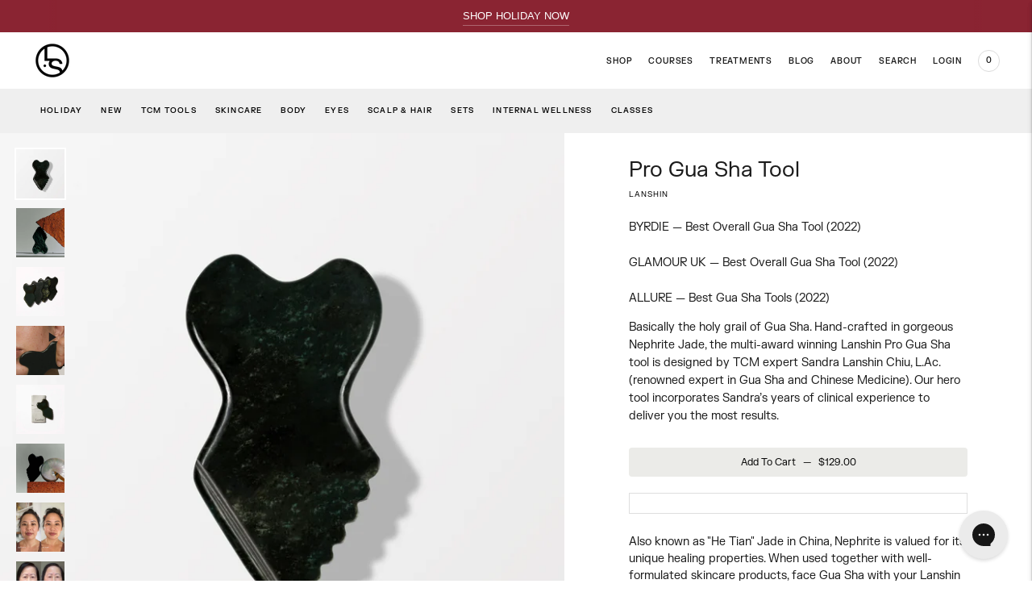

--- FILE ---
content_type: text/html; charset=utf-8
request_url: https://lanshin.com//variants/8049032757294/?section_id=store-availability
body_size: 225
content:
<div id="shopify-section-store-availability" class="shopify-section"><div class="store-availability-container"
  data-section-id="store-availability"
  data-section-type="store-availability"
><div class="store-availability store-availability--available">
      <div class="store-availability__information type-body-small"><p class="store-availability__information-title">
            Pickup at <span>Treatment by Lanshin</span>
          </p>
          <p class="store-availability__information-stock">
            <span class="flex items-center">In stock, Usually ready in 24 hours</span>
          </p>
          <p class="store-availability__information-stores">
            <a href="#" class="store-availability__information-link" data-store-availability-drawer-trigger aria-haspopup="dialog">View store information
</a>
          </p></div>
    </div>

    <div class="store-availability__store-list-wrapper type-body-regular" data-store-availability-list-content>
      <p class="store-availability__store-list-title mt0 type-heading-2">Locations</p>
      <div class="store-availability__store-list" ><div class="store-availability-list__item store-availability-list__item--available">
            <div class="store-availability-list__item-inner">
              <div class="store-availability-list__location">
                  Treatment by Lanshin
              </div>
              <div class="store-availability-list__stock">Pickup available, usually ready in 24 hours
</div><p>129 Roebling Street<br>Ste B<br>Brooklyn NY 11211<br>United States</p>
<p class="store-availability-list__phone">
                  +17183884788<br>
                </p></div>
          </div></div>
    </div></div>


</div>

--- FILE ---
content_type: text/css
request_url: https://lanshin.com/cdn/shop/t/28/assets/custom.css?v=44106233926124179661701978402
body_size: 1969
content:
@font-face{font-family:Domaine Text;src:url(/cdn/shop/files/domaine-text-regular.woff2?v=1696987034)format("woff2");font-weight:400;font-style:normal}@font-face{font-family:Domaine Text;src:url(/cdn/shop/files/domaine-text-light.woff2?v=1696987034)format("woff2");font-weight:100;font-style:normal}@font-face{font-family:Domaine Display;src:url(/cdn/shop/files/domaine-display-regular.woff2?v=1696987034)format("woff2");font-weight:400;font-style:normal}@font-face{font-family:FK Grotesk Variable;src:url(/cdn/shop/files/FKGrotesk-Regular.woff2)format("woff2");font-weight:500;font-style:normal}@font-face{font-family:FK Grotesk Variable;src:url(/cdn/shop/files/FKGrotesk-Bold.woff2?v=1696987034)format("woff2");font-weight:700;font-style:normal}@font-face{font-family:FK Grotesk Variable;src:url(/cdn/shop/files/FKGrotesk-Medium.woff2?v=1696987034)format("woff2");font-weight:600;font-style:normal}#shopify-section-template--14615995252782__e0a47808-c67b-4a17-9163-5bf261ed2781 .image-with-text__video{margin:auto}.header__content{padding:0 40px}.price--listing{position:relative;float:right;height:25px;color:#000}.price--listing span{color:#000}.bg-sold-out{background-color:gray;border-radius:55px;margin:20px 15px 0 0;padding:5px 9px!important;font-size:9px!important}.bg-sale{border-radius:55px;margin:20px 15px 0 0;padding:5px 9px!important;font-size:9px!important;background-color:#8a2432;color:#ffffffb3}.collection__container{padding:0 40px}.collection__main-area{width:100%;max-width:100%}.product-item__title{float:left;max-width:70%;display:block}.product-item__title .collection__button svg{display:none!important}.product-item__image-wrapper{padding-top:120%!important;padding-bottom:0;margin:5px 0}.product-item__details hr{width:100%}.product-item__divider{padding:0;margin-top:6px;margin-bottom:2px}.product-item__vendor{float:left;width:100%;display:block;margin:0;font-size:8.5px;text-transform:uppercase;line-height:12px;vertical-align:middle;font-weight:600;color:#858585;padding-top:5px;letter-spacing:1px;padding-bottom:10px}.product-item__setlist{float:left;width:100%;display:block;margin:0;font-size:8.5px;text-transform:uppercase;letter-spacing:1px;line-height:12px;height:54px;vertical-align:middle}.product-item__set_oneliner{float:left;width:100%;display:block;margin:0;font-size:8.5px;text-transform:uppercase;line-height:12px;vertical-align:middle;font-weight:600;color:#858585;padding-top:5px;letter-spacing:1px;padding-bottom:15px}.product-item__classdateandtime{float:left;width:100%;display:block;margin:0;font-size:8.5px;text-transform:uppercase;letter-spacing:1px;line-height:12px;vertical-align:middle}.product-item__classdescription{float:left;width:100%;display:block;margin:0;font-size:8.5px;text-transform:uppercase;line-height:12px;vertical-align:middle;font-weight:600;color:#858585;padding-top:5px;letter-spacing:1px;padding-bottom:15px}.product-item--portrait{display:flex;flex-direction:column;flex-grow:1}.product-item__details-wrapper{flex-grow:1}.product-item__details{display:flex;flex-direction:column;align-items:flex-start;height:100%;flex-grow:1;font-family:FK Grotesk Variable}.product-item__titleandprice{width:100%}.product__media{width:90%}.ingredientRT{max-width:50em}.product-information hr{margin-left:-40px;margin-right:-40px}@media (max-width: 59em){.footer{padding-bottom:0!important;padding-top:20px!important}.product__description{padding-top:30px!important}.yotpo-review-center-panel{margin-top:20px!important}.yotpo-reviews-pagination-container{margin-bottom:20px!important}.image-with-text__video{max-width:100%!important}.ingredientRT{max-width:100%}.product-recommendations{padding:20px 20px 0!important}.product-item__spacer{height:15px!important}.product__media{width:100%}.product__title{font-size:22px}.collapsible-row-list-item{margin:0!important;width:100%!important}.concerns{width:100%!important}.concerntext{width:100%!important;margin-right:0%!important}.newsletter__input-container{margin-top:30px}.video-hero__heading{font-size:18px!important;--text-max-width: 27rem !important}.header__icon--account{margin-right:25px}.header__logo-image{margin-left:50px}#shopify-section-template--14615995252782__image_with_text_1 .image__img{padding:0!important}.footer__group--8{display:none}#shopify-section-sections--14615994335278__footer .footer__image--wrapper{margin-bottom:50px!important;margin-top:50px!important;padding:0!important}.collection__button svg{display:none}.locale-selectors__container{display:none;float:none!important;padding:0 20px 0 0!important}#shopify-section-template--14615995252782__e0a47808-c67b-4a17-9163-5bf261ed2781 .image-with-text__text{padding:0 20px!important}#shopify-section-template--14615995252782__e0a47808-c67b-4a17-9163-5bf261ed2781 .image-with-text__video{margin:0}#shopify-section-template--14615995252782__e0a47808-c67b-4a17-9163-5bf261ed2781 .section{padding-top:0!important}#shopify-section-template--14615995252782__e0a47808-c67b-4a17-9163-5bf261ed2781 .image-with-text__text-container{margin:0;padding-bottom:50px}.video-hero__content-container,.gallery{padding-left:20px!important;padding-right:20px!important}#shopify-section-template--14615995252782__3eb0b8a4-f7ad-46df-8fac-cd05eedd5390 .image-with-text{padding-left:20px!important;padding-right:20px!important;padding-bottom:60px}.header__content{padding:0 20px!important}#shopify-section-template--14615995252782__image_with_text_1 .section{padding-left:20px!important;padding-right:20px!important}.gallery .mb5{margin-bottom:20px!important}.collection__container{padding:0 20px}.footer__container{padding:0 20px!important}.product-information{padding:20px!important}.product-information hr{margin-left:-20px;margin-right:-20px}.product__meta{margin:0!important}.yotpo-bottom-line .yotpo-star-distribution{padding-left:0!important}}.gallery button{background-color:#8a2432}.gallery button svg{fill:#fff}.footer__group--9{pointer-events:none}.video-hero__subheading{font-size:14px!important}.cart-flyout,.drawer-overlay__inner{display:none}.product-item__swatches{padding:0;margin:0}.product-item__swatches-wrapper{padding:0;margin:0;height:54px}.mega-navigation{background-color:#efefef!important;color:#000!important;line-height:1.5;font-family:FK Grotesk Variable;z-index:99999;padding:30px 40px 15px}.mega-navigation .nav__item{margin:0;height:24px;font-size:14px}.mega-navigation__list-heading{padding-bottom:10%}.mega-navigation__list-heading a{font-weight:500!important;text-transform:uppercase!important;letter-spacing:.8px!important;font-size:8px!important}.shadow-3{box-shadow:none}.mega-navigation__featured-link{color:#000!important;padding:0!important;margin:0!important;font-size:13px!important;text-decoration:none!important;text-transform:none!important;font-family:FK Grotesk Variable!important;font-weight:500!important}.mega-navigation__featured-content{padding-top:5px;margin:0;width:600px}.mega-navigation__featured-link svg{margin-left:8px;float:right;width:10px}.header--transparent .mega-navigation{padding-right:15px;padding-bottom:15px;margin:-25px 0 0;opacity:1;background-color:transparent!important;border-radius:5px}.header--transparent .mega-navigation__list-container{background-color:#8a2432;border-radius:10px;padding:25px;padding-bottom:125px!important}.header--transparent .mega-navigation__list-container a{color:#fff!important}.header--transparent .lazyautosizes{display:none!important}.header__logo{-webkit-filter:brightness(0);filter:brightness(0)}.header--transparent .header__logo{-webkit-filter:brightness(100);filter:brightness(100)}.header--transparent .quick-cart__indicator{background-color:#8a2432!important;border-color:transparent!important}.header--transparent .mega-navigation__featured-link{display:none}.quick-cart__indicator{width:27px;height:27px}.product-item__swatches-wrapper{opacity:1;position:relative!important}.product-item__swatch{margin:6px 0;width:34px;height:34px;opacity:1}.collection__button{border-radius:25px;font-family:FK Grotesk Variable;font-size:8.5px;text-transform:uppercase;background-color:#f2f2ef;border-width:0;height:30px;padding:0 22px}.collection__products svg{display:none}.collection__products .bttn{padding:0;margin:auto 0 0!important;width:100%;bottom:0;white-space:nowrap;font-weight:500}.template-product h2{font-family:FK Grotesk Variable!important;font-size:24px;margin:0!important;text-align:left;padding:0}.product-recommendations .carousel__slide{display:flex;flex-grow:1;flex-direction:column;position:relative}.complementary-products__content .product-item__spacer{display:none;height:0}.snize-recommendations{display:none}section{border-top:0!important}.flickity-slider{display:flex;flex-direction:row;justify-content:center}[aria-current]:not([aria-current=false]){text-decoration:underline;opacity:1;text-underline-offset:2px}.product-item{display:flex;flex-direction:column;padding-bottom:25px}.locale-selectors__container{float:right;padding:0 40px 0 0;height:0;margin-top:-67px;z-index:5}.locale-selectors__content{padding-right:0!important;margin:0!important}.locale-selectors__label .locale-selectors__selector{background-color:#8a2432!important;font-size:12px!important;color:#fff!important}.product-form__controls-group .type-heading-3{display:none}.product-form__controls-group .product-form__quantity{font-size:14px!important}.collection__infinite-trigger .bttn{background-color:#8a2432}.bttn{font-weight:500}.product__price{font-family:FK Grotesk Variable!important}.footer__copyright{font-size:9px}.footer__copyright a{display:none}.dynamic-sizing-wrapper{display:inline-grid}.yotpo-base-layout{width:100%!important;font-size:14px!important}.yotpo-headline{flex-basis:none;margin-left:0}.yotpo-layout-header-wrapper{margin-bottom:0!important;justify-content:space-between!important;align-items:flex-start!important}.yotpo-head{display:none!important}.yotpo-review-title{font-size:14px!important}.yotpo-review-rating-title{align-items:center!important}.yotpo-star-rating-icon{width:9px;height:9px}.yotpo-star-rating-icon path{filter:contrast(400%) saturate(0) brightness(80%)}.star-container path{filter:contrast(400%) saturate(0) brightness(80%)}.star-container svg{width:9px;height:9px}.header{transition-property:none!important}.yotpo-sr-bottom-line-text{font-size:12px!important;margin-top:2px;margin-left:-10px}.yotpo-sr-bottom-line-summary{align-items:center!important}.star-container{margin-right:4px!important}.product__description{padding:0;margin:0}.yotpo-summary-section{align-items:flex-start!important}.yotpo-star-rating{margin:0!important}.yotpo-review-border-smooth{display:none!important}.video-hero__inner,.image-hero__inner{height:80svh}@media (max-width: 59em){.video-hero__inner,.image-hero__inner{height:50vh!important;height:50svh!important}}.text-block h2{font-size:21px;font-family:Domaine Text;font-weight:100;padding-bottom:0!important}.text-block .overline{font-size:10px!important;font-weight:600!important;letter-spacing:.7px}.gallery__image{transition:opacity .3s ease}.gallery__image--hover{position:absolute;width:100%;top:0;left:0;opacity:0;transition:opacity .3s ease}.gallery__image-wrapper:hover .gallery__image--hover{opacity:1}.footer__group span{font-size:10px;line-height:1}.footer__group a{font-weight:600;font-size:10px;line-height:1}.footer__group p{font-weight:600;font-size:10px;line-height:1.6}.label--above{font-family:FK Grotesk Variable;font-size:11px;letter-spacing:1px}.input-reset{font-family:FK Grotesk Variable;text-transform:uppercase;font-size:11px;letter-spacing:1px}.product-item__details{padding-top:10px}.product-item__title{line-height:1.4}html{overflow-anchor:auto}.product__media-container{flex:auto!important}.image-with-text__video{aspect-ratio:16 / 9;height:unset}#yotpo-main-widget-btn{background-color:#8a2432!important}.yotpo-bottom-line-score{color:#000!important;line-height:1.1}.yotpo-progress-bar-score{background-color:#000!important}.yotpo-star-distribution-value,.yotpo-star-distribution-index{color:#000!important}.yotpo-reviewer-verified-buyer-text{color:gray!important}.yotpo-verified-icon-wrapper circle{fill:#8a2432}.yotpo-read-more{color:#8a2432!important}.yotpo-horizontal-pagination .selected{background-color:#8a2432!important}.yotpo-main-layout{font-family:FK Grotesk Variable!important}.yotpo-star-distribution-row-wrapper{align-items:baseline!important}.yotpo-title-text{color:#8a2432!important}.yotpo-empty-state svg{filter:saturate(0%);margin-top:70px}.media__image .image__img{aspect-ratio:1 / 1;width:100%;height:auto;object-fit:cover}.footer__copyright{display:none}
/*# sourceMappingURL=/cdn/shop/t/28/assets/custom.css.map?v=44106233926124179661701978402 */


--- FILE ---
content_type: text/javascript; charset=utf-8
request_url: https://lanshin.com/products/shea-terra-moroccan-rose-beauty-water.js
body_size: 613
content:
{"id":492942983214,"title":"Moroccan Damask Rose Hydrosol","handle":"shea-terra-moroccan-rose-beauty-water","description":"\u003cp\u003e\u003cstrong\u003e\u003c\/strong\u003e4 oz \/ 118 mL\u003c\/p\u003e\n\u003cp\u003e\u003cem\u003eVegan\u003c\/em\u003e\u003c\/p\u003e\n\u003cp\u003e\u003cmeta charset=\"utf-8\"\u003e\u003cspan\u003eMoroccan Damask Rose Hydrosol is produced by a genuine women's cooperative in Morocco, certified and supported by the Moroccan government. Unlike most rose waters on the market, Moroccan Damask Rose Hydrosol does not contain any synthetic fragrance, color or alcohol. Our highly concentrated rose water is made by distilling thousands of fragrant damask roses to make just a few kilos of anti-aging water. Moroccan Damask Rose Hydrosol leaves skin \u003c\/span\u003e\u003cspan\u003esilky soft \u003c\/span\u003e\u003cspan\u003eas it\u003c\/span\u003e\u003cspan\u003e tones \u003c\/span\u003e\u003cspan\u003eand \u003c\/span\u003e\u003cspan\u003ehydrates\u003c\/span\u003e\u003cspan\u003e skin. \u003c\/span\u003e\u003c\/p\u003e\n\u003cp\u003e\u003cspan\u003eAdd Moroccan Damask Rose Hydrosol to your favorite masks for added \u003c\/span\u003e\u003cspan\u003eanti-aging benefits\u003c\/span\u003e\u003cspan\u003e. Moroccan Damask Rose Hydrosol is great for \u003c\/span\u003e\u003cspan\u003etired eyes\u003c\/span\u003e\u003cspan\u003e,\u003c\/span\u003e\u003cspan\u003e moisturizing \u003c\/span\u003e\u003cspan\u003eskin, \u003c\/span\u003e\u003cspan\u003ecooling\u003c\/span\u003e\u003cspan\u003e inflamed skin and much more. Try a cotton ball full on puffy eyes.\u003c\/span\u003e \u003c\/p\u003e","published_at":"2021-03-29T02:47:58-04:00","created_at":"2018-02-06T02:04:51-05:00","vendor":"Shea Terra","type":"","tags":["Damask Rose","Hydrating","Hydration","Inflammation","Mist","Moisturizer","Moisturizing","Organic","Shea Terra","Skin Health","Skincare","spo-default","spo-disabled","spo-notify-me-disabled","Toner","Vegan"],"price":1600,"price_min":1600,"price_max":1600,"available":true,"price_varies":false,"compare_at_price":null,"compare_at_price_min":0,"compare_at_price_max":0,"compare_at_price_varies":false,"variants":[{"id":6805245722670,"title":"Default Title","option1":"Default Title","option2":null,"option3":null,"sku":"ST-0008","requires_shipping":true,"taxable":true,"featured_image":null,"available":true,"name":"Moroccan Damask Rose Hydrosol","public_title":null,"options":["Default Title"],"price":1600,"weight":128,"compare_at_price":null,"inventory_management":"shopify","barcode":"","requires_selling_plan":false,"selling_plan_allocations":[]}],"images":["\/\/cdn.shopify.com\/s\/files\/1\/1862\/3521\/products\/moroccan-rose-sw.jpg?v=1657801941","\/\/cdn.shopify.com\/s\/files\/1\/1862\/3521\/products\/image_51f34267-5a13-4573-b4e3-42d64284b114-sw.jpg?v=1657801945"],"featured_image":"\/\/cdn.shopify.com\/s\/files\/1\/1862\/3521\/products\/moroccan-rose-sw.jpg?v=1657801941","options":[{"name":"Title","position":1,"values":["Default Title"]}],"url":"\/products\/shea-terra-moroccan-rose-beauty-water","media":[{"alt":null,"id":21697097465902,"position":1,"preview_image":{"aspect_ratio":1.0,"height":1800,"width":1800,"src":"https:\/\/cdn.shopify.com\/s\/files\/1\/1862\/3521\/products\/moroccan-rose-sw.jpg?v=1657801941"},"aspect_ratio":1.0,"height":1800,"media_type":"image","src":"https:\/\/cdn.shopify.com\/s\/files\/1\/1862\/3521\/products\/moroccan-rose-sw.jpg?v=1657801941","width":1800},{"alt":null,"id":21697097498670,"position":2,"preview_image":{"aspect_ratio":1.0,"height":500,"width":500,"src":"https:\/\/cdn.shopify.com\/s\/files\/1\/1862\/3521\/products\/image_51f34267-5a13-4573-b4e3-42d64284b114-sw.jpg?v=1657801945"},"aspect_ratio":1.0,"height":500,"media_type":"image","src":"https:\/\/cdn.shopify.com\/s\/files\/1\/1862\/3521\/products\/image_51f34267-5a13-4573-b4e3-42d64284b114-sw.jpg?v=1657801945","width":500}],"requires_selling_plan":false,"selling_plan_groups":[]}

--- FILE ---
content_type: text/javascript;charset=UTF-8
request_url: https://searchserverapi1.com/recommendations?api_key=7C8b5n4f0G&recommendation_widget_key=5W5R1W6Q3D8D1R2&request_page=product&product_ids=719929704494&recommendation_collection=&output=jsonp&callback=jQuery37107030869273091016_1764906354109&_=1764906354110
body_size: 3197
content:
jQuery37107030869273091016_1764906354109({"totalItems":36,"startIndex":0,"itemsPerPage":6,"currentItemCount":6,"recommendation":{"title":"You May Also Like"},"items":[{"product_id":"8954237832","original_product_id":"8954237832","title":"Intro Gua Sha Tool - Jade","description":"The Lanshin Intro Gua Sha tool pairs well with our Facial Gua Sha Tutorial, a step-by-step guide to getting the most out of your tool.   Measurements. L 3.25\u201d x W 2.25\u201d   Lanshin Gua Sha tools will not be accepted for return or exchange. Please carefully consider this prior to purchasing.","link":"\/products\/lanshin-intro-gua-sha-jade","price":"49.0000","list_price":"0.0000","quantity":"1","product_code":"LS-0002","image_link":"https:\/\/cdn.shopify.com\/s\/files\/1\/1862\/3521\/products\/LIGST_J_4892fb0c-70f0-4122-af0f-73767214f180-sw_large.jpg?v=1657800945","vendor":"Lanshin","discount":"0","add_to_cart_id":"32294603912","total_reviews":"13","reviews_average_score":"5","shopify_variants":[{"variant_id":"32294603912","sku":"LS-0002","barcode":"9364472409244","price":"49.0000","list_price":"0.0000","taxable":"1","options":{"Title":"Default Title"},"available":"1","search_variant_metafields_data":[],"filter_variant_metafields_data":[],"image_link":"","image_alt":"","quantity_at_location_23091144":"68","quantity_total":"68","link":"\/products\/lanshin-intro-gua-sha-jade?variant=32294603912"}],"shopify_images":["https:\/\/cdn.shopify.com\/s\/files\/1\/1862\/3521\/products\/LIGST_J_4892fb0c-70f0-4122-af0f-73767214f180-sw_large.jpg?v=1657800945","https:\/\/cdn.shopify.com\/s\/files\/1\/1862\/3521\/files\/jadeintrohero1_large.jpg?v=1698948115","https:\/\/cdn.shopify.com\/s\/files\/1\/1862\/3521\/products\/LIGST-J2-sw_large.jpg?v=1698948115","https:\/\/cdn.shopify.com\/s\/files\/1\/1862\/3521\/files\/jadebag_large.jpg?v=1698948115","https:\/\/cdn.shopify.com\/s\/files\/1\/1862\/3521\/files\/jadeintrohero2_large.jpg?v=1698948115"],"shopify_images_alt":["","","","",""],"tags":"Facial Gua Sha[:ATTR:]Gua Sha[:ATTR:]Jade[:ATTR:]Lanshin[:ATTR:]Skincare[:ATTR:]spo-default[:ATTR:]spo-disabled[:ATTR:]spo-notify-me-disabled","quantity_total":"68","quantity_at_location_23091144":"68"},{"product_id":"492929286190","original_product_id":"492929286190","title":"Hydrating Accelerator","description":"Designed to effectively penetrate the stratum corneum, this innovative formula delivers fast hydration by lowering the skin\u2019s surface tension and supporting the reduction of transepidermal water loss.   Due to its unique formula structure, the Hydrating Accelerator will enhance the performance of any serums, oils, balms, creams applied after.  For all skin types - oily, combination, normal, and dry. Suitable for dehydrated, sensitive, acne, rosacea, and eczema conditions.","link":"\/products\/josh-rosebrook-hydrating-accelerator","price":"38.0000","list_price":"0.0000","quantity":"1","product_code":"JR-0006-V2","image_link":"https:\/\/cdn.shopify.com\/s\/files\/1\/1862\/3521\/products\/JR-Hydr-Accel-1-sw_large.jpg?v=1657800776","vendor":"Josh Rosebrook","discount":"0","add_to_cart_id":"16698605305902","total_reviews":"11","reviews_average_score":"4.81818","shopify_variants":[{"variant_id":"16698605305902","sku":"JR-0006-V2","barcode":"","price":"38.0000","list_price":"0.0000","taxable":"1","options":{"2 sizes":"3.3 oz"},"available":"1","search_variant_metafields_data":[],"filter_variant_metafields_data":[],"image_link":"https:\/\/cdn.shopify.com\/s\/files\/1\/1862\/3521\/products\/JR-Hydrating-Accelerator-3_40760426-b654-4555-b88f-fd6585897ea7-sw_large.jpg?v=1657800780","image_alt":"","quantity_at_location_23091144":"3","quantity_total":"3","link":"\/products\/josh-rosebrook-hydrating-accelerator?variant=16698605305902"},{"variant_id":"16698605338670","sku":"JR-0006-V3","barcode":"","price":"80.0000","list_price":"0.0000","taxable":"1","options":{"2 sizes":"8.5 oz"},"available":"1","search_variant_metafields_data":[],"filter_variant_metafields_data":[],"image_link":"https:\/\/cdn.shopify.com\/s\/files\/1\/1862\/3521\/products\/image_ef60f2a8-473e-42cf-81c4-e34f8031656c-sw_large.jpg?v=1657800784","image_alt":"","quantity_at_location_23091144":"14","quantity_total":"14","link":"\/products\/josh-rosebrook-hydrating-accelerator?variant=16698605338670"}],"shopify_images":["https:\/\/cdn.shopify.com\/s\/files\/1\/1862\/3521\/products\/JR-Hydr-Accel-1-sw_large.jpg?v=1657800776","https:\/\/cdn.shopify.com\/s\/files\/1\/1862\/3521\/products\/JR-Hydrating-Accelerator-3_40760426-b654-4555-b88f-fd6585897ea7-sw_large.jpg?v=1657800780","https:\/\/cdn.shopify.com\/s\/files\/1\/1862\/3521\/products\/image_ef60f2a8-473e-42cf-81c4-e34f8031656c-sw_large.jpg?v=1657800784"],"shopify_images_alt":["","",""],"tags":"Aloe[:ATTR:]Calming[:ATTR:]Hydration[:ATTR:]Josh Rosebrook[:ATTR:]Mist[:ATTR:]Nuts[:ATTR:]Sea Buckthorn[:ATTR:]Skincare[:ATTR:]spo-default[:ATTR:]spo-disabled[:ATTR:]spo-notify-me-disabled[:ATTR:]Travel","quantity_total":"17","quantity_at_location_23091144":"17"},{"product_id":"492935479342","original_product_id":"492935479342","title":"Balancing HypoTonic","description":"4 oz \/ 120 mL This tonic hydrates via a unique process designed to balance the liquid content of skin cells with the lipids that surround them; and in so doing it provides necessary support for the stratum corneum to be self sufficient. Please allow 2-4 additional business days for processing of this item.","link":"\/products\/marie-veronique-balancing-hypotonic-120ml","price":"60.0000","list_price":"0.0000","quantity":"1","product_code":"MV-0001","image_link":"https:\/\/cdn.shopify.com\/s\/files\/1\/1862\/3521\/products\/MV-Hypotonic-sw_large.jpg?v=1657647453","vendor":"Marie Veronique","discount":"0","add_to_cart_id":"6805203910702","total_reviews":"7","reviews_average_score":"4","shopify_variants":[{"variant_id":"6805203910702","sku":"MV-0001","barcode":"","price":"60.0000","list_price":"0.0000","taxable":"1","options":{"Title":"Default Title"},"available":"1","search_variant_metafields_data":[],"filter_variant_metafields_data":[],"image_link":"","image_alt":"","quantity_at_location_23091144":"26","quantity_total":"26","link":"\/products\/marie-veronique-balancing-hypotonic-120ml?variant=6805203910702"}],"shopify_images":["https:\/\/cdn.shopify.com\/s\/files\/1\/1862\/3521\/products\/MV-Hypotonic-sw_large.jpg?v=1657647453","https:\/\/cdn.shopify.com\/s\/files\/1\/1862\/3521\/products\/MV-Hypotonic-2_73665e9c-b3f8-4631-88c0-53771454ccb0-sw_large.jpg?v=1657647458"],"shopify_images_alt":["",""],"tags":"Hydrating[:ATTR:]Hydration[:ATTR:]Marie Veronique[:ATTR:]Skin Health[:ATTR:]Skincare[:ATTR:]Toner","quantity_total":"26","quantity_at_location_23091144":"26"},{"product_id":"492937281582","original_product_id":"492937281582","title":"Face Oil","description":"myHavtorn Face Oil penetrates deeply, hydrating the skin from within and protecting it against aging. This oil can be used on it\u2019s own, or with a day or night cream.","link":"\/products\/myhavtorn-facial-oil","price":"50.0000","list_price":"0.0000","quantity":"1","product_code":"MY-0002-V1","image_link":"https:\/\/cdn.shopify.com\/s\/files\/1\/1862\/3521\/products\/my-havtorn-facial-oil-sw_large.jpg?v=1657800546","vendor":"MyHavtorn","discount":"0","add_to_cart_id":"6805212037166","total_reviews":"1","reviews_average_score":"5","shopify_variants":[{"variant_id":"6805212037166","sku":"MY-0002-V1","barcode":"","price":"50.0000","list_price":"0.0000","taxable":"1","options":{"Size":"0.33 oz \/ 10 mL"},"available":"1","search_variant_metafields_data":[],"filter_variant_metafields_data":[],"image_link":"https:\/\/cdn.shopify.com\/s\/files\/1\/1862\/3521\/products\/my-havtorn-facial-oil-sw_large.jpg?v=1657800546","image_alt":"","quantity_at_location_23091144":"57","quantity_total":"57","link":"\/products\/myhavtorn-facial-oil?variant=6805212037166"},{"variant_id":"6805212069934","sku":"MY-0002-V2","barcode":"","price":"125.0000","list_price":"0.0000","taxable":"1","options":{"Size":"1 oz \/ 30 mL"},"available":"1","search_variant_metafields_data":[],"filter_variant_metafields_data":[],"image_link":"https:\/\/cdn.shopify.com\/s\/files\/1\/1862\/3521\/products\/my-havtorn-facial-oil-sw_large.jpg?v=1657800546","image_alt":"","quantity_at_location_23091144":"17","quantity_total":"17","link":"\/products\/myhavtorn-facial-oil?variant=6805212069934"}],"shopify_images":["https:\/\/cdn.shopify.com\/s\/files\/1\/1862\/3521\/products\/my-havtorn-facial-oil-sw_large.jpg?v=1657800546","https:\/\/cdn.shopify.com\/s\/files\/1\/1862\/3521\/products\/myhavtorn2-sw_large.jpg?v=1657800551","https:\/\/cdn.shopify.com\/s\/files\/1\/1862\/3521\/products\/myhavtorn4-sw_large.jpg?v=1657800557"],"shopify_images_alt":["","",""],"tags":"Argan[:ATTR:]Avocado[:ATTR:]Beauty[:ATTR:]Dry Skin[:ATTR:]Essential Oil-Free[:ATTR:]Face Oil[:ATTR:]Facial Gua Sha[:ATTR:]Gua Sha[:ATTR:]Hydrating[:ATTR:]Hydration[:ATTR:]Moisturizer[:ATTR:]Moisturizing[:ATTR:]MyHavtorn[:ATTR:]Oil[:ATTR:]Organic[:ATTR:]Sea Buckthorn[:ATTR:]Skin Health[:ATTR:]Skincare[:ATTR:]spo-default[:ATTR:]spo-disabled[:ATTR:]spo-notify-me-disabled[:ATTR:]Vegan","quantity_total":"74","quantity_at_location_23091144":"74"},{"product_id":"492942983214","original_product_id":"492942983214","title":"Moroccan Damask Rose Hydrosol","description":"4 oz \/ 118 mL Vegan Moroccan Damask Rose Hydrosol is produced by a genuine women's cooperative in Morocco, certified and supported by the Moroccan government. Unlike most rose waters on the market, Moroccan Damask Rose Hydrosol does not contain any synthetic fragrance, color or alcohol. Our highly concentrated rose water is made by distilling thousands of fragrant damask roses to make just a few kilos of anti-aging water. Moroccan Damask Rose Hydrosol leaves skin silky soft as it tones and hydrates skin.  Add Moroccan Damask Rose Hydrosol to your favorite masks for added anti-aging benefits. Moroccan Damask Rose Hydrosol is great for tired eyes, moisturizing skin, cooling inflamed skin and much more. Try a cotton ball full on puffy eyes.","link":"\/products\/shea-terra-moroccan-rose-beauty-water","price":"16.0000","list_price":"0.0000","quantity":"1","product_code":"ST-0008","image_link":"https:\/\/cdn.shopify.com\/s\/files\/1\/1862\/3521\/products\/moroccan-rose-sw_large.jpg?v=1657801941","vendor":"Shea Terra","discount":"0","add_to_cart_id":"6805245722670","total_reviews":"0","reviews_average_score":"0","shopify_variants":[{"variant_id":"6805245722670","sku":"ST-0008","barcode":"","price":"16.0000","list_price":"0.0000","taxable":"1","options":{"Title":"Default Title"},"available":"1","search_variant_metafields_data":[],"filter_variant_metafields_data":[],"image_link":"","image_alt":"","quantity_at_location_23091144":"15","quantity_total":"15","link":"\/products\/shea-terra-moroccan-rose-beauty-water?variant=6805245722670"}],"shopify_images":["https:\/\/cdn.shopify.com\/s\/files\/1\/1862\/3521\/products\/moroccan-rose-sw_large.jpg?v=1657801941","https:\/\/cdn.shopify.com\/s\/files\/1\/1862\/3521\/products\/image_51f34267-5a13-4573-b4e3-42d64284b114-sw_large.jpg?v=1657801945"],"shopify_images_alt":["",""],"tags":"Damask Rose[:ATTR:]Hydrating[:ATTR:]Hydration[:ATTR:]Inflammation[:ATTR:]Mist[:ATTR:]Moisturizer[:ATTR:]Moisturizing[:ATTR:]Organic[:ATTR:]Shea Terra[:ATTR:]Skin Health[:ATTR:]Skincare[:ATTR:]spo-default[:ATTR:]spo-disabled[:ATTR:]spo-notify-me-disabled[:ATTR:]Toner[:ATTR:]Vegan","quantity_total":"15","quantity_at_location_23091144":"15"},{"product_id":"492943441966","original_product_id":"492943441966","title":"Rose Nourishing Facial Oil","description":"1 oz \/ 30 mL An antioxidant-rich oil that sinks in quickly to address dry, sensitive &amp; aging skin concerns. Its effectiveness is powered by nourishing rose absolute, powerful antioxidant coQ10, &amp; a blend of brightening &amp; reparative oils including rosehip, pomegranate &amp; calendula-infused jojoba oil. It\u2019s naturally beautiful true rose aroma helps to encourage feelings of self-love &amp; calmness.","link":"\/products\/apoterra-rose-nourishing-serum","price":"46.0000","list_price":"0.0000","quantity":"1","product_code":"AP-0004","image_link":"https:\/\/cdn.shopify.com\/s\/files\/1\/1862\/3521\/files\/apoterrarose_large.jpg?v=1699039894","vendor":"Apoterra","discount":"0","add_to_cart_id":"39682858319918","total_reviews":"1","reviews_average_score":"5","shopify_variants":[{"variant_id":"39682858319918","sku":"AP-0004","barcode":"","price":"46.0000","list_price":"0.0000","taxable":"1","options":{"Title":"Default Title"},"available":"1","search_variant_metafields_data":[],"filter_variant_metafields_data":[],"image_link":"","image_alt":"","quantity_at_location_23091144":"13","quantity_total":"13","link":"\/products\/apoterra-rose-nourishing-serum?variant=39682858319918"}],"shopify_images":["https:\/\/cdn.shopify.com\/s\/files\/1\/1862\/3521\/files\/apoterrarose_large.jpg?v=1699039894","https:\/\/cdn.shopify.com\/s\/files\/1\/1862\/3521\/products\/20211015-Apoterra-ECOM-Rose_Facial_Oil_box_1-sw_large.jpg?v=1699039894"],"shopify_images_alt":["",""],"tags":"Apoterra[:ATTR:]Hydration[:ATTR:]Lanshin[:ATTR:]Moisturizer[:ATTR:]Moisturizing[:ATTR:]Rose[:ATTR:]Skin Health[:ATTR:]Skincare[:ATTR:]spo-default[:ATTR:]spo-disabled[:ATTR:]spo-notify-me-disabled","quantity_total":"13","quantity_at_location_23091144":"13"}],"facets":[]});

--- FILE ---
content_type: text/javascript
request_url: https://superfiliate-cdn.com/storefront.js?shop=lanshin.myshopify.com
body_size: 84217
content:

(function() {
  if (window.$superfiliateStorefront) return;

  window.$superfiliateStorefront = {"health":{"environment":"production","railsTimestamp":1764906154958694,"redisTimestamp":1764906154958983,"postgresTimestamp":1764906154959713,"herokuReleaseVersion":null,"herokuReleaseCreatedAt":null,"ddVersion":"81c34006ff1935580289b26dfbd779d112e92442","yjit":true},"shop":{"id":8317,"name":"LANSHIN","shopifyDomain":"lanshin.myshopify.com","programDomain":"lanshinvitality.superfiliate.com","featuresEnabled":["hide_content_rights_from_influencer_hub_menu","creator_discovery_v2_list_analysis","creator_discovery_v2_list_summary","creator_discovery_v2_list_export","portal_metrics","gifting_enable_repeated_skus","superfiliate_select_all","payouts_for_any_superfiliates","populate_profiles_from_marketplace_api","populate_profiles_from_marketplace_by_keyword","populate_profiles_from_social_db","shopify_scope_draft_orders","pause_tiktok_shop_autopilot_if_quota_limit","attribution_window_on_notes_and_journey","support_recharge_selling_plan_groups","social_insights_tiktok","social_insights_drill_down","design_system_experimental_data_table","meta_save_ads_media","content_brief_campaign_terms","tiktok_shop_new_api_versions","reward_conversions_based_on_creation_date"],"micrositeDomain":"lanshin.superfiliate.com"},"personalization":{"branding":{"colors":{"base":"#FFFFFF","baseContent":"#000000","primary":"#163029","primaryContent":"#000000","secondary":"#F6F4E9","secondaryContent":"#000000","color3":"#F4E7D0","color3Content":"#FFFFFF","color4":"#DC8E2B","color4Content":"#FFFFFF"},"fonts":{"primary":{"bold":"https://microsite-files.superfiliate-cdn.com/production/lanshin.myshopify.com/2024-03-14t14-26-10z-DomaineText-Light.otf","light":"https://microsite-files.superfiliate-cdn.com/production/lanshin.myshopify.com/2024-03-14t14-26-24z-FKGrotesk-Regular.ttf","regular":"https://microsite-files.superfiliate-cdn.com/production/lanshin.myshopify.com/2024-03-14t14-26-24z-FKGrotesk-Regular.ttf"},"secondary":{"bold":"https://microsite-files.superfiliate-cdn.com/production/lanshin.myshopify.com/2024-03-14t14-26-24z-FKGrotesk-Regular.ttf","light":"https://microsite-files.superfiliate-cdn.com/production/lanshin.myshopify.com/2024-03-14t14-26-24z-FKGrotesk-Regular.ttf","regular":"https://microsite-files.superfiliate-cdn.com/production/lanshin.myshopify.com/2024-03-14t14-26-24z-FKGrotesk-Regular.ttf"}},"images":{"logoMedia":{"mediaId":"84c50a5a-0f82-41bf-a566-e99135638f00","mediaType":"image","mediaProvider":"cloudflare"},"altLogoMedia":{"mediaId":"3818f44b-1f3a-49a2-c13b-e8801a4d1700","mediaType":"image","mediaProvider":"cloudflare"}},"buttons":{},"radius":0},"portal":{"programName":"{{sf_campaign_name}} Program!","loginWelcome":"Welcome to our","loginEmailSubmit":"Join the fun!","htmlHeaderWelcome":"Welcome {{sf_first_name}}","htmlHeaderMarquee":"Referral program","htmlShareTitle":"Gift your audience {{sf_lead_one_time_discount}} OFF","htmlShareSubtitle":"You'll earn {{sf_each_discount}} commission in-store credit every time someone uses your link or code to place their first order!","shareMobileCta":"Share with friends","perks":[{"htmlDescription":"Gift your friends 20% OFF their first {{sf_shop_name}} purchase and earn {{sf_each_discount}} commission in store credit for each sale"},{"htmlDescription":"Manage your reward balance however you like - apply it to a one-time or subscription purchase"},{"htmlDescription":"Create a personalized {{sf_shop_name}} profile to share with your friends!"}],"signUpPage":{"enabled":false,"requireInstagramAuth":false,"welcomeText":{"title":"Interested in joining our {{sf_campaign_name}}?","onboarding":"We're thrilled that you're ready to join our ever-growing community of creatives. You'll be rewarded with products and earn commissions in exchange for sharing {{sf_shop_name}} with your followers. Want in? Just apply below and we'll be in touch."},"thankYou":{"title":"Thank you for submitting","subtitle":"We will review your application and we will get back soon!"},"signUpQuestions":[{"label":"What's your first name?","answerType":"short","columnName":"first_name","required":true,"editable":false,"placeholder":"First name"},{"label":"What's your last name?","answerType":"short","columnName":"last_name","required":true,"placeholder":"Last name","editable":true},{"label":"What's your email?","answerType":"short","columnName":"email","required":true,"editable":false,"placeholder":"name@email.com"},{"label":"What would you like your discount code to be?","answerType":"short","columnName":"preferred_code","required":true,"placeholder":"username for your code","editable":true},{"label":"PayPal","answerType":"paypal_email","columnName":"paypal_email","placeholder":"name@email.com","editable":true},{"label":"Instagram","answerType":"social_media_handle","columnName":"instagram_handle","required":true,"editable":true},{"label":"TikTok","answerType":"social_media_handle","columnName":"tiktok_handle","editable":true},{"label":"Facebook","answerType":"social_media_handle","columnName":"facebook_handle","editable":true},{"label":"Youtube","answerType":"social_media_handle","columnName":"youtube_handle","editable":true},{"label":"Pinterest","answerType":"social_media_handle","columnName":"pinterest_handle","editable":true},{"label":"X","answerType":"social_media_handle","columnName":"x_handle","editable":true},{"label":"Receive Marketing communication and updates","answerType":"marketing_handle","columnName":"allow_marketing","required":false,"editable":false}]},"onboardingWelcome":"Welcome to our","onboardingProgramName":"{{sf_campaign_name}}!","htmlOnboardingInstructions":"We've built a special link with photos, videos and products for you to <b>customize and share with your community!</b>","onboardingCta":"Let's get started!","loginStories":[{"alt":"Stories","url":"https://res.cloudinary.com/da2a4i71k/image/upload/v1669206155/internal/placeholder_ntdwsq.jpg","uuid":"c3048d43-bbeb-5784-a099-8c6e37ac1413","media":{"mediaId":"c8ul01rCiwKdf3FGJ02a3a6Rs4FCK73Tq1ssIr4oYHCsA","mediaType":"video","mediaProvider":"mux"},"duration":5000,"contentType":"image"},{"alt":"Stories","url":"https://res.cloudinary.com/da2a4i71k/image/upload/v1669206155/internal/placeholder_ntdwsq.jpg","uuid":"4edae09a-8def-5c19-a7b0-0d653bd5ae65","media":{"mediaId":"sfbMFt9kbK000201No4DDwJUP2bSSsTJHMxTPBMd6irZDI","mediaType":"video","mediaProvider":"mux"},"duration":5000,"contentType":"image"},{"alt":"Stories","url":"https://res.cloudinary.com/da2a4i71k/image/upload/v1669206155/internal/placeholder_ntdwsq.jpg","uuid":"39a4eec1-72b3-51d9-82de-b0ff85c953a9","media":{"mediaId":"AVuOwJZMhIHv02CZ2yH1C02DT2TDG02UM02oqqCUFPYGKxQ","mediaType":"video","mediaProvider":"mux"},"duration":5000,"contentType":"image"}]},"widget":{"positionCustom":[],"positionOrderStatus":"main_content","positionOnlineStore":"bottom_left","hiddenOrderStatus":true,"hiddenOnlineStore":true,"foldedPasserbyIconUrl":"https://imagedelivery.net/JxMt8_0v0PNFhBJLkwBu2A/4428181b-f43f-496d-106a-d4873e08d300/public","foldedPasserbyIconMedia":{"mediaId":"3ec88dbb-d78d-48f3-e74a-5d3ed79d7600","mediaProvider":"cloudflare","mediaType":"image"},"htmlFoldedPasserbyText":"Refer & Earn","htmlLeadWelcome":"Hey! You received a gift","htmlLeadMarquee":"FROM YOUR FRIEND","htmlLeadTitle":"{{sf_lead_one_time_discount}} OFF on your next order","htmlLeadSubtitle":"We'll automatically apply this discount at checkout on orders over {{sf_minimum_cart_value}}.","htmlRewardWelcome":"Congrats {{sf_first_name}}!","htmlRewardMarquee":"HERE'S YOUR CODE","htmlRewardTitle":"","htmlRewardSubtitle":"We'll automatically apply your code at checkout, if you don't use all your balance, we'll return it to your wallet!","buttonFormat":"small_button"}},"defaultSfVariables":{"sfPortalUrl":"https://lanshinvitality.superfiliate.com","sfPortalMagicLink":null,"sfPortalFirstLoginAt":null,"sfPortalLastLoginAt":null,"sfPortalRedeemSeedingGiftMagicLink":null,"sfShopName":"LANSHIN","sfCampaignId":93594,"sfCampaignName":"Lanshin Vitality Rewards Club","sfCampaignAudience":"on_site","sfEachDiscount":"$8","sfCliffReward":"$0","sfRegularLeadDiscount":"$20","sfLeadDiscount":"$20","sfMinimumCartValue":"$0","sfMinPrice":"$0","sfMinimumConversionValue":"$0","sfLeadDiscountUsageLimit":null,"sfCashback":"5%","sfMicrositeEnabled":false,"sfCampaignMultiLinksEnabled":false,"sfLeadOneTimeDiscount":"$20"},"apiBaseUrl":"https://app.superfiliate.com"};

  var yw=Object.defineProperty;var bw=(vt,Fe,Rt)=>Fe in vt?yw(vt,Fe,{enumerable:!0,configurable:!0,writable:!0,value:Rt}):vt[Fe]=Rt;var Oc=(vt,Fe,Rt)=>bw(vt,typeof Fe!="symbol"?Fe+"":Fe,Rt);(function(){"use strict";var ic,ac,fc,lc;var vt=document.createElement("style");vt.textContent=`._sf-storefront._sf-x._sf-x._sf-x._sf-x._sf-x *,._sf-storefront._sf-x._sf-x._sf-x._sf-x._sf-x :before,._sf-storefront._sf-x._sf-x._sf-x._sf-x._sf-x :after{--tw-border-spacing-x: 0;--tw-border-spacing-y: 0;--tw-translate-x: 0;--tw-translate-y: 0;--tw-rotate: 0;--tw-skew-x: 0;--tw-skew-y: 0;--tw-scale-x: 1;--tw-scale-y: 1;--tw-pan-x: ;--tw-pan-y: ;--tw-pinch-zoom: ;--tw-scroll-snap-strictness: proximity;--tw-gradient-from-position: ;--tw-gradient-via-position: ;--tw-gradient-to-position: ;--tw-ordinal: ;--tw-slashed-zero: ;--tw-numeric-figure: ;--tw-numeric-spacing: ;--tw-numeric-fraction: ;--tw-ring-inset: ;--tw-ring-offset-width: 0px;--tw-ring-offset-color: #fff;--tw-ring-color: rgb(59 130 246 / .5);--tw-ring-offset-shadow: 0 0 #0000;--tw-ring-shadow: 0 0 #0000;--tw-shadow: 0 0 #0000;--tw-shadow-colored: 0 0 #0000;--tw-blur: ;--tw-brightness: ;--tw-contrast: ;--tw-grayscale: ;--tw-hue-rotate: ;--tw-invert: ;--tw-saturate: ;--tw-sepia: ;--tw-drop-shadow: ;--tw-backdrop-blur: ;--tw-backdrop-brightness: ;--tw-backdrop-contrast: ;--tw-backdrop-grayscale: ;--tw-backdrop-hue-rotate: ;--tw-backdrop-invert: ;--tw-backdrop-opacity: ;--tw-backdrop-saturate: ;--tw-backdrop-sepia: ;--tw-contain-size: ;--tw-contain-layout: ;--tw-contain-paint: ;--tw-contain-style: }._sf-storefront._sf-x._sf-x._sf-x._sf-x._sf-x ::backdrop{--tw-border-spacing-x: 0;--tw-border-spacing-y: 0;--tw-translate-x: 0;--tw-translate-y: 0;--tw-rotate: 0;--tw-skew-x: 0;--tw-skew-y: 0;--tw-scale-x: 1;--tw-scale-y: 1;--tw-pan-x: ;--tw-pan-y: ;--tw-pinch-zoom: ;--tw-scroll-snap-strictness: proximity;--tw-gradient-from-position: ;--tw-gradient-via-position: ;--tw-gradient-to-position: ;--tw-ordinal: ;--tw-slashed-zero: ;--tw-numeric-figure: ;--tw-numeric-spacing: ;--tw-numeric-fraction: ;--tw-ring-inset: ;--tw-ring-offset-width: 0px;--tw-ring-offset-color: #fff;--tw-ring-color: rgb(59 130 246 / .5);--tw-ring-offset-shadow: 0 0 #0000;--tw-ring-shadow: 0 0 #0000;--tw-shadow: 0 0 #0000;--tw-shadow-colored: 0 0 #0000;--tw-blur: ;--tw-brightness: ;--tw-contrast: ;--tw-grayscale: ;--tw-hue-rotate: ;--tw-invert: ;--tw-saturate: ;--tw-sepia: ;--tw-drop-shadow: ;--tw-backdrop-blur: ;--tw-backdrop-brightness: ;--tw-backdrop-contrast: ;--tw-backdrop-grayscale: ;--tw-backdrop-hue-rotate: ;--tw-backdrop-invert: ;--tw-backdrop-opacity: ;--tw-backdrop-saturate: ;--tw-backdrop-sepia: ;--tw-contain-size: ;--tw-contain-layout: ;--tw-contain-paint: ;--tw-contain-style: }._sf-storefront._sf-x._sf-x._sf-x._sf-x._sf-x *,._sf-storefront._sf-x._sf-x._sf-x._sf-x._sf-x :before,._sf-storefront._sf-x._sf-x._sf-x._sf-x._sf-x :after{box-sizing:border-box;border-width:0;border-style:solid;border-color:#f3f4f6}._sf-storefront._sf-x._sf-x._sf-x._sf-x._sf-x :before,._sf-storefront._sf-x._sf-x._sf-x._sf-x._sf-x :after{--tw-content: ""}._sf-storefront._sf-x._sf-x._sf-x._sf-x._sf-x html,._sf-storefront._sf-x._sf-x._sf-x._sf-x._sf-x :host{line-height:1.5;-webkit-text-size-adjust:100%;-moz-tab-size:4;-o-tab-size:4;tab-size:4;font-family:SF-Secondary-Font,Open Sans,ui-sans-serif,system-ui,sans-serif,"Apple Color Emoji","Segoe UI Emoji",Segoe UI Symbol,"Noto Color Emoji";font-feature-settings:normal;font-variation-settings:normal;-webkit-tap-highlight-color:transparent}._sf-storefront._sf-x._sf-x._sf-x._sf-x._sf-x body{margin:0;line-height:inherit}._sf-storefront._sf-x._sf-x._sf-x._sf-x._sf-x hr{height:0;color:inherit;border-top-width:1px}._sf-storefront._sf-x._sf-x._sf-x._sf-x._sf-x abbr:where([title]){-webkit-text-decoration:underline dotted;text-decoration:underline dotted}._sf-storefront._sf-x._sf-x._sf-x._sf-x._sf-x h1,._sf-storefront._sf-x._sf-x._sf-x._sf-x._sf-x h2,._sf-storefront._sf-x._sf-x._sf-x._sf-x._sf-x h3,._sf-storefront._sf-x._sf-x._sf-x._sf-x._sf-x h4,._sf-storefront._sf-x._sf-x._sf-x._sf-x._sf-x h5,._sf-storefront._sf-x._sf-x._sf-x._sf-x._sf-x h6{font-size:inherit;font-weight:inherit}._sf-storefront._sf-x._sf-x._sf-x._sf-x._sf-x a{color:inherit;text-decoration:inherit}._sf-storefront._sf-x._sf-x._sf-x._sf-x._sf-x b,._sf-storefront._sf-x._sf-x._sf-x._sf-x._sf-x strong{font-weight:bolder}._sf-storefront._sf-x._sf-x._sf-x._sf-x._sf-x code,._sf-storefront._sf-x._sf-x._sf-x._sf-x._sf-x kbd,._sf-storefront._sf-x._sf-x._sf-x._sf-x._sf-x samp,._sf-storefront._sf-x._sf-x._sf-x._sf-x._sf-x pre{font-family:ui-monospace,SFMono-Regular,Menlo,Monaco,Consolas,Liberation Mono,Courier New,monospace;font-feature-settings:normal;font-variation-settings:normal;font-size:1em}._sf-storefront._sf-x._sf-x._sf-x._sf-x._sf-x small{font-size:80%}._sf-storefront._sf-x._sf-x._sf-x._sf-x._sf-x sub,._sf-storefront._sf-x._sf-x._sf-x._sf-x._sf-x sup{font-size:75%;line-height:0;position:relative;vertical-align:baseline}._sf-storefront._sf-x._sf-x._sf-x._sf-x._sf-x sub{bottom:-.25em}._sf-storefront._sf-x._sf-x._sf-x._sf-x._sf-x sup{top:-.5em}._sf-storefront._sf-x._sf-x._sf-x._sf-x._sf-x table{text-indent:0;border-color:inherit;border-collapse:collapse}._sf-storefront._sf-x._sf-x._sf-x._sf-x._sf-x button,._sf-storefront._sf-x._sf-x._sf-x._sf-x._sf-x input,._sf-storefront._sf-x._sf-x._sf-x._sf-x._sf-x optgroup,._sf-storefront._sf-x._sf-x._sf-x._sf-x._sf-x select,._sf-storefront._sf-x._sf-x._sf-x._sf-x._sf-x textarea{font-family:inherit;font-feature-settings:inherit;font-variation-settings:inherit;font-size:100%;font-weight:inherit;line-height:inherit;letter-spacing:inherit;color:inherit;margin:0;padding:0}._sf-storefront._sf-x._sf-x._sf-x._sf-x._sf-x button,._sf-storefront._sf-x._sf-x._sf-x._sf-x._sf-x select{text-transform:none}._sf-storefront._sf-x._sf-x._sf-x._sf-x._sf-x button,._sf-storefront._sf-x._sf-x._sf-x._sf-x._sf-x input:where([type=button]),._sf-storefront._sf-x._sf-x._sf-x._sf-x._sf-x input:where([type=reset]),._sf-storefront._sf-x._sf-x._sf-x._sf-x._sf-x input:where([type=submit]){-webkit-appearance:button;background-color:transparent;background-image:none}._sf-storefront._sf-x._sf-x._sf-x._sf-x._sf-x :-moz-focusring{outline:auto}._sf-storefront._sf-x._sf-x._sf-x._sf-x._sf-x :-moz-ui-invalid{box-shadow:none}._sf-storefront._sf-x._sf-x._sf-x._sf-x._sf-x progress{vertical-align:baseline}._sf-storefront._sf-x._sf-x._sf-x._sf-x._sf-x ::-webkit-inner-spin-button,._sf-storefront._sf-x._sf-x._sf-x._sf-x._sf-x ::-webkit-outer-spin-button{height:auto}._sf-storefront._sf-x._sf-x._sf-x._sf-x._sf-x [type=search]{-webkit-appearance:textfield;outline-offset:-2px}._sf-storefront._sf-x._sf-x._sf-x._sf-x._sf-x ::-webkit-search-decoration{-webkit-appearance:none}._sf-storefront._sf-x._sf-x._sf-x._sf-x._sf-x ::-webkit-file-upload-button{-webkit-appearance:button;font:inherit}._sf-storefront._sf-x._sf-x._sf-x._sf-x._sf-x summary{display:list-item}._sf-storefront._sf-x._sf-x._sf-x._sf-x._sf-x blockquote,._sf-storefront._sf-x._sf-x._sf-x._sf-x._sf-x dl,._sf-storefront._sf-x._sf-x._sf-x._sf-x._sf-x dd,._sf-storefront._sf-x._sf-x._sf-x._sf-x._sf-x h1,._sf-storefront._sf-x._sf-x._sf-x._sf-x._sf-x h2,._sf-storefront._sf-x._sf-x._sf-x._sf-x._sf-x h3,._sf-storefront._sf-x._sf-x._sf-x._sf-x._sf-x h4,._sf-storefront._sf-x._sf-x._sf-x._sf-x._sf-x h5,._sf-storefront._sf-x._sf-x._sf-x._sf-x._sf-x h6,._sf-storefront._sf-x._sf-x._sf-x._sf-x._sf-x hr,._sf-storefront._sf-x._sf-x._sf-x._sf-x._sf-x figure,._sf-storefront._sf-x._sf-x._sf-x._sf-x._sf-x p,._sf-storefront._sf-x._sf-x._sf-x._sf-x._sf-x pre{margin:0}._sf-storefront._sf-x._sf-x._sf-x._sf-x._sf-x fieldset{margin:0;padding:0}._sf-storefront._sf-x._sf-x._sf-x._sf-x._sf-x legend{padding:0}._sf-storefront._sf-x._sf-x._sf-x._sf-x._sf-x ol,._sf-storefront._sf-x._sf-x._sf-x._sf-x._sf-x ul,._sf-storefront._sf-x._sf-x._sf-x._sf-x._sf-x menu{list-style:none;margin:0;padding:0}._sf-storefront._sf-x._sf-x._sf-x._sf-x._sf-x dialog{padding:0}._sf-storefront._sf-x._sf-x._sf-x._sf-x._sf-x textarea{resize:vertical}._sf-storefront._sf-x._sf-x._sf-x._sf-x._sf-x input::-moz-placeholder,._sf-storefront._sf-x._sf-x._sf-x._sf-x._sf-x textarea::-moz-placeholder{opacity:1;color:#f2f2f5}._sf-storefront._sf-x._sf-x._sf-x._sf-x._sf-x input::placeholder,._sf-storefront._sf-x._sf-x._sf-x._sf-x._sf-x textarea::placeholder{opacity:1;color:#f2f2f5}._sf-storefront._sf-x._sf-x._sf-x._sf-x._sf-x button,._sf-storefront._sf-x._sf-x._sf-x._sf-x._sf-x [role=button]{cursor:pointer}._sf-storefront._sf-x._sf-x._sf-x._sf-x._sf-x :disabled{cursor:default}._sf-storefront._sf-x._sf-x._sf-x._sf-x._sf-x img,._sf-storefront._sf-x._sf-x._sf-x._sf-x._sf-x svg,._sf-storefront._sf-x._sf-x._sf-x._sf-x._sf-x video,._sf-storefront._sf-x._sf-x._sf-x._sf-x._sf-x canvas,._sf-storefront._sf-x._sf-x._sf-x._sf-x._sf-x audio,._sf-storefront._sf-x._sf-x._sf-x._sf-x._sf-x iframe,._sf-storefront._sf-x._sf-x._sf-x._sf-x._sf-x embed,._sf-storefront._sf-x._sf-x._sf-x._sf-x._sf-x object{display:block;vertical-align:middle}._sf-storefront._sf-x._sf-x._sf-x._sf-x._sf-x img,._sf-storefront._sf-x._sf-x._sf-x._sf-x._sf-x video{max-width:100%;height:auto}._sf-storefront._sf-x._sf-x._sf-x._sf-x._sf-x [hidden]:where(:not([hidden=until-found])){display:none}._sf-storefront._sf-x._sf-x._sf-x._sf-x._sf-x{--sf-success-color: 18,183,106;--sf-success-content-color: 255,255,255;--sf-danger-color: 240,68,56;--sf-danger-content-color: 255,255,255;--sf-base-swappable: var(--base-color);--sf-base-content-swappable: var(--base-content-color);--sf-primary-swappable: var(--primary-color);--sf-primary-content-swappable: var(--primary-content-color);--sf-secondary-swappable: var(--secondary-color);--sf-secondary-content-swappable: var(--secondary-content-color);--sf-accent-swappable: var(--accent-color);--sf-accent-content-swappable: var(--accent-content-color)}._sf-storefront._sf-x._sf-x._sf-x._sf-x._sf-x .sf-pointer-events-none{pointer-events:none}._sf-storefront._sf-x._sf-x._sf-x._sf-x._sf-x .sf-fixed{position:fixed}._sf-storefront._sf-x._sf-x._sf-x._sf-x._sf-x .sf-absolute{position:absolute}._sf-storefront._sf-x._sf-x._sf-x._sf-x._sf-x .sf-relative{position:relative}._sf-storefront._sf-x._sf-x._sf-x._sf-x._sf-x .sf-inset-0{top:0;right:0;bottom:0;left:0}._sf-storefront._sf-x._sf-x._sf-x._sf-x._sf-x .sf-inset-x-0{left:0;right:0}._sf-storefront._sf-x._sf-x._sf-x._sf-x._sf-x .-sf-right-2{right:-8px}._sf-storefront._sf-x._sf-x._sf-x._sf-x._sf-x .-sf-right-2\\.5{right:-10px}._sf-storefront._sf-x._sf-x._sf-x._sf-x._sf-x .-sf-top-2{top:-8px}._sf-storefront._sf-x._sf-x._sf-x._sf-x._sf-x .-sf-top-2\\.5{top:-10px}._sf-storefront._sf-x._sf-x._sf-x._sf-x._sf-x .sf-bottom-0{bottom:0}._sf-storefront._sf-x._sf-x._sf-x._sf-x._sf-x .sf-bottom-4{bottom:16px}._sf-storefront._sf-x._sf-x._sf-x._sf-x._sf-x .sf-bottom-\\[50vh\\]{bottom:50vh}._sf-storefront._sf-x._sf-x._sf-x._sf-x._sf-x .sf-left-0{left:0}._sf-storefront._sf-x._sf-x._sf-x._sf-x._sf-x .sf-left-4{left:16px}._sf-storefront._sf-x._sf-x._sf-x._sf-x._sf-x .sf-left-\\[-10\\%\\]{left:-10%}._sf-storefront._sf-x._sf-x._sf-x._sf-x._sf-x .sf-right-0{right:0}._sf-storefront._sf-x._sf-x._sf-x._sf-x._sf-x .sf-right-2{right:8px}._sf-storefront._sf-x._sf-x._sf-x._sf-x._sf-x .sf-right-2\\.5{right:10px}._sf-storefront._sf-x._sf-x._sf-x._sf-x._sf-x .sf-right-4{right:16px}._sf-storefront._sf-x._sf-x._sf-x._sf-x._sf-x .sf-top-2{top:8px}._sf-storefront._sf-x._sf-x._sf-x._sf-x._sf-x .sf-top-2\\.5{top:10px}._sf-storefront._sf-x._sf-x._sf-x._sf-x._sf-x .sf-top-3{top:12px}._sf-storefront._sf-x._sf-x._sf-x._sf-x._sf-x .sf-top-4{top:16px}._sf-storefront._sf-x._sf-x._sf-x._sf-x._sf-x .sf-top-\\[-10\\%\\]{top:-10%}._sf-storefront._sf-x._sf-x._sf-x._sf-x._sf-x .-sf-z-\\[10\\]{z-index:-10}._sf-storefront._sf-x._sf-x._sf-x._sf-x._sf-x .-sf-z-index-program-widget-modal{z-index:calc(var(--sf-z-index-program-widget-modal) * -1)}._sf-storefront._sf-x._sf-x._sf-x._sf-x._sf-x .sf-z-10{z-index:10}._sf-storefront._sf-x._sf-x._sf-x._sf-x._sf-x .sf-z-index-program-widget-modal{z-index:var(--sf-z-index-program-widget-modal)}._sf-storefront._sf-x._sf-x._sf-x._sf-x._sf-x .sf-col-span-2{grid-column:span 2 / span 2}._sf-storefront._sf-x._sf-x._sf-x._sf-x._sf-x .sf-m-auto{margin:auto}._sf-storefront._sf-x._sf-x._sf-x._sf-x._sf-x .sf-mx-1{margin-left:4px;margin-right:4px}._sf-storefront._sf-x._sf-x._sf-x._sf-x._sf-x .sf-mx-3{margin-left:12px;margin-right:12px}._sf-storefront._sf-x._sf-x._sf-x._sf-x._sf-x .sf-mx-5{margin-left:20px;margin-right:20px}._sf-storefront._sf-x._sf-x._sf-x._sf-x._sf-x .sf-mx-auto{margin-left:auto;margin-right:auto}._sf-storefront._sf-x._sf-x._sf-x._sf-x._sf-x .sf-my-1{margin-top:4px;margin-bottom:4px}._sf-storefront._sf-x._sf-x._sf-x._sf-x._sf-x .sf-my-3{margin-top:12px;margin-bottom:12px}._sf-storefront._sf-x._sf-x._sf-x._sf-x._sf-x .sf-my-6{margin-top:24px;margin-bottom:24px}._sf-storefront._sf-x._sf-x._sf-x._sf-x._sf-x .-sf-mt-7{margin-top:-28px}._sf-storefront._sf-x._sf-x._sf-x._sf-x._sf-x .sf-mb-1{margin-bottom:4px}._sf-storefront._sf-x._sf-x._sf-x._sf-x._sf-x .sf-mb-1\\.5{margin-bottom:6px}._sf-storefront._sf-x._sf-x._sf-x._sf-x._sf-x .sf-mb-2{margin-bottom:8px}._sf-storefront._sf-x._sf-x._sf-x._sf-x._sf-x .sf-mb-4{margin-bottom:16px}._sf-storefront._sf-x._sf-x._sf-x._sf-x._sf-x .sf-mb-8{margin-bottom:32px}._sf-storefront._sf-x._sf-x._sf-x._sf-x._sf-x .sf-ml-1{margin-left:4px}._sf-storefront._sf-x._sf-x._sf-x._sf-x._sf-x .sf-ml-5{margin-left:20px}._sf-storefront._sf-x._sf-x._sf-x._sf-x._sf-x .sf-mt-\\[32px\\]{margin-top:32px}._sf-storefront._sf-x._sf-x._sf-x._sf-x._sf-x .sf-block{display:block}._sf-storefront._sf-x._sf-x._sf-x._sf-x._sf-x .sf-flex{display:flex}._sf-storefront._sf-x._sf-x._sf-x._sf-x._sf-x .sf-grid{display:grid}._sf-storefront._sf-x._sf-x._sf-x._sf-x._sf-x .sf-hidden{display:none}._sf-storefront._sf-x._sf-x._sf-x._sf-x._sf-x .sf-size-full{width:100%;height:100%}._sf-storefront._sf-x._sf-x._sf-x._sf-x._sf-x .sf-h-12{height:48px}._sf-storefront._sf-x._sf-x._sf-x._sf-x._sf-x .sf-h-2{height:8px}._sf-storefront._sf-x._sf-x._sf-x._sf-x._sf-x .sf-h-3{height:12px}._sf-storefront._sf-x._sf-x._sf-x._sf-x._sf-x .sf-h-36{height:144px}._sf-storefront._sf-x._sf-x._sf-x._sf-x._sf-x .sf-h-4{height:16px}._sf-storefront._sf-x._sf-x._sf-x._sf-x._sf-x .sf-h-5{height:20px}._sf-storefront._sf-x._sf-x._sf-x._sf-x._sf-x .sf-h-6{height:24px}._sf-storefront._sf-x._sf-x._sf-x._sf-x._sf-x .sf-h-8{height:32px}._sf-storefront._sf-x._sf-x._sf-x._sf-x._sf-x .sf-h-9{height:36px}._sf-storefront._sf-x._sf-x._sf-x._sf-x._sf-x .sf-h-\\[120\\%\\]{height:120%}._sf-storefront._sf-x._sf-x._sf-x._sf-x._sf-x .sf-h-\\[120px\\]{height:120px}._sf-storefront._sf-x._sf-x._sf-x._sf-x._sf-x .sf-h-\\[141px\\]{height:141px}._sf-storefront._sf-x._sf-x._sf-x._sf-x._sf-x .sf-h-\\[144px\\]{height:144px}._sf-storefront._sf-x._sf-x._sf-x._sf-x._sf-x .sf-h-\\[18px\\]{height:18px}._sf-storefront._sf-x._sf-x._sf-x._sf-x._sf-x .sf-h-\\[190px\\]{height:190px}._sf-storefront._sf-x._sf-x._sf-x._sf-x._sf-x .sf-h-\\[662px\\]{height:662px}._sf-storefront._sf-x._sf-x._sf-x._sf-x._sf-x .sf-h-full{height:100%}._sf-storefront._sf-x._sf-x._sf-x._sf-x._sf-x .sf-h-screen{height:100vh}._sf-storefront._sf-x._sf-x._sf-x._sf-x._sf-x .sf-max-h-full{max-height:100%}._sf-storefront._sf-x._sf-x._sf-x._sf-x._sf-x .sf-max-h-screen{max-height:100vh}._sf-storefront._sf-x._sf-x._sf-x._sf-x._sf-x .sf-min-h-\\[360px\\]{min-height:360px}._sf-storefront._sf-x._sf-x._sf-x._sf-x._sf-x .sf-w-10\\/12{width:83.333333%}._sf-storefront._sf-x._sf-x._sf-x._sf-x._sf-x .sf-w-11\\/12{width:91.666667%}._sf-storefront._sf-x._sf-x._sf-x._sf-x._sf-x .sf-w-2{width:8px}._sf-storefront._sf-x._sf-x._sf-x._sf-x._sf-x .sf-w-3\\/4{width:75%}._sf-storefront._sf-x._sf-x._sf-x._sf-x._sf-x .sf-w-4\\/12{width:33.333333%}._sf-storefront._sf-x._sf-x._sf-x._sf-x._sf-x .sf-w-5{width:20px}._sf-storefront._sf-x._sf-x._sf-x._sf-x._sf-x .sf-w-6{width:24px}._sf-storefront._sf-x._sf-x._sf-x._sf-x._sf-x .sf-w-6\\/12{width:50%}._sf-storefront._sf-x._sf-x._sf-x._sf-x._sf-x .sf-w-9{width:36px}._sf-storefront._sf-x._sf-x._sf-x._sf-x._sf-x .sf-w-9\\/12{width:75%}._sf-storefront._sf-x._sf-x._sf-x._sf-x._sf-x .sf-w-\\[120\\%\\]{width:120%}._sf-storefront._sf-x._sf-x._sf-x._sf-x._sf-x .sf-w-\\[120px\\]{width:120px}._sf-storefront._sf-x._sf-x._sf-x._sf-x._sf-x .sf-w-\\[18px\\]{width:18px}._sf-storefront._sf-x._sf-x._sf-x._sf-x._sf-x .sf-w-\\[190px\\]{width:190px}._sf-storefront._sf-x._sf-x._sf-x._sf-x._sf-x .sf-w-\\[80px\\]{width:80px}._sf-storefront._sf-x._sf-x._sf-x._sf-x._sf-x .sf-w-\\[95\\%\\]{width:95%}._sf-storefront._sf-x._sf-x._sf-x._sf-x._sf-x .sf-w-fit{width:-moz-fit-content;width:fit-content}._sf-storefront._sf-x._sf-x._sf-x._sf-x._sf-x .sf-w-full{width:100%}._sf-storefront._sf-x._sf-x._sf-x._sf-x._sf-x .sf-w-screen{width:100vw}._sf-storefront._sf-x._sf-x._sf-x._sf-x._sf-x .sf-max-w-\\[unset\\]{max-width:unset}._sf-storefront._sf-x._sf-x._sf-x._sf-x._sf-x .sf-max-w-full{max-width:100%}._sf-storefront._sf-x._sf-x._sf-x._sf-x._sf-x .sf-origin-bottom-left{transform-origin:bottom left}._sf-storefront._sf-x._sf-x._sf-x._sf-x._sf-x .sf-origin-bottom-right{transform-origin:bottom right}._sf-storefront._sf-x._sf-x._sf-x._sf-x._sf-x .sf-translate-x-\\[-36\\%\\]{--tw-translate-x: -36%;transform:translate(var(--tw-translate-x),var(--tw-translate-y)) rotate(var(--tw-rotate)) skew(var(--tw-skew-x)) skewY(var(--tw-skew-y)) scaleX(var(--tw-scale-x)) scaleY(var(--tw-scale-y))}._sf-storefront._sf-x._sf-x._sf-x._sf-x._sf-x .sf-translate-x-\\[36\\%\\]{--tw-translate-x: 36%;transform:translate(var(--tw-translate-x),var(--tw-translate-y)) rotate(var(--tw-rotate)) skew(var(--tw-skew-x)) skewY(var(--tw-skew-y)) scaleX(var(--tw-scale-x)) scaleY(var(--tw-scale-y))}._sf-storefront._sf-x._sf-x._sf-x._sf-x._sf-x .sf-rotate-\\[270deg\\]{--tw-rotate: 270deg;transform:translate(var(--tw-translate-x),var(--tw-translate-y)) rotate(var(--tw-rotate)) skew(var(--tw-skew-x)) skewY(var(--tw-skew-y)) scaleX(var(--tw-scale-x)) scaleY(var(--tw-scale-y))}._sf-storefront._sf-x._sf-x._sf-x._sf-x._sf-x .sf-rotate-\\[90deg\\]{--tw-rotate: 90deg;transform:translate(var(--tw-translate-x),var(--tw-translate-y)) rotate(var(--tw-rotate)) skew(var(--tw-skew-x)) skewY(var(--tw-skew-y)) scaleX(var(--tw-scale-x)) scaleY(var(--tw-scale-y))}._sf-storefront._sf-x._sf-x._sf-x._sf-x._sf-x .sf-transform{transform:translate(var(--tw-translate-x),var(--tw-translate-y)) rotate(var(--tw-rotate)) skew(var(--tw-skew-x)) skewY(var(--tw-skew-y)) scaleX(var(--tw-scale-x)) scaleY(var(--tw-scale-y))}@keyframes sf-pulse{50%{opacity:.5}}._sf-storefront._sf-x._sf-x._sf-x._sf-x._sf-x .sf-animate-pulse{animation:sf-pulse 2s cubic-bezier(.4,0,.6,1) infinite}@keyframes sf-spin{to{transform:rotate(360deg)}}._sf-storefront._sf-x._sf-x._sf-x._sf-x._sf-x .sf-animate-spin{animation:sf-spin 1s linear infinite}._sf-storefront._sf-x._sf-x._sf-x._sf-x._sf-x .sf-cursor-pointer{cursor:pointer}._sf-storefront._sf-x._sf-x._sf-x._sf-x._sf-x .sf-list-disc{list-style-type:disc}._sf-storefront._sf-x._sf-x._sf-x._sf-x._sf-x .sf-grid-cols-2{grid-template-columns:repeat(2,minmax(0,1fr))}._sf-storefront._sf-x._sf-x._sf-x._sf-x._sf-x .sf-flex-col{flex-direction:column}._sf-storefront._sf-x._sf-x._sf-x._sf-x._sf-x .sf-items-center{align-items:center}._sf-storefront._sf-x._sf-x._sf-x._sf-x._sf-x .sf-justify-center{justify-content:center}._sf-storefront._sf-x._sf-x._sf-x._sf-x._sf-x .sf-gap-2{gap:8px}._sf-storefront._sf-x._sf-x._sf-x._sf-x._sf-x .sf-overflow-auto{overflow:auto}._sf-storefront._sf-x._sf-x._sf-x._sf-x._sf-x .sf-overflow-hidden{overflow:hidden}._sf-storefront._sf-x._sf-x._sf-x._sf-x._sf-x .sf-rounded{border-radius:.25rem}._sf-storefront._sf-x._sf-x._sf-x._sf-x._sf-x .sf-rounded-2xl{border-radius:1rem}._sf-storefront._sf-x._sf-x._sf-x._sf-x._sf-x .sf-rounded-3xl{border-radius:1.5rem}._sf-storefront._sf-x._sf-x._sf-x._sf-x._sf-x .sf-rounded-full{border-radius:9999px}._sf-storefront._sf-x._sf-x._sf-x._sf-x._sf-x .sf-rounded-lg{border-radius:.5rem}._sf-storefront._sf-x._sf-x._sf-x._sf-x._sf-x .sf-rounded-xl{border-radius:.75rem}._sf-storefront._sf-x._sf-x._sf-x._sf-x._sf-x .sf-rounded-t-2xl{border-top-left-radius:1rem;border-top-right-radius:1rem}._sf-storefront._sf-x._sf-x._sf-x._sf-x._sf-x .sf-border{border-width:1px}._sf-storefront._sf-x._sf-x._sf-x._sf-x._sf-x .sf-border-base-content\\/10{border-color:rgba(var(--sf-base-content-swappable),.1)}._sf-storefront._sf-x._sf-x._sf-x._sf-x._sf-x .sf-bg-base{--tw-bg-opacity: 1;background-color:rgba(var(--sf-base-swappable),var(--tw-bg-opacity))}._sf-storefront._sf-x._sf-x._sf-x._sf-x._sf-x .sf-bg-base-content\\/20{background-color:rgba(var(--sf-base-content-swappable),.2)}._sf-storefront._sf-x._sf-x._sf-x._sf-x._sf-x .sf-bg-base\\/\\[0\\.5\\]{background-color:rgba(var(--sf-base-swappable),.5)}._sf-storefront._sf-x._sf-x._sf-x._sf-x._sf-x .sf-bg-black\\/50{background-color:#00000080}._sf-storefront._sf-x._sf-x._sf-x._sf-x._sf-x .sf-bg-gray-300{--tw-bg-opacity: 1;background-color:rgb(237 237 237 / var(--tw-bg-opacity))}._sf-storefront._sf-x._sf-x._sf-x._sf-x._sf-x .sf-bg-primary{--tw-bg-opacity: 1;background-color:rgba(var(--sf-primary-swappable),var(--tw-bg-opacity))}._sf-storefront._sf-x._sf-x._sf-x._sf-x._sf-x .sf-bg-white{--tw-bg-opacity: 1;background-color:rgb(255 255 255 / var(--tw-bg-opacity))}._sf-storefront._sf-x._sf-x._sf-x._sf-x._sf-x .sf-object-contain{-o-object-fit:contain;object-fit:contain}._sf-storefront._sf-x._sf-x._sf-x._sf-x._sf-x .sf-p-0{padding:0}._sf-storefront._sf-x._sf-x._sf-x._sf-x._sf-x .sf-p-0\\.5{padding:2px}._sf-storefront._sf-x._sf-x._sf-x._sf-x._sf-x .sf-p-2{padding:8px}._sf-storefront._sf-x._sf-x._sf-x._sf-x._sf-x .sf-p-2\\.5{padding:10px}._sf-storefront._sf-x._sf-x._sf-x._sf-x._sf-x .sf-p-6{padding:24px}._sf-storefront._sf-x._sf-x._sf-x._sf-x._sf-x .sf-p-\\[6px\\]{padding:6px}._sf-storefront._sf-x._sf-x._sf-x._sf-x._sf-x .sf-px-2{padding-left:8px;padding-right:8px}._sf-storefront._sf-x._sf-x._sf-x._sf-x._sf-x .sf-px-4{padding-left:16px;padding-right:16px}._sf-storefront._sf-x._sf-x._sf-x._sf-x._sf-x .sf-py-1{padding-top:4px;padding-bottom:4px}._sf-storefront._sf-x._sf-x._sf-x._sf-x._sf-x .sf-py-10{padding-top:40px;padding-bottom:40px}._sf-storefront._sf-x._sf-x._sf-x._sf-x._sf-x .sf-py-2{padding-top:8px;padding-bottom:8px}._sf-storefront._sf-x._sf-x._sf-x._sf-x._sf-x .sf-py-3{padding-top:12px;padding-bottom:12px}._sf-storefront._sf-x._sf-x._sf-x._sf-x._sf-x .sf-pb-2{padding-bottom:8px}._sf-storefront._sf-x._sf-x._sf-x._sf-x._sf-x .sf-text-center{text-align:center}._sf-storefront._sf-x._sf-x._sf-x._sf-x._sf-x .sf-font-display{font-family:SF-Primary-Font,Poppins,ui-sans-serif,system-ui,sans-serif,"Apple Color Emoji","Segoe UI Emoji",Segoe UI Symbol,"Noto Color Emoji"}._sf-storefront._sf-x._sf-x._sf-x._sf-x._sf-x .sf-text-base{font-size:;line-height:}._sf-storefront._sf-x._sf-x._sf-x._sf-x._sf-x .sf-text-lg{font-size:20px;line-height:24px}._sf-storefront._sf-x._sf-x._sf-x._sf-x._sf-x .sf-text-md{font-size:14px;line-height:20px}._sf-storefront._sf-x._sf-x._sf-x._sf-x._sf-x .sf-text-sm{font-size:12px;line-height:18px}._sf-storefront._sf-x._sf-x._sf-x._sf-x._sf-x .sf-text-xs{font-size:10px;line-height:16px}._sf-storefront._sf-x._sf-x._sf-x._sf-x._sf-x .sf-font-bold{font-weight:700}._sf-storefront._sf-x._sf-x._sf-x._sf-x._sf-x .sf-font-semibold{font-weight:600}._sf-storefront._sf-x._sf-x._sf-x._sf-x._sf-x .sf-leading-4{line-height:1rem}._sf-storefront._sf-x._sf-x._sf-x._sf-x._sf-x .sf-text-base{--tw-text-opacity: 1;color:rgba(var(--sf-base-swappable),var(--tw-text-opacity))}._sf-storefront._sf-x._sf-x._sf-x._sf-x._sf-x .sf-text-base-content{--tw-text-opacity: 1;color:rgba(var(--sf-base-content-swappable),var(--tw-text-opacity))}._sf-storefront._sf-x._sf-x._sf-x._sf-x._sf-x .sf-text-blue-600{--tw-text-opacity: 1;color:rgb(37 99 235 / var(--tw-text-opacity))}._sf-storefront._sf-x._sf-x._sf-x._sf-x._sf-x .sf-text-primary{--tw-text-opacity: 1;color:rgba(var(--sf-primary-swappable),var(--tw-text-opacity))}._sf-storefront._sf-x._sf-x._sf-x._sf-x._sf-x .sf-text-primary-content{--tw-text-opacity: 1;color:rgba(var(--sf-primary-content-swappable),var(--tw-text-opacity))}._sf-storefront._sf-x._sf-x._sf-x._sf-x._sf-x .sf-text-white{--tw-text-opacity: 1;color:rgb(255 255 255 / var(--tw-text-opacity))}._sf-storefront._sf-x._sf-x._sf-x._sf-x._sf-x .sf-underline{text-decoration-line:underline}._sf-storefront._sf-x._sf-x._sf-x._sf-x._sf-x .sf-decoration-2{text-decoration-thickness:2px}._sf-storefront._sf-x._sf-x._sf-x._sf-x._sf-x .sf-shadow-2xl{--tw-shadow: 0 25px 50px -12px rgb(0 0 0 / .25);--tw-shadow-colored: 0 25px 50px -12px var(--tw-shadow-color);box-shadow:var(--tw-ring-offset-shadow, 0 0 #0000),var(--tw-ring-shadow, 0 0 #0000),var(--tw-shadow)}._sf-storefront._sf-x._sf-x._sf-x._sf-x._sf-x .sf-blur{--tw-blur: blur(8px);filter:var(--tw-blur) var(--tw-brightness) var(--tw-contrast) var(--tw-grayscale) var(--tw-hue-rotate) var(--tw-invert) var(--tw-saturate) var(--tw-sepia) var(--tw-drop-shadow)}._sf-storefront._sf-x._sf-x._sf-x._sf-x._sf-x .sf-backdrop-blur-xl{--tw-backdrop-blur: blur(24px);-webkit-backdrop-filter:var(--tw-backdrop-blur) var(--tw-backdrop-brightness) var(--tw-backdrop-contrast) var(--tw-backdrop-grayscale) var(--tw-backdrop-hue-rotate) var(--tw-backdrop-invert) var(--tw-backdrop-opacity) var(--tw-backdrop-saturate) var(--tw-backdrop-sepia);backdrop-filter:var(--tw-backdrop-blur) var(--tw-backdrop-brightness) var(--tw-backdrop-contrast) var(--tw-backdrop-grayscale) var(--tw-backdrop-hue-rotate) var(--tw-backdrop-invert) var(--tw-backdrop-opacity) var(--tw-backdrop-saturate) var(--tw-backdrop-sepia)}@keyframes enter{0%{opacity:var(--tw-enter-opacity, 1);transform:translate3d(var(--tw-enter-translate-x, 0),var(--tw-enter-translate-y, 0),0) scale3d(var(--tw-enter-scale, 1),var(--tw-enter-scale, 1),var(--tw-enter-scale, 1)) rotate(var(--tw-enter-rotate, 0))}}@keyframes exit{to{opacity:var(--tw-exit-opacity, 1);transform:translate3d(var(--tw-exit-translate-x, 0),var(--tw-exit-translate-y, 0),0) scale3d(var(--tw-exit-scale, 1),var(--tw-exit-scale, 1),var(--tw-exit-scale, 1)) rotate(var(--tw-exit-rotate, 0))}}._sf-storefront._sf-x._sf-x._sf-x._sf-x._sf-x .sf-animate-in{animation-name:enter;animation-duration:.7s;--tw-enter-opacity: initial;--tw-enter-scale: initial;--tw-enter-rotate: initial;--tw-enter-translate-x: initial;--tw-enter-translate-y: initial}._sf-storefront._sf-x._sf-x._sf-x._sf-x._sf-x .sf-fade-in{--tw-enter-opacity: 0}._sf-storefront._sf-x._sf-x._sf-x._sf-x._sf-x .sf-slide-in-from-left{--tw-enter-translate-x: -100%}._sf-storefront._sf-x._sf-x._sf-x._sf-x._sf-x .sf-slide-in-from-right{--tw-enter-translate-x: 100%}._sf-storefront._sf-x._sf-x._sf-x._sf-x *{flex-wrap:initial;margin:0;min-width:initial;flex:initial}._sf-storefront._sf-x._sf-x._sf-x._sf-x div{display:block}._sf-storefront._sf-x._sf-x._sf-x._sf-x img{opacity:1;background-color:transparent}._sf-storefront._sf-x._sf-x._sf-x._sf-x input::-moz-placeholder{text-align:left;text-transform:none}._sf-storefront._sf-x._sf-x._sf-x._sf-x input,._sf-storefront._sf-x._sf-x._sf-x._sf-x input::placeholder{text-align:left;text-transform:none}:root{--sf-z-index-program-widget-modal: 2147483000}._sf-storefront._sf-x._sf-x._sf-x._sf-x._sf-x *{font-family:SF-Secondary-Font,Open Sans,ui-sans-serif,system-ui,sans-serif,"Apple Color Emoji","Segoe UI Emoji",Segoe UI Symbol,"Noto Color Emoji"}._sf-storefront._sf-x._sf-x._sf-x._sf-x._sf-x strong{font-weight:bolder!important}@media (min-width: 480px){._sf-storefront._sf-x._sf-x._sf-x._sf-x._sf-x .sm\\:sf-bottom-4{bottom:16px}._sf-storefront._sf-x._sf-x._sf-x._sf-x._sf-x .sm\\:sf-left-4{left:16px}._sf-storefront._sf-x._sf-x._sf-x._sf-x._sf-x .sm\\:sf-right-4{right:16px}._sf-storefront._sf-x._sf-x._sf-x._sf-x._sf-x .sm\\:sf-m-0{margin:0}._sf-storefront._sf-x._sf-x._sf-x._sf-x._sf-x .sm\\:sf-hidden{display:none}._sf-storefront._sf-x._sf-x._sf-x._sf-x._sf-x .sm\\:sf-h-\\[222px\\]{height:222px}._sf-storefront._sf-x._sf-x._sf-x._sf-x._sf-x .sm\\:sf-max-h-\\[662px\\]{max-height:662px}._sf-storefront._sf-x._sf-x._sf-x._sf-x._sf-x .sm\\:sf-max-h-\\[680px\\]{max-height:680px}._sf-storefront._sf-x._sf-x._sf-x._sf-x._sf-x .sm\\:sf-w-\\[126px\\]{width:126px}._sf-storefront._sf-x._sf-x._sf-x._sf-x._sf-x .sm\\:sf-max-w-\\[390px\\]{max-width:390px}._sf-storefront._sf-x._sf-x._sf-x._sf-x._sf-x .sm\\:sf-rounded-3xl{border-radius:1.5rem}._sf-storefront._sf-x._sf-x._sf-x._sf-x._sf-x .sm\\:sf-leading-6{line-height:1.5rem}}
/*$vite$:1*/`,document.head.appendChild(vt);var Fe=typeof globalThis<"u"?globalThis:typeof window<"u"?window:typeof global<"u"?global:typeof self<"u"?self:{};function Rt(e){return e&&e.__esModule&&Object.prototype.hasOwnProperty.call(e,"default")?e.default:e}var Yr=function(e){return e&&e.Math==Math&&e},Re=Yr(typeof globalThis=="object"&&globalThis)||Yr(typeof window=="object"&&window)||Yr(typeof self=="object"&&self)||Yr(typeof Fe=="object"&&Fe)||function(){return this}()||Function("return this")(),qn={},Ne=function(e){try{return!!e()}catch{return!0}},Pc=Ne,mt=!Pc(function(){return Object.defineProperty({},1,{get:function(){return 7}})[1]!=7}),Ic=Ne,Yn=!Ic(function(){var e=(function(){}).bind();return typeof e!="function"||e.hasOwnProperty("prototype")}),Cc=Yn,Kr=Function.prototype.call,xt=Cc?Kr.bind(Kr):function(){return Kr.apply(Kr,arguments)},Ti={},Oi={}.propertyIsEnumerable,Pi=Object.getOwnPropertyDescriptor,Ac=Pi&&!Oi.call({1:2},1);Ti.f=Ac?function(t){var r=Pi(this,t);return!!r&&r.enumerable}:Oi;var Ii=function(e,t){return{enumerable:!(e&1),configurable:!(e&2),writable:!(e&4),value:t}},Ci=Yn,Ai=Function.prototype,Kn=Ai.call,Rc=Ci&&Ai.bind.bind(Kn,Kn),ve=Ci?Rc:function(e){return function(){return Kn.apply(e,arguments)}},Ri=ve,Nc=Ri({}.toString),Dc=Ri("".slice),pr=function(e){return Dc(Nc(e),8,-1)},Fc=ve,Mc=Ne,Lc=pr,Jn=Object,Uc=Fc("".split),jc=Mc(function(){return!Jn("z").propertyIsEnumerable(0)})?function(e){return Lc(e)=="String"?Uc(e,""):Jn(e)}:Jn,Jr=function(e){return e==null},Bc=Jr,Hc=TypeError,hr=function(e){if(Bc(e))throw Hc("Can't call method on "+e);return e},zc=jc,Wc=hr,Xr=function(e){return zc(Wc(e))},Xn=typeof document=="object"&&document.all,Gc=typeof Xn>"u"&&Xn!==void 0,Ni={all:Xn,IS_HTMLDDA:Gc},Di=Ni,Vc=Di.all,$e=Di.IS_HTMLDDA?function(e){return typeof e=="function"||e===Vc}:function(e){return typeof e=="function"},Fi=$e,Mi=Ni,qc=Mi.all,gr=Mi.IS_HTMLDDA?function(e){return typeof e=="object"?e!==null:Fi(e)||e===qc}:function(e){return typeof e=="object"?e!==null:Fi(e)},Qn=Re,Yc=$e,Kc=function(e){return Yc(e)?e:void 0},Zn=function(e,t){return arguments.length<2?Kc(Qn[e]):Qn[e]&&Qn[e][t]},Jc=ve,Li=Jc({}.isPrototypeOf),Xc=typeof navigator<"u"&&String(navigator.userAgent)||"",Ui=Re,es=Xc,ji=Ui.process,Bi=Ui.Deno,Hi=ji&&ji.versions||Bi&&Bi.version,zi=Hi&&Hi.v8,We,Qr;zi&&(We=zi.split("."),Qr=We[0]>0&&We[0]<4?1:+(We[0]+We[1])),!Qr&&es&&(We=es.match(/Edge\/(\d+)/),(!We||We[1]>=74)&&(We=es.match(/Chrome\/(\d+)/),We&&(Qr=+We[1])));var Qc=Qr,Wi=Qc,Zc=Ne,Gi=!!Object.getOwnPropertySymbols&&!Zc(function(){var e=Symbol();return!String(e)||!(Object(e)instanceof Symbol)||!Symbol.sham&&Wi&&Wi<41}),e_=Gi,Vi=e_&&!Symbol.sham&&typeof Symbol.iterator=="symbol",t_=Zn,r_=$e,n_=Li,s_=Vi,o_=Object,qi=s_?function(e){return typeof e=="symbol"}:function(e){var t=t_("Symbol");return r_(t)&&n_(t.prototype,o_(e))},i_=String,a_=function(e){try{return i_(e)}catch{return"Object"}},f_=$e,l_=a_,u_=TypeError,c_=function(e){if(f_(e))return e;throw u_(l_(e)+" is not a function")},__=c_,d_=Jr,ts=function(e,t){var r=e[t];return d_(r)?void 0:__(r)},rs=xt,ns=$e,ss=gr,p_=TypeError,h_=function(e,t){var r,n;if(t==="string"&&ns(r=e.toString)&&!ss(n=rs(r,e))||ns(r=e.valueOf)&&!ss(n=rs(r,e))||t!=="string"&&ns(r=e.toString)&&!ss(n=rs(r,e)))return n;throw p_("Can't convert object to primitive value")},Yi={exports:{}},Ki=Re,g_=Object.defineProperty,os=function(e,t){try{g_(Ki,e,{value:t,configurable:!0,writable:!0})}catch{Ki[e]=t}return t},v_=Re,m_=os,Ji="__core-js_shared__",x_=v_[Ji]||m_(Ji,{}),is=x_,Xi=is;(Yi.exports=function(e,t){return Xi[e]||(Xi[e]=t!==void 0?t:{})})("versions",[]).push({version:"3.29.1",mode:"global",copyright:"© 2014-2023 Denis Pushkarev (zloirock.ru)",license:"https://github.com/zloirock/core-js/blob/v3.29.1/LICENSE",source:"https://github.com/zloirock/core-js"});var as=Yi.exports,y_=hr,b_=Object,fs=function(e){return b_(y_(e))},w_=ve,S_=fs,k_=w_({}.hasOwnProperty),yt=Object.hasOwn||function(t,r){return k_(S_(t),r)},E_=ve,$_=0,T_=Math.random(),O_=E_(1 .toString),Qi=function(e){return"Symbol("+(e===void 0?"":e)+")_"+O_(++$_+T_,36)},P_=Re,I_=as,Zi=yt,C_=Qi,A_=Gi,R_=Vi,Gt=P_.Symbol,ls=I_("wks"),N_=R_?Gt.for||Gt:Gt&&Gt.withoutSetter||C_,bt=function(e){return Zi(ls,e)||(ls[e]=A_&&Zi(Gt,e)?Gt[e]:N_("Symbol."+e)),ls[e]},D_=xt,ea=gr,ta=qi,F_=ts,M_=h_,L_=bt,U_=TypeError,j_=L_("toPrimitive"),B_=function(e,t){if(!ea(e)||ta(e))return e;var r=F_(e,j_),n;if(r){if(t===void 0&&(t="default"),n=D_(r,e,t),!ea(n)||ta(n))return n;throw U_("Can't convert object to primitive value")}return t===void 0&&(t="number"),M_(e,t)},H_=B_,z_=qi,ra=function(e){var t=H_(e,"string");return z_(t)?t:t+""},W_=Re,na=gr,us=W_.document,G_=na(us)&&na(us.createElement),sa=function(e){return G_?us.createElement(e):{}},V_=mt,q_=Ne,Y_=sa,oa=!V_&&!q_(function(){return Object.defineProperty(Y_("div"),"a",{get:function(){return 7}}).a!=7}),K_=mt,J_=xt,X_=Ti,Q_=Ii,Z_=Xr,ed=ra,td=yt,rd=oa,ia=Object.getOwnPropertyDescriptor;qn.f=K_?ia:function(t,r){if(t=Z_(t),r=ed(r),rd)try{return ia(t,r)}catch{}if(td(t,r))return Q_(!J_(X_.f,t,r),t[r])};var Vt={},nd=mt,sd=Ne,aa=nd&&sd(function(){return Object.defineProperty(function(){},"prototype",{value:42,writable:!1}).prototype!=42}),od=gr,id=String,ad=TypeError,Nt=function(e){if(od(e))return e;throw ad(id(e)+" is not an object")},fd=mt,ld=oa,ud=aa,Zr=Nt,fa=ra,cd=TypeError,cs=Object.defineProperty,_d=Object.getOwnPropertyDescriptor,_s="enumerable",ds="configurable",ps="writable";Vt.f=fd?ud?function(t,r,n){if(Zr(t),r=fa(r),Zr(n),typeof t=="function"&&r==="prototype"&&"value"in n&&ps in n&&!n[ps]){var s=_d(t,r);s&&s[ps]&&(t[r]=n.value,n={configurable:ds in n?n[ds]:s[ds],enumerable:_s in n?n[_s]:s[_s],writable:!1})}return cs(t,r,n)}:cs:function(t,r,n){if(Zr(t),r=fa(r),Zr(n),ld)try{return cs(t,r,n)}catch{}if("get"in n||"set"in n)throw cd("Accessors not supported");return"value"in n&&(t[r]=n.value),t};var dd=mt,pd=Vt,hd=Ii,hs=dd?function(e,t,r){return pd.f(e,t,hd(1,r))}:function(e,t,r){return e[t]=r,e},la={exports:{}},gs=mt,gd=yt,ua=Function.prototype,vd=gs&&Object.getOwnPropertyDescriptor,md=gd(ua,"name"),xd=md&&(!gs||gs&&vd(ua,"name").configurable),yd={CONFIGURABLE:xd},bd=ve,wd=$e,vs=is,Sd=bd(Function.toString);wd(vs.inspectSource)||(vs.inspectSource=function(e){return Sd(e)});var kd=vs.inspectSource,Ed=Re,$d=$e,ca=Ed.WeakMap,Td=$d(ca)&&/native code/.test(String(ca)),Od=as,Pd=Qi,_a=Od("keys"),da=function(e){return _a[e]||(_a[e]=Pd(e))},ms={},Id=Td,pa=Re,Cd=hs,xs=yt,ys=is,Ad=da,Rd=ms,ha="Object already initialized",ga=pa.TypeError,Nd=pa.WeakMap,bs,en,ws,Dd=function(e){return ws(e)?en(e):bs(e,{})};if(Id||ys.state){var Ye=ys.state||(ys.state=new Nd);Ye.get=Ye.get,Ye.has=Ye.has,Ye.set=Ye.set,bs=function(e,t){if(Ye.has(e))throw ga(ha);return t.facade=e,Ye.set(e,t),t},en=function(e){return Ye.get(e)||{}},ws=function(e){return Ye.has(e)}}else{var qt=Ad("state");Rd[qt]=!0,bs=function(e,t){if(xs(e,qt))throw ga(ha);return t.facade=e,Cd(e,qt,t),t},en=function(e){return xs(e,qt)?e[qt]:{}},ws=function(e){return xs(e,qt)}}var va={get:en,enforce:Dd},Ss=ve,Fd=Ne,Md=$e,tn=yt,ks=mt,Ld=yd.CONFIGURABLE,Ud=kd,ma=va,jd=ma.enforce,Bd=ma.get,xa=String,rn=Object.defineProperty,Hd=Ss("".slice),zd=Ss("".replace),Wd=Ss([].join),Gd=ks&&!Fd(function(){return rn(function(){},"length",{value:8}).length!==8}),Vd=String(String).split("String"),qd=la.exports=function(e,t,r){Hd(xa(t),0,7)==="Symbol("&&(t="["+zd(xa(t),/^Symbol\(([^)]*)\)/,"$1")+"]"),r&&r.getter&&(t="get "+t),r&&r.setter&&(t="set "+t),(!tn(e,"name")||Ld&&e.name!==t)&&(ks?rn(e,"name",{value:t,configurable:!0}):e.name=t),Gd&&r&&tn(r,"arity")&&e.length!==r.arity&&rn(e,"length",{value:r.arity});try{r&&tn(r,"constructor")&&r.constructor?ks&&rn(e,"prototype",{writable:!1}):e.prototype&&(e.prototype=void 0)}catch{}var n=jd(e);return tn(n,"source")||(n.source=Wd(Vd,typeof t=="string"?t:"")),e};Function.prototype.toString=qd(function(){return Md(this)&&Bd(this).source||Ud(this)},"toString");var Yd=la.exports,Kd=$e,Jd=Vt,Xd=Yd,Qd=os,ya=function(e,t,r,n){n||(n={});var s=n.enumerable,o=n.name!==void 0?n.name:t;if(Kd(r)&&Xd(r,o,n),n.global)s?e[t]=r:Qd(t,r);else{try{n.unsafe?e[t]&&(s=!0):delete e[t]}catch{}s?e[t]=r:Jd.f(e,t,{value:r,enumerable:!1,configurable:!n.nonConfigurable,writable:!n.nonWritable})}return e},ba={},Zd=Math.ceil,ep=Math.floor,tp=Math.trunc||function(t){var r=+t;return(r>0?ep:Zd)(r)},rp=tp,vr=function(e){var t=+e;return t!==t||t===0?0:rp(t)},np=vr,sp=Math.max,op=Math.min,ip=function(e,t){var r=np(e);return r<0?sp(r+t,0):op(r,t)},ap=vr,fp=Math.min,wa=function(e){return e>0?fp(ap(e),9007199254740991):0},lp=wa,Sa=function(e){return lp(e.length)},up=Xr,cp=ip,_p=Sa,dp=function(e){return function(t,r,n){var s=up(t),o=_p(s),i=cp(n,o),a;if(e&&r!=r){for(;o>i;)if(a=s[i++],a!=a)return!0}else for(;o>i;i++)if((e||i in s)&&s[i]===r)return e||i||0;return!e&&-1}},pp={indexOf:dp(!1)},hp=ve,Es=yt,gp=Xr,vp=pp.indexOf,mp=ms,ka=hp([].push),Ea=function(e,t){var r=gp(e),n=0,s=[],o;for(o in r)!Es(mp,o)&&Es(r,o)&&ka(s,o);for(;t.length>n;)Es(r,o=t[n++])&&(~vp(s,o)||ka(s,o));return s},$s=["constructor","hasOwnProperty","isPrototypeOf","propertyIsEnumerable","toLocaleString","toString","valueOf"],xp=Ea,yp=$s,bp=yp.concat("length","prototype");ba.f=Object.getOwnPropertyNames||function(t){return xp(t,bp)};var $a={};$a.f=Object.getOwnPropertySymbols;var wp=Zn,Sp=ve,kp=ba,Ep=$a,$p=Nt,Tp=Sp([].concat),Op=wp("Reflect","ownKeys")||function(t){var r=kp.f($p(t)),n=Ep.f;return n?Tp(r,n(t)):r},Ta=yt,Pp=Op,Ip=qn,Cp=Vt,Ap=function(e,t,r){for(var n=Pp(t),s=Cp.f,o=Ip.f,i=0;i<n.length;i++){var a=n[i];!Ta(e,a)&&!(r&&Ta(r,a))&&s(e,a,o(t,a))}},Rp=Ne,Np=$e,Dp=/#|\.prototype\./,mr=function(e,t){var r=Mp[Fp(e)];return r==Up?!0:r==Lp?!1:Np(t)?Rp(t):!!t},Fp=mr.normalize=function(e){return String(e).replace(Dp,".").toLowerCase()},Mp=mr.data={},Lp=mr.NATIVE="N",Up=mr.POLYFILL="P",jp=mr,Ts=Re,Bp=qn.f,Hp=hs,zp=ya,Wp=os,Gp=Ap,Vp=jp,Os=function(e,t){var r=e.target,n=e.global,s=e.stat,o,i,a,f,l,c;if(n?i=Ts:s?i=Ts[r]||Wp(r,{}):i=(Ts[r]||{}).prototype,i)for(a in t){if(l=t[a],e.dontCallGetSet?(c=Bp(i,a),f=c&&c.value):f=i[a],o=Vp(n?a:r+(s?".":"#")+a,e.forced),!o&&f!==void 0){if(typeof l==typeof f)continue;Gp(l,f)}(e.sham||f&&f.sham)&&Hp(l,"sham",!0),zp(i,a,l,e)}},Oa={},qp=Ea,Yp=$s,Kp=Object.keys||function(t){return qp(t,Yp)},Jp=mt,Xp=aa,Qp=Vt,Zp=Nt,eh=Xr,th=Kp;Oa.f=Jp&&!Xp?Object.defineProperties:function(t,r){Zp(t);for(var n=eh(r),s=th(r),o=s.length,i=0,a;o>i;)Qp.f(t,a=s[i++],n[a]);return t};var rh=Zn,nh=rh("document","documentElement"),sh=Nt,oh=Oa,Pa=$s,ih=ms,ah=nh,fh=sa,lh=da,Ia=">",Ca="<",Ps="prototype",Is="script",Aa=lh("IE_PROTO"),Cs=function(){},Ra=function(e){return Ca+Is+Ia+e+Ca+"/"+Is+Ia},Na=function(e){e.write(Ra("")),e.close();var t=e.parentWindow.Object;return e=null,t},uh=function(){var e=fh("iframe"),t="java"+Is+":",r;return e.style.display="none",ah.appendChild(e),e.src=String(t),r=e.contentWindow.document,r.open(),r.write(Ra("document.F=Object")),r.close(),r.F},nn,sn=function(){try{nn=new ActiveXObject("htmlfile")}catch{}sn=typeof document<"u"?document.domain&&nn?Na(nn):uh():Na(nn);for(var e=Pa.length;e--;)delete sn[Ps][Pa[e]];return sn()};ih[Aa]=!0;var Da=Object.create||function(t,r){var n;return t!==null?(Cs[Ps]=sh(t),n=new Cs,Cs[Ps]=null,n[Aa]=t):n=sn(),r===void 0?n:oh.f(n,r)},ch=bt,_h=Da,dh=Vt.f,As=ch("unscopables"),Rs=Array.prototype;Rs[As]==null&&dh(Rs,As,{configurable:!0,value:_h(null)});var ph=function(e){Rs[As][e]=!0},hh=Os,gh=fs,vh=Sa,mh=vr,xh=ph;hh({target:"Array",proto:!0},{at:function(t){var r=gh(this),n=vh(r),s=mh(t),o=s>=0?s:n+s;return o<0||o>=n?void 0:r[o]}}),xh("at");var yh=Re,bh=ve,Fa=function(e,t){return bh(yh[e].prototype[t])},wh=Fa;wh("Array","at");var Sh=gr,kh=pr,Eh=bt,$h=Eh("match"),Th=function(e){var t;return Sh(e)&&((t=e[$h])!==void 0?!!t:kh(e)=="RegExp")},Oh=bt,Ph=Oh("toStringTag"),Ma={};Ma[Ph]="z";var Ih=String(Ma)==="[object z]",Ch=Ih,Ah=$e,on=pr,Rh=bt,Nh=Rh("toStringTag"),Dh=Object,Fh=on(function(){return arguments}())=="Arguments",Mh=function(e,t){try{return e[t]}catch{}},Lh=Ch?on:function(e){var t,r,n;return e===void 0?"Undefined":e===null?"Null":typeof(r=Mh(t=Dh(e),Nh))=="string"?r:Fh?on(t):(n=on(t))=="Object"&&Ah(t.callee)?"Arguments":n},Uh=Lh,jh=String,an=function(e){if(Uh(e)==="Symbol")throw TypeError("Cannot convert a Symbol value to a string");return jh(e)},Bh=Nt,La=function(){var e=Bh(this),t="";return e.hasIndices&&(t+="d"),e.global&&(t+="g"),e.ignoreCase&&(t+="i"),e.multiline&&(t+="m"),e.dotAll&&(t+="s"),e.unicode&&(t+="u"),e.unicodeSets&&(t+="v"),e.sticky&&(t+="y"),t},Hh=xt,zh=yt,Wh=Li,Gh=La,Ua=RegExp.prototype,Vh=function(e){var t=e.flags;return t===void 0&&!("flags"in Ua)&&!zh(e,"flags")&&Wh(Ua,e)?Hh(Gh,e):t},Ns=ve,qh=fs,Yh=Math.floor,Ds=Ns("".charAt),Kh=Ns("".replace),Fs=Ns("".slice),Jh=/\$([$&'`]|\d{1,2}|<[^>]*>)/g,Xh=/\$([$&'`]|\d{1,2})/g,ja=function(e,t,r,n,s,o){var i=r+e.length,a=n.length,f=Xh;return s!==void 0&&(s=qh(s),f=Jh),Kh(o,f,function(l,c){var u;switch(Ds(c,0)){case"$":return"$";case"&":return e;case"`":return Fs(t,0,r);case"'":return Fs(t,i);case"<":u=s[Fs(c,1,-1)];break;default:var h=+c;if(h===0)return l;if(h>a){var d=Yh(h/10);return d===0?l:d<=a?n[d-1]===void 0?Ds(c,1):n[d-1]+Ds(c,1):l}u=n[h-1]}return u===void 0?"":u})},Qh=Os,Zh=xt,Ms=ve,Ba=hr,eg=$e,tg=Jr,rg=Th,xr=an,ng=ts,sg=Vh,og=ja,ig=bt,ag=ig("replace"),fg=TypeError,Ha=Ms("".indexOf);Ms("".replace);var za=Ms("".slice),lg=Math.max,Wa=function(e,t,r){return r>e.length?-1:t===""?r:Ha(e,t,r)};Qh({target:"String",proto:!0},{replaceAll:function(t,r){var n=Ba(this),s,o,i,a,f,l,c,u,h,d=0,v=0,g="";if(!tg(t)){if(s=rg(t),s&&(o=xr(Ba(sg(t))),!~Ha(o,"g")))throw fg("`.replaceAll` does not allow non-global regexes");if(i=ng(t,ag),i)return Zh(i,t,n,r)}for(a=xr(n),f=xr(t),l=eg(r),l||(r=xr(r)),c=f.length,u=lg(1,c),d=Wa(a,f,0);d!==-1;)h=l?xr(r(f,d,a)):og(f,a,d,[],void 0,r),g+=za(a,v,d)+h,v=d+c,d=Wa(a,f,d+u);return v<a.length&&(g+=za(a,v)),g}});var Ls=Ne,ug=Re,Us=ug.RegExp,Ga=Ls(function(){var e=Us("a","y");return e.lastIndex=2,e.exec("abcd")!=null});Ga||Ls(function(){return!Us("a","y").sticky});var cg=Ga||Ls(function(){var e=Us("^r","gy");return e.lastIndex=2,e.exec("str")!=null}),_g={BROKEN_CARET:cg},dg=Ne,pg=Re,hg=pg.RegExp,gg=dg(function(){var e=hg(".","s");return!(e.dotAll&&e.exec(`
`)&&e.flags==="s")}),vg=Ne,mg=Re,xg=mg.RegExp,yg=vg(function(){var e=xg("(?<a>b)","g");return e.exec("b").groups.a!=="b"||"b".replace(e,"$<a>c")!=="bc"}),Yt=xt,fn=ve,bg=an,wg=La,Sg=_g,kg=as,Eg=Da,$g=va.get,Tg=gg,Og=yg,Pg=kg("native-string-replace",String.prototype.replace),ln=RegExp.prototype.exec,js=ln,Ig=fn("".charAt),Cg=fn("".indexOf),Ag=fn("".replace),Bs=fn("".slice),Hs=function(){var e=/a/,t=/b*/g;return Yt(ln,e,"a"),Yt(ln,t,"a"),e.lastIndex!==0||t.lastIndex!==0}(),Va=Sg.BROKEN_CARET,zs=/()??/.exec("")[1]!==void 0,Rg=Hs||zs||Va||Tg||Og;Rg&&(js=function(t){var r=this,n=$g(r),s=bg(t),o=n.raw,i,a,f,l,c,u,h;if(o)return o.lastIndex=r.lastIndex,i=Yt(js,o,s),r.lastIndex=o.lastIndex,i;var d=n.groups,v=Va&&r.sticky,g=Yt(wg,r),w=r.source,x=0,k=s;if(v&&(g=Ag(g,"y",""),Cg(g,"g")===-1&&(g+="g"),k=Bs(s,r.lastIndex),r.lastIndex>0&&(!r.multiline||r.multiline&&Ig(s,r.lastIndex-1)!==`
`)&&(w="(?: "+w+")",k=" "+k,x++),a=new RegExp("^(?:"+w+")",g)),zs&&(a=new RegExp("^"+w+"$(?!\\s)",g)),Hs&&(f=r.lastIndex),l=Yt(ln,v?a:r,k),v?l?(l.input=Bs(l.input,x),l[0]=Bs(l[0],x),l.index=r.lastIndex,r.lastIndex+=l[0].length):r.lastIndex=0:Hs&&l&&(r.lastIndex=r.global?l.index+l[0].length:f),zs&&l&&l.length>1&&Yt(Pg,l[0],a,function(){for(c=1;c<arguments.length-2;c++)arguments[c]===void 0&&(l[c]=void 0)}),l&&d)for(l.groups=u=Eg(null),c=0;c<d.length;c++)h=d[c],u[h[0]]=l[h[1]];return l});var Ws=js,Ng=Os,qa=Ws;Ng({target:"RegExp",proto:!0,forced:/./.exec!==qa},{exec:qa});var Dg=Yn,Ya=Function.prototype,Ka=Ya.apply,Ja=Ya.call,Fg=typeof Reflect=="object"&&Reflect.apply||(Dg?Ja.bind(Ka):function(){return Ja.apply(Ka,arguments)}),Mg=pr,Lg=ve,Ug=function(e){if(Mg(e)==="Function")return Lg(e)},Xa=Ug,Qa=ya,jg=Ws,Za=Ne,ef=bt,Bg=hs,Hg=ef("species"),Gs=RegExp.prototype,zg=function(e,t,r,n){var s=ef(e),o=!Za(function(){var l={};return l[s]=function(){return 7},""[e](l)!=7}),i=o&&!Za(function(){var l=!1,c=/a/;return e==="split"&&(c={},c.constructor={},c.constructor[Hg]=function(){return c},c.flags="",c[s]=/./[s]),c.exec=function(){return l=!0,null},c[s](""),!l});if(!o||!i||r){var a=Xa(/./[s]),f=t(s,""[e],function(l,c,u,h,d){var v=Xa(l),g=c.exec;return g===jg||g===Gs.exec?o&&!d?{done:!0,value:a(c,u,h)}:{done:!0,value:v(u,c,h)}:{done:!1}});Qa(String.prototype,e,f[0]),Qa(Gs,s,f[1])}n&&Bg(Gs[s],"sham",!0)},Vs=ve,Wg=vr,Gg=an,Vg=hr,qg=Vs("".charAt),tf=Vs("".charCodeAt),Yg=Vs("".slice),Kg=function(e){return function(t,r){var n=Gg(Vg(t)),s=Wg(r),o=n.length,i,a;return s<0||s>=o?e?"":void 0:(i=tf(n,s),i<55296||i>56319||s+1===o||(a=tf(n,s+1))<56320||a>57343?e?qg(n,s):i:e?Yg(n,s,s+2):(i-55296<<10)+(a-56320)+65536)}},Jg={charAt:Kg(!0)},Xg=Jg.charAt,Qg=function(e,t,r){return t+(r?Xg(e,t).length:1)},rf=xt,Zg=Nt,ev=$e,tv=pr,rv=Ws,nv=TypeError,sv=function(e,t){var r=e.exec;if(ev(r)){var n=rf(r,e,t);return n!==null&&Zg(n),n}if(tv(e)==="RegExp")return rf(rv,e,t);throw nv("RegExp#exec called on incompatible receiver")},ov=Fg,nf=xt,un=ve,iv=zg,av=Ne,fv=Nt,lv=$e,uv=Jr,cv=vr,_v=wa,Kt=an,dv=hr,pv=Qg,hv=ts,gv=ja,vv=sv,mv=bt,qs=mv("replace"),xv=Math.max,yv=Math.min,bv=un([].concat),Ys=un([].push),sf=un("".indexOf),of=un("".slice),wv=function(e){return e===void 0?e:String(e)},Sv=function(){return"a".replace(/./,"$0")==="$0"}(),af=function(){return/./[qs]?/./[qs]("a","$0")==="":!1}(),kv=!av(function(){var e=/./;return e.exec=function(){var t=[];return t.groups={a:"7"},t},"".replace(e,"$<a>")!=="7"});iv("replace",function(e,t,r){var n=af?"$":"$0";return[function(o,i){var a=dv(this),f=uv(o)?void 0:hv(o,qs);return f?nf(f,o,a,i):nf(t,Kt(a),o,i)},function(s,o){var i=fv(this),a=Kt(s);if(typeof o=="string"&&sf(o,n)===-1&&sf(o,"$<")===-1){var f=r(t,i,a,o);if(f.done)return f.value}var l=lv(o);l||(o=Kt(o));var c=i.global;if(c){var u=i.unicode;i.lastIndex=0}for(var h=[];;){var d=vv(i,a);if(d===null||(Ys(h,d),!c))break;var v=Kt(d[0]);v===""&&(i.lastIndex=pv(a,_v(i.lastIndex),u))}for(var g="",w=0,x=0;x<h.length;x++){d=h[x];for(var k=Kt(d[0]),U=xv(yv(cv(d.index),a.length),0),P=[],A=1;A<d.length;A++)Ys(P,wv(d[A]));var F=d.groups;if(l){var j=bv([k],P,U,a);F!==void 0&&Ys(j,F);var O=Kt(ov(o,void 0,j))}else O=gv(k,a,U,P,F,o);U>=w&&(g+=of(a,w,U)+O,w=U+k.length)}return g+of(a,w)}]},!kv||!Sv||af);var Ev=Fa;Ev("String","replaceAll");const $v=["gclid","gbraid","wbraid","gad_source","gclsrc"],Tv=()=>{const e=document.referrer;if(e&&e.includes("google.com"))return!0;const t=new URL(window.location.href);return $v.some(r=>t.searchParams.has(r))};var ff=(e=>(e.Production="production",e.Development="development",e.Test="test",e))(ff||{}),V=(e=>(e.ShopifyOnlineStore="ShopifyOnlineStore",e.ShopifyOrderStatus="ShopifyOrderStatus",e.ShopifyCheckoutContact="ShopifyCheckoutContact",e.ShopifyCheckoutShipping="ShopifyCheckoutShipping",e.ShopifyCheckoutPayment="ShopifyCheckoutPayment",e.ShopifyCheckoutUnknown="ShopifyCheckoutUnknown",e.RechargeCheckout="RechargeCheckout",e.RechargeOrderStatus="RechargeOrderStatus",e.Unknown="Unknown",e))(V||{});const wt=()=>{var e,t;return(e=window.Shopify)!=null&&e.Checkout?window.Shopify.Checkout.step==="contact_information"?V.ShopifyCheckoutContact:window.Shopify.Checkout.step==="shipping_method"?V.ShopifyCheckoutShipping:window.Shopify.Checkout.step==="payment_method"?V.ShopifyCheckoutPayment:window.Shopify.Checkout.step==="thank_you"||window.Shopify.Checkout.isOrderStatusPage?V.ShopifyOrderStatus:V.ShopifyCheckoutUnknown:(t=window.Shopify)!=null&&t.checkout?V.RechargeOrderStatus:window.cart_json?V.RechargeCheckout:window.ShopifyAnalytics?V.ShopifyOnlineStore:V.Unknown},Te=e=>e==="online_store"?Te([V.ShopifyOnlineStore,V.Unknown]):e==="order_status"?Te([V.ShopifyOrderStatus,V.RechargeOrderStatus]):e==="shopify_checkout"?Te([V.ShopifyCheckoutContact,V.ShopifyCheckoutShipping,V.ShopifyCheckoutPayment]):e instanceof Array?e.includes(wt()):wt()===e,Ov="external_access",Pv="main_store_access",lf="sf_main_site_session",uf="sf_external_session_key",cf="sf-external-session-uuid",Ks="sf_microsite_session",Iv="superfiliate_suspect_code",Cv="discount_code",_f=()=>{const e=/^_shopify_sa_p/,t=/^utm_/,r=/^_shopify_sa_t/,n={utm_timestamp:"",utm_data_source:"shopify_cookie"};let s="";if(document.cookie.split(";").map(i=>i.trim()).forEach(i=>{e.test(i)&&(s=i),r.test(i)&&(n.utm_timestamp=decodeURIComponent(i.split("=")[1]))}),!s||!s.includes("="))return;const o=s.split("=")[1];try{decodeURIComponent(o).split("&").forEach(i=>{const a=i.split("=")[0],f=i.split("=")[1];t.test(a)&&(n[a]=decodeURIComponent(f))})}catch{return}if(!(Object.keys(n).length<=2))return n},yr=()=>{const e=new URL(window.location.href),{searchParams:t}=e;return{utm_data_source:t.get("utm_data_source")||void 0,utm_timestamp:t.get("utm_timestamp")||void 0,utm_campaign:t.get("utm_campaign")||void 0,utm_content:t.get("utm_content")||void 0,utm_source:t.get("utm_source")||void 0,utm_medium:t.get("utm_medium")||void 0,utm_audience:t.get("utm_audience")||void 0,utm_target:t.get("utm_target")||void 0,utm_incentive:t.get("utm_incentive")||void 0,utm_campaign_id:t.get("utm_campaign_id")||void 0,utm_campaign_name:t.get("utm_campaign_name")||void 0}},Av=()=>{const t=yr().utm_content;if(t)try{const r=atob(t);return JSON.parse(r)[cf]}catch{return}},df=e=>{const r=` ${document.cookie};`.match(new RegExp(` ${e}=(.*?);`));return r?r[1]:null},br=()=>df(Cv),Rv=()=>df(Iv);window.$superfiliateStorefront.shopifyUtmParams={getShopifyCookiesUtmParams:_f,getShopifyAutoApplyDiscountCode:br};const Js=()=>br(),pf=()=>{const e=Js();return e?`&discount=${e}`:""},Nv=()=>{const e=pf();return e?[e.replace("&","")]:[]},Xs={Code:"sf-code",LastAttributionAt:"sf-attributed-at",SourcedFromGoogle:"sf-sourced-from-google"},hf="!!INITIAL!!",Dv=()=>{if(!Te(V.ShopifyOnlineStore))return;let e=hf;setInterval(async()=>{const t=Js();e!==t&&(!t&&e===hf||!t&&!Rv()||(await fetch("/cart/update.js",{method:"POST",headers:{"Content-Type":"application/json"},body:JSON.stringify({attributes:{[Xs.Code]:t||"",[Xs.LastAttributionAt]:new Date().toISOString(),[Xs.SourcedFromGoogle]:Tv()}})}),e=t))},1e3)},Fv=()=>{window.$superfiliateStorefront.discountUtils={discoverDiscount:Js,discountAsQueryParam:pf,discountAsQueryArray:Nv},Dv()};var gf={exports:{}};/*!
	Copyright (c) 2018 Jed Watson.
	Licensed under the MIT License (MIT), see
	http://jedwatson.github.io/classnames
*/(function(e){(function(){var t={}.hasOwnProperty;function r(){for(var n=[],s=0;s<arguments.length;s++){var o=arguments[s];if(o){var i=typeof o;if(i==="string"||i==="number")n.push(o);else if(Array.isArray(o)){if(o.length){var a=r.apply(null,o);a&&n.push(a)}}else if(i==="object"){if(o.toString!==Object.prototype.toString&&!o.toString.toString().includes("[native code]")){n.push(o.toString());continue}for(var f in o)t.call(o,f)&&o[f]&&n.push(f)}}}return n.join(" ")}e.exports?(r.default=r,e.exports=r):window.classNames=r})()})(gf);var Mv=gf.exports;const vf=Rt(Mv),mf={cn:vf},I=(...e)=>mf.cn(...e);let Qs="";const Lv=(e,t)=>{const r=t.split(":"),n=r.slice(0,r.length-1);let s=r[r.length-1],o=`${e}${s}`;return s.startsWith("!-")&&(s=s.slice(2,s.length),o=`!-${e}${s}`),s.startsWith("!")&&(s=s.slice(1,s.length),o=`!${e}${s}`),s.startsWith("-")&&(s=s.slice(1,s.length),o=`-${e}${s}`),n.length===0?o:`${n.join(":")}:${o}`},Uv=(...e)=>vf(...e).split(Qs).join("").split(" ").map(r=>Lv(Qs,r)).join(" "),jv=e=>{Qs=e,mf.cn=Uv},Zs=e=>{let t;typeof e=="string"?t=new Error(e):t=e,console.error(t)};window.$superfiliateStorefront.logging=window.$superfiliateStorefront.logging||{},window.$superfiliateStorefront.logging.reportError=Zs;const xf="responseText could not be pulled",yf=async(e,t=[200,201,204])=>{let r,n,s;try{r=await e.text()}catch{r=xf}try{n=JSON.parse(r||"null")}catch{n=void 0}if(t.includes(e.status)?r===xf?s=new Error(`Unexpected response text body, status ${e.status}, from ${e.url}`):n===void 0&&(s=new Error(`Unexpected response bad JSON body, status ${e.status}, from ${e.url}`)):s=new Error(`Unexpected response status, status ${e.status}, from ${e.url}`),s)throw s.response=e,s.responseText=r,s.responseJson=n,s;return n||null};var wr,R,bf,Dt,wf,Sf,eo,to,ro,no,kf,Sr={},Ef=[],Bv=/acit|ex(?:s|g|n|p|$)|rph|grid|ows|mnc|ntw|ine[ch]|zoo|^ord|itera/i,cn=Array.isArray;function ot(e,t){for(var r in t)e[r]=t[r];return e}function $f(e){e&&e.parentNode&&e.parentNode.removeChild(e)}function it(e,t,r){var n,s,o,i={};for(o in t)o=="key"?n=t[o]:o=="ref"?s=t[o]:i[o]=t[o];if(arguments.length>2&&(i.children=arguments.length>3?wr.call(arguments,2):r),typeof e=="function"&&e.defaultProps!=null)for(o in e.defaultProps)i[o]===void 0&&(i[o]=e.defaultProps[o]);return kr(e,i,n,s,null)}function kr(e,t,r,n,s){var o={type:e,props:t,key:r,ref:n,__k:null,__:null,__b:0,__e:null,__d:void 0,__c:null,constructor:void 0,__v:s??++bf,__i:-1,__u:0};return s==null&&R.vnode!=null&&R.vnode(o),o}function Hv(){return{current:null}}function Oe(e){return e.children}function Ke(e,t){this.props=e,this.context=t}function Jt(e,t){if(t==null)return e.__?Jt(e.__,e.__i+1):null;for(var r;t<e.__k.length;t++)if((r=e.__k[t])!=null&&r.__e!=null)return r.__e;return typeof e.type=="function"?Jt(e):null}function Tf(e){var t,r;if((e=e.__)!=null&&e.__c!=null){for(e.__e=e.__c.base=null,t=0;t<e.__k.length;t++)if((r=e.__k[t])!=null&&r.__e!=null){e.__e=e.__c.base=r.__e;break}return Tf(e)}}function so(e){(!e.__d&&(e.__d=!0)&&Dt.push(e)&&!_n.__r++||wf!==R.debounceRendering)&&((wf=R.debounceRendering)||Sf)(_n)}function _n(){var e,t,r,n,s,o,i,a;for(Dt.sort(eo);e=Dt.shift();)e.__d&&(t=Dt.length,n=void 0,o=(s=(r=e).__v).__e,i=[],a=[],r.__P&&((n=ot({},s)).__v=s.__v+1,R.vnode&&R.vnode(n),oo(r.__P,n,s,r.__n,r.__P.namespaceURI,32&s.__u?[o]:null,i,o??Jt(s),!!(32&s.__u),a),n.__v=s.__v,n.__.__k[n.__i]=n,Af(i,n,a),n.__e!=o&&Tf(n)),Dt.length>t&&Dt.sort(eo));_n.__r=0}function Of(e,t,r,n,s,o,i,a,f,l,c){var u,h,d,v,g,w=n&&n.__k||Ef,x=t.length;for(r.__d=f,zv(r,t,w),f=r.__d,u=0;u<x;u++)(d=r.__k[u])!=null&&(h=d.__i===-1?Sr:w[d.__i]||Sr,d.__i=u,oo(e,d,h,s,o,i,a,f,l,c),v=d.__e,d.ref&&h.ref!=d.ref&&(h.ref&&io(h.ref,null,d),c.push(d.ref,d.__c||v,d)),g==null&&v!=null&&(g=v),65536&d.__u||h.__k===d.__k?f=Pf(d,f,e):typeof d.type=="function"&&d.__d!==void 0?f=d.__d:v&&(f=v.nextSibling),d.__d=void 0,d.__u&=-196609);r.__d=f,r.__e=g}function zv(e,t,r){var n,s,o,i,a,f=t.length,l=r.length,c=l,u=0;for(e.__k=[],n=0;n<f;n++)(s=t[n])!=null&&typeof s!="boolean"&&typeof s!="function"?(i=n+u,(s=e.__k[n]=typeof s=="string"||typeof s=="number"||typeof s=="bigint"||s.constructor==String?kr(null,s,null,null,null):cn(s)?kr(Oe,{children:s},null,null,null):s.constructor===void 0&&s.__b>0?kr(s.type,s.props,s.key,s.ref?s.ref:null,s.__v):s).__=e,s.__b=e.__b+1,o=null,(a=s.__i=Wv(s,r,i,c))!==-1&&(c--,(o=r[a])&&(o.__u|=131072)),o==null||o.__v===null?(a==-1&&u--,typeof s.type!="function"&&(s.__u|=65536)):a!==i&&(a==i-1?u--:a==i+1?u++:(a>i?u--:u++,s.__u|=65536))):s=e.__k[n]=null;if(c)for(n=0;n<l;n++)(o=r[n])!=null&&!(131072&o.__u)&&(o.__e==e.__d&&(e.__d=Jt(o)),Rf(o,o))}function Pf(e,t,r){var n,s;if(typeof e.type=="function"){for(n=e.__k,s=0;n&&s<n.length;s++)n[s]&&(n[s].__=e,t=Pf(n[s],t,r));return t}e.__e!=t&&(t&&e.type&&!r.contains(t)&&(t=Jt(e)),r.insertBefore(e.__e,t||null),t=e.__e);do t=t&&t.nextSibling;while(t!=null&&t.nodeType===8);return t}function at(e,t){return t=t||[],e==null||typeof e=="boolean"||(cn(e)?e.some(function(r){at(r,t)}):t.push(e)),t}function Wv(e,t,r,n){var s=e.key,o=e.type,i=r-1,a=r+1,f=t[r];if(f===null||f&&s==f.key&&o===f.type&&!(131072&f.__u))return r;if(n>(f!=null&&!(131072&f.__u)?1:0))for(;i>=0||a<t.length;){if(i>=0){if((f=t[i])&&!(131072&f.__u)&&s==f.key&&o===f.type)return i;i--}if(a<t.length){if((f=t[a])&&!(131072&f.__u)&&s==f.key&&o===f.type)return a;a++}}return-1}function If(e,t,r){t[0]==="-"?e.setProperty(t,r??""):e[t]=r==null?"":typeof r!="number"||Bv.test(t)?r:r+"px"}function dn(e,t,r,n,s){var o;e:if(t==="style")if(typeof r=="string")e.style.cssText=r;else{if(typeof n=="string"&&(e.style.cssText=n=""),n)for(t in n)r&&t in r||If(e.style,t,"");if(r)for(t in r)n&&r[t]===n[t]||If(e.style,t,r[t])}else if(t[0]==="o"&&t[1]==="n")o=t!==(t=t.replace(/(PointerCapture)$|Capture$/i,"$1")),t=t.toLowerCase()in e||t==="onFocusOut"||t==="onFocusIn"?t.toLowerCase().slice(2):t.slice(2),e.l||(e.l={}),e.l[t+o]=r,r?n?r.u=n.u:(r.u=to,e.addEventListener(t,o?no:ro,o)):e.removeEventListener(t,o?no:ro,o);else{if(s=="http://www.w3.org/2000/svg")t=t.replace(/xlink(H|:h)/,"h").replace(/sName$/,"s");else if(t!="width"&&t!="height"&&t!="href"&&t!="list"&&t!="form"&&t!="tabIndex"&&t!="download"&&t!="rowSpan"&&t!="colSpan"&&t!="role"&&t!="popover"&&t in e)try{e[t]=r??"";break e}catch{}typeof r=="function"||(r==null||r===!1&&t[4]!=="-"?e.removeAttribute(t):e.setAttribute(t,t=="popover"&&r==1?"":r))}}function Cf(e){return function(t){if(this.l){var r=this.l[t.type+e];if(t.t==null)t.t=to++;else if(t.t<r.u)return;return r(R.event?R.event(t):t)}}}function oo(e,t,r,n,s,o,i,a,f,l){var c,u,h,d,v,g,w,x,k,U,P,A,F,j,O,te,M=t.type;if(t.constructor!==void 0)return null;128&r.__u&&(f=!!(32&r.__u),o=[a=t.__e=r.__e]),(c=R.__b)&&c(t);e:if(typeof M=="function")try{if(x=t.props,k="prototype"in M&&M.prototype.render,U=(c=M.contextType)&&n[c.__c],P=c?U?U.props.value:c.__:n,r.__c?w=(u=t.__c=r.__c).__=u.__E:(k?t.__c=u=new M(x,P):(t.__c=u=new Ke(x,P),u.constructor=M,u.render=Vv),U&&U.sub(u),u.props=x,u.state||(u.state={}),u.context=P,u.__n=n,h=u.__d=!0,u.__h=[],u._sb=[]),k&&u.__s==null&&(u.__s=u.state),k&&M.getDerivedStateFromProps!=null&&(u.__s==u.state&&(u.__s=ot({},u.__s)),ot(u.__s,M.getDerivedStateFromProps(x,u.__s))),d=u.props,v=u.state,u.__v=t,h)k&&M.getDerivedStateFromProps==null&&u.componentWillMount!=null&&u.componentWillMount(),k&&u.componentDidMount!=null&&u.__h.push(u.componentDidMount);else{if(k&&M.getDerivedStateFromProps==null&&x!==d&&u.componentWillReceiveProps!=null&&u.componentWillReceiveProps(x,P),!u.__e&&(u.shouldComponentUpdate!=null&&u.shouldComponentUpdate(x,u.__s,P)===!1||t.__v===r.__v)){for(t.__v!==r.__v&&(u.props=x,u.state=u.__s,u.__d=!1),t.__e=r.__e,t.__k=r.__k,t.__k.some(function(H){H&&(H.__=t)}),A=0;A<u._sb.length;A++)u.__h.push(u._sb[A]);u._sb=[],u.__h.length&&i.push(u);break e}u.componentWillUpdate!=null&&u.componentWillUpdate(x,u.__s,P),k&&u.componentDidUpdate!=null&&u.__h.push(function(){u.componentDidUpdate(d,v,g)})}if(u.context=P,u.props=x,u.__P=e,u.__e=!1,F=R.__r,j=0,k){for(u.state=u.__s,u.__d=!1,F&&F(t),c=u.render(u.props,u.state,u.context),O=0;O<u._sb.length;O++)u.__h.push(u._sb[O]);u._sb=[]}else do u.__d=!1,F&&F(t),c=u.render(u.props,u.state,u.context),u.state=u.__s;while(u.__d&&++j<25);u.state=u.__s,u.getChildContext!=null&&(n=ot(ot({},n),u.getChildContext())),k&&!h&&u.getSnapshotBeforeUpdate!=null&&(g=u.getSnapshotBeforeUpdate(d,v)),Of(e,cn(te=c!=null&&c.type===Oe&&c.key==null?c.props.children:c)?te:[te],t,r,n,s,o,i,a,f,l),u.base=t.__e,t.__u&=-161,u.__h.length&&i.push(u),w&&(u.__E=u.__=null)}catch(H){if(t.__v=null,f||o!=null){for(t.__u|=f?160:128;a&&a.nodeType===8&&a.nextSibling;)a=a.nextSibling;o[o.indexOf(a)]=null,t.__e=a}else t.__e=r.__e,t.__k=r.__k;R.__e(H,t,r)}else o==null&&t.__v===r.__v?(t.__k=r.__k,t.__e=r.__e):t.__e=Gv(r.__e,t,r,n,s,o,i,f,l);(c=R.diffed)&&c(t)}function Af(e,t,r){t.__d=void 0;for(var n=0;n<r.length;n++)io(r[n],r[++n],r[++n]);R.__c&&R.__c(t,e),e.some(function(s){try{e=s.__h,s.__h=[],e.some(function(o){o.call(s)})}catch(o){R.__e(o,s.__v)}})}function Gv(e,t,r,n,s,o,i,a,f){var l,c,u,h,d,v,g,w=r.props,x=t.props,k=t.type;if(k==="svg"?s="http://www.w3.org/2000/svg":k==="math"?s="http://www.w3.org/1998/Math/MathML":s||(s="http://www.w3.org/1999/xhtml"),o!=null){for(l=0;l<o.length;l++)if((d=o[l])&&"setAttribute"in d==!!k&&(k?d.localName===k:d.nodeType===3)){e=d,o[l]=null;break}}if(e==null){if(k===null)return document.createTextNode(x);e=document.createElementNS(s,k,x.is&&x),a&&(R.__m&&R.__m(t,o),a=!1),o=null}if(k===null)w===x||a&&e.data===x||(e.data=x);else{if(o=o&&wr.call(e.childNodes),w=r.props||Sr,!a&&o!=null)for(w={},l=0;l<e.attributes.length;l++)w[(d=e.attributes[l]).name]=d.value;for(l in w)if(d=w[l],l!="children"){if(l=="dangerouslySetInnerHTML")u=d;else if(!(l in x)){if(l=="value"&&"defaultValue"in x||l=="checked"&&"defaultChecked"in x)continue;dn(e,l,null,d,s)}}for(l in x)d=x[l],l=="children"?h=d:l=="dangerouslySetInnerHTML"?c=d:l=="value"?v=d:l=="checked"?g=d:a&&typeof d!="function"||w[l]===d||dn(e,l,d,w[l],s);if(c)a||u&&(c.__html===u.__html||c.__html===e.innerHTML)||(e.innerHTML=c.__html),t.__k=[];else if(u&&(e.innerHTML=""),Of(e,cn(h)?h:[h],t,r,n,k==="foreignObject"?"http://www.w3.org/1999/xhtml":s,o,i,o?o[0]:r.__k&&Jt(r,0),a,f),o!=null)for(l=o.length;l--;)$f(o[l]);a||(l="value",k==="progress"&&v==null?e.removeAttribute("value"):v!==void 0&&(v!==e[l]||k==="progress"&&!v||k==="option"&&v!==w[l])&&dn(e,l,v,w[l],s),l="checked",g!==void 0&&g!==e[l]&&dn(e,l,g,w[l],s))}return e}function io(e,t,r){try{if(typeof e=="function"){var n=typeof e.__u=="function";n&&e.__u(),n&&t==null||(e.__u=e(t))}else e.current=t}catch(s){R.__e(s,r)}}function Rf(e,t,r){var n,s;if(R.unmount&&R.unmount(e),(n=e.ref)&&(n.current&&n.current!==e.__e||io(n,null,t)),(n=e.__c)!=null){if(n.componentWillUnmount)try{n.componentWillUnmount()}catch(o){R.__e(o,t)}n.base=n.__P=null}if(n=e.__k)for(s=0;s<n.length;s++)n[s]&&Rf(n[s],t,r||typeof e.type!="function");r||$f(e.__e),e.__c=e.__=e.__e=e.__d=void 0}function Vv(e,t,r){return this.constructor(e,r)}function Xt(e,t,r){var n,s,o,i;R.__&&R.__(e,t),s=(n=typeof r=="function")?null:r&&r.__k||t.__k,o=[],i=[],oo(t,e=(!n&&r||t).__k=it(Oe,null,[e]),s||Sr,Sr,t.namespaceURI,!n&&r?[r]:s?null:t.firstChild?wr.call(t.childNodes):null,o,!n&&r?r:s?s.__e:t.firstChild,n,i),Af(o,e,i)}function Nf(e,t){Xt(e,t,Nf)}function qv(e,t,r){var n,s,o,i,a=ot({},e.props);for(o in e.type&&e.type.defaultProps&&(i=e.type.defaultProps),t)o=="key"?n=t[o]:o=="ref"?s=t[o]:a[o]=t[o]===void 0&&i!==void 0?i[o]:t[o];return arguments.length>2&&(a.children=arguments.length>3?wr.call(arguments,2):r),kr(e.type,a,n||e.key,s||e.ref,null)}function ao(e,t){var r={__c:t="__cC"+kf++,__:e,Consumer:function(n,s){return n.children(s)},Provider:function(n){var s,o;return this.getChildContext||(s=new Set,(o={})[t]=this,this.getChildContext=function(){return o},this.componentWillUnmount=function(){s=null},this.shouldComponentUpdate=function(i){this.props.value!==i.value&&s.forEach(function(a){a.__e=!0,so(a)})},this.sub=function(i){s.add(i);var a=i.componentWillUnmount;i.componentWillUnmount=function(){s&&s.delete(i),a&&a.call(i)}}),n.children}};return r.Provider.__=r.Consumer.contextType=r}wr=Ef.slice,R={__e:function(e,t,r,n){for(var s,o,i;t=t.__;)if((s=t.__c)&&!s.__)try{if((o=s.constructor)&&o.getDerivedStateFromError!=null&&(s.setState(o.getDerivedStateFromError(e)),i=s.__d),s.componentDidCatch!=null&&(s.componentDidCatch(e,n||{}),i=s.__d),i)return s.__E=s}catch(a){e=a}throw e}},bf=0,Ke.prototype.setState=function(e,t){var r;r=this.__s!=null&&this.__s!==this.state?this.__s:this.__s=ot({},this.state),typeof e=="function"&&(e=e(ot({},r),this.props)),e&&ot(r,e),e!=null&&this.__v&&(t&&this._sb.push(t),so(this))},Ke.prototype.forceUpdate=function(e){this.__v&&(this.__e=!0,e&&this.__h.push(e),so(this))},Ke.prototype.render=Oe,Dt=[],Sf=typeof Promise=="function"?Promise.prototype.then.bind(Promise.resolve()):setTimeout,eo=function(e,t){return e.__v.__b-t.__v.__b},_n.__r=0,to=0,ro=Cf(!1),no=Cf(!0),kf=0;var St,q,fo,Df,Qt=0,Ff=[],X=R,Mf=X.__b,Lf=X.__r,Uf=X.diffed,jf=X.__c,Bf=X.unmount,Hf=X.__;function Zt(e,t){X.__h&&X.__h(q,e,Qt||t),Qt=0;var r=q.__H||(q.__H={__:[],__h:[]});return e>=r.__.length&&r.__.push({}),r.__[e]}function Je(e){return Qt=1,lo(Kf,e)}function lo(e,t,r){var n=Zt(St++,2);if(n.t=e,!n.__c&&(n.__=[r?r(t):Kf(void 0,t),function(a){var f=n.__N?n.__N[0]:n.__[0],l=n.t(f,a);f!==l&&(n.__N=[l,n.__[1]],n.__c.setState({}))}],n.__c=q,!q.u)){var s=function(a,f,l){if(!n.__c.__H)return!0;var c=n.__c.__H.__.filter(function(h){return!!h.__c});if(c.every(function(h){return!h.__N}))return!o||o.call(this,a,f,l);var u=!1;return c.forEach(function(h){if(h.__N){var d=h.__[0];h.__=h.__N,h.__N=void 0,d!==h.__[0]&&(u=!0)}}),!(!u&&n.__c.props===a)&&(!o||o.call(this,a,f,l))};q.u=!0;var o=q.shouldComponentUpdate,i=q.componentWillUpdate;q.componentWillUpdate=function(a,f,l){if(this.__e){var c=o;o=void 0,s(a,f,l),o=c}i&&i.call(this,a,f,l)},q.shouldComponentUpdate=s}return n.__N||n.__}function Me(e,t){var r=Zt(St++,3);!X.__s&&co(r.__H,t)&&(r.__=e,r.i=t,q.__H.__h.push(r))}function Er(e,t){var r=Zt(St++,4);!X.__s&&co(r.__H,t)&&(r.__=e,r.i=t,q.__h.push(r))}function zf(e){return Qt=5,kt(function(){return{current:e}},[])}function Wf(e,t,r){Qt=6,Er(function(){return typeof e=="function"?(e(t()),function(){return e(null)}):e?(e.current=t(),function(){return e.current=null}):void 0},r==null?r:r.concat(e))}function kt(e,t){var r=Zt(St++,7);return co(r.__H,t)&&(r.__=e(),r.__H=t,r.__h=e),r.__}function Gf(e,t){return Qt=8,kt(function(){return e},t)}function Et(e){var t=q.context[e.__c],r=Zt(St++,9);return r.c=e,t?(r.__==null&&(r.__=!0,t.sub(q)),t.props.value):e.__}function Vf(e,t){X.useDebugValue&&X.useDebugValue(t?t(e):e)}function qf(){var e=Zt(St++,11);if(!e.__){for(var t=q.__v;t!==null&&!t.__m&&t.__!==null;)t=t.__;var r=t.__m||(t.__m=[0,0]);e.__="P"+r[0]+"-"+r[1]++}return e.__}function Yv(){for(var e;e=Ff.shift();)if(e.__P&&e.__H)try{e.__H.__h.forEach(pn),e.__H.__h.forEach(uo),e.__H.__h=[]}catch(t){e.__H.__h=[],X.__e(t,e.__v)}}X.__b=function(e){q=null,Mf&&Mf(e)},X.__=function(e,t){e&&t.__k&&t.__k.__m&&(e.__m=t.__k.__m),Hf&&Hf(e,t)},X.__r=function(e){Lf&&Lf(e),St=0;var t=(q=e.__c).__H;t&&(fo===q?(t.__h=[],q.__h=[],t.__.forEach(function(r){r.__N&&(r.__=r.__N),r.i=r.__N=void 0})):(t.__h.forEach(pn),t.__h.forEach(uo),t.__h=[],St=0)),fo=q},X.diffed=function(e){Uf&&Uf(e);var t=e.__c;t&&t.__H&&(t.__H.__h.length&&(Ff.push(t)!==1&&Df===X.requestAnimationFrame||((Df=X.requestAnimationFrame)||Kv)(Yv)),t.__H.__.forEach(function(r){r.i&&(r.__H=r.i),r.i=void 0})),fo=q=null},X.__c=function(e,t){t.some(function(r){try{r.__h.forEach(pn),r.__h=r.__h.filter(function(n){return!n.__||uo(n)})}catch(n){t.some(function(s){s.__h&&(s.__h=[])}),t=[],X.__e(n,r.__v)}}),jf&&jf(e,t)},X.unmount=function(e){Bf&&Bf(e);var t,r=e.__c;r&&r.__H&&(r.__H.__.forEach(function(n){try{pn(n)}catch(s){t=s}}),r.__H=void 0,t&&X.__e(t,r.__v))};var Yf=typeof requestAnimationFrame=="function";function Kv(e){var t,r=function(){clearTimeout(n),Yf&&cancelAnimationFrame(t),setTimeout(e)},n=setTimeout(r,100);Yf&&(t=requestAnimationFrame(r))}function pn(e){var t=q,r=e.__c;typeof r=="function"&&(e.__c=void 0,r()),q=t}function uo(e){var t=q;e.__c=e.__(),q=t}function co(e,t){return!e||e.length!==t.length||t.some(function(r,n){return r!==e[n]})}function Kf(e,t){return typeof t=="function"?t(e):t}function _o(e,t){for(var r in e)if(r!=="__source"&&!(r in t))return!0;for(var n in t)if(n!=="__source"&&e[n]!==t[n])return!0;return!1}function po(e,t){this.props=e,this.context=t}function Jv(e,t){function r(s){var o=this.props.ref,i=o==s.ref;return!i&&o&&(o.call?o(null):o.current=null),t?!t(this.props,s)||!i:_o(this.props,s)}function n(s){return this.shouldComponentUpdate=r,it(e,s)}return n.displayName="Memo("+(e.displayName||e.name)+")",n.prototype.isReactComponent=!0,n.__f=!0,n}(po.prototype=new Ke).isPureReactComponent=!0,po.prototype.shouldComponentUpdate=function(e,t){return _o(this.props,e)||_o(this.state,t)};var Jf=R.__b;R.__b=function(e){e.type&&e.type.__f&&e.ref&&(e.props.ref=e.ref,e.ref=null),Jf&&Jf(e)};var Xv=typeof Symbol<"u"&&Symbol.for&&Symbol.for("react.forward_ref")||3911;function Xf(e){function t(r){if(!("ref"in r))return e(r,null);var n=r.ref;delete r.ref;var s=e(r,n);return r.ref=n,s}return t.$$typeof=Xv,t.render=t,t.prototype.isReactComponent=t.__f=!0,t.displayName="ForwardRef("+(e.displayName||e.name)+")",t}var Qf=function(e,t){return e==null?null:at(at(e).map(t))},Qv={map:Qf,forEach:Qf,count:function(e){return e?at(e).length:0},only:function(e){var t=at(e);if(t.length!==1)throw"Children.only";return t[0]},toArray:at},Zv=R.__e;R.__e=function(e,t,r,n){if(e.then){for(var s,o=t;o=o.__;)if((s=o.__c)&&s.__c)return t.__e==null&&(t.__e=r.__e,t.__k=r.__k),s.__c(e,t)}Zv(e,t,r,n)};var Zf=R.unmount;function el(e,t,r){return e&&(e.__c&&e.__c.__H&&(e.__c.__H.__.forEach(function(n){typeof n.__c=="function"&&n.__c()}),e.__c.__H=null),(e=function(n,s){for(var o in s)n[o]=s[o];return n}({},e)).__c!=null&&(e.__c.__P===r&&(e.__c.__P=t),e.__c=null),e.__k=e.__k&&e.__k.map(function(n){return el(n,t,r)})),e}function tl(e,t,r){return e&&r&&(e.__v=null,e.__k=e.__k&&e.__k.map(function(n){return tl(n,t,r)}),e.__c&&e.__c.__P===t&&(e.__e&&r.appendChild(e.__e),e.__c.__e=!0,e.__c.__P=r)),e}function hn(){this.__u=0,this.t=null,this.__b=null}function rl(e){var t=e.__.__c;return t&&t.__a&&t.__a(e)}function em(e){var t,r,n;function s(o){if(t||(t=e()).then(function(i){r=i.default||i},function(i){n=i}),n)throw n;if(!r)throw t;return it(r,o)}return s.displayName="Lazy",s.__f=!0,s}function $r(){this.u=null,this.o=null}R.unmount=function(e){var t=e.__c;t&&t.__R&&t.__R(),t&&32&e.__u&&(e.type=null),Zf&&Zf(e)},(hn.prototype=new Ke).__c=function(e,t){var r=t.__c,n=this;n.t==null&&(n.t=[]),n.t.push(r);var s=rl(n.__v),o=!1,i=function(){o||(o=!0,r.__R=null,s?s(a):a())};r.__R=i;var a=function(){if(!--n.__u){if(n.state.__a){var f=n.state.__a;n.__v.__k[0]=tl(f,f.__c.__P,f.__c.__O)}var l;for(n.setState({__a:n.__b=null});l=n.t.pop();)l.forceUpdate()}};n.__u++||32&t.__u||n.setState({__a:n.__b=n.__v.__k[0]}),e.then(i,i)},hn.prototype.componentWillUnmount=function(){this.t=[]},hn.prototype.render=function(e,t){if(this.__b){if(this.__v.__k){var r=document.createElement("div"),n=this.__v.__k[0].__c;this.__v.__k[0]=el(this.__b,r,n.__O=n.__P)}this.__b=null}var s=t.__a&&it(Oe,null,e.fallback);return s&&(s.__u&=-33),[it(Oe,null,t.__a?null:e.children),s]};var nl=function(e,t,r){if(++r[1]===r[0]&&e.o.delete(t),e.props.revealOrder&&(e.props.revealOrder[0]!=="t"||!e.o.size))for(r=e.u;r;){for(;r.length>3;)r.pop()();if(r[1]<r[0])break;e.u=r=r[2]}};function tm(e){return this.getChildContext=function(){return e.context},e.children}function rm(e){var t=this,r=e.i;t.componentWillUnmount=function(){Xt(null,t.l),t.l=null,t.i=null},t.i&&t.i!==r&&t.componentWillUnmount(),t.l||(t.i=r,t.l={nodeType:1,parentNode:r,childNodes:[],contains:function(){return!0},appendChild:function(n){this.childNodes.push(n),t.i.appendChild(n)},insertBefore:function(n,s){this.childNodes.push(n),t.i.appendChild(n)},removeChild:function(n){this.childNodes.splice(this.childNodes.indexOf(n)>>>1,1),t.i.removeChild(n)}}),Xt(it(tm,{context:t.context},e.__v),t.l)}function nm(e,t){var r=it(rm,{__v:e,i:t});return r.containerInfo=t,r}($r.prototype=new Ke).__a=function(e){var t=this,r=rl(t.__v),n=t.o.get(e);return n[0]++,function(s){var o=function(){t.props.revealOrder?(n.push(s),nl(t,e,n)):s()};r?r(o):o()}},$r.prototype.render=function(e){this.u=null,this.o=new Map;var t=at(e.children);e.revealOrder&&e.revealOrder[0]==="b"&&t.reverse();for(var r=t.length;r--;)this.o.set(t[r],this.u=[1,0,this.u]);return e.children},$r.prototype.componentDidUpdate=$r.prototype.componentDidMount=function(){var e=this;this.o.forEach(function(t,r){nl(e,r,t)})};var sl=typeof Symbol<"u"&&Symbol.for&&Symbol.for("react.element")||60103,sm=/^(?:accent|alignment|arabic|baseline|cap|clip(?!PathU)|color|dominant|fill|flood|font|glyph(?!R)|horiz|image(!S)|letter|lighting|marker(?!H|W|U)|overline|paint|pointer|shape|stop|strikethrough|stroke|text(?!L)|transform|underline|unicode|units|v|vector|vert|word|writing|x(?!C))[A-Z]/,om=/^on(Ani|Tra|Tou|BeforeInp|Compo)/,im=/[A-Z0-9]/g,am=typeof document<"u",fm=function(e){return(typeof Symbol<"u"&&typeof Symbol()=="symbol"?/fil|che|rad/:/fil|che|ra/).test(e)};function lm(e,t,r){return t.__k==null&&(t.textContent=""),Xt(e,t),typeof r=="function"&&r(),e?e.__c:null}function um(e,t,r){return Nf(e,t),typeof r=="function"&&r(),e?e.__c:null}Ke.prototype.isReactComponent={},["componentWillMount","componentWillReceiveProps","componentWillUpdate"].forEach(function(e){Object.defineProperty(Ke.prototype,e,{configurable:!0,get:function(){return this["UNSAFE_"+e]},set:function(t){Object.defineProperty(this,e,{configurable:!0,writable:!0,value:t})}})});var ol=R.event;function cm(){}function _m(){return this.cancelBubble}function dm(){return this.defaultPrevented}R.event=function(e){return ol&&(e=ol(e)),e.persist=cm,e.isPropagationStopped=_m,e.isDefaultPrevented=dm,e.nativeEvent=e};var ho,pm={enumerable:!1,configurable:!0,get:function(){return this.class}},il=R.vnode;R.vnode=function(e){typeof e.type=="string"&&function(t){var r=t.props,n=t.type,s={},o=n.indexOf("-")===-1;for(var i in r){var a=r[i];if(!(i==="value"&&"defaultValue"in r&&a==null||am&&i==="children"&&n==="noscript"||i==="class"||i==="className")){var f=i.toLowerCase();i==="defaultValue"&&"value"in r&&r.value==null?i="value":i==="download"&&a===!0?a="":f==="translate"&&a==="no"?a=!1:f[0]==="o"&&f[1]==="n"?f==="ondoubleclick"?i="ondblclick":f!=="onchange"||n!=="input"&&n!=="textarea"||fm(r.type)?f==="onfocus"?i="onfocusin":f==="onblur"?i="onfocusout":om.test(i)&&(i=f):f=i="oninput":o&&sm.test(i)?i=i.replace(im,"-$&").toLowerCase():a===null&&(a=void 0),f==="oninput"&&s[i=f]&&(i="oninputCapture"),s[i]=a}}n=="select"&&s.multiple&&Array.isArray(s.value)&&(s.value=at(r.children).forEach(function(l){l.props.selected=s.value.indexOf(l.props.value)!=-1})),n=="select"&&s.defaultValue!=null&&(s.value=at(r.children).forEach(function(l){l.props.selected=s.multiple?s.defaultValue.indexOf(l.props.value)!=-1:s.defaultValue==l.props.value})),r.class&&!r.className?(s.class=r.class,Object.defineProperty(s,"className",pm)):(r.className&&!r.class||r.class&&r.className)&&(s.class=s.className=r.className),t.props=s}(e),e.$$typeof=sl,il&&il(e)};var al=R.__r;R.__r=function(e){al&&al(e),ho=e.__c};var fl=R.diffed;R.diffed=function(e){fl&&fl(e);var t=e.props,r=e.__e;r!=null&&e.type==="textarea"&&"value"in t&&t.value!==r.value&&(r.value=t.value==null?"":t.value),ho=null};var hm={ReactCurrentDispatcher:{current:{readContext:function(e){return ho.__n[e.__c].props.value},useCallback:Gf,useContext:Et,useDebugValue:Vf,useDeferredValue:ul,useEffect:Me,useId:qf,useImperativeHandle:Wf,useInsertionEffect:_l,useLayoutEffect:Er,useMemo:kt,useReducer:lo,useRef:zf,useState:Je,useSyncExternalStore:dl,useTransition:cl}}};function gm(e){return it.bind(null,e)}function gn(e){return!!e&&e.$$typeof===sl}function vm(e){return gn(e)&&e.type===Oe}function mm(e){return!!e&&!!e.displayName&&(typeof e.displayName=="string"||e.displayName instanceof String)&&e.displayName.startsWith("Memo(")}function xm(e){return gn(e)?qv.apply(null,arguments):e}function ym(e){return!!e.__k&&(Xt(null,e),!0)}function bm(e){return e&&(e.base||e.nodeType===1&&e)||null}var wm=function(e,t){return e(t)},Sm=function(e,t){return e(t)},km=Oe;function ll(e){e()}function ul(e){return e}function cl(){return[!1,ll]}var _l=Er,Em=gn;function dl(e,t){var r=t(),n=Je({h:{__:r,v:t}}),s=n[0].h,o=n[1];return Er(function(){s.__=r,s.v=t,go(s)&&o({h:s})},[e,r,t]),Me(function(){return go(s)&&o({h:s}),e(function(){go(s)&&o({h:s})})},[e]),r}function go(e){var t,r,n=e.v,s=e.__;try{var o=n();return!((t=s)===(r=o)&&(t!==0||1/t==1/r)||t!=t&&r!=r)}catch{return!0}}var vo={useState:Je,useId:qf,useReducer:lo,useEffect:Me,useLayoutEffect:Er,useInsertionEffect:_l,useTransition:cl,useDeferredValue:ul,useSyncExternalStore:dl,startTransition:ll,useRef:zf,useImperativeHandle:Wf,useMemo:kt,useCallback:Gf,useContext:Et,useDebugValue:Vf,version:"18.3.1",Children:Qv,render:lm,hydrate:um,unmountComponentAtNode:ym,createPortal:nm,createElement:it,createContext:ao,createFactory:gm,cloneElement:xm,createRef:Hv,Fragment:Oe,isValidElement:gn,isElement:Em,isFragment:vm,isMemo:mm,findDOMNode:bm,Component:Ke,PureComponent:po,memo:Jv,forwardRef:Xf,flushSync:Sm,unstable_batchedUpdates:wm,StrictMode:km,Suspense:hn,SuspenseList:$r,lazy:em,__SECRET_INTERNALS_DO_NOT_USE_OR_YOU_WILL_BE_FIRED:hm};const Le=()=>typeof window!="object"?{}:{...window.$superfiliateStorefront,scriptId:"superfiliate-storefront-script"},er=ao([{storefrontData:Le(),loading:!1},e=>{}]);var ne=(e=>(e.Open="Open",e.Hidden="Hidden",e.Folded="Folded",e))(ne||{}),ce=(e=>(e.Passerby="Passerby",e.Lead="Lead",e.SuperfiliateShare="SuperfiliateShare",e.SuperfiliateReward="SuperfiliateReward",e))(ce||{});const vn="$sfIframeAuth.plainRefreshToken",mo=e=>{const{sfPortalUrl:t}=window.$superfiliateStorefront.defaultSfVariables||{};return`${t}${e}`.replace("/portal/portal","/portal")},$m=e=>{if(e===ce.Lead){const t=yr().utm_campaign||br();return Tm(t||"")}else if(e===ce.SuperfiliateReward){const t=br();return Om(t||"")}else return Im()},Tm=e=>mo(`/portal/onSite/lead?code=${e}`),Om=e=>mo(`/portal/onSite/redeem?code=${e}`),Pm=()=>{var r,n,s,o,i,a,f,l;const e={customerEmail:(n=(r=window.Shopify)==null?void 0:r.checkout)==null?void 0:n.email,shopifyCustomerExternalId:(o=(s=window.Shopify)==null?void 0:s.checkout)==null?void 0:o.customer_id,shopifyOrderExternalId:(a=(i=window.Shopify)==null?void 0:i.checkout)==null?void 0:a.order_id,shopifyCheckoutToken:(l=(f=window.Shopify)==null?void 0:f.Checkout)==null?void 0:l.token},t=Object.entries(e).filter(([c,u])=>!!u).map(([c,u])=>`${c}=${encodeURIComponent(u||"")}`).join("&");return mo(`/portal/postPurchase/join?${t}`)},Im=()=>{var t;const e=window.localStorage.getItem(vn);return e?`${Le().apiBaseUrl}/redirects/portal/auth/${e}`:((t=window.$superfiliateStorefront.defaultSfVariables)==null?void 0:t.sfPortalUrl)||"#"},Cm=()=>{window.addEventListener("message",e=>{try{if(e.data.name!==vn)return;e.data.value?window.localStorage.setItem(vn,e.data.value):window.localStorage.removeItem(vn)}catch{return}})},mn=(...e)=>{console.log("[Superfiliate]",...e)},Ft=window.$superfiliateStorefront.health.environment!=="production"||document.cookie.includes("superfiliateStorefrontDebugInProduction")?mn:(...e)=>{};window.$superfiliateStorefront.logging=window.$superfiliateStorefront.logging||{},window.$superfiliateStorefront.logging.customConsoleLog=mn,window.$superfiliateStorefront.logging.debugConsoleLog=Ft;const Am={CODE_SHARED:"Code Shared",CODE_GENERATED:"Code Generated"},Rm={PROGRAM_WIDGET_OPENED:"Program Widget Opened"};function pl(e,t){var r=Object.keys(e);if(Object.getOwnPropertySymbols){var n=Object.getOwnPropertySymbols(e);t&&(n=n.filter(function(s){return Object.getOwnPropertyDescriptor(e,s).enumerable})),r.push.apply(r,n)}return r}function C(e){for(var t=1;t<arguments.length;t++){var r=arguments[t]!=null?arguments[t]:{};t%2?pl(Object(r),!0).forEach(function(n){S(e,n,r[n])}):Object.getOwnPropertyDescriptors?Object.defineProperties(e,Object.getOwnPropertyDescriptors(r)):pl(Object(r)).forEach(function(n){Object.defineProperty(e,n,Object.getOwnPropertyDescriptor(r,n))})}return e}function xo(e){return xo=typeof Symbol=="function"&&typeof Symbol.iterator=="symbol"?function(t){return typeof t}:function(t){return t&&typeof Symbol=="function"&&t.constructor===Symbol&&t!==Symbol.prototype?"symbol":typeof t},xo(e)}function Z(e,t){if(!(e instanceof t))throw new TypeError("Cannot call a class as a function")}function hl(e,t){for(var r=0;r<t.length;r++){var n=t[r];n.enumerable=n.enumerable||!1,n.configurable=!0,"value"in n&&(n.writable=!0),Object.defineProperty(e,n.key,n)}}function ee(e,t,r){return t&&hl(e.prototype,t),r&&hl(e,r),Object.defineProperty(e,"prototype",{writable:!1}),e}function S(e,t,r){return t in e?Object.defineProperty(e,t,{value:r,enumerable:!0,configurable:!0,writable:!0}):e[t]=r,e}function gl(e,t){if(typeof t!="function"&&t!==null)throw new TypeError("Super expression must either be null or a function");e.prototype=Object.create(t&&t.prototype,{constructor:{value:e,writable:!0,configurable:!0}}),Object.defineProperty(e,"prototype",{writable:!1}),t&&yo(e,t)}function xn(e){return xn=Object.setPrototypeOf?Object.getPrototypeOf.bind():function(t){return t.__proto__||Object.getPrototypeOf(t)},xn(e)}function yo(e,t){return yo=Object.setPrototypeOf?Object.setPrototypeOf.bind():function(r,n){return r.__proto__=n,r},yo(e,t)}function Nm(e,t){if(e==null)return{};var r,n,s=function(i,a){if(i==null)return{};var f,l,c={},u=Object.keys(i);for(l=0;l<u.length;l++)f=u[l],a.indexOf(f)>=0||(c[f]=i[f]);return c}(e,t);if(Object.getOwnPropertySymbols){var o=Object.getOwnPropertySymbols(e);for(n=0;n<o.length;n++)r=o[n],t.indexOf(r)>=0||Object.prototype.propertyIsEnumerable.call(e,r)&&(s[r]=e[r])}return s}function Dm(e,t){if(t&&(typeof t=="object"||typeof t=="function"))return t;if(t!==void 0)throw new TypeError("Derived constructors may only return object or undefined");return function(r){if(r===void 0)throw new ReferenceError("this hasn't been initialised - super() hasn't been called");return r}(e)}function vl(e){var t=function(){if(typeof Reflect>"u"||!Reflect.construct||Reflect.construct.sham)return!1;if(typeof Proxy=="function")return!0;try{return Boolean.prototype.valueOf.call(Reflect.construct(Boolean,[],function(){})),!0}catch{return!1}}();return function(){var r,n=xn(e);if(t){var s=xn(this).constructor;r=Reflect.construct(n,arguments,s)}else r=n.apply(this,arguments);return Dm(this,r)}}function Tr(e,t){return function(r){if(Array.isArray(r))return r}(e)||function(r,n){var s=r==null?null:typeof Symbol<"u"&&r[Symbol.iterator]||r["@@iterator"];if(s!=null){var o,i,a=[],f=!0,l=!1;try{for(s=s.call(r);!(f=(o=s.next()).done)&&(a.push(o.value),!n||a.length!==n);f=!0);}catch(c){l=!0,i=c}finally{try{f||s.return==null||s.return()}finally{if(l)throw i}}return a}}(e,t)||wo(e,t)||function(){throw new TypeError(`Invalid attempt to destructure non-iterable instance.
In order to be iterable, non-array objects must have a [Symbol.iterator]() method.`)}()}function bo(e){return function(t){if(Array.isArray(t))return So(t)}(e)||function(t){if(typeof Symbol<"u"&&t[Symbol.iterator]!=null||t["@@iterator"]!=null)return Array.from(t)}(e)||wo(e)||function(){throw new TypeError(`Invalid attempt to spread non-iterable instance.
In order to be iterable, non-array objects must have a [Symbol.iterator]() method.`)}()}function wo(e,t){if(e){if(typeof e=="string")return So(e,t);var r=Object.prototype.toString.call(e).slice(8,-1);return r==="Object"&&e.constructor&&(r=e.constructor.name),r==="Map"||r==="Set"?Array.from(e):r==="Arguments"||/^(?:Ui|I)nt(?:8|16|32)(?:Clamped)?Array$/.test(r)?So(e,t):void 0}}function So(e,t){(t==null||t>e.length)&&(t=e.length);for(var r=0,n=new Array(t);r<t;r++)n[r]=e[r];return n}function Mt(e,t){var r=typeof Symbol<"u"&&e[Symbol.iterator]||e["@@iterator"];if(!r){if(Array.isArray(e)||(r=wo(e))||t){r&&(e=r);var n=0,s=function(){};return{s,n:function(){return n>=e.length?{done:!0}:{done:!1,value:e[n++]}},e:function(f){throw f},f:s}}throw new TypeError(`Invalid attempt to iterate non-iterable instance.
In order to be iterable, non-array objects must have a [Symbol.iterator]() method.`)}var o,i=!0,a=!1;return{s:function(){r=r.call(e)},n:function(){var f=r.next();return i=f.done,f},e:function(f){a=!0,o=f},f:function(){try{i||r.return==null||r.return()}finally{if(a)throw o}}}}var Lt={DEBUG:!1,LIB_VERSION:"1.91.1"},Fm=Array.isArray,ml=Object.prototype,xl=ml.hasOwnProperty,Or=ml.toString,_e=Fm||function(e){return Or.call(e)==="[object Array]"},yl=function(e){return Or.call(e)==="[object Uint8Array]"},ft=function(e){try{return/^\s*\bfunction\b/.test(e)}catch{return!1}},$t=function(e){return e===Object(e)&&!_e(e)},Mm=function(e){if($t(e)){for(var t in e)if(xl.call(e,t))return!1;return!0}return!1},L=function(e){return e===void 0},De=function(e){return Or.call(e)=="[object String]"},Ue=function(e){return e===null},lt=function(e){return Or.call(e)=="[object Number]"},ko=function(e){return Or.call(e)==="[object Boolean]"},bl=Array.prototype,wl=bl.forEach,Sl=bl.indexOf,p=typeof window<"u"?window:void 0,kl=p==null?void 0:p.navigator,$=p==null?void 0:p.document,se=kl==null?void 0:kl.userAgent,me=p??{},El="[PostHog.js]",b={_log:function(e){if(p&&(Lt.DEBUG||me.POSTHOG_DEBUG)&&!L(p.console)&&p.console){for(var t=("__rrweb_original__"in p.console[e])?p.console[e].__rrweb_original__:p.console[e],r=arguments.length,n=new Array(r>1?r-1:0),s=1;s<r;s++)n[s-1]=arguments[s];t.apply(void 0,[El].concat(n))}},info:function(){for(var e=arguments.length,t=new Array(e),r=0;r<e;r++)t[r]=arguments[r];b._log.apply(b,["log"].concat(t))},warn:function(){for(var e=arguments.length,t=new Array(e),r=0;r<e;r++)t[r]=arguments[r];b._log.apply(b,["warn"].concat(t))},error:function(){for(var e=arguments.length,t=new Array(e),r=0;r<e;r++)t[r]=arguments[r];b._log.apply(b,["error"].concat(t))},critical:function(){for(var e,t=arguments.length,r=new Array(t),n=0;n<t;n++)r[n]=arguments[n];(e=console).error.apply(e,[El].concat(r))},uninitializedWarning:function(e){b.error("You must initialize PostHog before calling ".concat(e))}},Eo={},$o=function(e){return e.replace(/^[\s\uFEFF\xA0]+|[\s\uFEFF\xA0]+$/g,"")};function tr(e,t,r){if(_e(e)){if(wl&&e.forEach===wl)e.forEach(t,r);else if("length"in e&&e.length===+e.length){for(var n=0,s=e.length;n<s;n++)if(n in e&&t.call(r,e[n],n)===Eo)return}}}function G(e,t,r){if(!Ue(e)&&!L(e)){if(_e(e))return tr(e,t,r);for(var n in e)if(xl.call(e,n)&&t.call(r,e[n],n)===Eo)return}}var de=function(e){for(var t=arguments.length,r=new Array(t>1?t-1:0),n=1;n<t;n++)r[n-1]=arguments[n];return tr(r,function(s){for(var o in s)s[o]!==void 0&&(e[o]=s[o])}),e};function B(e,t){return e.indexOf(t)!==-1}var $l=function(){return Date.now=Date.now||function(){return+new Date},Date.now()},Tl=function(e){try{return e()}catch{return}},Ol=function(e){return function(){try{for(var t=arguments.length,r=new Array(t),n=0;n<t;n++)r[n]=arguments[n];return e.apply(this,r)}catch(s){b.critical("Implementation error. Please turn on debug and contact support@posthog.com."),b.critical(s)}}},To=function(e){var t={};return G(e,function(r,n){De(r)&&r.length>0&&(t[n]=r)}),t},Lm=["$performance_raw"];function Um(e,t){return r=e,n=function(o,i){return i&&Lm.indexOf(i)>-1?o:De(o)&&!Ue(t)?o.slice(0,t):o},s=new Set,function o(i,a){return i!==Object(i)?n?n(i,a):i:s.has(i)?void 0:(s.add(i),_e(i)?(f=[],tr(i,function(l){f.push(o(l))})):(f={},G(i,function(l,c){s.has(l)||(f[c]=o(l,c))})),f);var f}(r);var r,n,s}function Oo(e){var t,r,n,s,o,i="ABCDEFGHIJKLMNOPQRSTUVWXYZabcdefghijklmnopqrstuvwxyz0123456789+/=",a=0,f=0,l="",c=[];if(!e)return e;e=jm(e);do t=(o=e.charCodeAt(a++)<<16|e.charCodeAt(a++)<<8|e.charCodeAt(a++))>>18&63,r=o>>12&63,n=o>>6&63,s=63&o,c[f++]=i.charAt(t)+i.charAt(r)+i.charAt(n)+i.charAt(s);while(a<e.length);switch(l=c.join(""),e.length%3){case 1:l=l.slice(0,-2)+"==";break;case 2:l=l.slice(0,-1)+"="}return l}var jm=function(e){var t,r,n,s,o="";for(t=r=0,n=(e=(e+"").replace(/\r\n/g,`
`).replace(/\r/g,`
`)).length,s=0;s<n;s++){var i=e.charCodeAt(s),a=null;i<128?r++:a=i>127&&i<2048?String.fromCharCode(i>>6|192,63&i|128):String.fromCharCode(i>>12|224,i>>6&63|128,63&i|128),Ue(a)||(r>t&&(o+=e.substring(t,r)),o+=a,t=r=s+1)}return r>t&&(o+=e.substring(t,e.length)),o},Bm=["ahrefsbot","applebot","baiduspider","bingbot","bingpreview","bot.htm","bot.php","crawler","duckduckbot","facebookexternal","facebookcatalog","gptbot","hubspot","linkedinbot","mj12bot","petalbot","pinterest","prerender","rogerbot","screaming frog","semrushbot","sitebulb","twitterbot","yahoo! slurp","yandexbot","adsbot-google","apis-google","duplexweb-google","feedfetcher-google","google favicon","google web preview","google-read-aloud","googlebot","googleweblight","mediapartners-google","storebot-google"],Hm=function(e,t){if(!e)return!1;var r=e.toLowerCase();return Bm.concat(t||[]).some(function(n){var s=n.toLowerCase();return r.includes?r.includes(s):r.indexOf(s)!==-1})},Pr=function(){function e(t){return t&&(t.preventDefault=e.preventDefault,t.stopPropagation=e.stopPropagation),t}return e.preventDefault=function(){this.returnValue=!1},e.stopPropagation=function(){this.cancelBubble=!0},function(t,r,n,s,o){if(t)if(t.addEventListener&&!s)t.addEventListener(r,n,!!o);else{var i="on"+r,a=t[i];t[i]=function(f,l,c){return function(u){if(u=u||e(p==null?void 0:p.event)){var h,d=!0;ft(c)&&(h=c(u));var v=l.call(f,u);return h!==!1&&v!==!1||(d=!1),d}}}(t,n,a)}else b.error("No valid element provided to register_event")}}();function Ir(e,t){var r=function(){if(!$)return t("document not found");var n=$.createElement("script");n.type="text/javascript",n.src=e,n.onload=function(i){return t(void 0,i)},n.onerror=function(i){return t(i)};var s,o=$.querySelectorAll("body > script");o.length>0?(s=o[0].parentNode)===null||s===void 0||s.insertBefore(n,o[0]):$.body.appendChild(n)};$!=null&&$.body?r():$==null||$.addEventListener("DOMContentLoaded",r)}function yn(e){switch(xo(e.className)){case"string":return e.className;case"object":return("baseVal"in e.className?e.className.baseVal:null)||e.getAttribute("class")||"";default:return""}}function bn(e){var t="";return wn(e)&&!Al(e)&&e.childNodes&&e.childNodes.length&&G(e.childNodes,function(r){Il(r)&&r.textContent&&(t+=$o(r.textContent).split(/(\s+)/).filter(rr).join("").replace(/[\r\n]/g," ").replace(/[ ]+/g," ").substring(0,255))}),$o(t)}function Pl(e){return!!e&&e.nodeType===1}function Ut(e,t){return!!e&&!!e.tagName&&e.tagName.toLowerCase()===t.toLowerCase()}function Il(e){return!!e&&e.nodeType===3}function Cl(e){return!!e&&e.nodeType===11}var Po=["a","button","form","input","select","textarea","label"];function wn(e){for(var t=e;t.parentNode&&!Ut(t,"body");t=t.parentNode){var r=yn(t).split(" ");if(B(r,"ph-sensitive")||B(r,"ph-no-capture"))return!1}if(B(yn(e).split(" "),"ph-include"))return!0;var n=e.type||"";if(De(n))switch(n.toLowerCase()){case"hidden":case"password":return!1}var s=e.name||e.id||"";return!(De(s)&&/^cc|cardnum|ccnum|creditcard|csc|cvc|cvv|exp|pass|pwd|routing|seccode|securitycode|securitynum|socialsec|socsec|ssn/i.test(s.replace(/[^a-zA-Z0-9]/g,"")))}function Al(e){return!!(Ut(e,"input")&&!["button","checkbox","submit","reset"].includes(e.type)||Ut(e,"select")||Ut(e,"textarea")||e.getAttribute("contenteditable")==="true")}function rr(e){return!(Ue(e)||L(e)||De(e)&&(e=$o(e),/^(?:(4[0-9]{12}(?:[0-9]{3})?)|(5[1-5][0-9]{14})|(6(?:011|5[0-9]{2})[0-9]{12})|(3[47][0-9]{13})|(3(?:0[0-5]|[68][0-9])[0-9]{11})|((?:2131|1800|35[0-9]{3})[0-9]{11}))$/.test((e||"").replace(/[- ]/g,""))||/(^\d{3}-?\d{2}-?\d{4}$)/.test(e)))}function Rl(e){var t=bn(e);return rr(t="".concat(t," ").concat(Nl(e)).trim())?t:""}function Nl(e){var t="";return e&&e.childNodes&&e.childNodes.length&&G(e.childNodes,function(r){var n;if(r&&((n=r.tagName)===null||n===void 0?void 0:n.toLowerCase())==="span")try{var s=bn(r);t="".concat(t," ").concat(s).trim(),r.childNodes&&r.childNodes.length&&(t="".concat(t," ").concat(Nl(r)).trim())}catch(o){b.error(o)}}),t}var zm=function(){function e(t){Z(this,e),this.clicks=[],this.enabled=t}return ee(e,[{key:"isRageClick",value:function(t,r,n){if(!this.enabled)return!1;var s=this.clicks[this.clicks.length-1];if(s&&Math.abs(t-s.x)+Math.abs(r-s.y)<30&&n-s.timestamp<1e3){if(this.clicks.push({x:t,y:r,timestamp:n}),this.clicks.length===3)return!0}else this.clicks=[{x:t,y:r,timestamp:n}];return!1}}]),e}(),Dl="$people_distinct_id",Sn="__alias",Cr="__timers",Fl="$autocapture_disabled_server_side",Io="$session_recording_enabled_server_side",Ml="$console_log_recording_enabled_server_side",Ll="$session_recording_recorder_version_server_side",Ul="$session_recording_network_payload_capture",kn="$sesid",En="$session_is_sampled",nr="$enabled_feature_flags",Co="$early_access_features",sr="$stored_person_properties",Tt="$stored_group_properties",Ao="$surveys",$n="$flag_call_reported",Ro="$user_state",No="$posthog_quota_limited",Do="$client_session_props",Wm=[Dl,Sn,"__cmpns",Cr,Io,kn,nr,Ro,No,Co,Tt,sr,Ao,$n,Do];function Fo(e,t){return t.length>e?t.slice(0,e)+"...":t}var Ot={_initializedTokens:[],_isDisabledServerSide:null,_isAutocaptureEnabled:!1,_setIsAutocaptureEnabled:function(e){var t,r=Ue(this._isDisabledServerSide)?!((t=e.persistence)===null||t===void 0||!t.props[Fl]):this._isDisabledServerSide,n=!!e.config.autocapture;this._isAutocaptureEnabled=n&&!r},_previousElementSibling:function(e){if(e.previousElementSibling)return e.previousElementSibling;var t=e;do t=t.previousSibling;while(t&&!Pl(t));return t},_getAugmentPropertiesFromElement:function(e){if(!wn(e))return{};var t={};return G(e.attributes,function(r){if(r.name.indexOf("data-ph-capture-attribute")===0){var n=r.name.replace("data-ph-capture-attribute-",""),s=r.value;n&&s&&rr(s)&&(t[n]=s)}}),t},_getPropertiesFromElement:function(e,t,r){var n,s=e.tagName.toLowerCase(),o={tag_name:s};Po.indexOf(s)>-1&&!r&&(s.toLowerCase()==="a"||s.toLowerCase()==="button"?o.$el_text=Fo(1024,Rl(e)):o.$el_text=Fo(1024,bn(e)));var i=yn(e);i.length>0&&(o.classes=i.split(" ").filter(function(u){return u!==""}));var a=(n=this.config)===null||n===void 0?void 0:n.element_attribute_ignorelist;G(e.attributes,function(u){var h;Al(e)&&["name","id","class"].indexOf(u.name)===-1||a!=null&&a.includes(u.name)||!t&&rr(u.value)&&(h=u.name,!De(h)||h.substring(0,10)!=="_ngcontent"&&h.substring(0,7)!=="_nghost")&&(o["attr__"+u.name]=Fo(1024,u.value))});for(var f=1,l=1,c=e;c=this._previousElementSibling(c);)f++,c.tagName===e.tagName&&l++;return o.nth_child=f,o.nth_of_type=l,o},_getDefaultProperties:function(e){return{$event_type:e,$ce_version:1}},_extractCustomPropertyValue:function(e){var t=[];return G($==null?void 0:$.querySelectorAll(e.css_selector),function(r){var n;["input","select"].indexOf(r.tagName.toLowerCase())>-1?n=r.value:r.textContent&&(n=r.textContent),rr(n)&&t.push(n)}),t.join(", ")},_getCustomProperties:function(e){var t=this,r={};return G(this._customProperties,function(n){G(n.event_selectors,function(s){G($==null?void 0:$.querySelectorAll(s),function(o){B(e,o)&&wn(o)&&(r[n.name]=t._extractCustomPropertyValue(n))})})}),r},_getEventTarget:function(e){return L(e.target)?e.srcElement||null:(t=e.target)!==null&&t!==void 0&&t.shadowRoot?e.composedPath()[0]||null:e.target||null;var t},_captureEvent:function(e,t){var r,n=this,s=arguments.length>2&&arguments[2]!==void 0?arguments[2]:"$autocapture",o=this._getEventTarget(e);if(Il(o)&&(o=o.parentNode||null),s==="$autocapture"&&e.type==="click"&&e instanceof MouseEvent&&(r=this.rageclicks)!==null&&r!==void 0&&r.isRageClick(e.clientX,e.clientY,new Date().getTime())&&this._captureEvent(e,t,"$rageclick"),o&&function(g,w){var x=arguments.length>2&&arguments[2]!==void 0?arguments[2]:void 0;if(!p||!g||Ut(g,"html")||!Pl(g))return!1;if(x!=null&&x.url_allowlist){var k=p.location.href,U=x.url_allowlist;if(U&&!U.some(function(Q){return k.match(Q)}))return!1}if(x!=null&&x.dom_event_allowlist){var P=x.dom_event_allowlist;if(P&&!P.some(function(Q){return w.type===Q}))return!1}if(x!=null&&x.element_allowlist){var A=x.element_allowlist;if(A&&!A.some(function(Q){return g.tagName.toLowerCase()===Q}))return!1}if(x!=null&&x.css_selector_allowlist){var F=x.css_selector_allowlist;if(F&&!F.some(function(Q){return g.matches(Q)}))return!1}for(var j=!1,O=[g],te=!0,M=g;M.parentNode&&!Ut(M,"body");)if(Cl(M.parentNode))O.push(M.parentNode.host),M=M.parentNode.host;else{if(!(te=M.parentNode||!1))break;if(Po.indexOf(te.tagName.toLowerCase())>-1)j=!0;else{var H=p.getComputedStyle(te);H&&H.getPropertyValue("cursor")==="pointer"&&(j=!0)}O.push(te),M=te}var ie=p.getComputedStyle(g);if(ie&&ie.getPropertyValue("cursor")==="pointer"&&w.type==="click")return!0;var xe=g.tagName.toLowerCase();switch(xe){case"html":return!1;case"form":return w.type==="submit";case"input":case"select":case"textarea":return w.type==="change"||w.type==="click";default:return j?w.type==="click":w.type==="click"&&(Po.indexOf(xe)>-1||g.getAttribute("contenteditable")==="true")}}(o,e,this.config)){for(var i,a,f=[o],l=o;l.parentNode&&!Ut(l,"body");)Cl(l.parentNode)?(f.push(l.parentNode.host),l=l.parentNode.host):(f.push(l.parentNode),l=l.parentNode);var c,u=[],h={},d=!1;if(G(f,function(g){var w=wn(g);g.tagName.toLowerCase()==="a"&&(c=g.getAttribute("href"),c=w&&rr(c)&&c),B(yn(g).split(" "),"ph-no-capture")&&(d=!0),u.push(n._getPropertiesFromElement(g,t.config.mask_all_element_attributes,t.config.mask_all_text));var x=n._getAugmentPropertiesFromElement(g);de(h,x)}),t.config.mask_all_text||(o.tagName.toLowerCase()==="a"||o.tagName.toLowerCase()==="button"?u[0].$el_text=Rl(o):u[0].$el_text=bn(o)),c&&(u[0].attr__href=c),d)return!1;var v=de(this._getDefaultProperties(e.type),{$elements:u},(i=u[0])!==null&&i!==void 0&&i.$el_text?{$el_text:(a=u[0])===null||a===void 0?void 0:a.$el_text}:{},this._getCustomProperties(f),h);return t.capture(s,v),!0}},_navigate:function(e){p&&(p.location.href=e)},_addDomEventHandlers:function(e){var t=this;if(p&&$){var r=function(n){n=n||(p==null?void 0:p.event),t._captureEvent(n,e)};Pr($,"submit",r,!1,!0),Pr($,"change",r,!1,!0),Pr($,"click",r,!1,!0)}},_customProperties:[],rageclicks:null,config:void 0,init:function(e){var t;ko(e.__autocapture)||(this.config=e.__autocapture),(t=this.config)!==null&&t!==void 0&&t.url_allowlist&&(this.config.url_allowlist=this.config.url_allowlist.map(function(r){return new RegExp(r)})),this.rageclicks=new zm(e.config.rageclick)},afterDecideResponse:function(e,t){var r=t.config.token;this._initializedTokens.indexOf(r)>-1?b.info('autocapture already initialized for token "'+r+'"'):(t.persistence&&t.persistence.register(S({},Fl,!!e.autocapture_opt_out)),this._isDisabledServerSide=!!e.autocapture_opt_out,this._setIsAutocaptureEnabled(t),this._initializedTokens.push(r),e&&e.config&&e.config.enable_collect_everything&&this._isAutocaptureEnabled?(e.custom_properties&&(this._customProperties=e.custom_properties),this._addDomEventHandlers(t)):t.__autocapture=!1)},enabledForProject:function(e,t,r){if(!e)return!0;t=L(t)?10:t,r=L(r)?10:r;for(var n=0,s=0;s<e.length;s++)n+=e.charCodeAt(s);return n%t<r},isBrowserSupported:function(){return ft($==null?void 0:$.querySelectorAll)}};(function(e){for(var t in e)ft(e[t])&&(e[t]=e[t].bind(e))})(Ot),function(e){for(var t in e)ft(e[t])&&(e[t]=Ol(e[t]))}(Ot);var Mo="$active_feature_flags",Tn="$override_feature_flags",jl="$feature_flag_payloads",Bl=function(e){var t,r={},n=Mt(function(a){for(var f=Object.keys(a),l=f.length,c=new Array(l);l--;)c[l]=[f[l],a[f[l]]];return c}(e||{}));try{for(n.s();!(t=n.n()).done;){var s=Tr(t.value,2),o=s[0],i=s[1];i&&(r[o]=i)}}catch(a){n.e(a)}finally{n.f()}return r},Gm=function(){function e(t){Z(this,e),this.instance=t,this._override_warning=!1,this.featureFlagEventHandlers=[],this.reloadFeatureFlagsQueued=!1,this.reloadFeatureFlagsInAction=!1}return ee(e,[{key:"getFlags",value:function(){return Object.keys(this.getFlagVariants())}},{key:"getFlagVariants",value:function(){var t=this.instance.get_property(nr),r=this.instance.get_property(Tn);if(!r)return t||{};for(var n=de({},t),s=Object.keys(r),o=0;o<s.length;o++)r[s[o]]===!1?delete n[s[o]]:n[s[o]]=r[s[o]];return this._override_warning||(b.warn(" Overriding feature flags!",{enabledFlags:t,overriddenFlags:r,finalFlags:n}),this._override_warning=!0),n}},{key:"getFlagPayloads",value:function(){return this.instance.get_property(jl)||{}}},{key:"reloadFeatureFlags",value:function(){this.reloadFeatureFlagsQueued||(this.reloadFeatureFlagsQueued=!0,this._startReloadTimer())}},{key:"setAnonymousDistinctId",value:function(t){this.$anon_distinct_id=t}},{key:"setReloadingPaused",value:function(t){this.reloadFeatureFlagsInAction=t}},{key:"resetRequestQueue",value:function(){this.reloadFeatureFlagsQueued=!1}},{key:"_startReloadTimer",value:function(){var t=this;this.reloadFeatureFlagsQueued&&!this.reloadFeatureFlagsInAction&&setTimeout(function(){!t.reloadFeatureFlagsInAction&&t.reloadFeatureFlagsQueued&&(t.reloadFeatureFlagsQueued=!1,t._reloadFeatureFlagsRequest())},5)}},{key:"_reloadFeatureFlagsRequest",value:function(){var t=this;this.setReloadingPaused(!0);var r=this.instance.config.token,n=this.instance.get_property(sr),s=this.instance.get_property(Tt),o=Oo(JSON.stringify({token:r,distinct_id:this.instance.get_distinct_id(),groups:this.instance.getGroups(),$anon_distinct_id:this.$anon_distinct_id,person_properties:n,group_properties:s,disable_flags:this.instance.config.advanced_disable_feature_flags||void 0}));this.instance._send_request(this.instance.config.api_host+"/decide/?v=3",{data:o},{method:"POST"},this.instance._prepare_callback(function(i){t.$anon_distinct_id=void 0,t.receivedFeatureFlags(i),t.setReloadingPaused(!1),t._startReloadTimer()}))}},{key:"getFeatureFlag",value:function(t){var r=arguments.length>1&&arguments[1]!==void 0?arguments[1]:{};if(this.instance.decideEndpointWasHit||this.getFlags()&&this.getFlags().length>0){var n,s=this.getFlagVariants()[t],o="".concat(s),i=this.instance.get_property($n)||{};return(r.send_event||!("send_event"in r))&&(!(t in i)||!i[t].includes(o))&&(_e(i[t])?i[t].push(o):i[t]=[o],(n=this.instance.persistence)===null||n===void 0||n.register(S({},$n,i)),this.instance.capture("$feature_flag_called",{$feature_flag:t,$feature_flag_response:s})),s}b.warn('getFeatureFlag for key "'+t+`" failed. Feature flags didn't load in time.`)}},{key:"getFeatureFlagPayload",value:function(t){return this.getFlagPayloads()[t]}},{key:"isFeatureEnabled",value:function(t){var r=arguments.length>1&&arguments[1]!==void 0?arguments[1]:{};if(this.instance.decideEndpointWasHit||this.getFlags()&&this.getFlags().length>0)return!!this.getFeatureFlag(t,r);b.warn('isFeatureEnabled for key "'+t+`" failed. Feature flags didn't load in time.`)}},{key:"addFeatureFlagsHandler",value:function(t){this.featureFlagEventHandlers.push(t)}},{key:"removeFeatureFlagsHandler",value:function(t){this.featureFlagEventHandlers=this.featureFlagEventHandlers.filter(function(r){return r!==t})}},{key:"receivedFeatureFlags",value:function(t){if(this.instance.persistence){this.instance.decideEndpointWasHit=!0;var r=this.getFlagVariants(),n=this.getFlagPayloads();(function(s,o){var i=arguments.length>2&&arguments[2]!==void 0?arguments[2]:{},a=arguments.length>3&&arguments[3]!==void 0?arguments[3]:{},f=s.featureFlags,l=s.featureFlagPayloads;if(f)if(_e(f)){var c,u={};if(f)for(var h=0;h<f.length;h++)u[f[h]]=!0;o&&o.register((S(c={},Mo,f),S(c,nr,u),c))}else{var d,v=f,g=l;s.errorsWhileComputingFlags&&(v=C(C({},i),v),g=C(C({},a),g)),o&&o.register((S(d={},Mo,Object.keys(Bl(v))),S(d,nr,v||{}),S(d,jl,g||{}),d))}})(t,this.instance.persistence,r,n),this._fireFeatureFlagsCallbacks()}}},{key:"override",value:function(t){if(!this.instance.__loaded||!this.instance.persistence)return b.uninitializedWarning("posthog.feature_flags.override");if(this._override_warning=!1,t===!1)this.instance.persistence.unregister(Tn);else if(_e(t)){for(var r={},n=0;n<t.length;n++)r[t[n]]=!0;this.instance.persistence.register(S({},Tn,r))}else this.instance.persistence.register(S({},Tn,t))}},{key:"onFeatureFlags",value:function(t){var r=this;if(this.addFeatureFlagsHandler(t),this.instance.decideEndpointWasHit){var n=this._prepareFeatureFlagsForCallbacks(),s=n.flags,o=n.flagVariants;t(s,o)}return function(){return r.removeFeatureFlagsHandler(t)}}},{key:"updateEarlyAccessFeatureEnrollment",value:function(t,r){var n,s,o=S({},"$feature_enrollment/".concat(t),r);this.instance.capture("$feature_enrollment_update",{$feature_flag:t,$feature_enrollment:r,$set:o}),this.setPersonPropertiesForFlags(o,!1);var i=C(C({},this.getFlagVariants()),{},S({},t,r));(n=this.instance.persistence)===null||n===void 0||n.register((S(s={},Mo,Object.keys(Bl(i))),S(s,nr,i),s)),this._fireFeatureFlagsCallbacks()}},{key:"getEarlyAccessFeatures",value:function(t){var r=this,n=arguments.length>1&&arguments[1]!==void 0&&arguments[1],s=this.instance.get_property(Co);if(s&&!n)return t(s);this.instance._send_request("".concat(this.instance.config.api_host,"/api/early_access_features/?token=").concat(this.instance.config.token),{},{method:"GET"},function(o){var i,a=o.earlyAccessFeatures;return(i=r.instance.persistence)===null||i===void 0||i.register(S({},Co,a)),t(a)})}},{key:"_prepareFeatureFlagsForCallbacks",value:function(){var t=this.getFlags(),r=this.getFlagVariants();return{flags:t.filter(function(n){return r[n]}),flagVariants:Object.keys(r).filter(function(n){return r[n]}).reduce(function(n,s){return n[s]=r[s],n},{})}}},{key:"_fireFeatureFlagsCallbacks",value:function(){var t=this._prepareFeatureFlagsForCallbacks(),r=t.flags,n=t.flagVariants;this.featureFlagEventHandlers.forEach(function(s){return s(r,n)})}},{key:"setPersonPropertiesForFlags",value:function(t){var r=!(arguments.length>1&&arguments[1]!==void 0)||arguments[1],n=this.instance.get_property(sr)||{};this.instance.register(S({},sr,C(C({},n),t))),r&&this.instance.reloadFeatureFlags()}},{key:"resetPersonPropertiesForFlags",value:function(){this.instance.unregister(sr)}},{key:"setGroupPropertiesForFlags",value:function(t){var r=!(arguments.length>1&&arguments[1]!==void 0)||arguments[1],n=this.instance.get_property(Tt)||{};Object.keys(n).length!==0&&Object.keys(n).forEach(function(s){n[s]=C(C({},n[s]),t[s]),delete t[s]}),this.instance.register(S({},Tt,C(C({},n),t))),r&&this.instance.reloadFeatureFlags()}},{key:"resetGroupPropertiesForFlags",value:function(t){if(t){var r=this.instance.get_property(Tt)||{};this.instance.register(S({},Tt,C(C({},r),{},S({},t,{}))))}else this.instance.unregister(Tt)}}]),e}();Math.trunc||(Math.trunc=function(e){return e<0?Math.ceil(e):Math.floor(e)}),Number.isInteger||(Number.isInteger=function(e){return lt(e)&&isFinite(e)&&Math.floor(e)===e});var Hl="0123456789abcdef",Vm=function(){function e(t){if(Z(this,e),this.bytes=t,t.length!==16)throw new TypeError("not 128-bit length")}return ee(e,[{key:"toString",value:function(){for(var t="",r=0;r<this.bytes.length;r++)t=t+Hl.charAt(this.bytes[r]>>>4)+Hl.charAt(15&this.bytes[r]),r!==3&&r!==5&&r!==7&&r!==9||(t+="-");if(t.length!==36)throw new Error("Invalid UUIDv7 was generated");return t}},{key:"clone",value:function(){return new e(this.bytes.slice(0))}},{key:"equals",value:function(t){return this.compareTo(t)===0}},{key:"compareTo",value:function(t){for(var r=0;r<16;r++){var n=this.bytes[r]-t.bytes[r];if(n!==0)return Math.sign(n)}return 0}}],[{key:"fromFieldsV7",value:function(t,r,n,s){if(!Number.isInteger(t)||!Number.isInteger(r)||!Number.isInteger(n)||!Number.isInteger(s)||t<0||r<0||n<0||s<0||t>0xffffffffffff||r>4095||n>1073741823||s>4294967295)throw new RangeError("invalid field value");var o=new Uint8Array(16);return o[0]=t/Math.pow(2,40),o[1]=t/Math.pow(2,32),o[2]=t/Math.pow(2,24),o[3]=t/Math.pow(2,16),o[4]=t/Math.pow(2,8),o[5]=t,o[6]=112|r>>>8,o[7]=r,o[8]=128|n>>>24,o[9]=n>>>16,o[10]=n>>>8,o[11]=n,o[12]=s>>>24,o[13]=s>>>16,o[14]=s>>>8,o[15]=s,new e(o)}}]),e}(),qm=function(){function e(){Z(this,e),S(this,"timestamp",0),S(this,"counter",0),S(this,"random",new Ym)}return ee(e,[{key:"generate",value:function(){var t=this.generateOrAbort();if(L(t)){this.timestamp=0;var r=this.generateOrAbort();if(L(r))throw new Error("Could not generate UUID after timestamp reset");return r}return t}},{key:"generateOrAbort",value:function(){var t=Date.now();if(t>this.timestamp)this.timestamp=t,this.resetCounter();else{if(!(t+1e4>this.timestamp))return;this.counter++,this.counter>4398046511103&&(this.timestamp++,this.resetCounter())}return Vm.fromFieldsV7(this.timestamp,Math.trunc(this.counter/Math.pow(2,30)),this.counter&Math.pow(2,30)-1,this.random.nextUint32())}},{key:"resetCounter",value:function(){this.counter=1024*this.random.nextUint32()+(1023&this.random.nextUint32())}}]),e}(),zl=function(e){if(typeof UUIDV7_DENY_WEAK_RNG<"u"&&UUIDV7_DENY_WEAK_RNG)throw new Error("no cryptographically strong RNG available");for(var t=0;t<e.length;t++)e[t]=65536*Math.trunc(65536*Math.random())+Math.trunc(65536*Math.random());return e};p&&!L(p.crypto)&&crypto.getRandomValues&&(zl=function(e){return crypto.getRandomValues(e)});var Wl,Ym=function(){function e(){Z(this,e),S(this,"buffer",new Uint32Array(8)),S(this,"cursor",1/0)}return ee(e,[{key:"nextUint32",value:function(){return this.cursor>=this.buffer.length&&(zl(this.buffer),this.cursor=0),this.buffer[this.cursor++]}}]),e}(),jt=function(){return Km().toString()},Km=function(){return(Wl||(Wl=new qm)).generate()},Jm="Thu, 01 Jan 1970 00:00:00 GMT",Xm=/[a-z0-9][a-z0-9-]+\.[a-z]{2,}$/i,Qm=function(e){var t=e.match(Xm);return t?t[0]:""};function Zm(e,t){if(t){var r=function(s){var o=arguments.length>1&&arguments[1]!==void 0?arguments[1]:$;if(!o||["localhost","127.0.0.1"].includes(s))return"";for(var i=s.split("."),a=i.length,f="dmn_chk_"+jt(),l=new RegExp("(^|;)\\s*"+f+"=1");a--;){var c=i.slice(a).join("."),u=f+"=1;domain=."+c;if(o.cookie=u,l.test(o.cookie))return o.cookie=u+";expires="+Jm,c}return""}(e);if(!r){var n=Qm(e);n!==r&&b.info("Warning: cookie subdomain discovery mismatch",n,r),r=n}return r?"; domain=."+r:""}return""}var ut={is_supported:function(){return!!$},error:function(e){b.error("cookieStore error: "+e)},get:function(e){if($){try{for(var t=e+"=",r=$.cookie.split(";").filter(function(o){return o.length}),n=0;n<r.length;n++){for(var s=r[n];s.charAt(0)==" ";)s=s.substring(1,s.length);if(s.indexOf(t)===0)return decodeURIComponent(s.substring(t.length,s.length))}}catch{}return null}},parse:function(e){var t;try{t=JSON.parse(ut.get(e))||{}}catch{}return t},set:function(e,t,r,n,s){if($)try{var o="",i="",a=Zm($.location.hostname,n);if(r){var f=new Date;f.setTime(f.getTime()+24*r*60*60*1e3),o="; expires="+f.toUTCString()}s&&(i="; secure");var l=e+"="+encodeURIComponent(JSON.stringify(t))+o+"; SameSite=Lax; path=/"+a+i;return $.cookie=l,l}catch{return}},remove:function(e,t){try{ut.set(e,"",-1,t)}catch{return}}},Lo=null,re={is_supported:function(){if(!Ue(Lo))return Lo;var e=!0;if(L(p))e=!1;else try{var t="__mplssupport__";re.set(t,"xyz"),re.get(t)!=='"xyz"'&&(e=!1),re.remove(t)}catch{e=!1}return e||b.error("localStorage unsupported; falling back to cookie store"),Lo=e,e},error:function(e){b.error("localStorage error: "+e)},get:function(e){try{return p==null?void 0:p.localStorage.getItem(e)}catch(t){re.error(t)}return null},parse:function(e){try{return JSON.parse(re.get(e))||{}}catch{}return null},set:function(e,t){try{p==null||p.localStorage.setItem(e,JSON.stringify(t))}catch(r){re.error(r)}},remove:function(e){try{p==null||p.localStorage.removeItem(e)}catch(t){re.error(t)}}},ex=["distinct_id",kn,En],Uo=C(C({},re),{},{parse:function(e){try{var t={};try{t=ut.parse(e)||{}}catch{}var r=de(t,JSON.parse(re.get(e)||"{}"));return re.set(e,r),r}catch{}return null},set:function(e,t,r,n,s){try{re.set(e,t);var o={};ex.forEach(function(i){t[i]&&(o[i]=t[i])}),Object.keys(o).length&&ut.set(e,o,r,n,s)}catch(i){re.error(i)}},remove:function(e,t){try{p==null||p.localStorage.removeItem(e),ut.remove(e,t)}catch(r){re.error(r)}}}),On={},tx={is_supported:function(){return!0},error:function(e){b.error("memoryStorage error: "+e)},get:function(e){return On[e]||null},parse:function(e){return On[e]||null},set:function(e,t){On[e]=t},remove:function(e){delete On[e]}},Bt=null,pe={is_supported:function(){if(!Ue(Bt))return Bt;if(Bt=!0,L(p))Bt=!1;else try{var e="__support__";pe.set(e,"xyz"),pe.get(e)!=='"xyz"'&&(Bt=!1),pe.remove(e)}catch{Bt=!1}return Bt},error:function(e){b.error("sessionStorage error: ",e)},get:function(e){try{return p==null?void 0:p.sessionStorage.getItem(e)}catch(t){pe.error(t)}return null},parse:function(e){try{return JSON.parse(pe.get(e))||null}catch{}return null},set:function(e,t){try{p==null||p.sessionStorage.setItem(e,JSON.stringify(t))}catch(r){pe.error(r)}},remove:function(e){try{p==null||p.sessionStorage.removeItem(e)}catch(t){pe.error(t)}}},rx=["localhost","127.0.0.1"],nx=function(e,t){return!!function(r){try{new RegExp(r)}catch{return!1}return!0}(t)&&new RegExp(t).test(e)},Gl=function(e,t){for(var r,n=((e.split("#")[0]||"").split("?")[1]||"").split("&"),s=0;s<n.length;s++){var o=n[s].split("=");if(o[0]===t){r=o;break}}if(!_e(r)||r.length<2)return"";var i=r[1];try{i=decodeURIComponent(i)}catch{b.error("Skipping decoding for malformed query param: "+i)}return i.replace(/\+/g," ")},Pn=function(e,t){var r=e.match(new RegExp(t+"=([^&]*)"));return r?r[1]:null},oe={campaignParams:function(e){var t=["utm_source","utm_medium","utm_campaign","utm_content","utm_term","gclid","fbclid","msclkid"].concat(e||[]),r={};return G(t,function(n){var s=$?Gl($.URL,n):"";s.length&&(r[n]=s)}),r},searchEngine:function(){var e=$==null?void 0:$.referrer;return e?e.search("https?://(.*)google.([^/?]*)")===0?"google":e.search("https?://(.*)bing.com")===0?"bing":e.search("https?://(.*)yahoo.com")===0?"yahoo":e.search("https?://(.*)duckduckgo.com")===0?"duckduckgo":null:null},searchInfo:function(){var e=oe.searchEngine(),t=e!="yahoo"?"q":"p",r={};if(!Ue(e)){r.$search_engine=e;var n=$?Gl($.referrer,t):"";n.length&&(r.ph_keyword=n)}return r},browser:function(e,t,r){return t=t||"",r||B(e," OPR/")?B(e,"Mini")?"Opera Mini":"Opera":/(BlackBerry|PlayBook|BB10)/i.test(e)?"BlackBerry":B(e,"IEMobile")||B(e,"WPDesktop")?"Internet Explorer Mobile":B(e,"SamsungBrowser/")?"Samsung Internet":B(e,"Edge")||B(e,"Edg/")?"Microsoft Edge":B(e,"FBIOS")?"Facebook Mobile":B(e,"Chrome")?"Chrome":B(e,"CriOS")?"Chrome iOS":B(e,"UCWEB")||B(e,"UCBrowser")?"UC Browser":B(e,"FxiOS")?"Firefox iOS":B(t,"Apple")||function(n){return B(n,"Safari")&&!B(n,"Chrome")&&!B(n,"Android")}(e)?B(e,"Mobile")?"Mobile Safari":"Safari":B(e,"Android")?"Android Mobile":B(e,"Konqueror")||B(e,"konqueror")?"Konqueror":B(e,"Firefox")?"Firefox":B(e,"MSIE")||B(e,"Trident/")?"Internet Explorer":B(e,"Gecko")?"Mozilla":""},browserVersion:function(e,t,r){var n={"Internet Explorer Mobile":[/rv:(\d+(\.\d+)?)/],"Microsoft Edge":[/Edge?\/(\d+(\.\d+)?)/],Chrome:[/Chrome\/(\d+(\.\d+)?)/],"Chrome iOS":[/CriOS\/(\d+(\.\d+)?)/],"UC Browser":[/(UCBrowser|UCWEB)\/(\d+(\.\d+)?)/],Safari:[/Version\/(\d+(\.\d+)?)/],"Mobile Safari":[/Version\/(\d+(\.\d+)?)/],Opera:[/(Opera|OPR)\/(\d+(\.\d+)?)/],Firefox:[/Firefox\/(\d+(\.\d+)?)/],"Firefox iOS":[/FxiOS\/(\d+(\.\d+)?)/],Konqueror:[/Konqueror[:/]?(\d+(\.\d+)?)/i],BlackBerry:[/BlackBerry (\d+(\.\d+)?)/,/Version\/(\d+(\.\d+)?)/],"Android Mobile":[/android\s(\d+(\.\d+)?)/],"Samsung Internet":[/SamsungBrowser\/(\d+(\.\d+)?)/],"Internet Explorer":[/(rv:|MSIE )(\d+(\.\d+)?)/],Mozilla:[/rv:(\d+(\.\d+)?)/]}[oe.browser(e,t,r)];if(L(n))return null;for(var s=0;s<n.length;s++){var o=n[s],i=e.match(o);if(i)return parseFloat(i[i.length-2])}return null},browserLanguage:function(){return navigator.language||navigator.userLanguage},os:function(e){if(/Windows/i.test(e)){if(/Phone/.test(e)||/WPDesktop/.test(e))return{os_name:"Windows Phone",os_version:""};var t=/Windows NT ([0-9.]+)/i.exec(e);return t&&t[1]?{os_name:"Windows",os_version:t[1]}:{os_name:"Windows",os_version:""}}if(/(iPhone|iPad|iPod)/.test(e)){var r=/OS (\d+)_(\d+)_?(\d+)?/i.exec(e);return r&&r[1]?{os_name:"iOS",os_version:[r[1],r[2],r[3]||"0"].join(".")}:{os_name:"iOS",os_version:""}}if(/Android/.test(e)){var n=/Android (\d+)\.(\d+)\.?(\d+)?/i.exec(e);return n&&n[1]?{os_name:"Android",os_version:[n[1],n[2],n[3]||"0"].join(".")}:{os_name:"Android",os_version:""}}if(/(BlackBerry|PlayBook|BB10)/i.test(e))return{os_name:"BlackBerry",os_version:""};if(/Mac/i.test(e)){var s=/Mac OS X (\d+)[_.](\d+)[_.]?(\d+)?/i.exec(e);return s&&s[1]?{os_name:"Mac OS X",os_version:[s[1],s[2],s[3]||"0"].join(".")}:{os_name:"Mac OS X",os_version:""}}return/Linux/.test(e)?{os_name:"Linux",os_version:""}:/CrOS/.test(e)?{os_name:"Chrome OS",os_version:""}:{os_name:"",os_version:""}},device:function(e){return/Windows Phone/i.test(e)||/WPDesktop/.test(e)?"Windows Phone":/iPad/.test(e)?"iPad":/iPod/.test(e)?"iPod Touch":/iPhone/.test(e)?"iPhone":/(BlackBerry|PlayBook|BB10)/i.test(e)?"BlackBerry":/Android/.test(e)&&!/Mobile/.test(e)?"Android Tablet":/Android/.test(e)?"Android":""},deviceType:function(e){var t=this.device(e);return t==="iPad"||t==="Android Tablet"?"Tablet":t?"Mobile":"Desktop"},referrer:function(){return($==null?void 0:$.referrer)||"$direct"},referringDomain:function(){if($==null||!$.referrer)return"$direct";var e=$.createElement("a");return e.href=$.referrer,e.host},properties:function(){if(!se)return{};var e=oe.os(se),t=e.os_name,r=e.os_version;return de(To({$os:t,$os_version:r,$browser:oe.browser(se,navigator.vendor,me.opera),$device:oe.device(se),$device_type:oe.deviceType(se)}),{$current_url:p==null?void 0:p.location.href,$host:p==null?void 0:p.location.host,$pathname:p==null?void 0:p.location.pathname,$raw_user_agent:se.length>1e3?se.substring(0,997)+"...":se,$browser_version:oe.browserVersion(se,navigator.vendor,me.opera),$browser_language:oe.browserLanguage(),$screen_height:p==null?void 0:p.screen.height,$screen_width:p==null?void 0:p.screen.width,$viewport_height:p==null?void 0:p.innerHeight,$viewport_width:p==null?void 0:p.innerWidth,$lib:"web",$lib_version:Lt.LIB_VERSION,$insert_id:Math.random().toString(36).substring(2,10)+Math.random().toString(36).substring(2,10),$time:$l()/1e3})},people_properties:function(){if(!se)return{};var e=oe.os(se),t=e.os_name,r=e.os_version;return de(To({$os:t,$os_version:r,$browser:oe.browser(se,navigator.vendor,me.opera)}),{$browser_version:oe.browserVersion(se,navigator.vendor,me.opera)})}},sx=["cookie","localstorage","localstorage+cookie","sessionstorage","memory"],Vl=function(){function e(t){Z(this,e);var r="";t.token&&(r=t.token.replace(/\+/g,"PL").replace(/\//g,"SL").replace(/=/g,"EQ")),this.props={},this.campaign_params_saved=!1,this.custom_campaign_params=t.custom_campaign_params||[],t.persistence_name?this.name="ph_"+t.persistence_name:this.name="ph_"+r+"_posthog",sx.indexOf(t.persistence.toLowerCase())===-1&&(b.critical("Unknown persistence type "+t.persistence+"; falling back to cookie"),t.persistence="cookie");var n=t.persistence.toLowerCase();n==="localstorage"&&re.is_supported()?this.storage=re:n==="localstorage+cookie"&&Uo.is_supported()?this.storage=Uo:n==="sessionstorage"&&pe.is_supported()?this.storage=pe:this.storage=n==="memory"?tx:ut,this.user_state="anonymous",this.load(),this.update_config(t),this.save()}return ee(e,[{key:"properties",value:function(){var t={};return G(this.props,function(r,n){if(n===nr&&$t(r))for(var s=Object.keys(r),o=0;o<s.length;o++)t["$feature/".concat(s[o])]=r[s[o]];else a=n,f=!1,(Ue(i=Wm)?f:Sl&&i.indexOf===Sl?i.indexOf(a)!=-1:(G(i,function(l){if(f||(f=l===a))return Eo}),f))||(t[n]=r);var i,a,f}),t}},{key:"load",value:function(){if(!this.disabled){var t=this.storage.parse(this.name);t&&(this.props=de({},t))}}},{key:"save",value:function(){this.disabled||this.storage.set(this.name,this.props,this.expire_days,this.cross_subdomain,this.secure)}},{key:"remove",value:function(){this.storage.remove(this.name,!1),this.storage.remove(this.name,!0)}},{key:"clear",value:function(){this.remove(),this.props={}}},{key:"register_once",value:function(t,r,n){var s=this;if($t(t)){L(r)&&(r="None"),this.expire_days=L(n)?this.default_expiry:n;var o=!1;if(G(t,function(i,a){s.props.hasOwnProperty(a)&&s.props[a]!==r||(s.props[a]=i,o=!0)}),o)return this.save(),!0}return!1}},{key:"register",value:function(t,r){var n=this;if($t(t)){this.expire_days=L(r)?this.default_expiry:r;var s=!1;if(G(t,function(o,i){t.hasOwnProperty(i)&&n.props[i]!==o&&(n.props[i]=o,s=!0)}),s)return this.save(),!0}return!1}},{key:"unregister",value:function(t){t in this.props&&(delete this.props[t],this.save())}},{key:"update_campaign_params",value:function(){this.campaign_params_saved||(this.register(oe.campaignParams(this.custom_campaign_params)),this.campaign_params_saved=!0)}},{key:"update_search_keyword",value:function(){this.register(oe.searchInfo())}},{key:"update_referrer_info",value:function(){this.register({$referrer:this.props.$referrer||oe.referrer(),$referring_domain:this.props.$referring_domain||oe.referringDomain()})}},{key:"get_referrer_info",value:function(){return To({$referrer:this.props.$referrer,$referring_domain:this.props.$referring_domain})}},{key:"safe_merge",value:function(t){return G(this.props,function(r,n){n in t||(t[n]=r)}),t}},{key:"update_config",value:function(t){this.default_expiry=this.expire_days=t.cookie_expiration,this.set_disabled(t.disable_persistence),this.set_cross_subdomain(t.cross_subdomain_cookie),this.set_secure(t.secure_cookie)}},{key:"set_disabled",value:function(t){this.disabled=t,this.disabled?this.remove():this.save()}},{key:"set_cross_subdomain",value:function(t){t!==this.cross_subdomain&&(this.cross_subdomain=t,this.remove(),this.save())}},{key:"get_cross_subdomain",value:function(){return!!this.cross_subdomain}},{key:"set_secure",value:function(t){t!==this.secure&&(this.secure=t,this.remove(),this.save())}},{key:"set_event_timer",value:function(t,r){var n=this.props[Cr]||{};n[t]=r,this.props[Cr]=n,this.save()}},{key:"remove_event_timer",value:function(t){var r=(this.props[Cr]||{})[t];return L(r)||(delete this.props[Cr][t],this.save()),r}},{key:"get_user_state",value:function(){return this.props[Ro]||"anonymous"}},{key:"set_user_state",value:function(t){this.props[Ro]=t,this.save()}},{key:"get_quota_limits",value:function(){return this.props[No]||{}}},{key:"set_quota_limits",value:function(t){this.props[No]=t,this.save()}}]),e}(),ql=2,ox=4,Yl=3,ix=6,ax=0,fx="rrweb/console@1",Xe,lx=ee(function e(t){var r,n,s=this,o=arguments.length>1&&arguments[1]!==void 0?arguments[1]:{};Z(this,e),S(this,"bucketSize",100),S(this,"refillRate",10),S(this,"mutationBuckets",{}),S(this,"loggedTracker",{}),S(this,"refillBuckets",function(){Object.keys(s.mutationBuckets).forEach(function(i){s.mutationBuckets[i]=s.mutationBuckets[i]+s.refillRate,s.mutationBuckets[i]>=s.bucketSize&&delete s.mutationBuckets[i]})}),S(this,"getNodeOrRelevantParent",function(i){var a=s.rrweb.mirror.getNode(i);if((a==null?void 0:a.nodeName)!=="svg"&&a instanceof Element){var f=a.closest("svg");if(f)return[s.rrweb.mirror.getId(f),f]}return[i,a]}),S(this,"numberOfChanges",function(i){var a,f,l,c,u,h,d,v;return((a=(f=i.removes)===null||f===void 0?void 0:f.length)!==null&&a!==void 0?a:0)+((l=(c=i.attributes)===null||c===void 0?void 0:c.length)!==null&&l!==void 0?l:0)+((u=(h=i.texts)===null||h===void 0?void 0:h.length)!==null&&u!==void 0?u:0)+((d=(v=i.adds)===null||v===void 0?void 0:v.length)!==null&&d!==void 0?d:0)}),S(this,"throttleMutations",function(i){if(i.type!==Yl||i.data.source!==ax)return i;var a=i.data,f=s.numberOfChanges(a);a.attributes&&(a.attributes=a.attributes.filter(function(c){var u,h,d,v=Tr(s.getNodeOrRelevantParent(c.id),2),g=v[0],w=v[1];return s.mutationBuckets[g]===0?!1:(s.mutationBuckets[g]=(u=s.mutationBuckets[g])!==null&&u!==void 0?u:s.bucketSize,s.mutationBuckets[g]=Math.max(s.mutationBuckets[g]-1,0),s.mutationBuckets[g]===0&&(s.loggedTracker[g]||(s.loggedTracker[g]=!0,(h=(d=s.options).onBlockedNode)===null||h===void 0||h.call(d,g,w))),c)}));var l=s.numberOfChanges(a);return l!==0||f===l?i:void 0}),this.rrweb=t,this.options=o,this.refillRate=(r=this.options.refillRate)!==null&&r!==void 0?r:this.refillRate,this.bucketSize=(n=this.options.bucketSize)!==null&&n!==void 0?n:this.bucketSize,setInterval(function(){s.refillBuckets()},1e3)}),Kl=function(e){return e[e.DomContentLoaded=0]="DomContentLoaded",e[e.Load=1]="Load",e[e.FullSnapshot=2]="FullSnapshot",e[e.IncrementalSnapshot=3]="IncrementalSnapshot",e[e.Meta=4]="Meta",e[e.Custom=5]="Custom",e[e.Plugin=6]="Plugin",e}(Kl||{}),ux={initiatorTypes:["audio","beacon","body","css","early-hint","embed","fetch","frame","iframe","icon","image","img","input","link","navigation","object","ping","script","track","video","xmlhttprequest"],maskRequestFn:function(e){return e},recordHeaders:!1,recordBody:!1,recordInitialRequests:!1},cx=["authorization","x-forwarded-for","authorization","cookie","set-cookie","x-api-key","x-real-ip","remote-addr","forwarded","proxy-authorization","x-csrf-token","x-csrftoken","x-xsrf-token"],Jl=function(e){var t;return Object.keys((t=e.requestHeaders)!==null&&t!==void 0?t:{}).forEach(function(r){var n;cx.includes(r.toLowerCase())&&((n=e.requestHeaders)===null||n===void 0||delete n[r])}),e},_x="/s/";(function(e){e[e.Mutation=0]="Mutation",e[e.MouseMove=1]="MouseMove",e[e.MouseInteraction=2]="MouseInteraction",e[e.Scroll=3]="Scroll",e[e.ViewportResize=4]="ViewportResize",e[e.Input=5]="Input",e[e.TouchMove=6]="TouchMove",e[e.MediaInteraction=7]="MediaInteraction",e[e.StyleSheetRule=8]="StyleSheetRule",e[e.CanvasMutation=9]="CanvasMutation",e[e.Font=10]="Font",e[e.Log=11]="Log",e[e.Drag=12]="Drag",e[e.StyleDeclaration=13]="StyleDeclaration",e[e.Selection=14]="Selection",e[e.AdoptedStyleSheet=15]="AdoptedStyleSheet"})(Xe||(Xe={}));var dx=[Xe.MouseMove,Xe.MouseInteraction,Xe.Scroll,Xe.ViewportResize,Xe.Input,Xe.TouchMove,Xe.MediaInteraction,Xe.Drag],px=function(){function e(t){var r=this;if(Z(this,e),S(this,"isIdle",!1),S(this,"_linkedFlagSeen",!1),S(this,"_lastActivityTimestamp",Date.now()),S(this,"windowId",null),S(this,"sessionId",null),S(this,"_linkedFlag",null),S(this,"_sampleRate",null),S(this,"_minimumDuration",null),this.instance=t,this._captureStarted=!1,this._endpoint=_x,this.stopRrweb=void 0,this.receivedDecide=!1,p==null||p.addEventListener("beforeunload",function(){r._flushBuffer()}),!this.instance.sessionManager)throw b.error("Session recording started without valid sessionManager"),new Error("Session recording started without valid sessionManager. This is a bug.");this.buffer=this.clearBuffer()}return ee(e,[{key:"started",get:function(){return this._captureStarted}},{key:"sessionManager",get:function(){if(!this.instance.sessionManager)throw b.error("Session recording started without valid sessionManager"),new Error("Session recording started without valid sessionManager. This is a bug.");return this.instance.sessionManager}},{key:"isSampled",get:function(){return lt(this._sampleRate)?this.instance.get_property(En):null}},{key:"sessionDuration",get:function(){var t,r,n=(t=this.buffer)===null||t===void 0?void 0:t.data[((r=this.buffer)===null||r===void 0?void 0:r.data.length)-1],s=this.sessionManager.checkAndGetSessionAndWindowId(!0).sessionStartTimestamp;return n?n.timestamp-s:null}},{key:"isRecordingEnabled",get:function(){var t=!!this.instance.get_property(Io),r=!this.instance.config.disable_session_recording;return p&&t&&r}},{key:"isConsoleLogCaptureEnabled",get:function(){var t=!!this.instance.get_property(Ml),r=this.instance.config.enable_recording_console_log;return r??t}},{key:"recordingVersion",get:function(){var t,r=this.instance.get_property(Ll);return((t=this.instance.config.session_recording)===null||t===void 0?void 0:t.recorderVersion)||r||"v1"}},{key:"networkPayloadCapture",get:function(){var t,r,n=this.instance.get_property(Ul),s={recordHeaders:(t=this.instance.config.session_recording)===null||t===void 0?void 0:t.recordHeaders,recordBody:(r=this.instance.config.session_recording)===null||r===void 0?void 0:r.recordBody},o=(s==null?void 0:s.recordHeaders)||(n==null?void 0:n.recordHeaders),i=(s==null?void 0:s.recordBody)||(n==null?void 0:n.recordBody);return o||i?{recordHeaders:o,recordBody:i}:void 0}},{key:"status",get:function(){return this.receivedDecide?this.isRecordingEnabled?De(this._linkedFlag)&&!this._linkedFlagSeen?"buffering":ko(this.isSampled)?this.isSampled?"sampled":"disabled":"active":"disabled":"buffering"}},{key:"startRecordingIfEnabled",value:function(){this.isRecordingEnabled?this.startCaptureAndTrySendingQueuedSnapshots():(this.stopRecording(),this.clearBuffer())}},{key:"stopRecording",value:function(){this._captureStarted&&this.stopRrweb&&(this.stopRrweb(),this.stopRrweb=void 0,this._captureStarted=!1)}},{key:"makeSamplingDecision",value:function(t){var r,n=this.sessionId!==t;if(lt(this._sampleRate)){var s,o=this.isSampled;n||!ko(o)?s=Math.random()<this._sampleRate:s=o,s||b.warn("[SessionSampling] Sample rate (".concat(this._sampleRate,") has determined that this sessionId (").concat(t,") will not be sent to the server.")),(r=this.instance.persistence)===null||r===void 0||r.register(S({},En,s))}else{var i;(i=this.instance.persistence)===null||i===void 0||i.register(S({},En,null))}}},{key:"afterDecideResponse",value:function(t){var r,n,s,o,i,a,f,l,c=this;this.instance.persistence&&this.instance.persistence.register((S(l={},Io,!!t.sessionRecording),S(l,Ml,(i=t.sessionRecording)===null||i===void 0?void 0:i.consoleLogRecordingEnabled),S(l,Ll,(a=t.sessionRecording)===null||a===void 0?void 0:a.recorderVersion),S(l,Ul,(f=t.sessionRecording)===null||f===void 0?void 0:f.networkPayloadCapture),l));var u=(r=t.sessionRecording)===null||r===void 0?void 0:r.sampleRate;this._sampleRate=L(u)||Ue(u)?null:parseFloat(u);var h,d=(n=t.sessionRecording)===null||n===void 0?void 0:n.minimumDurationMilliseconds;if(this._minimumDuration=L(d)?null:d,this._linkedFlag=((s=t.sessionRecording)===null||s===void 0?void 0:s.linkedFlag)||null,(o=t.sessionRecording)!==null&&o!==void 0&&o.endpoint&&(this._endpoint=(h=t.sessionRecording)===null||h===void 0?void 0:h.endpoint),lt(this._sampleRate)&&this.sessionManager.onSessionId(function(g){c.makeSamplingDecision(g)}),De(this._linkedFlag)){var v=this._linkedFlag;this.instance.onFeatureFlags(function(g){c._linkedFlagSeen=g.includes(v)})}this.receivedDecide=!0,this.startRecordingIfEnabled()}},{key:"log",value:function(t){var r,n=arguments.length>1&&arguments[1]!==void 0?arguments[1]:"log";(r=this.instance.sessionRecording)===null||r===void 0||r.onRRwebEmit({type:6,data:{plugin:"rrweb/console@1",payload:{level:n,trace:[],payload:[JSON.stringify(t)]}},timestamp:$l()})}},{key:"startCaptureAndTrySendingQueuedSnapshots",value:function(){this._startCapture()}},{key:"_startCapture",value:function(){var t=this;if(!L(Object.assign)&&!this._captureStarted&&!this.instance.config.disable_session_recording){this._captureStarted=!0,this.sessionManager.checkAndGetSessionAndWindowId();var r=this.recordingVersion==="v2"?"recorder-v2.js":"recorder.js";this.instance.__loaded_recorder_version!==this.recordingVersion?Ir(this.instance.config.api_host+"/static/".concat(r,"?v=").concat(Lt.LIB_VERSION),function(n){if(n)return b.error("Could not load ".concat(r),n);t._onScriptLoaded()}):this._onScriptLoaded()}}},{key:"_isInteractiveEvent",value:function(t){var r;return t.type===Yl&&dx.indexOf((r=t.data)===null||r===void 0?void 0:r.source)!==-1}},{key:"_updateWindowAndSessionIds",value:function(t){var r=this._isInteractiveEvent(t);if(r||this.isIdle||t.timestamp-this._lastActivityTimestamp>3e5&&(this.isIdle=!0),r&&(this._lastActivityTimestamp=t.timestamp,this.isIdle&&(this.isIdle=!1,this._tryTakeFullSnapshot())),!this.isIdle){var n=this.sessionManager.checkAndGetSessionAndWindowId(!r,t.timestamp),s=n.windowId,o=n.sessionId,i=this.sessionId!==o,a=this.windowId!==s;[ql,ox].indexOf(t.type)===-1&&(a||i)&&this._tryTakeFullSnapshot(),this.windowId=s,this.sessionId=o}}},{key:"_tryTakeFullSnapshot",value:function(){if(!this._captureStarted)return!1;try{var t;return(t=this.rrwebRecord)===null||t===void 0||t.takeFullSnapshot(),!0}catch(r){return b.error("Error taking full snapshot.",r),!1}}},{key:"_onScriptLoaded",value:function(){var t,r=this,n={blockClass:"ph-no-capture",blockSelector:void 0,ignoreClass:"ph-ignore-input",maskTextClass:"ph-mask",maskTextSelector:void 0,maskTextFn:void 0,maskAllInputs:!0,maskInputOptions:{},maskInputFn:void 0,slimDOMOptions:{},collectFonts:!1,inlineStylesheet:!0,recordCrossOriginIframes:!1};this.rrwebRecord=p.rrweb?p.rrweb.record:p.rrwebRecord;for(var s=this.instance.config.session_recording,o=0,i=Object.entries(s||{});o<i.length;o++){var a=Tr(i[o],2),f=a[0],l=a[1];f in n&&(n[f]=l)}if(this.rrwebRecord){this.mutationRateLimiter=(t=this.mutationRateLimiter)!==null&&t!==void 0?t:new lx(this.rrwebRecord,{onBlockedNode:function(w,x){var k="Too many mutations on node '".concat(w,"'. Rate limiting. This could be due to SVG animations or something similar");b.info(k,{node:x}),r.log("[PostHog Recorder] "+k,"warn")}});var c,u,h,d,v,g=[];me.rrwebConsoleRecord&&this.isConsoleLogCaptureEnabled&&g.push(me.rrwebConsoleRecord.getRecordConsolePlugin()),this.networkPayloadCapture&&ft(me.getRecordNetworkPlugin)&&g.push(me.getRecordNetworkPlugin((c=this.instance.config,u=this.networkPayloadCapture,h=c.session_recording,d=h.recordHeaders!==!1&&u.recordHeaders,v=h.recordBody!==!1&&u.recordBody,h.maskRequestFn=ft(c.session_recording.maskNetworkRequestFn)?function(w){var x,k,U,P=Jl(w);return(x=(k=(U=c.session_recording).maskNetworkRequestFn)===null||k===void 0?void 0:k.call(U,P))!==null&&x!==void 0?x:void 0}:void 0,h.maskRequestFn||(h.maskRequestFn=Jl),C(C(C({},ux),h),{},{recordHeaders:d,recordBody:v})))),this.stopRrweb=this.rrwebRecord(C({emit:function(w){r.onRRwebEmit(w)},plugins:g},n)),this.instance._addCaptureHook(function(w){try{if(w==="$pageview"){var x,k=p?r._maskUrl(p.location.href):"";if(!k)return;(x=r.rrwebRecord)===null||x===void 0||x.addCustomEvent("$pageview",{href:k})}}catch(U){b.error("Could not add $pageview to rrweb session",U)}}),this._lastActivityTimestamp=Date.now(),this.isIdle=!1}else b.error("onScriptLoaded was called but rrwebRecord is not available. This indicates something has gone wrong.")}},{key:"onRRwebEmit",value:function(t){if(t&&$t(t)){if(t.type===Kl.Meta){var r=this._maskUrl(t.data.href);if(!r)return;t.data.href=r}var n=this.mutationRateLimiter?this.mutationRateLimiter.throttleMutations(t):t;if(n){var s=function(a){var f=a;if(f&&$t(f)&&f.type===ix&&$t(f.data)&&f.data.plugin===fx){f.data.payload.payload.length>10&&(f.data.payload.payload=f.data.payload.payload.slice(0,10),f.data.payload.payload.push("...[truncated]"));for(var l=[],c=0;c<f.data.payload.payload.length;c++)f.data.payload.payload[c]&&f.data.payload.payload[c].length>2e3?l.push(f.data.payload.payload[c].slice(0,2e3)+"...[truncated]"):l.push(f.data.payload.payload[c]);return f.data.payload.payload=l,a}return a}(n),o=JSON.stringify(s).length;if(this._updateWindowAndSessionIds(s),!this.isIdle){var i={$snapshot_bytes:o,$snapshot_data:s,$session_id:this.sessionId,$window_id:this.windowId};this.status!=="disabled"?this._captureSnapshotBuffered(i):this.clearBuffer()}}}}},{key:"_maskUrl",value:function(t){var r=this.instance.config.session_recording;if(r.maskNetworkRequestFn){var n,s={url:t};return(n=s=r.maskNetworkRequestFn(s))===null||n===void 0?void 0:n.url}return t}},{key:"clearBuffer",value:function(){return this.buffer=void 0,{size:0,data:[],sessionId:this.sessionId,windowId:this.windowId}}},{key:"_flushBuffer",value:function(){var t=this;this.flushBufferTimer&&(clearTimeout(this.flushBufferTimer),this.flushBufferTimer=void 0);var r=this._minimumDuration,n=this.sessionDuration,s=lt(n)&&n>=0,o=lt(r)&&s&&n<r;return this.status==="buffering"||o?(this.flushBufferTimer=setTimeout(function(){t._flushBuffer()},2e3),this.buffer||this.clearBuffer()):this.buffer&&this.buffer.data.length!==0?(this._captureSnapshot({$snapshot_bytes:this.buffer.size,$snapshot_data:this.buffer.data,$session_id:this.buffer.sessionId,$window_id:this.buffer.windowId}),this.clearBuffer()):this.buffer||this.clearBuffer()}},{key:"_captureSnapshotBuffered",value:function(t){var r,n=this,s=2+(((r=this.buffer)===null||r===void 0?void 0:r.data.length)||0);(!this.buffer||this.buffer.size+t.$snapshot_bytes+s>943718.4||this.buffer.sessionId&&this.buffer.sessionId!==this.sessionId)&&(this.buffer=this._flushBuffer()),Ue(this.buffer.sessionId)&&!Ue(this.sessionId)&&(this.buffer.sessionId=this.sessionId,this.buffer.windowId=this.windowId),this.buffer.size+=t.$snapshot_bytes,this.buffer.data.push(t.$snapshot_data),this.flushBufferTimer||(this.flushBufferTimer=setTimeout(function(){n._flushBuffer()},2e3))}},{key:"_captureSnapshot",value:function(t){this.instance.capture("$snapshot",t,{transport:"XHR",method:"POST",endpoint:this._endpoint,_noTruncate:!0,_batchKey:"recordings",_metrics:{rrweb_full_snapshot:t.$snapshot_data.type===ql}})}}]),e}(),Qe={entryType:0,timeOrigin:1,name:2,startTime:3,redirectStart:4,redirectEnd:5,workerStart:6,fetchStart:7,domainLookupStart:8,domainLookupEnd:9,connectStart:10,secureConnectionStart:11,connectEnd:12,requestStart:13,responseStart:14,responseEnd:15,decodedBodySize:16,encodedBodySize:17,initiatorType:18,nextHopProtocol:19,renderBlockingStatus:20,responseStatus:21,transferSize:22,element:23,renderTime:24,loadTime:25,size:26,id:27,url:28,domComplete:29,domContentLoadedEvent:30,domInteractive:31,loadEventEnd:32,loadEventStart:33,redirectCount:34,navigationType:35,unloadEventEnd:36,unloadEventStart:37,duration:39,timestamp:40},hx=["first-input","navigation","paint","resource"],gx=["/s/","/e/"],vx=function(){function e(t){Z(this,e),S(this,"_forceAllowLocalhost",!1),this.instance=t}return ee(e,[{key:"startObservingIfEnabled",value:function(){this.isEnabled()?this.startObserving():this.stopObserving()}},{key:"startObserving",value:function(){var t,r=this;if(!this.observer)if(L(p==null||(t=p.PerformanceObserver)===null||t===void 0?void 0:t.supportedEntryTypes))b.info("[PerformanceObserver] not started because PerformanceObserver is not supported by this browser.");else if(!rx.includes(location.hostname)||this._forceAllowLocalhost)try{this.observer=new PerformanceObserver(function(s){s.getEntries().forEach(function(o){r._capturePerformanceEvent(o)})});var n=PerformanceObserver.supportedEntryTypes.filter(function(s){return hx.includes(s)});n.forEach(function(s){var o;(o=r.observer)===null||o===void 0||o.observe({type:s,buffered:!0})})}catch(s){b.error("PostHog failed to start performance observer",s),this.stopObserving()}else b.info("[PerformanceObserver] not started because we are on localhost.")}},{key:"stopObserving",value:function(){this.observer&&(this.observer.disconnect(),this.observer=void 0)}},{key:"isObserving",value:function(){return!!this.observer}},{key:"isEnabled",value:function(){var t,r;return(t=(r=this.instance.config.capture_performance)!==null&&r!==void 0?r:this.remoteEnabled)!==null&&t!==void 0&&t}},{key:"afterDecideResponse",value:function(t){this.remoteEnabled=t.capturePerformance||!1,this.isEnabled()&&this.startObserving()}},{key:"_capturePerformanceEvent",value:function(t){if(t.name.indexOf(this.instance.config.api_host)===0){var r=t.name.replace(this.instance.config.api_host,"");if(gx.find(function(d){return r.indexOf(d)===0}))return}var n={url:t.name},s=this.instance.config.session_recording;if(s.maskNetworkRequestFn&&(n=s.maskNetworkRequestFn(n)),n){var o=t.toJSON();o.name=n.url;var i={},a=Math.floor(Date.now()-performance.now());for(var f in i[Qe.timeOrigin]=a,i[Qe.timestamp]=Math.floor(a+t.startTime),Qe)L(o[f])||(i[Qe[f]]=o[f]);if(this.capturePerformanceEvent(i),mx(t)){var l,c=Mt(t.serverTiming||[]);try{for(c.s();!(l=c.n()).done;){var u,h=l.value;this.capturePerformanceEvent((S(u={},Qe.timeOrigin,a),S(u,Qe.timestamp,Math.floor(a+t.startTime)),S(u,Qe.name,h.name),S(u,Qe.duration,h.duration),S(u,Qe.entryType,"serverTiming"),u))}}catch(d){c.e(d)}finally{c.f()}}}}},{key:"capturePerformanceEvent",value:function(t){var r,n=t[Qe.timestamp];(r=this.instance.sessionRecording)===null||r===void 0||r.onRRwebEmit({type:6,data:{plugin:"posthog/network@1",payload:t},timestamp:n})}}]),e}(),mx=function(e){return e.entryType==="navigation"||e.entryType==="resource"},xx=function(){function e(t){Z(this,e),this.instance=t,this.instance.decideEndpointWasHit=this.instance._hasBootstrappedFeatureFlags()}return ee(e,[{key:"call",value:function(){var t=this,r=Oo(JSON.stringify({token:this.instance.config.token,distinct_id:this.instance.get_distinct_id(),groups:this.instance.getGroups(),person_properties:this.instance.get_property(sr),group_properties:this.instance.get_property(Tt),disable_flags:this.instance.config.advanced_disable_feature_flags||this.instance.config.advanced_disable_feature_flags_on_first_load||void 0}));this.instance._send_request("".concat(this.instance.config.api_host,"/decide/?v=3"),{data:r,verbose:!0},{method:"POST"},function(n){return t.parseDecideResponse(n)})}},{key:"parseDecideResponse",value:function(t){var r,n,s=this;if(this.instance.featureFlags.setReloadingPaused(!1),this.instance.featureFlags._startReloadTimer(),(t==null?void 0:t.status)!==0){if(!$||!$.body)return b.info("document not ready yet, trying again in 500 milliseconds..."),void setTimeout(function(){s.parseDecideResponse(t)},500);this.instance.toolbar.afterDecideResponse(t),(r=this.instance.sessionRecording)===null||r===void 0||r.afterDecideResponse(t),Ot.afterDecideResponse(t,this.instance),(n=this.instance.webPerformance)===null||n===void 0||n.afterDecideResponse(t),this.instance._afterDecideResponse(t),this.instance.config.advanced_disable_feature_flags_on_first_load||this.instance.featureFlags.receivedFeatureFlags(t);var o=p==null?void 0:p.extendPostHogWithSurveys;t.surveys&&!o&&Ir(this.instance.config.api_host+"/static/surveys.js",function(u){if(u)return b.error("Could not load surveys script",u);p.extendPostHogWithSurveys(s.instance)});var i=p==null?void 0:p.extendPostHogWithExceptionAutoCapture;if(t.autocaptureExceptions&&t.autocaptureExceptions&&L(i)&&Ir(this.instance.config.api_host+"/static/exception-autocapture.js",function(u){if(u)return b.error("Could not load exception autocapture script",u);p.extendPostHogWithExceptionAutocapture(s.instance,t)}),t.siteApps)if(this.instance.config.opt_in_site_apps){var a,f=this.instance.config.api_host,l=Mt(t.siteApps);try{var c=function(){var u=a.value,h=u.id,d=u.url,v=[f,f[f.length-1]==="/"&&d[0]==="/"?d.substring(1):d].join("");me["__$$ph_site_app_".concat(h)]=s.instance,Ir(v,function(g){g&&b.error("Error while initializing PostHog app with config id ".concat(h),g)})};for(l.s();!(a=l.n()).done;)c()}catch(u){l.e(u)}finally{l.f()}}else t.siteApps.length>0&&b.error('PostHog site apps are disabled. Enable the "opt_in_site_apps" config to proceed.')}else b.error("Failed to fetch feature flags from PostHog.")}}]),e}(),yx=["https://app.posthog.com","https://eu.posthog.com"],bx=["source"],wx=p!=null&&p.location?Pn(p.location.hash,"__posthog")||Pn(location.hash,"state"):null,Sx=function(){function e(t){Z(this,e),this.instance=t}return ee(e,[{key:"afterDecideResponse",value:function(t){var r=t.toolbarParams||t.editorParams||(t.toolbarVersion?{toolbarVersion:t.toolbarVersion}:{});t.isAuthenticated&&r.toolbarVersion&&r.toolbarVersion.indexOf("toolbar")===0&&this.loadToolbar(C({},r))}},{key:"maybeLoadToolbar",value:function(){var t,r,n=arguments.length>0&&arguments[0]!==void 0?arguments[0]:void 0,s=arguments.length>1&&arguments[1]!==void 0?arguments[1]:void 0,o=arguments.length>2&&arguments[2]!==void 0?arguments[2]:void 0;if(!p||!$)return!1;n=(t=n)!==null&&t!==void 0?t:p.location,o=(r=o)!==null&&r!==void 0?r:p.history;try{if(!s){try{p.localStorage.setItem("test","test"),p.localStorage.removeItem("test")}catch{return!1}s=p==null?void 0:p.localStorage}var i,a=wx||Pn(n.hash,"__posthog")||Pn(n.hash,"state"),f=a?Tl(function(){return JSON.parse(atob(decodeURIComponent(a)))})||Tl(function(){return JSON.parse(decodeURIComponent(a))}):null;return f&&f.action==="ph_authorize"?((i=f).source="url",i&&Object.keys(i).length>0&&(f.desiredHash?n.hash=f.desiredHash:o?o.replaceState("",$.title,n.pathname+n.search):n.hash="")):((i=JSON.parse(s.getItem("_postHogToolbarParams")||"{}")).source="localstorage",delete i.userIntent),!(!i.token||this.instance.config.token!==i.token)&&(this.loadToolbar(i),!0)}catch{return!1}}},{key:"loadToolbar",value:function(t){var r=this;if(!p||me._postHogToolbarLoaded)return!1;me._postHogToolbarLoaded=!0;var n=this.instance.config.api_host,s=3e5,o=Math.floor(Date.now()/s)*s,i="".concat(n).concat(n.endsWith("/")?"":"/","static/toolbar.js?t=").concat(o),a=!yx.includes(this.instance.config.api_host)&&this.instance.config.advanced_disable_toolbar_metrics,f=C(C({token:this.instance.config.token},t),{},{apiURL:n},a?{instrument:!1}:{});f.source;var l=Nm(f,bx);return p.localStorage.setItem("_postHogToolbarParams",JSON.stringify(l)),Ir(i,function(c){c?b.error("Failed to load toolbar",c):(me.ph_load_toolbar||me.ph_load_editor)(f,r.instance)}),Pr(p,"turbolinks:load",function(){me._postHogToolbarLoaded=!1,r.loadToolbar(f)}),!0}},{key:"_loadEditor",value:function(t){return this.loadToolbar(t)}},{key:"maybeLoadEditor",value:function(){var t=arguments.length>0&&arguments[0]!==void 0?arguments[0]:void 0,r=arguments.length>1&&arguments[1]!==void 0?arguments[1]:void 0,n=arguments.length>2&&arguments[2]!==void 0?arguments[2]:void 0;return this.maybeLoadToolbar(t,r,n)}}]),e}(),kx="__ph_opt_in_out_";function Ex(e,t){Zl(!0,e,t)}function $x(e,t){Zl(!1,e,t)}function Tx(e,t){return Ql(e,t)==="1"}function Xl(e,t){return!!function(r){if(r&&r.respectDnt){var n=r&&r.window||p,s=n==null?void 0:n.navigator,o=!1;return G([s==null?void 0:s.doNotTrack,s.msDoNotTrack,n.doNotTrack],function(i){B([!0,1,"1","yes"],i)&&(o=!0)}),o}return!1}(t)||Ql(e,t)==="0"}function Ox(e,t){jo(t=t||{}).remove(Bo(e,t),!!t.crossSubdomainCookie)}function jo(e){return(e=e||{}).persistenceType==="localStorage"?re:e.persistenceType==="localStorage+cookie"?Uo:ut}function Bo(e,t){return((t=t||{}).persistencePrefix||kx)+e}function Ql(e,t){return jo(t).get(Bo(e,t))}function Zl(e,t,r){De(t)&&t.length?(jo(r=r||{}).set(Bo(t,r),e?1:0,lt(r.cookieExpiration)?r.cookieExpiration:null,r.crossSubdomainCookie,r.secureCookie),r.capture&&e&&r.capture(r.captureEventName||"$opt_in",r.captureProperties||{},{send_instantly:!0})):b.error("gdpr."+(e?"optIn":"optOut")+" called with an invalid token")}var eu=function(){function e(){var t=arguments.length>0&&arguments[0]!==void 0?arguments[0]:3e3;Z(this,e),this.isPolling=!0,this._event_queue=[],this._empty_queue_count=0,this._poller=void 0,this._pollInterval=t}return ee(e,[{key:"setPollInterval",value:function(t){this._pollInterval=t,this.isPolling&&this.poll()}},{key:"poll",value:function(){}},{key:"unload",value:function(){}},{key:"getTime",value:function(){return new Date().getTime()}}]),e}(),Px=function(e){gl(r,eu);var t=vl(r);function r(n){var s,o=arguments.length>1&&arguments[1]!==void 0?arguments[1]:3e3;return Z(this,r),(s=t.call(this,o)).handlePollRequest=n,s}return ee(r,[{key:"enqueue",value:function(n,s,o){this._event_queue.push({url:n,data:s,options:o}),this.isPolling||(this.isPolling=!0,this.poll())}},{key:"poll",value:function(){var n=this;clearTimeout(this._poller),this._poller=setTimeout(function(){if(n._event_queue.length>0){var s=n.formatQueue(),o=function(a){var f=s[a],l=f.url,c=f.data,u=f.options;G(c,function(h,d){c[d].offset=Math.abs(c[d].timestamp-n.getTime()),delete c[d].timestamp}),n.handlePollRequest(l,c,u)};for(var i in s)o(i);n._event_queue.length=0,n._empty_queue_count=0}else n._empty_queue_count++;n._empty_queue_count>4&&(n.isPolling=!1,n._empty_queue_count=0),n.isPolling&&n.poll()},this._pollInterval)}},{key:"unload",value:function(){var n=this;clearTimeout(this._poller);var s=this._event_queue.length>0?this.formatQueue():{};this._event_queue.length=0;var o=Object.values(s);[].concat(bo(o.filter(function(i){return i.url.indexOf("/e")===0})),bo(o.filter(function(i){return i.url.indexOf("/e")!==0}))).map(function(i){var a=i.url,f=i.data,l=i.options;n.handlePollRequest(a,f,C(C({},l),{},{transport:"sendBeacon"}))})}},{key:"formatQueue",value:function(){var n={};return G(this._event_queue,function(s){var o=s.url,i=s.data,a=s.options,f=(a?a._batchKey:null)||o;L(n[f])&&(n[f]={data:[],url:o,options:a}),a&&n[f].options&&n[f].options._metrics&&!n[f].options._metrics.rrweb_full_snapshot&&(n[f].options._metrics.rrweb_full_snapshot=a._metrics.rrweb_full_snapshot),n[f].data.push(i)}),n}}]),r}(),je=Uint8Array,Pe=Uint16Array,or=Uint32Array,Ho=new je([0,0,0,0,0,0,0,0,1,1,1,1,2,2,2,2,3,3,3,3,4,4,4,4,5,5,5,5,0,0,0,0]),zo=new je([0,0,0,0,1,1,2,2,3,3,4,4,5,5,6,6,7,7,8,8,9,9,10,10,11,11,12,12,13,13,0,0]),tu=new je([16,17,18,0,8,7,9,6,10,5,11,4,12,3,13,2,14,1,15]),ru=function(e,t){for(var r=new Pe(31),n=0;n<31;++n)r[n]=t+=1<<e[n-1];var s=new or(r[30]);for(n=1;n<30;++n)for(var o=r[n];o<r[n+1];++o)s[o]=o-r[n]<<5|n;return[r,s]},nu=ru(Ho,2),Ix=nu[0],Wo=nu[1];Ix[28]=258,Wo[258]=28;for(var su=ru(zo,0)[1],ou=new Pe(32768),Y=0;Y<32768;++Y){var Ht=(43690&Y)>>>1|(21845&Y)<<1;Ht=(61680&(Ht=(52428&Ht)>>>2|(13107&Ht)<<2))>>>4|(3855&Ht)<<4,ou[Y]=((65280&Ht)>>>8|(255&Ht)<<8)>>>1}var Ar=function(e,t,r){for(var n=e.length,s=0,o=new Pe(t);s<n;++s)++o[e[s]-1];var i,a=new Pe(t);for(s=0;s<t;++s)a[s]=a[s-1]+o[s-1]<<1;for(i=new Pe(n),s=0;s<n;++s)i[s]=ou[a[e[s]-1]++]>>>15-e[s];return i},zt=new je(288);for(Y=0;Y<144;++Y)zt[Y]=8;for(Y=144;Y<256;++Y)zt[Y]=9;for(Y=256;Y<280;++Y)zt[Y]=7;for(Y=280;Y<288;++Y)zt[Y]=8;var In=new je(32);for(Y=0;Y<32;++Y)In[Y]=5;var Wt,Cx=Ar(zt,9),Ax=Ar(In,5),iu=function(e){return(e/8>>0)+(7&e&&1)},au=function(e,t,r){(r==null||r>e.length)&&(r=e.length);var n=new(e instanceof Pe?Pe:e instanceof or?or:je)(r-t);return n.set(e.subarray(t,r)),n},ct=function(e,t,r){r<<=7&t;var n=t/8>>0;e[n]|=r,e[n+1]|=r>>>8},Rr=function(e,t,r){r<<=7&t;var n=t/8>>0;e[n]|=r,e[n+1]|=r>>>8,e[n+2]|=r>>>16},Go=function(e,t){for(var r=[],n=0;n<e.length;++n)e[n]&&r.push({s:n,f:e[n]});var s=r.length,o=r.slice();if(!s)return[new je(0),0];if(s==1){var i=new je(r[0].s+1);return i[r[0].s]=1,[i,1]}r.sort(function(A,F){return A.f-F.f}),r.push({s:-1,f:25001});var a=r[0],f=r[1],l=0,c=1,u=2;for(r[0]={s:-1,f:a.f+f.f,l:a,r:f};c!=s-1;)a=r[r[l].f<r[u].f?l++:u++],f=r[l!=c&&r[l].f<r[u].f?l++:u++],r[c++]={s:-1,f:a.f+f.f,l:a,r:f};var h=o[0].s;for(n=1;n<s;++n)o[n].s>h&&(h=o[n].s);var d=new Pe(h+1),v=Rx(r[c-1],d,0);if(v>t){n=0;var g=0,w=v-t,x=1<<w;for(o.sort(function(A,F){return d[F.s]-d[A.s]||A.f-F.f});n<s;++n){var k=o[n].s;if(!(d[k]>t))break;g+=x-(1<<v-d[k]),d[k]=t}for(g>>>=w;g>0;){var U=o[n].s;d[U]<t?g-=1<<t-d[U]++-1:++n}for(;n>=0&&g;--n){var P=o[n].s;d[P]==t&&(--d[P],++g)}v=t}return[new je(d),v]},Rx=function e(t,r,n){return t.s==-1?Math.max(e(t.l,r,n+1),e(t.r,r,n+1)):r[t.s]=n},fu=function(e){for(var t=e.length;t&&!e[--t];);for(var r=new Pe(++t),n=0,s=e[0],o=1,i=function(f){r[n++]=f},a=1;a<=t;++a)if(e[a]==s&&a!=t)++o;else{if(!s&&o>2){for(;o>138;o-=138)i(32754);o>2&&(i(o>10?o-11<<5|28690:o-3<<5|12305),o=0)}else if(o>3){for(i(s),--o;o>6;o-=6)i(8304);o>2&&(i(o-3<<5|8208),o=0)}for(;o--;)i(s);o=1,s=e[a]}return[r.subarray(0,n),t]},Nr=function(e,t){for(var r=0,n=0;n<t.length;++n)r+=e[n]*t[n];return r},Vo=function(e,t,r){var n=r.length,s=iu(t+2);e[s]=255&n,e[s+1]=n>>>8,e[s+2]=255^e[s],e[s+3]=255^e[s+1];for(var o=0;o<n;++o)e[s+o+4]=r[o];return 8*(s+4+n)},lu=function(e,t,r,n,s,o,i,a,f,l,c){ct(t,c++,r),++s[256];for(var u=Go(s,15),h=u[0],d=u[1],v=Go(o,15),g=v[0],w=v[1],x=fu(h),k=x[0],U=x[1],P=fu(g),A=P[0],F=P[1],j=new Pe(19),O=0;O<k.length;++O)j[31&k[O]]++;for(O=0;O<A.length;++O)j[31&A[O]]++;for(var te=Go(j,7),M=te[0],H=te[1],ie=19;ie>4&&!M[tu[ie-1]];--ie);var xe,Q,He,Ct,et=l+5<<3,tt=Nr(s,zt)+Nr(o,In)+i,ze=Nr(s,h)+Nr(o,g)+i+14+3*ie+Nr(j,M)+(2*j[16]+3*j[17]+7*j[18]);if(et<=tt&&et<=ze)return Vo(t,c,e.subarray(f,f+l));if(ct(t,c,1+(ze<tt)),c+=2,ze<tt){xe=Ar(h,d),Q=h,He=Ar(g,w),Ct=g;var Ve=Ar(M,H);for(ct(t,c,U-257),ct(t,c+5,F-1),ct(t,c+10,ie-4),c+=14,O=0;O<ie;++O)ct(t,c+3*O,M[tu[O]]);c+=3*ie;for(var K=[k,A],le=0;le<2;++le){var z=K[le];for(O=0;O<z.length;++O){var ye=31&z[O];ct(t,c,Ve[ye]),c+=M[ye],ye>15&&(ct(t,c,z[O]>>>5&127),c+=z[O]>>>12)}}}else xe=Cx,Q=zt,He=Ax,Ct=In;for(O=0;O<a;++O)if(n[O]>255){ye=n[O]>>>18&31,Rr(t,c,xe[ye+257]),c+=Q[ye+257],ye>7&&(ct(t,c,n[O]>>>23&31),c+=Ho[ye]);var W=31&n[O];Rr(t,c,He[W]),c+=Ct[W],W>3&&(Rr(t,c,n[O]>>>5&8191),c+=zo[W])}else Rr(t,c,xe[n[O]]),c+=Q[n[O]];return Rr(t,c,xe[256]),c+Q[256]},Nx=new or([65540,131080,131088,131104,262176,1048704,1048832,2114560,2117632]),Dx=function(){for(var e=new or(256),t=0;t<256;++t){for(var r=t,n=9;--n;)r=(1&r&&3988292384)^r>>>1;e[t]=r}return e}(),Fx=function(){var e=4294967295;return{p:function(t){for(var r=e,n=0;n<t.length;++n)r=Dx[255&r^t[n]]^r>>>8;e=r},d:function(){return 4294967295^e}}},Mx=function(e,t,r,n,s){return function(o,i,a,f,l,c){var u=o.length,h=new je(f+u+5*(1+Math.floor(u/7e3))+l),d=h.subarray(f,h.length-l),v=0;if(!i||u<8)for(var g=0;g<=u;g+=65535){var w=g+65535;w<u?v=Vo(d,v,o.subarray(g,w)):(d[g]=c,v=Vo(d,v,o.subarray(g,u)))}else{for(var x=Nx[i-1],k=x>>>13,U=8191&x,P=(1<<a)-1,A=new Pe(32768),F=new Pe(P+1),j=Math.ceil(a/3),O=2*j,te=function(nt){return(o[nt]^o[nt+1]<<j^o[nt+2]<<O)&P},M=new or(25e3),H=new Pe(288),ie=new Pe(32),xe=0,Q=0,He=(g=0,0),Ct=0,et=0;g<u;++g){var tt=te(g),ze=32767&g,Ve=F[tt];if(A[ze]=Ve,F[tt]=ze,Ct<=g){var K=u-g;if((xe>7e3||He>24576)&&K>423){v=lu(o,d,0,M,H,ie,Q,He,et,g-et,v),He=xe=Q=0,et=g;for(var le=0;le<286;++le)H[le]=0;for(le=0;le<30;++le)ie[le]=0}var z=2,ye=0,W=U,Ce=ze-Ve&32767;if(K>2&&tt==te(g-Ce))for(var zr=Math.min(k,K)-1,Un=Math.min(32767,g),Wr=Math.min(258,K);Ce<=Un&&--W&&ze!=Ve;){if(o[g+z]==o[g+z-Ce]){for(var qe=0;qe<Wr&&o[g+qe]==o[g+qe-Ce];++qe);if(qe>z){if(z=qe,ye=Ce,qe>zr)break;var jn=Math.min(Ce,qe-2),dt=0;for(le=0;le<jn;++le){var At=g-Ce+le+32768&32767,rt=At-A[At]+32768&32767;rt>dt&&(dt=rt,Ve=At)}}}Ce+=(ze=Ve)-(Ve=A[ze])+32768&32767}if(ye){M[He++]=268435456|Wo[z]<<18|su[ye];var ar=31&Wo[z],fr=31&su[ye];Q+=Ho[ar]+zo[fr],++H[257+ar],++ie[fr],Ct=g+z,++xe}else M[He++]=o[g],++H[o[g]]}}v=lu(o,d,c,M,H,ie,Q,He,et,g-et,v)}return au(h,0,f+iu(v)+l)}(e,t.level==null?6:t.level,t.mem==null?Math.ceil(1.5*Math.max(8,Math.min(13,Math.log(e.length)))):12+t.mem,r,n,!0)},qo=function(e,t,r){for(;r;++t)e[t]=r,r>>>=8},Lx=function(e,t){var r=t.filename;if(e[0]=31,e[1]=139,e[2]=8,e[8]=t.level<2?4:t.level==9?2:0,e[9]=3,t.mtime!=0&&qo(e,4,Math.floor(new Date(t.mtime||Date.now())/1e3)),r){e[3]=8;for(var n=0;n<=r.length;++n)e[n+10]=r.charCodeAt(n)}},Ux=function(e){return 10+(e.filename&&e.filename.length+1||0)};function jx(e,t){t===void 0&&(t={});var r=Fx(),n=e.length;r.p(e);var s=Mx(e,t,Ux(t),8),o=s.length;return Lx(s,t),qo(s,o-8,r.d()),qo(s,o-4,n),s}function Bx(e,t){var r=e.length;if(typeof TextEncoder<"u")return new TextEncoder().encode(e);for(var n=new je(e.length+(e.length>>>1)),s=0,o=function(l){n[s++]=l},i=0;i<r;++i){if(s+5>n.length){var a=new je(s+8+(r-i<<1));a.set(n),n=a}var f=e.charCodeAt(i);f<128||t?o(f):f<2048?(o(192|f>>>6),o(128|63&f)):f>55295&&f<57344?(o(240|(f=65536+(1047552&f)|1023&e.charCodeAt(++i))>>>18),o(128|f>>>12&63),o(128|f>>>6&63),o(128|63&f)):(o(224|f>>>12),o(128|f>>>6&63),o(128|63&f))}return au(n,0,s)}(function(e){e.GZipJS="gzip-js",e.Base64="base64"})(Wt||(Wt={}));var uu=function(e,t,r){var n=t||{};n.ip=r.ip?1:0,n._=new Date().getTime().toString(),n.ver=Lt.LIB_VERSION;var s=e.split("?");if(s.length>1){var o,i=Mt(s[1].split("&"));try{for(i.s();!(o=i.n()).done;){var a=o.value.split("=")[0];L(n[a])||delete n[a]}}catch(l){i.e(l)}finally{i.f()}}var f=e.indexOf("?")>-1?"&":"?";return e+f+function(l){var c,u,h=arguments.length>1&&arguments[1]!==void 0?arguments[1]:"&",d=[];return G(l,function(v,g){L(v)||L(g)||g==="undefined"||(c=encodeURIComponent(v.toString()),u=encodeURIComponent(g),d[d.length]=u+"="+c)}),d.join(h)}(n)},Yo=function e(t,r){if(r.blob&&t.buffer)return new Blob([yl(t)?t:t.buffer],{type:"text/plain"});if(r.sendBeacon||r.blob){var n=e(t,{method:"POST"});return new Blob([n],{type:"application/x-www-form-urlencoded"})}return r.method!=="POST"?null:(s=_e(t)||yl(t)?"data="+encodeURIComponent(t):"data="+encodeURIComponent(t.data),"compression"in t&&t.compression&&(s+="&compression="+t.compression),s);var s},cu=function(e){var t=e.url,r=e.data,n=e.headers,s=e.options,o=e.callback,i=e.retriesPerformedSoFar,a=e.retryQueue,f=e.onXHRError,l=e.timeout,c=l===void 0?6e4:l,u=e.onResponse;lt(i)&&i>0&&(t=uu(t,{retry_count:i},{}));var h=new XMLHttpRequest;h.open(s.method||"GET",t,!0);var d=Yo(r,s);G(n,function(v,g){h.setRequestHeader(g,v)}),s.method!=="POST"||s.blob||h.setRequestHeader("Content-Type","application/x-www-form-urlencoded"),h.timeout=c,h.withCredentials=!0,h.onreadystatechange=function(){if(h.readyState===4)if(u==null||u(h),h.status===200){if(o){var v;try{v=JSON.parse(h.responseText)}catch(g){return void b.error(g)}o(v)}}else ft(f)&&f(h),(h.status<400||h.status>500)&&a.enqueue({url:t,data:r,options:s,headers:n,retriesPerformedSoFar:(i||0)+1,callback:o}),o==null||o({status:0})},h.send(d)},Hx=18e5,zx=function(e){gl(r,eu);var t=vl(r);function r(n,s){var o;return Z(this,r),(o=t.call(this)).isPolling=!1,o.queue=[],o.areWeOnline=!0,o.onXHRError=n,o.rateLimiter=s,!L(p)&&"onLine"in p.navigator&&(o.areWeOnline=p.navigator.onLine,p.addEventListener("online",function(){o._handleWeAreNowOnline()}),p.addEventListener("offline",function(){o.areWeOnline=!1})),o}return ee(r,[{key:"enqueue",value:function(n){var s=n.retriesPerformedSoFar||0;if(!(s>=10)){var o=function(f){var l=3e3*Math.pow(2,f),c=l/2,u=Math.min(Hx,l),h=(Math.random()-.5)*(u-c);return Math.ceil(u+h)}(s),i=new Date(Date.now()+o);this.queue.push({retryAt:i,requestData:n});var a="Enqueued failed request for retry in ".concat(o);navigator.onLine||(a+=" (Browser is offline)"),b.warn(a),this.isPolling||(this.isPolling=!0,this.poll())}}},{key:"poll",value:function(){var n=this;this._poller&&clearTimeout(this._poller),this._poller=setTimeout(function(){n.areWeOnline&&n.queue.length>0&&n.flush(),n.poll()},this._pollInterval)}},{key:"flush",value:function(){var n=new Date(Date.now()),s=this.queue.filter(function(f){return f.retryAt<n});if(s.length>0){this.queue=this.queue.filter(function(f){return f.retryAt>=n});var o,i=Mt(s);try{for(i.s();!(o=i.n()).done;){var a=o.value.requestData;this._executeXhrRequest(a)}}catch(f){i.e(f)}finally{i.f()}}}},{key:"unload",value:function(){this._poller&&(clearTimeout(this._poller),this._poller=void 0);var n,s=Mt(this.queue);try{for(s.s();!(n=s.n()).done;){var o=n.value.requestData,i=o.url,a=o.data,f=o.options;if(this.rateLimiter.isRateLimited(f._batchKey))b.warn("[RetryQueue] is quota limited. Dropping request.");else try{p==null||p.navigator.sendBeacon(i,Yo(a,C(C({},f),{},{sendBeacon:!0})))}catch(l){b.error(l)}}}catch(l){s.e(l)}finally{s.f()}this.queue=[]}},{key:"_executeXhrRequest",value:function(n){var s=n.url,o=n.data,i=n.options,a=n.headers,f=n.callback,l=n.retriesPerformedSoFar;this.rateLimiter.isRateLimited(i._batchKey)||cu({url:s,data:o||{},options:i||{},headers:a||{},retriesPerformedSoFar:l||0,callback:f,retryQueue:this,onXHRError:this.onXHRError,onResponse:this.rateLimiter.checkForLimiting})}},{key:"_handleWeAreNowOnline",value:function(){this.areWeOnline=!0,this.flush()}}]),r}(),Cn=1800,_u=60,Wx=864e5,Gx=function(){function e(t,r,n,s){Z(this,e),S(this,"_sessionIdChangedHandlers",[]),this.config=t,this.persistence=r,this._windowId=void 0,this._sessionId=void 0,this._sessionStartTimestamp=null,this._sessionActivityTimestamp=null,this._sessionIdGenerator=n||jt,this._windowIdGenerator=s||jt;var o=t.persistence_name||t.token,i=t.session_idle_timeout_seconds||Cn;if(lt(i)?i>Cn?b.warn("session_idle_timeout_seconds cannot be  greater than 30 minutes. Using 30 minutes instead."):i<_u&&b.warn("session_idle_timeout_seconds cannot be less than 60 seconds. Using 60 seconds instead."):(b.warn("session_idle_timeout_seconds must be a number. Defaulting to 30 minutes."),i=Cn),this._sessionTimeoutMs=1e3*Math.min(Math.max(i,_u),Cn),this._window_id_storage_key="ph_"+o+"_window_id",this._primary_window_exists_storage_key="ph_"+o+"_primary_window_exists",this._canUseSessionStorage()){var a=pe.parse(this._window_id_storage_key),f=pe.parse(this._primary_window_exists_storage_key);a&&!f?this._windowId=a:pe.remove(this._window_id_storage_key),pe.set(this._primary_window_exists_storage_key,!0)}this._listenToReloadWindow()}return ee(e,[{key:"onSessionId",value:function(t){var r=this;return L(this._sessionIdChangedHandlers)&&(this._sessionIdChangedHandlers=[]),this._sessionIdChangedHandlers.push(t),this._sessionId&&t(this._sessionId,this._windowId),function(){r._sessionIdChangedHandlers=r._sessionIdChangedHandlers.filter(function(n){return n!==t})}}},{key:"_canUseSessionStorage",value:function(){return this.config.persistence!=="memory"&&!this.persistence.disabled&&pe.is_supported()}},{key:"_setWindowId",value:function(t){t!==this._windowId&&(this._windowId=t,this._canUseSessionStorage()&&pe.set(this._window_id_storage_key,t))}},{key:"_getWindowId",value:function(){return this._windowId?this._windowId:this._canUseSessionStorage()?pe.parse(this._window_id_storage_key):null}},{key:"_setSessionId",value:function(t,r,n){t===this._sessionId&&r===this._sessionActivityTimestamp&&n===this._sessionStartTimestamp||(this._sessionStartTimestamp=n,this._sessionActivityTimestamp=r,this._sessionId=t,this.persistence.register(S({},kn,[r,t,n])))}},{key:"_getSessionId",value:function(){if(this._sessionId&&this._sessionActivityTimestamp&&this._sessionStartTimestamp)return[this._sessionActivityTimestamp,this._sessionId,this._sessionStartTimestamp];var t=this.persistence.props[kn];return _e(t)&&t.length===2&&t.push(t[0]),t||[0,null,0]}},{key:"resetSessionId",value:function(){this._setSessionId(null,null,null)}},{key:"_listenToReloadWindow",value:function(){var t=this;p==null||p.addEventListener("beforeunload",function(){t._canUseSessionStorage()&&pe.remove(t._primary_window_exists_storage_key)})}},{key:"checkAndGetSessionAndWindowId",value:function(){var t=arguments.length>0&&arguments[0]!==void 0&&arguments[0],r=(arguments.length>1&&arguments[1]!==void 0?arguments[1]:null)||new Date().getTime(),n=Tr(this._getSessionId(),3),s=n[0],o=n[1],i=n[2],a=this._getWindowId(),f=i&&i>0&&Math.abs(r-i)>Wx,l=!1,c=!o,u=!t&&Math.abs(r-s)>this._sessionTimeoutMs;c||u||f?(o=this._sessionIdGenerator(),a=this._windowIdGenerator(),i=r,l=!0):a||(a=this._windowIdGenerator(),l=!0);var h=s===0||!t||f?r:s,d=i===0?new Date().getTime():i;return this._setWindowId(a),this._setSessionId(o,h,d),l&&this._sessionIdChangedHandlers.forEach(function(v){return v(o,a)}),{sessionId:o,windowId:a,sessionStartTimestamp:d}}}]),e}(),Vx=ee(function e(t,r,n,s){Z(this,e),this.name="posthog-js",this.setupOnce=function(o){o(function(i){var a,f,l,c,u;if(i.level!=="error"||!t.__loaded)return i;i.tags||(i.tags={});var h=t.config.ui_host||t.config.api_host;i.tags["PostHog Person URL"]=h+"/person/"+t.get_distinct_id(),t.sessionRecordingStarted()&&(i.tags["PostHog Recording URL"]=t.get_session_replay_url({withTimestamp:!0}));var d=((a=i.exception)===null||a===void 0?void 0:a.values)||[],v={$exception_message:(f=d[0])===null||f===void 0?void 0:f.value,$exception_type:(l=d[0])===null||l===void 0?void 0:l.type,$exception_personURL:h+"/person/"+t.get_distinct_id(),$sentry_event_id:i.event_id,$sentry_exception:i.exception,$sentry_exception_message:(c=d[0])===null||c===void 0?void 0:c.value,$sentry_exception_type:(u=d[0])===null||u===void 0?void 0:u.type,$sentry_tags:i.tags};return r&&n&&(v.$sentry_url=(s||"https://sentry.io/organizations/")+r+"/issues/?project="+n+"&query="+i.event_id),t.capture("$exception",v),i})}}),qx=function(e){Promise&&Promise.resolve||b.warn("This browser does not have Promise support, and can not use the segment integration");var t=function(r,n){r.event.userId||r.event.anonymousId===e.get_distinct_id()||e.reset(),r.event.userId&&r.event.userId!==e.get_distinct_id()&&(e.register({distinct_id:r.event.userId}),e.reloadFeatureFlags());var s=e._calculate_event_properties(n,r.event.properties);return r.event.properties=Object.assign({},s,r.event.properties),r};return{name:"PostHog JS",type:"enrichment",version:"1.0.0",isLoaded:function(){return!0},load:function(){return Promise.resolve()},track:function(r){return t(r,r.event.event)},page:function(r){return t(r,"$pageview")},identify:function(r){return t(r,"$identify")},screen:function(r){return t(r,"$screen")}}},Yx=function(){function e(){var t=this;Z(this,e),S(this,"_hasSeenPageView",!1),S(this,"_updateScrollData",function(){var r,n,s,o;t._pageViewData||(t._pageViewData=t._createPageViewData());var i=t._pageViewData,a=t._scrollY(),f=t._scrollHeight(),l=t._contentY(),c=t._contentHeight();i.lastScrollY=a,i.maxScrollY=Math.max(a,(r=i.maxScrollY)!==null&&r!==void 0?r:0),i.maxScrollHeight=Math.max(f,(n=i.maxScrollHeight)!==null&&n!==void 0?n:0),i.lastContentY=l,i.maxContentY=Math.max(l,(s=i.maxContentY)!==null&&s!==void 0?s:0),i.maxContentHeight=Math.max(c,(o=i.maxContentHeight)!==null&&o!==void 0?o:0)})}return ee(e,[{key:"_createPageViewData",value:function(){var t;return{pathname:(t=p==null?void 0:p.location.pathname)!==null&&t!==void 0?t:""}}},{key:"doPageView",value:function(){var t,r;return this._hasSeenPageView?(r=this._pageViewData,this._pageViewData=this._createPageViewData()):(this._hasSeenPageView=!0,r=void 0,this._pageViewData||(this._pageViewData=this._createPageViewData())),setTimeout(this._updateScrollData,0),C({$prev_pageview_pathname:(t=r)===null||t===void 0?void 0:t.pathname},this._calculatePrevPageScrollProperties(r))}},{key:"doPageLeave",value:function(){var t=this._pageViewData;return C({$prev_pageview_pathname:t==null?void 0:t.pathname},this._calculatePrevPageScrollProperties(t))}},{key:"_calculatePrevPageScrollProperties",value:function(t){if(!t||t.maxScrollHeight==null||t.lastScrollY==null||t.maxScrollY==null||t.maxContentHeight==null||t.lastContentY==null||t.maxContentY==null)return{};var r=t.maxScrollHeight,n=t.lastScrollY,s=t.maxScrollY,o=t.maxContentHeight,i=t.lastContentY,a=t.maxContentY;return r=Math.ceil(r),n=Math.ceil(n),s=Math.ceil(s),o=Math.ceil(o),i=Math.ceil(i),a=Math.ceil(a),{$prev_pageview_last_scroll:n,$prev_pageview_last_scroll_percentage:r<=1?1:An(n/r,0,1),$prev_pageview_max_scroll:s,$prev_pageview_max_scroll_percentage:r<=1?1:An(s/r,0,1),$prev_pageview_last_content:i,$prev_pageview_last_content_percentage:o<=1?1:An(i/o,0,1),$prev_pageview_max_content:a,$prev_pageview_max_content_percentage:o<=1?1:An(a/o,0,1)}}},{key:"startMeasuringScrollPosition",value:function(){p==null||p.addEventListener("scroll",this._updateScrollData),p==null||p.addEventListener("scrollend",this._updateScrollData),p==null||p.addEventListener("resize",this._updateScrollData)}},{key:"stopMeasuringScrollPosition",value:function(){p==null||p.removeEventListener("scroll",this._updateScrollData),p==null||p.removeEventListener("scrollend",this._updateScrollData),p==null||p.removeEventListener("resize",this._updateScrollData)}},{key:"_scrollHeight",value:function(){return p?Math.max(0,p.document.documentElement.scrollHeight-p.document.documentElement.clientHeight):0}},{key:"_scrollY",value:function(){return p&&(p.scrollY||p.pageYOffset||p.document.documentElement.scrollTop)||0}},{key:"_contentHeight",value:function(){return(p==null?void 0:p.document.documentElement.scrollHeight)||0}},{key:"_contentY",value:function(){var t=(p==null?void 0:p.document.documentElement.clientHeight)||0;return this._scrollY()+t}}]),e}();function An(e,t,r){return Math.max(t,Math.min(e,r))}var Dr,Ko,he,Kx={icontains:function(e){return!!p&&p.location.href.toLowerCase().indexOf(e.toLowerCase())>-1},regex:function(e){return!!p&&nx(p.location.href,e)},exact:function(e){return(p==null?void 0:p.location.href)===e}},Jx=function(){function e(t){Z(this,e),this.instance=t}return ee(e,[{key:"getSurveys",value:function(t){var r=this,n=arguments.length>1&&arguments[1]!==void 0&&arguments[1],s=this.instance.get_property(Ao);if(s&&!n)return t(s);this.instance._send_request("".concat(this.instance.config.api_host,"/api/surveys/?token=").concat(this.instance.config.token),{},{method:"GET"},function(o){var i,a=o.surveys||[];return(i=r.instance.persistence)===null||i===void 0||i.register(S({},Ao,a)),t(a)})}},{key:"getActiveMatchingSurveys",value:function(t){var r=this,n=arguments.length>1&&arguments[1]!==void 0&&arguments[1];this.getSurveys(function(s){var o=s.filter(function(i){return!(!i.start_date||i.end_date)}).filter(function(i){var a,f,l,c;if(!i.conditions)return!0;var u=(a=i.conditions)===null||a===void 0||!a.url||Kx[(f=(l=i.conditions)===null||l===void 0?void 0:l.urlMatchType)!==null&&f!==void 0?f:"icontains"](i.conditions.url),h=(c=i.conditions)===null||c===void 0||!c.selector||($==null?void 0:$.querySelector(i.conditions.selector));return u&&h}).filter(function(i){if(!i.linked_flag_key&&!i.targeting_flag_key)return!0;var a=!i.linked_flag_key||r.instance.featureFlags.isFeatureEnabled(i.linked_flag_key),f=!i.targeting_flag_key||r.instance.featureFlags.isFeatureEnabled(i.targeting_flag_key);return a&&f});return t(o)},n)}}]),e}(),Xx=6e4,Qx=function(){function e(){var t=this;Z(this,e),S(this,"limits",{}),S(this,"checkForLimiting",function(r){try{var n=r.responseText;if(!n||!n.length)return;(JSON.parse(n).quota_limited||[]).forEach(function(s){b.info("[RateLimiter] ".concat(s||"events"," is quota limited.")),t.limits[s]=new Date().getTime()+Xx})}catch(s){return void b.error(s)}})}return ee(e,[{key:"isRateLimited",value:function(t){var r=this.limits[t||"events"]||!1;return r!==!1&&new Date().getTime()<r}}]),e}(),Zx=function(){return C({initialPathName:(p==null?void 0:p.location.pathname)||"",referringDomain:oe.referringDomain()},oe.campaignParams())},ey=function(){function e(t,r,n){var s=this;Z(this,e),S(this,"_onSessionIdCallback",function(o){var i=s._getStoredProps();if(!i||i.sessionId!==o){var a={sessionId:o,props:s._sessionSourceParamGenerator()};s._persistence.register(S({},Do,a))}}),this._sessionIdManager=t,this._persistence=r,this._sessionSourceParamGenerator=n||Zx,this._sessionIdManager.onSessionId(this._onSessionIdCallback)}return ee(e,[{key:"_getStoredProps",value:function(){return this._persistence.props[Do]}},{key:"getSessionProps",value:function(){var t,r=(t=this._getStoredProps())===null||t===void 0?void 0:t.props;return r?{$client_session_initial_referring_host:r.referringDomain,$client_session_initial_pathname:r.initialPathName,$client_session_initial_utm_source:r.utm_source,$client_session_initial_utm_campaign:r.utm_campaign,$client_session_initial_utm_medium:r.utm_medium,$client_session_initial_utm_content:r.utm_content,$client_session_initial_utm_term:r.utm_term}:{}}}]),e}();(function(e){e[e.INIT_MODULE=0]="INIT_MODULE",e[e.INIT_SNIPPET=1]="INIT_SNIPPET"})(Dr||(Dr={}));var Jo=function(){},Rn={},Ie="posthog",Nn=(p==null?void 0:p.XMLHttpRequest)&&"withCredentials"in new XMLHttpRequest,du=!Nn&&(se==null?void 0:se.indexOf("MSIE"))===-1&&(se==null?void 0:se.indexOf("Mozilla"))===-1,pu=function(){var e,t,r;return{api_host:"https://app.posthog.com",api_method:"POST",api_transport:"XHR",ui_host:null,token:"",autocapture:!0,rageclick:!0,cross_subdomain_cookie:(t=$==null?void 0:$.location,r=t==null?void 0:t.hostname,!!De(r)&&r.split(".").slice(-2).join(".")!=="herokuapp.com"),persistence:"cookie",persistence_name:"",cookie_name:"",loaded:Jo,store_google:!0,custom_campaign_params:[],custom_blocked_useragents:[],save_referrer:!0,capture_pageview:!0,capture_pageleave:!0,debug:!1,verbose:!1,cookie_expiration:365,upgrade:!1,disable_session_recording:!1,disable_persistence:!1,disable_cookie:!1,enable_recording_console_log:void 0,secure_cookie:(p==null||(e=p.location)===null||e===void 0?void 0:e.protocol)==="https:",ip:!0,opt_out_capturing_by_default:!1,opt_out_persistence_by_default:!1,opt_out_capturing_persistence_type:"localStorage",opt_out_capturing_cookie_prefix:null,opt_in_site_apps:!1,property_blacklist:[],respect_dnt:!1,sanitize_properties:null,xhr_headers:{},inapp_protocol:"//",inapp_link_new_window:!1,request_batching:!0,properties_string_max_length:65535,session_recording:{},mask_all_element_attributes:!1,mask_all_text:!1,advanced_disable_decide:!1,advanced_disable_feature_flags:!1,advanced_disable_feature_flags_on_first_load:!1,advanced_disable_toolbar_metrics:!1,on_xhr_error:function(n){var s="Bad HTTP status: "+n.status+" "+n.statusText;b.error(s)},get_device_id:function(n){return n},_onCapture:Jo,capture_performance:void 0,name:"posthog",callback_fn:"posthog._jsc",bootstrap:{},disable_compression:!1,session_idle_timeout_seconds:1800}},Xo=function(e,t,r,n){var s,o=r!==Ie&&he?r?he[r]:void 0:he,i={initComplete:!1,syncCode:!1},a=function(f){return function(l){i[f]||(i[f]=!0,i.initComplete&&i.syncCode&&(n==null||n(l)))}};if(o&&Ko===Dr.INIT_MODULE)s=o;else{if(o&&!_e(o))return void b.error("You have already initialized "+r);s=new Qo}return s._init(e,t,r,a("initComplete")),s.toolbar.maybeLoadToolbar(),s.sessionRecording=new px(s),s.sessionRecording.startRecordingIfEnabled(),s.webPerformance=new vx(s),s.webPerformance.startObservingIfEnabled(),s.config.__preview_measure_pageview_stats&&s.pageViewManager.startMeasuringScrollPosition(),s.__autocapture=s.config.autocapture,Ot._setIsAutocaptureEnabled(s),Ot._isAutocaptureEnabled&&(s.__autocapture=s.config.autocapture,Ot.enabledForProject(s.config.token,100,100)?Ot.isBrowserSupported()?Ot.init(s):(s.__autocapture=!1,b.info("Disabling Automatic Event Collection because this browser is not supported")):(s.__autocapture=!1,b.info("Not in active bucket: disabling Automatic Event Collection."))),Lt.DEBUG=Lt.DEBUG||s.config.debug,!L(o)&&_e(o)&&(s._execute_array.call(s.people,o.people),s._execute_array(o)),a("syncCode")(s),s},Qo=function(){function e(){var t=this;Z(this,e),this.config=pu(),this.compression={},this.decideEndpointWasHit=!1,this.SentryIntegration=Vx,this.segmentIntegration=function(){return qx(t)},this.__captureHooks=[],this.__request_queue=[],this.__loaded=!1,this.__loaded_recorder_version=void 0,this.__autocapture=void 0,this._jsc=function(){},this.analyticsDefaultEndpoint="/e/",this.featureFlags=new Gm(this),this.toolbar=new Sx(this),this.pageViewManager=new Yx,this.surveys=new Jx(this),this.rateLimiter=new Qx,this.people={set:function(r,n,s){var o=De(r)?S({},r,n):r;t.setPersonProperties(o),s==null||s({})},set_once:function(r,n,s){var o=De(r)?S({},r,n):r;t.setPersonProperties(void 0,o),s==null||s({})}}}return ee(e,[{key:"init",value:function(t,r,n){if(L(n))b.critical("You must name your new library: init(token, config, name)");else{if(n!==Ie){var s=Xo(t,r,n,function(o){he[n]=o,o._loaded()});return he[n]=s,s}b.critical("You must initialize the main posthog object right after you include the PostHog js snippet")}}},{key:"_init",value:function(t){var r,n,s,o=this,i=arguments.length>1&&arguments[1]!==void 0?arguments[1]:{},a=arguments.length>2?arguments[2]:void 0,f=arguments.length>3?arguments[3]:void 0;this.__loaded=!0,this.config={},this._triggered_notifs=[];var l,c={segmentRegister:!1,syncCode:!1},u=function(A){return function(){c[A]||(c[A]=!0,c.segmentRegister&&c.syncCode&&(f==null||f(o)))}};if(this.set_config(de({},pu(),i,{name:a,token:t,callback_fn:(a===Ie?a:Ie+"."+a)+"._jsc"})),this._jsc=function(){},(p!=null&&(r=p.rrweb)!==null&&r!==void 0&&r.record||p!=null&&p.rrwebRecord)&&(this.__loaded_recorder_version=p==null||(l=p.rrweb)===null||l===void 0?void 0:l.version),this.persistence=new Vl(this.config),this._requestQueue=new Px(this._handle_queued_event.bind(this)),this._retryQueue=new zx(this.config.on_xhr_error,this.rateLimiter),this.__captureHooks=[],this.__request_queue=[],this.sessionManager=new Gx(this.config,this.persistence),this.sessionPropsManager=new ey(this.sessionManager,this.persistence),this.sessionPersistence=this.config.persistence==="sessionStorage"?this.persistence:new Vl(C(C({},this.config),{},{persistence:"sessionStorage"})),this._gdpr_init(),i.segment?(this.config.get_device_id=function(){return i.segment.user().anonymousId()},i.segment.user().id()&&(this.register({distinct_id:i.segment.user().id()}),this.persistence.set_user_state("identified")),i.segment.register(this.segmentIntegration()).then(u("segmentRegister"))):u("segmentRegister")(),((n=i.bootstrap)===null||n===void 0?void 0:n.distinctID)!==void 0){var h,d,v=this.config.get_device_id(jt()),g=(h=i.bootstrap)!==null&&h!==void 0&&h.isIdentifiedID?v:i.bootstrap.distinctID;this.persistence.set_user_state((d=i.bootstrap)!==null&&d!==void 0&&d.isIdentifiedID?"identified":"anonymous"),this.register({distinct_id:i.bootstrap.distinctID,$device_id:g})}if(this._hasBootstrappedFeatureFlags()){var w,x,k=Object.keys(((w=i.bootstrap)===null||w===void 0?void 0:w.featureFlags)||{}).filter(function(A){var F,j;return!((F=i.bootstrap)===null||F===void 0||(j=F.featureFlags)===null||j===void 0||!j[A])}).reduce(function(A,F){var j,O;return A[F]=((j=i.bootstrap)===null||j===void 0||(O=j.featureFlags)===null||O===void 0?void 0:O[F])||!1,A},{}),U=Object.keys(((x=i.bootstrap)===null||x===void 0?void 0:x.featureFlagPayloads)||{}).filter(function(A){return k[A]}).reduce(function(A,F){var j,O,te,M;return(j=i.bootstrap)!==null&&j!==void 0&&(O=j.featureFlagPayloads)!==null&&O!==void 0&&O[F]&&(A[F]=(te=i.bootstrap)===null||te===void 0||(M=te.featureFlagPayloads)===null||M===void 0?void 0:M[F]),A},{});this.featureFlags.receivedFeatureFlags({featureFlags:k,featureFlagPayloads:U})}if(!this.get_distinct_id()){var P=this.config.get_device_id(jt());this.register_once({distinct_id:P,$device_id:P},""),this.persistence.set_user_state("anonymous")}p==null||(s=p.addEventListener)===null||s===void 0||s.call(p,"onpagehide"in self?"pagehide":"unload",this._handle_unload.bind(this)),u("syncCode")()}},{key:"_afterDecideResponse",value:function(t){var r;if(this.compression={},t.supportedCompression&&!this.config.disable_compression){var n,s={},o=Mt(t.supportedCompression);try{for(o.s();!(n=o.n()).done;)s[n.value]=!0}catch(i){o.e(i)}finally{o.f()}this.compression=s}(r=t.analytics)!==null&&r!==void 0&&r.endpoint&&(this.analyticsDefaultEndpoint=t.analytics.endpoint)}},{key:"_loaded",value:function(){var t=this.config.advanced_disable_decide;t||this.featureFlags.setReloadingPaused(!0);try{this.config.loaded(this)}catch(r){b.critical("`loaded` function failed",r)}this._start_queue_if_opted_in(),this.config.capture_pageview&&$&&this.capture("$pageview",{title:$.title},{send_instantly:!0}),t||(new xx(this).call(),this.featureFlags.resetRequestQueue())}},{key:"_start_queue_if_opted_in",value:function(){var t;this.has_opted_out_capturing()||this.config.request_batching&&((t=this._requestQueue)===null||t===void 0||t.poll())}},{key:"_dom_loaded",value:function(){var t=this;this.has_opted_out_capturing()||tr(this.__request_queue,function(r){t._send_request.apply(t,bo(r))}),this.__request_queue=[],this._start_queue_if_opted_in()}},{key:"_prepare_callback",value:function(t,r){if(L(t))return null;if(Nn)return function(i){t(i,r)};var n=this._jsc,s=""+Math.floor(1e8*Math.random()),o=this.config.callback_fn+"["+s+"]";return n[s]=function(i){delete n[s],t(i,r)},o}},{key:"_handle_unload",value:function(){var t,r;this.config.request_batching?(this.config.capture_pageview&&this.config.capture_pageleave&&this.capture("$pageleave"),(t=this._requestQueue)===null||t===void 0||t.unload(),(r=this._retryQueue)===null||r===void 0||r.unload()):this.config.capture_pageview&&this.config.capture_pageleave&&this.capture("$pageleave",null,{transport:"sendBeacon"})}},{key:"_handle_queued_event",value:function(t,r,n){var s=JSON.stringify(r);this.__compress_and_send_json_request(t,s,n||Rn,Jo)}},{key:"__compress_and_send_json_request",value:function(t,r,n,s){var o=function(l,c,u){return l===Wt.GZipJS?[jx(Bx(c),{mtime:0}),C(C({},u),{},{blob:!0,urlQueryArgs:{compression:Wt.GZipJS}})]:[{data:Oo(c)},u]}(this.compression[Wt.GZipJS]?Wt.GZipJS:Wt.Base64,r,n),i=Tr(o,2),a=i[0],f=i[1];this._send_request(t,a,f,s)}},{key:"_send_request",value:function(t,r,n,s){if(this.__loaded&&this._retryQueue&&!this.rateLimiter.isRateLimited(n._batchKey))if(du)this.__request_queue.push([t,r,n,s]);else{var o={method:this.config.api_method,transport:this.config.api_transport,verbose:this.config.verbose};n=de(o,n||{}),Nn||(n.method="GET");var i=p&&"sendBeacon"in p.navigator&&n.transport==="sendBeacon";if(t=uu(t,n.urlQueryArgs||{},{ip:this.config.ip}),i)try{p==null||p.navigator.sendBeacon(t,Yo(r,C(C({},n),{},{sendBeacon:!0})))}catch{}else if(Nn||!$)try{cu({url:t,data:r,headers:this.config.xhr_headers,options:n,callback:s,retriesPerformedSoFar:0,retryQueue:this._retryQueue,onXHRError:this.config.on_xhr_error,onResponse:this.rateLimiter.checkForLimiting})}catch(c){b.error(c)}else{var a,f=$.createElement("script");f.type="text/javascript",f.async=!0,f.defer=!0,f.src=t;var l=$.getElementsByTagName("script")[0];(a=l.parentNode)===null||a===void 0||a.insertBefore(f,l)}}}},{key:"_execute_array",value:function(t){var r,n=this,s=[],o=[],i=[];tr(t,function(f){f&&(r=f[0],_e(r)?i.push(f):ft(f)?f.call(n):_e(f)&&r==="alias"?s.push(f):_e(f)&&r.indexOf("capture")!==-1&&ft(n[r])?i.push(f):o.push(f))});var a=function(f,l){tr(f,function(c){if(_e(c[0])){var u=l;G(c,function(h){u=u[h[0]].apply(u,h.slice(1))})}else this[c[0]].apply(this,c.slice(1))},l)};a(s,this),a(o,this),a(i,this)}},{key:"_hasBootstrappedFeatureFlags",value:function(){var t,r;return((t=this.config.bootstrap)===null||t===void 0?void 0:t.featureFlags)&&Object.keys((r=this.config.bootstrap)===null||r===void 0?void 0:r.featureFlags).length>0||!1}},{key:"push",value:function(t){this._execute_array([t])}},{key:"capture",value:function(t,r){var n=arguments.length>2&&arguments[2]!==void 0?arguments[2]:Rn;if(!this.__loaded||!this.sessionPersistence||!this._requestQueue)return b.uninitializedWarning("posthog.capture");if(!function(c){var u=!1;try{var h=c.config.token,d=c.config.respect_dnt,v=c.config.opt_out_capturing_persistence_type,g=c.config.opt_out_capturing_cookie_prefix||void 0,w=c.config.window;h&&(u=Xl(h,{respectDnt:d,persistenceType:v,persistencePrefix:g,window:w}))}catch(x){b.error("Unexpected error when checking capturing opt-out status: "+x)}return u}(this)){var s=(n=n||Rn).transport;if(s&&(n.transport=s),!L(t)&&De(t)){if(!se||!Hm(se,this.config.custom_blocked_useragents)){this.sessionPersistence.update_search_keyword(),this.config.store_google&&this.sessionPersistence.update_campaign_params(),this.config.save_referrer&&this.sessionPersistence.update_referrer_info();var o={uuid:jt(),event:t,properties:this._calculate_event_properties(t,r||{})};t==="$identify"&&(o.$set=n.$set,o.$set_once=n.$set_once),(o=Um(o,n._noTruncate?null:this.config.properties_string_max_length)).timestamp=n.timestamp||new Date;var i=C(C({},o.properties.$set),o.$set);Mm(i)||this.setPersonPropertiesForFlags(i),b.info("send",o);var a=JSON.stringify(o),f=this.config.api_host+(n.endpoint||this.analyticsDefaultEndpoint),l=n!==Rn;return!this.config.request_batching||l&&!n._batchKey||n.send_instantly?this.__compress_and_send_json_request(f,a,n):this._requestQueue.enqueue(f,o,n),this._invokeCaptureHooks(t,o),o}}else b.error("No event name provided to posthog.capture")}}},{key:"_addCaptureHook",value:function(t){this.__captureHooks.push(t)}},{key:"_invokeCaptureHooks",value:function(t,r){this.config._onCapture(t,r),G(this.__captureHooks,function(n){return n(t)})}},{key:"_calculate_event_properties",value:function(t,r){if(!this.persistence||!this.sessionPersistence)return r;var n=this.persistence.remove_event_timer(t),s=C({},r);if(s.token=this.config.token,t==="$snapshot"){var o=C(C({},this.persistence.properties()),this.sessionPersistence.properties());return s.distinct_id=o.distinct_id,s}var i=oe.properties();if(this.sessionManager){var a=this.sessionManager.checkAndGetSessionAndWindowId(),f=a.sessionId,l=a.windowId;s.$session_id=f,s.$window_id=l}if(this.sessionPropsManager&&this.config.__preview_send_client_session_params&&(t==="$pageview"||t==="$pageleave"||t==="$autocapture")){var c=this.sessionPropsManager.getSessionProps();s=de(s,c)}if(this.config.__preview_measure_pageview_stats){var u={};t==="$pageview"?u=this.pageViewManager.doPageView():t==="$pageleave"&&(u=this.pageViewManager.doPageLeave()),s=de(s,u)}if(t==="$pageview"&&$&&(s.title=$.title),t==="$performance_event"){var h=this.persistence.properties();return s.distinct_id=h.distinct_id,s.$current_url=i.$current_url,s}if(!L(n)){var d=new Date().getTime()-n;s.$duration=parseFloat((d/1e3).toFixed(3))}s=de({},oe.properties(),this.persistence.properties(),this.sessionPersistence.properties(),s);var v=this.config.property_blacklist;_e(v)?G(v,function(w){delete s[w]}):b.error("Invalid value for property_blacklist config: "+v);var g=this.config.sanitize_properties;return g&&(s=g(s,t)),s}},{key:"register",value:function(t,r){var n;(n=this.persistence)===null||n===void 0||n.register(t,r)}},{key:"register_once",value:function(t,r,n){var s;(s=this.persistence)===null||s===void 0||s.register_once(t,r,n)}},{key:"register_for_session",value:function(t){var r;(r=this.sessionPersistence)===null||r===void 0||r.register(t)}},{key:"unregister",value:function(t){var r;(r=this.persistence)===null||r===void 0||r.unregister(t)}},{key:"unregister_for_session",value:function(t){var r;(r=this.sessionPersistence)===null||r===void 0||r.unregister(t)}},{key:"_register_single",value:function(t,r){this.register(S({},t,r))}},{key:"getFeatureFlag",value:function(t,r){return this.featureFlags.getFeatureFlag(t,r)}},{key:"getFeatureFlagPayload",value:function(t){var r=this.featureFlags.getFeatureFlagPayload(t);try{return JSON.parse(r)}catch{return r}}},{key:"isFeatureEnabled",value:function(t,r){return this.featureFlags.isFeatureEnabled(t,r)}},{key:"reloadFeatureFlags",value:function(){this.featureFlags.reloadFeatureFlags()}},{key:"updateEarlyAccessFeatureEnrollment",value:function(t,r){this.featureFlags.updateEarlyAccessFeatureEnrollment(t,r)}},{key:"getEarlyAccessFeatures",value:function(t){var r=arguments.length>1&&arguments[1]!==void 0&&arguments[1];return this.featureFlags.getEarlyAccessFeatures(t,r)}},{key:"onFeatureFlags",value:function(t){return this.featureFlags.onFeatureFlags(t)}},{key:"onSessionId",value:function(t){var r,n;return(r=(n=this.sessionManager)===null||n===void 0?void 0:n.onSessionId(t))!==null&&r!==void 0?r:function(){}}},{key:"getSurveys",value:function(t){var r=arguments.length>1&&arguments[1]!==void 0&&arguments[1];this.surveys.getSurveys(t,r)}},{key:"getActiveMatchingSurveys",value:function(t){var r=arguments.length>1&&arguments[1]!==void 0&&arguments[1];this.surveys.getActiveMatchingSurveys(t,r)}},{key:"identify",value:function(t,r,n){if(!this.__loaded||!this.persistence)return b.uninitializedWarning("posthog.identify");if(t){var s=this.get_distinct_id();if(this.register({$user_id:t}),!this.get_property("$device_id")){var o=s;this.register_once({$had_persisted_distinct_id:!0,$device_id:o},"")}t!==s&&t!==this.get_property(Sn)&&(this.unregister(Sn),this.register({distinct_id:t}));var i=this.persistence.get_user_state()==="anonymous";t!==s&&i?(this.persistence.set_user_state("identified"),this.setPersonPropertiesForFlags(r||{},!1),this.capture("$identify",{distinct_id:t,$anon_distinct_id:s},{$set:r||{},$set_once:n||{}}),this.featureFlags.setAnonymousDistinctId(s)):(r||n)&&this.setPersonProperties(r,n),t!==s&&(this.reloadFeatureFlags(),this.unregister($n))}else b.error("Unique user id has not been set in posthog.identify")}},{key:"setPersonProperties",value:function(t,r){(t||r)&&(this.setPersonPropertiesForFlags(t||{}),this.capture("$set",{$set:t||{},$set_once:r||{}}))}},{key:"group",value:function(t,r,n){if(t&&r){var s=this.getGroups();s[t]!==r&&this.resetGroupPropertiesForFlags(t),this.register({$groups:C(C({},s),{},S({},t,r))}),n&&(this.capture("$groupidentify",{$group_type:t,$group_key:r,$group_set:n}),this.setGroupPropertiesForFlags(S({},t,n))),s[t]===r||n||this.reloadFeatureFlags()}else b.error("posthog.group requires a group type and group key")}},{key:"resetGroups",value:function(){this.register({$groups:{}}),this.resetGroupPropertiesForFlags(),this.reloadFeatureFlags()}},{key:"setPersonPropertiesForFlags",value:function(t){var r=!(arguments.length>1&&arguments[1]!==void 0)||arguments[1];this.featureFlags.setPersonPropertiesForFlags(t,r)}},{key:"resetPersonPropertiesForFlags",value:function(){this.featureFlags.resetPersonPropertiesForFlags()}},{key:"setGroupPropertiesForFlags",value:function(t){var r=!(arguments.length>1&&arguments[1]!==void 0)||arguments[1];this.featureFlags.setGroupPropertiesForFlags(t,r)}},{key:"resetGroupPropertiesForFlags",value:function(t){this.featureFlags.resetGroupPropertiesForFlags(t)}},{key:"reset",value:function(t){var r,n,s,o;if(!this.__loaded)return b.uninitializedWarning("posthog.reset");var i=this.get_property("$device_id");(r=this.persistence)===null||r===void 0||r.clear(),(n=this.sessionPersistence)===null||n===void 0||n.clear(),(s=this.persistence)===null||s===void 0||s.set_user_state("anonymous"),(o=this.sessionManager)===null||o===void 0||o.resetSessionId();var a=this.config.get_device_id(jt());this.register_once({distinct_id:a,$device_id:t?a:i},"")}},{key:"get_distinct_id",value:function(){return this.get_property("distinct_id")}},{key:"getGroups",value:function(){return this.get_property("$groups")||{}}},{key:"get_session_id",value:function(){var t,r;return(t=(r=this.sessionManager)===null||r===void 0?void 0:r.checkAndGetSessionAndWindowId(!0).sessionId)!==null&&t!==void 0?t:""}},{key:"get_session_replay_url",value:function(t){if(!this.sessionManager)return"";var r=this.config.ui_host||this.config.api_host,n=this.sessionManager.checkAndGetSessionAndWindowId(!0),s=n.sessionId,o=n.sessionStartTimestamp,i=r+"/replay/"+s;if(t!=null&&t.withTimestamp&&o){var a,f=(a=t.timestampLookBack)!==null&&a!==void 0?a:10;if(!o)return i;var l=Math.max(Math.floor((new Date().getTime()-o)/1e3)-f,0);i+="?t=".concat(l)}return i}},{key:"alias",value:function(t,r){return t===this.get_property(Dl)?(b.critical("Attempting to create alias for existing People user - aborting."),-2):(L(r)&&(r=this.get_distinct_id()),t!==r?(this._register_single(Sn,t),this.capture("$create_alias",{alias:t,distinct_id:r})):(b.warn("alias matches current distinct_id - skipping api call."),this.identify(t),-1))}},{key:"set_config",value:function(t){var r,n,s=C({},this.config);$t(t)&&(de(this.config,t),this.config.persistence_name||(this.config.persistence_name=this.config.cookie_name),this.config.disable_persistence||(this.config.disable_persistence=this.config.disable_cookie),(r=this.persistence)===null||r===void 0||r.update_config(this.config),(n=this.sessionPersistence)===null||n===void 0||n.update_config(this.config),re.is_supported()&&re.get("ph_debug")==="true"&&(this.config.debug=!0),this.config.debug&&(Lt.DEBUG=!0),this.sessionRecording&&!L(t.disable_session_recording)&&s.disable_session_recording!==t.disable_session_recording&&(t.disable_session_recording?this.sessionRecording.stopRecording():this.sessionRecording.startRecordingIfEnabled()))}},{key:"startSessionRecording",value:function(){this.set_config({disable_session_recording:!1})}},{key:"stopSessionRecording",value:function(){this.set_config({disable_session_recording:!0})}},{key:"sessionRecordingStarted",value:function(){var t;return!((t=this.sessionRecording)===null||t===void 0||!t.started)}},{key:"loadToolbar",value:function(t){return this.toolbar.loadToolbar(t)}},{key:"get_property",value:function(t){var r;return(r=this.persistence)===null||r===void 0?void 0:r.props[t]}},{key:"getSessionProperty",value:function(t){var r;return(r=this.sessionPersistence)===null||r===void 0?void 0:r.props[t]}},{key:"toString",value:function(){var t,r=(t=this.config.name)!==null&&t!==void 0?t:Ie;return r!==Ie&&(r=Ie+"."+r),r}},{key:"_gdpr_init",value:function(){this.config.opt_out_capturing_persistence_type==="localStorage"&&re.is_supported()&&(!this.has_opted_in_capturing()&&this.has_opted_in_capturing({persistence_type:"cookie"})&&this.opt_in_capturing({enable_persistence:!1}),!this.has_opted_out_capturing()&&this.has_opted_out_capturing({persistence_type:"cookie"})&&this.opt_out_capturing({clear_persistence:!1}),this.clear_opt_in_out_capturing({persistence_type:"cookie",enable_persistence:!1})),this.has_opted_out_capturing()?this._gdpr_update_persistence({clear_persistence:!0}):this.has_opted_in_capturing()||!this.config.opt_out_capturing_by_default&&!ut.get("ph_optout")||(ut.remove("ph_optout"),this.opt_out_capturing({clear_persistence:this.config.opt_out_persistence_by_default}))}},{key:"_gdpr_update_persistence",value:function(t){var r,n,s,o,i;if(t&&t.clear_persistence)s=!0;else{if(!t||!t.enable_persistence)return;s=!1}this.config.disable_persistence||((r=this.persistence)===null||r===void 0?void 0:r.disabled)===s||(o=this.persistence)===null||o===void 0||o.set_disabled(s),this.config.disable_persistence||((n=this.sessionPersistence)===null||n===void 0?void 0:n.disabled)===s||(i=this.sessionPersistence)===null||i===void 0||i.set_disabled(s)}},{key:"_gdpr_call_func",value:function(t,r){return r=de({capture:this.capture.bind(this),persistence_type:this.config.opt_out_capturing_persistence_type,cookie_prefix:this.config.opt_out_capturing_cookie_prefix,cookie_expiration:this.config.cookie_expiration,cross_subdomain_cookie:this.config.cross_subdomain_cookie,secure_cookie:this.config.secure_cookie},r||{}),re.is_supported()||r.persistence_type!=="localStorage"||(r.persistence_type="cookie"),t(this.config.token,{capture:r.capture,captureEventName:r.capture_event_name,captureProperties:r.capture_properties,persistenceType:r.persistence_type,persistencePrefix:r.cookie_prefix,cookieExpiration:r.cookie_expiration,crossSubdomainCookie:r.cross_subdomain_cookie,secureCookie:r.secure_cookie})}},{key:"opt_in_capturing",value:function(t){t=de({enable_persistence:!0},t||{}),this._gdpr_call_func(Ex,t),this._gdpr_update_persistence(t)}},{key:"opt_out_capturing",value:function(t){var r=de({clear_persistence:!0},t||{});this._gdpr_call_func($x,r),this._gdpr_update_persistence(r)}},{key:"has_opted_in_capturing",value:function(t){return this._gdpr_call_func(Tx,t)}},{key:"has_opted_out_capturing",value:function(t){return this._gdpr_call_func(Xl,t)}},{key:"clear_opt_in_out_capturing",value:function(t){var r=de({enable_persistence:!0},t??{});this._gdpr_call_func(Ox,r),this._gdpr_update_persistence(r)}},{key:"debug",value:function(t){t===!1?(p==null||p.console.log("You've disabled debug mode."),localStorage&&localStorage.removeItem("ph_debug"),this.set_config({debug:!1})):(p==null||p.console.log("You're now in debug mode. All calls to PostHog will be logged in your console.\nYou can disable this with `posthog.debug(false)`."),localStorage&&localStorage.setItem("ph_debug","true"),this.set_config({debug:!0}))}}]),e}();(function(e,t){for(var r=0;r<t.length;r++)e.prototype[t[r]]=Ol(e.prototype[t[r]])})(Qo,["identify"]);var hu,gu,Pt={},ty=function(){he.init=function(e,t,r){if(r)return he[r]||(he[r]=Pt[r]=Xo(e||"",t||{},r,function(s){he[r]=Pt[r]=s,s._loaded()})),he[r];var n=he;return Pt[Ie]?n=Pt[Ie]:e&&(n=Xo(e,t||{},Ie,function(s){Pt[Ie]=s,s._loaded()}),Pt[Ie]=n),he=n,Ko===Dr.INIT_SNIPPET&&(me[Ie]=he),G(Pt,function(s,o){o!==Ie&&(he[o]=s)}),n}},ry=function(){function e(){e.done||(e.done=!0,du=!1,G(Pt,function(t){t._dom_loaded()}))}$!=null&&$.addEventListener&&($.readyState==="complete"?e():$.addEventListener("DOMContentLoaded",e,!1)),p&&Pr(p,"load",e,!0)};(function(e){e.Popover="popover",e.API="api"})(hu||(hu={})),function(e){e.Open="open",e.MultipleChoice="multiple_choice",e.SingleChoice="single_choice",e.Rating="rating",e.Link="link"}(gu||(gu={}));var ny=(Ko=Dr.INIT_MODULE,he=new Qo,ty(),he.init(),ry(),he);let Fr=null;const sy=()=>Fr,oy={storefront:{id:"storefront",name:"Storefront"},microsite:{id:"microsite",name:"Microsite"},portal:{id:"portal",name:"Portal"}},iy=(e,t,r)=>{const{onLoaded:n,recordSession:s=!0,autocapture:o=!0}=r||{};ny.init(e,{api_host:"https://app.posthog.com",persistence:"localStorage",autocapture:o,capture_pageview:o,loaded:i=>{Fr=i,Fr.group("app",t,oy[t]),n&&n(Fr),s&&Fr.startSessionRecording()}},t)},ay=(e,t)=>`shop:${t};${e}`,fy=e=>{try{return e.get_distinct_id().startsWith("shop:")}catch{return!1}},ly=(e,t,r,n)=>{fy(e)||e.identify(ay(t,r),n)},uy=()=>{const e=window.Shopify&&window.Shopify.trackingConsent;return!e||e.userCanBeTracked()},cy=window.$superfiliateStorefront.health.environment===ff.Production?"phc_5G3cfzs931jOEyfbVFkD77HJcNd8bQQVzcH0GsL6wGc":"phc_GUvUykv7SJRySiClvIGZFl38C4DZ07eXkdKen3pYo9S";(ic=window.$superfiliateStorefront).analytics??(ic.analytics={posthogInitialized:!1,posthog:null});const vu={...Am,...Rm},_y=e=>{window.$superfiliateStorefront.analytics.posthogInitialized||!uy()||iy(cy,"storefront",{recordSession:!1,autocapture:!1,onLoaded:t=>{const{shop:r}=Le();t.group("shop",`id:${r.id}`,r),window.$superfiliateStorefront.analytics.posthogInitialized=!0,window.$superfiliateStorefront.analytics.posthog=t,e&&e(t)}})},mu=()=>sy(),Zo=()=>window.$superfiliateStorefront.analytics.posthogInitialized,dy=(e,t,r)=>{ly(mu(),e,t,r)},py=()=>({resolution:{height:window.screen.availHeight,width:window.screen.availWidth}}),hy=async(e,t,r=[200,201,204])=>{const n=await fetch(e,{method:"POST",headers:{Accept:"application/json","Content-Type":"application/json"},body:JSON.stringify(t)});return yf(n,r)},gy=async(e,t,r=[200,201,204])=>{const n=await fetch(e,{method:"GET",headers:{Accept:"application/json","Content-Type":"application/json"}});return yf(n,r)},vy=()=>Le().apiBaseUrl,xu=e=>`${vy()}/${e}`,my=()=>Le().shop.micrositeDomain,xy=e=>`https://${my()}/${e}`,yu=e=>!!(e!=null&&e.responseJson);var ei=(e=>(e.GET="GET",e.POST="POST",e))(ei||{});const yy={GET:gy,POST:hy},bu=async(e,t,r)=>{var n,s;try{const o=yy[e];return await o(t,r)}catch(o){if(yu(o)&&((n=o.response)==null?void 0:n.status)===422&&(s=o.responseJson)!=null&&s.error)return o;throw Zs(o),o}},wu={activation:()=>xu("shop_frontend/activations"),preview:()=>xu("shop_frontend/activations/preview")},Su=({shop:e},t)=>({shop:{shopify_domain:e.shopifyDomain},customer:{...t},context:{fingerprint:py(),page_type:wt()}}),by={CREATE:(e,t)=>bu(ei.POST,wu.activation(),Su(e,t)),PREVIEW:(e,t)=>bu(ei.POST,wu.preview(),Su(e,t))};/*! @license DOMPurify 3.2.6 | (c) Cure53 and other contributors | Released under the Apache license 2.0 and Mozilla Public License 2.0 | github.com/cure53/DOMPurify/blob/3.2.6/LICENSE */const{entries:ku,setPrototypeOf:Eu,isFrozen:wy,getPrototypeOf:Sy,getOwnPropertyDescriptor:ky}=Object;let{freeze:Se,seal:Be,create:$u}=Object,{apply:ti,construct:ri}=typeof Reflect<"u"&&Reflect;Se||(Se=function(t){return t}),Be||(Be=function(t){return t}),ti||(ti=function(t,r,n){return t.apply(r,n)}),ri||(ri=function(t,r){return new t(...r)});const Dn=Ee(Array.prototype.forEach),Ey=Ee(Array.prototype.lastIndexOf),Tu=Ee(Array.prototype.pop),Mr=Ee(Array.prototype.push),$y=Ee(Array.prototype.splice),Fn=Ee(String.prototype.toLowerCase),ni=Ee(String.prototype.toString),Ou=Ee(String.prototype.match),Lr=Ee(String.prototype.replace),Ty=Ee(String.prototype.indexOf),Oy=Ee(String.prototype.trim),Ge=Ee(Object.prototype.hasOwnProperty),ke=Ee(RegExp.prototype.test),Ur=Py(TypeError);function Ee(e){return function(t){t instanceof RegExp&&(t.lastIndex=0);for(var r=arguments.length,n=new Array(r>1?r-1:0),s=1;s<r;s++)n[s-1]=arguments[s];return ti(e,t,n)}}function Py(e){return function(){for(var t=arguments.length,r=new Array(t),n=0;n<t;n++)r[n]=arguments[n];return ri(e,r)}}function D(e,t){let r=arguments.length>2&&arguments[2]!==void 0?arguments[2]:Fn;Eu&&Eu(e,null);let n=t.length;for(;n--;){let s=t[n];if(typeof s=="string"){const o=r(s);o!==s&&(wy(t)||(t[n]=o),s=o)}e[s]=!0}return e}function Iy(e){for(let t=0;t<e.length;t++)Ge(e,t)||(e[t]=null);return e}function _t(e){const t=$u(null);for(const[r,n]of ku(e))Ge(e,r)&&(Array.isArray(n)?t[r]=Iy(n):n&&typeof n=="object"&&n.constructor===Object?t[r]=_t(n):t[r]=n);return t}function jr(e,t){for(;e!==null;){const n=ky(e,t);if(n){if(n.get)return Ee(n.get);if(typeof n.value=="function")return Ee(n.value)}e=Sy(e)}function r(){return null}return r}const Pu=Se(["a","abbr","acronym","address","area","article","aside","audio","b","bdi","bdo","big","blink","blockquote","body","br","button","canvas","caption","center","cite","code","col","colgroup","content","data","datalist","dd","decorator","del","details","dfn","dialog","dir","div","dl","dt","element","em","fieldset","figcaption","figure","font","footer","form","h1","h2","h3","h4","h5","h6","head","header","hgroup","hr","html","i","img","input","ins","kbd","label","legend","li","main","map","mark","marquee","menu","menuitem","meter","nav","nobr","ol","optgroup","option","output","p","picture","pre","progress","q","rp","rt","ruby","s","samp","section","select","shadow","small","source","spacer","span","strike","strong","style","sub","summary","sup","table","tbody","td","template","textarea","tfoot","th","thead","time","tr","track","tt","u","ul","var","video","wbr"]),si=Se(["svg","a","altglyph","altglyphdef","altglyphitem","animatecolor","animatemotion","animatetransform","circle","clippath","defs","desc","ellipse","filter","font","g","glyph","glyphref","hkern","image","line","lineargradient","marker","mask","metadata","mpath","path","pattern","polygon","polyline","radialgradient","rect","stop","style","switch","symbol","text","textpath","title","tref","tspan","view","vkern"]),oi=Se(["feBlend","feColorMatrix","feComponentTransfer","feComposite","feConvolveMatrix","feDiffuseLighting","feDisplacementMap","feDistantLight","feDropShadow","feFlood","feFuncA","feFuncB","feFuncG","feFuncR","feGaussianBlur","feImage","feMerge","feMergeNode","feMorphology","feOffset","fePointLight","feSpecularLighting","feSpotLight","feTile","feTurbulence"]),Cy=Se(["animate","color-profile","cursor","discard","font-face","font-face-format","font-face-name","font-face-src","font-face-uri","foreignobject","hatch","hatchpath","mesh","meshgradient","meshpatch","meshrow","missing-glyph","script","set","solidcolor","unknown","use"]),ii=Se(["math","menclose","merror","mfenced","mfrac","mglyph","mi","mlabeledtr","mmultiscripts","mn","mo","mover","mpadded","mphantom","mroot","mrow","ms","mspace","msqrt","mstyle","msub","msup","msubsup","mtable","mtd","mtext","mtr","munder","munderover","mprescripts"]),Ay=Se(["maction","maligngroup","malignmark","mlongdiv","mscarries","mscarry","msgroup","mstack","msline","msrow","semantics","annotation","annotation-xml","mprescripts","none"]),Iu=Se(["#text"]),Cu=Se(["accept","action","align","alt","autocapitalize","autocomplete","autopictureinpicture","autoplay","background","bgcolor","border","capture","cellpadding","cellspacing","checked","cite","class","clear","color","cols","colspan","controls","controlslist","coords","crossorigin","datetime","decoding","default","dir","disabled","disablepictureinpicture","disableremoteplayback","download","draggable","enctype","enterkeyhint","face","for","headers","height","hidden","high","href","hreflang","id","inputmode","integrity","ismap","kind","label","lang","list","loading","loop","low","max","maxlength","media","method","min","minlength","multiple","muted","name","nonce","noshade","novalidate","nowrap","open","optimum","pattern","placeholder","playsinline","popover","popovertarget","popovertargetaction","poster","preload","pubdate","radiogroup","readonly","rel","required","rev","reversed","role","rows","rowspan","spellcheck","scope","selected","shape","size","sizes","span","srclang","start","src","srcset","step","style","summary","tabindex","title","translate","type","usemap","valign","value","width","wrap","xmlns","slot"]),ai=Se(["accent-height","accumulate","additive","alignment-baseline","amplitude","ascent","attributename","attributetype","azimuth","basefrequency","baseline-shift","begin","bias","by","class","clip","clippathunits","clip-path","clip-rule","color","color-interpolation","color-interpolation-filters","color-profile","color-rendering","cx","cy","d","dx","dy","diffuseconstant","direction","display","divisor","dur","edgemode","elevation","end","exponent","fill","fill-opacity","fill-rule","filter","filterunits","flood-color","flood-opacity","font-family","font-size","font-size-adjust","font-stretch","font-style","font-variant","font-weight","fx","fy","g1","g2","glyph-name","glyphref","gradientunits","gradienttransform","height","href","id","image-rendering","in","in2","intercept","k","k1","k2","k3","k4","kerning","keypoints","keysplines","keytimes","lang","lengthadjust","letter-spacing","kernelmatrix","kernelunitlength","lighting-color","local","marker-end","marker-mid","marker-start","markerheight","markerunits","markerwidth","maskcontentunits","maskunits","max","mask","media","method","mode","min","name","numoctaves","offset","operator","opacity","order","orient","orientation","origin","overflow","paint-order","path","pathlength","patterncontentunits","patterntransform","patternunits","points","preservealpha","preserveaspectratio","primitiveunits","r","rx","ry","radius","refx","refy","repeatcount","repeatdur","restart","result","rotate","scale","seed","shape-rendering","slope","specularconstant","specularexponent","spreadmethod","startoffset","stddeviation","stitchtiles","stop-color","stop-opacity","stroke-dasharray","stroke-dashoffset","stroke-linecap","stroke-linejoin","stroke-miterlimit","stroke-opacity","stroke","stroke-width","style","surfacescale","systemlanguage","tabindex","tablevalues","targetx","targety","transform","transform-origin","text-anchor","text-decoration","text-rendering","textlength","type","u1","u2","unicode","values","viewbox","visibility","version","vert-adv-y","vert-origin-x","vert-origin-y","width","word-spacing","wrap","writing-mode","xchannelselector","ychannelselector","x","x1","x2","xmlns","y","y1","y2","z","zoomandpan"]),Au=Se(["accent","accentunder","align","bevelled","close","columnsalign","columnlines","columnspan","denomalign","depth","dir","display","displaystyle","encoding","fence","frame","height","href","id","largeop","length","linethickness","lspace","lquote","mathbackground","mathcolor","mathsize","mathvariant","maxsize","minsize","movablelimits","notation","numalign","open","rowalign","rowlines","rowspacing","rowspan","rspace","rquote","scriptlevel","scriptminsize","scriptsizemultiplier","selection","separator","separators","stretchy","subscriptshift","supscriptshift","symmetric","voffset","width","xmlns"]),Mn=Se(["xlink:href","xml:id","xlink:title","xml:space","xmlns:xlink"]),Ry=Be(/\{\{[\w\W]*|[\w\W]*\}\}/gm),Ny=Be(/<%[\w\W]*|[\w\W]*%>/gm),Dy=Be(/\$\{[\w\W]*/gm),Fy=Be(/^data-[\-\w.\u00B7-\uFFFF]+$/),My=Be(/^aria-[\-\w]+$/),Ru=Be(/^(?:(?:(?:f|ht)tps?|mailto|tel|callto|sms|cid|xmpp|matrix):|[^a-z]|[a-z+.\-]+(?:[^a-z+.\-:]|$))/i),Ly=Be(/^(?:\w+script|data):/i),Uy=Be(/[\u0000-\u0020\u00A0\u1680\u180E\u2000-\u2029\u205F\u3000]/g),Nu=Be(/^html$/i),jy=Be(/^[a-z][.\w]*(-[.\w]+)+$/i);var Du=Object.freeze({__proto__:null,ARIA_ATTR:My,ATTR_WHITESPACE:Uy,CUSTOM_ELEMENT:jy,DATA_ATTR:Fy,DOCTYPE_NAME:Nu,ERB_EXPR:Ny,IS_ALLOWED_URI:Ru,IS_SCRIPT_OR_DATA:Ly,MUSTACHE_EXPR:Ry,TMPLIT_EXPR:Dy});const Br={element:1,text:3,progressingInstruction:7,comment:8,document:9},By=function(){return typeof window>"u"?null:window},Hy=function(t,r){if(typeof t!="object"||typeof t.createPolicy!="function")return null;let n=null;const s="data-tt-policy-suffix";r&&r.hasAttribute(s)&&(n=r.getAttribute(s));const o="dompurify"+(n?"#"+n:"");try{return t.createPolicy(o,{createHTML(i){return i},createScriptURL(i){return i}})}catch{return console.warn("TrustedTypes policy "+o+" could not be created."),null}},Fu=function(){return{afterSanitizeAttributes:[],afterSanitizeElements:[],afterSanitizeShadowDOM:[],beforeSanitizeAttributes:[],beforeSanitizeElements:[],beforeSanitizeShadowDOM:[],uponSanitizeAttribute:[],uponSanitizeElement:[],uponSanitizeShadowNode:[]}};function Mu(){let e=arguments.length>0&&arguments[0]!==void 0?arguments[0]:By();const t=T=>Mu(T);if(t.version="3.2.6",t.removed=[],!e||!e.document||e.document.nodeType!==Br.document||!e.Element)return t.isSupported=!1,t;let{document:r}=e;const n=r,s=n.currentScript,{DocumentFragment:o,HTMLTemplateElement:i,Node:a,Element:f,NodeFilter:l,NamedNodeMap:c=e.NamedNodeMap||e.MozNamedAttrMap,HTMLFormElement:u,DOMParser:h,trustedTypes:d}=e,v=f.prototype,g=jr(v,"cloneNode"),w=jr(v,"remove"),x=jr(v,"nextSibling"),k=jr(v,"childNodes"),U=jr(v,"parentNode");if(typeof i=="function"){const T=r.createElement("template");T.content&&T.content.ownerDocument&&(r=T.content.ownerDocument)}let P,A="";const{implementation:F,createNodeIterator:j,createDocumentFragment:O,getElementsByTagName:te}=r,{importNode:M}=n;let H=Fu();t.isSupported=typeof ku=="function"&&typeof U=="function"&&F&&F.createHTMLDocument!==void 0;const{MUSTACHE_EXPR:ie,ERB_EXPR:xe,TMPLIT_EXPR:Q,DATA_ATTR:He,ARIA_ATTR:Ct,IS_SCRIPT_OR_DATA:et,ATTR_WHITESPACE:tt,CUSTOM_ELEMENT:ze}=Du;let{IS_ALLOWED_URI:Ve}=Du,K=null;const le=D({},[...Pu,...si,...oi,...ii,...Iu]);let z=null;const ye=D({},[...Cu,...ai,...Au,...Mn]);let W=Object.seal($u(null,{tagNameCheck:{writable:!0,configurable:!1,enumerable:!0,value:null},attributeNameCheck:{writable:!0,configurable:!1,enumerable:!0,value:null},allowCustomizedBuiltInElements:{writable:!0,configurable:!1,enumerable:!0,value:!1}})),Ce=null,zr=null,Un=!0,Wr=!0,qe=!1,jn=!0,dt=!1,At=!0,rt=!1,ar=!1,fr=!1,nt=!1,Bn=!1,Hn=!1,uc=!0,cc=!1;const _w="user-content-";let yi=!0,Gr=!1,lr={},ur=null;const _c=D({},["annotation-xml","audio","colgroup","desc","foreignobject","head","iframe","math","mi","mn","mo","ms","mtext","noembed","noframes","noscript","plaintext","script","style","svg","template","thead","title","video","xmp"]);let dc=null;const pc=D({},["audio","video","img","source","image","track"]);let bi=null;const hc=D({},["alt","class","for","id","label","name","pattern","placeholder","role","summary","title","value","style","xmlns"]),zn="http://www.w3.org/1998/Math/MathML",Wn="http://www.w3.org/2000/svg",pt="http://www.w3.org/1999/xhtml";let cr=pt,wi=!1,Si=null;const dw=D({},[zn,Wn,pt],ni);let Gn=D({},["mi","mo","mn","ms","mtext"]),Vn=D({},["annotation-xml"]);const pw=D({},["title","style","font","a","script"]);let Vr=null;const hw=["application/xhtml+xml","text/html"],gw="text/html";let ue=null,_r=null;const vw=r.createElement("form"),gc=function(_){return _ instanceof RegExp||_ instanceof Function},ki=function(){let _=arguments.length>0&&arguments[0]!==void 0?arguments[0]:{};if(!(_r&&_r===_)){if((!_||typeof _!="object")&&(_={}),_=_t(_),Vr=hw.indexOf(_.PARSER_MEDIA_TYPE)===-1?gw:_.PARSER_MEDIA_TYPE,ue=Vr==="application/xhtml+xml"?ni:Fn,K=Ge(_,"ALLOWED_TAGS")?D({},_.ALLOWED_TAGS,ue):le,z=Ge(_,"ALLOWED_ATTR")?D({},_.ALLOWED_ATTR,ue):ye,Si=Ge(_,"ALLOWED_NAMESPACES")?D({},_.ALLOWED_NAMESPACES,ni):dw,bi=Ge(_,"ADD_URI_SAFE_ATTR")?D(_t(hc),_.ADD_URI_SAFE_ATTR,ue):hc,dc=Ge(_,"ADD_DATA_URI_TAGS")?D(_t(pc),_.ADD_DATA_URI_TAGS,ue):pc,ur=Ge(_,"FORBID_CONTENTS")?D({},_.FORBID_CONTENTS,ue):_c,Ce=Ge(_,"FORBID_TAGS")?D({},_.FORBID_TAGS,ue):_t({}),zr=Ge(_,"FORBID_ATTR")?D({},_.FORBID_ATTR,ue):_t({}),lr=Ge(_,"USE_PROFILES")?_.USE_PROFILES:!1,Un=_.ALLOW_ARIA_ATTR!==!1,Wr=_.ALLOW_DATA_ATTR!==!1,qe=_.ALLOW_UNKNOWN_PROTOCOLS||!1,jn=_.ALLOW_SELF_CLOSE_IN_ATTR!==!1,dt=_.SAFE_FOR_TEMPLATES||!1,At=_.SAFE_FOR_XML!==!1,rt=_.WHOLE_DOCUMENT||!1,nt=_.RETURN_DOM||!1,Bn=_.RETURN_DOM_FRAGMENT||!1,Hn=_.RETURN_TRUSTED_TYPE||!1,fr=_.FORCE_BODY||!1,uc=_.SANITIZE_DOM!==!1,cc=_.SANITIZE_NAMED_PROPS||!1,yi=_.KEEP_CONTENT!==!1,Gr=_.IN_PLACE||!1,Ve=_.ALLOWED_URI_REGEXP||Ru,cr=_.NAMESPACE||pt,Gn=_.MATHML_TEXT_INTEGRATION_POINTS||Gn,Vn=_.HTML_INTEGRATION_POINTS||Vn,W=_.CUSTOM_ELEMENT_HANDLING||{},_.CUSTOM_ELEMENT_HANDLING&&gc(_.CUSTOM_ELEMENT_HANDLING.tagNameCheck)&&(W.tagNameCheck=_.CUSTOM_ELEMENT_HANDLING.tagNameCheck),_.CUSTOM_ELEMENT_HANDLING&&gc(_.CUSTOM_ELEMENT_HANDLING.attributeNameCheck)&&(W.attributeNameCheck=_.CUSTOM_ELEMENT_HANDLING.attributeNameCheck),_.CUSTOM_ELEMENT_HANDLING&&typeof _.CUSTOM_ELEMENT_HANDLING.allowCustomizedBuiltInElements=="boolean"&&(W.allowCustomizedBuiltInElements=_.CUSTOM_ELEMENT_HANDLING.allowCustomizedBuiltInElements),dt&&(Wr=!1),Bn&&(nt=!0),lr&&(K=D({},Iu),z=[],lr.html===!0&&(D(K,Pu),D(z,Cu)),lr.svg===!0&&(D(K,si),D(z,ai),D(z,Mn)),lr.svgFilters===!0&&(D(K,oi),D(z,ai),D(z,Mn)),lr.mathMl===!0&&(D(K,ii),D(z,Au),D(z,Mn))),_.ADD_TAGS&&(K===le&&(K=_t(K)),D(K,_.ADD_TAGS,ue)),_.ADD_ATTR&&(z===ye&&(z=_t(z)),D(z,_.ADD_ATTR,ue)),_.ADD_URI_SAFE_ATTR&&D(bi,_.ADD_URI_SAFE_ATTR,ue),_.FORBID_CONTENTS&&(ur===_c&&(ur=_t(ur)),D(ur,_.FORBID_CONTENTS,ue)),yi&&(K["#text"]=!0),rt&&D(K,["html","head","body"]),K.table&&(D(K,["tbody"]),delete Ce.tbody),_.TRUSTED_TYPES_POLICY){if(typeof _.TRUSTED_TYPES_POLICY.createHTML!="function")throw Ur('TRUSTED_TYPES_POLICY configuration option must provide a "createHTML" hook.');if(typeof _.TRUSTED_TYPES_POLICY.createScriptURL!="function")throw Ur('TRUSTED_TYPES_POLICY configuration option must provide a "createScriptURL" hook.');P=_.TRUSTED_TYPES_POLICY,A=P.createHTML("")}else P===void 0&&(P=Hy(d,s)),P!==null&&typeof A=="string"&&(A=P.createHTML(""));Se&&Se(_),_r=_}},vc=D({},[...si,...oi,...Cy]),mc=D({},[...ii,...Ay]),mw=function(_){let m=U(_);(!m||!m.tagName)&&(m={namespaceURI:cr,tagName:"template"});const E=Fn(_.tagName),J=Fn(m.tagName);return Si[_.namespaceURI]?_.namespaceURI===Wn?m.namespaceURI===pt?E==="svg":m.namespaceURI===zn?E==="svg"&&(J==="annotation-xml"||Gn[J]):!!vc[E]:_.namespaceURI===zn?m.namespaceURI===pt?E==="math":m.namespaceURI===Wn?E==="math"&&Vn[J]:!!mc[E]:_.namespaceURI===pt?m.namespaceURI===Wn&&!Vn[J]||m.namespaceURI===zn&&!Gn[J]?!1:!mc[E]&&(pw[E]||!vc[E]):!!(Vr==="application/xhtml+xml"&&Si[_.namespaceURI]):!1},st=function(_){Mr(t.removed,{element:_});try{U(_).removeChild(_)}catch{w(_)}},dr=function(_,m){try{Mr(t.removed,{attribute:m.getAttributeNode(_),from:m})}catch{Mr(t.removed,{attribute:null,from:m})}if(m.removeAttribute(_),_==="is")if(nt||Bn)try{st(m)}catch{}else try{m.setAttribute(_,"")}catch{}},xc=function(_){let m=null,E=null;if(fr)_="<remove></remove>"+_;else{const ae=Ou(_,/^[\r\n\t ]+/);E=ae&&ae[0]}Vr==="application/xhtml+xml"&&cr===pt&&(_='<html xmlns="http://www.w3.org/1999/xhtml"><head></head><body>'+_+"</body></html>");const J=P?P.createHTML(_):_;if(cr===pt)try{m=new h().parseFromString(J,Vr)}catch{}if(!m||!m.documentElement){m=F.createDocument(cr,"template",null);try{m.documentElement.innerHTML=wi?A:J}catch{}}const be=m.body||m.documentElement;return _&&E&&be.insertBefore(r.createTextNode(E),be.childNodes[0]||null),cr===pt?te.call(m,rt?"html":"body")[0]:rt?m.documentElement:be},yc=function(_){return j.call(_.ownerDocument||_,_,l.SHOW_ELEMENT|l.SHOW_COMMENT|l.SHOW_TEXT|l.SHOW_PROCESSING_INSTRUCTION|l.SHOW_CDATA_SECTION,null)},Ei=function(_){return _ instanceof u&&(typeof _.nodeName!="string"||typeof _.textContent!="string"||typeof _.removeChild!="function"||!(_.attributes instanceof c)||typeof _.removeAttribute!="function"||typeof _.setAttribute!="function"||typeof _.namespaceURI!="string"||typeof _.insertBefore!="function"||typeof _.hasChildNodes!="function")},bc=function(_){return typeof a=="function"&&_ instanceof a};function ht(T,_,m){Dn(T,E=>{E.call(t,_,m,_r)})}const wc=function(_){let m=null;if(ht(H.beforeSanitizeElements,_,null),Ei(_))return st(_),!0;const E=ue(_.nodeName);if(ht(H.uponSanitizeElement,_,{tagName:E,allowedTags:K}),At&&_.hasChildNodes()&&!bc(_.firstElementChild)&&ke(/<[/\w!]/g,_.innerHTML)&&ke(/<[/\w!]/g,_.textContent)||_.nodeType===Br.progressingInstruction||At&&_.nodeType===Br.comment&&ke(/<[/\w]/g,_.data))return st(_),!0;if(!K[E]||Ce[E]){if(!Ce[E]&&kc(E)&&(W.tagNameCheck instanceof RegExp&&ke(W.tagNameCheck,E)||W.tagNameCheck instanceof Function&&W.tagNameCheck(E)))return!1;if(yi&&!ur[E]){const J=U(_)||_.parentNode,be=k(_)||_.childNodes;if(be&&J){const ae=be.length;for(let Ae=ae-1;Ae>=0;--Ae){const gt=g(be[Ae],!0);gt.__removalCount=(_.__removalCount||0)+1,J.insertBefore(gt,x(_))}}}return st(_),!0}return _ instanceof f&&!mw(_)||(E==="noscript"||E==="noembed"||E==="noframes")&&ke(/<\/no(script|embed|frames)/i,_.innerHTML)?(st(_),!0):(dt&&_.nodeType===Br.text&&(m=_.textContent,Dn([ie,xe,Q],J=>{m=Lr(m,J," ")}),_.textContent!==m&&(Mr(t.removed,{element:_.cloneNode()}),_.textContent=m)),ht(H.afterSanitizeElements,_,null),!1)},Sc=function(_,m,E){if(uc&&(m==="id"||m==="name")&&(E in r||E in vw))return!1;if(!(Wr&&!zr[m]&&ke(He,m))){if(!(Un&&ke(Ct,m))){if(!z[m]||zr[m]){if(!(kc(_)&&(W.tagNameCheck instanceof RegExp&&ke(W.tagNameCheck,_)||W.tagNameCheck instanceof Function&&W.tagNameCheck(_))&&(W.attributeNameCheck instanceof RegExp&&ke(W.attributeNameCheck,m)||W.attributeNameCheck instanceof Function&&W.attributeNameCheck(m))||m==="is"&&W.allowCustomizedBuiltInElements&&(W.tagNameCheck instanceof RegExp&&ke(W.tagNameCheck,E)||W.tagNameCheck instanceof Function&&W.tagNameCheck(E))))return!1}else if(!bi[m]){if(!ke(Ve,Lr(E,tt,""))){if(!((m==="src"||m==="xlink:href"||m==="href")&&_!=="script"&&Ty(E,"data:")===0&&dc[_])){if(!(qe&&!ke(et,Lr(E,tt,"")))){if(E)return!1}}}}}}return!0},kc=function(_){return _!=="annotation-xml"&&Ou(_,ze)},Ec=function(_){ht(H.beforeSanitizeAttributes,_,null);const{attributes:m}=_;if(!m||Ei(_))return;const E={attrName:"",attrValue:"",keepAttr:!0,allowedAttributes:z,forceKeepAttr:void 0};let J=m.length;for(;J--;){const be=m[J],{name:ae,namespaceURI:Ae,value:gt}=be,qr=ue(ae),$i=gt;let we=ae==="value"?$i:Oy($i);if(E.attrName=qr,E.attrValue=we,E.keepAttr=!0,E.forceKeepAttr=void 0,ht(H.uponSanitizeAttribute,_,E),we=E.attrValue,cc&&(qr==="id"||qr==="name")&&(dr(ae,_),we=_w+we),At&&ke(/((--!?|])>)|<\/(style|title)/i,we)){dr(ae,_);continue}if(E.forceKeepAttr)continue;if(!E.keepAttr){dr(ae,_);continue}if(!jn&&ke(/\/>/i,we)){dr(ae,_);continue}dt&&Dn([ie,xe,Q],Tc=>{we=Lr(we,Tc," ")});const $c=ue(_.nodeName);if(!Sc($c,qr,we)){dr(ae,_);continue}if(P&&typeof d=="object"&&typeof d.getAttributeType=="function"&&!Ae)switch(d.getAttributeType($c,qr)){case"TrustedHTML":{we=P.createHTML(we);break}case"TrustedScriptURL":{we=P.createScriptURL(we);break}}if(we!==$i)try{Ae?_.setAttributeNS(Ae,ae,we):_.setAttribute(ae,we),Ei(_)?st(_):Tu(t.removed)}catch{dr(ae,_)}}ht(H.afterSanitizeAttributes,_,null)},xw=function T(_){let m=null;const E=yc(_);for(ht(H.beforeSanitizeShadowDOM,_,null);m=E.nextNode();)ht(H.uponSanitizeShadowNode,m,null),wc(m),Ec(m),m.content instanceof o&&T(m.content);ht(H.afterSanitizeShadowDOM,_,null)};return t.sanitize=function(T){let _=arguments.length>1&&arguments[1]!==void 0?arguments[1]:{},m=null,E=null,J=null,be=null;if(wi=!T,wi&&(T="<!-->"),typeof T!="string"&&!bc(T))if(typeof T.toString=="function"){if(T=T.toString(),typeof T!="string")throw Ur("dirty is not a string, aborting")}else throw Ur("toString is not a function");if(!t.isSupported)return T;if(ar||ki(_),t.removed=[],typeof T=="string"&&(Gr=!1),Gr){if(T.nodeName){const gt=ue(T.nodeName);if(!K[gt]||Ce[gt])throw Ur("root node is forbidden and cannot be sanitized in-place")}}else if(T instanceof a)m=xc("<!---->"),E=m.ownerDocument.importNode(T,!0),E.nodeType===Br.element&&E.nodeName==="BODY"||E.nodeName==="HTML"?m=E:m.appendChild(E);else{if(!nt&&!dt&&!rt&&T.indexOf("<")===-1)return P&&Hn?P.createHTML(T):T;if(m=xc(T),!m)return nt?null:Hn?A:""}m&&fr&&st(m.firstChild);const ae=yc(Gr?T:m);for(;J=ae.nextNode();)wc(J),Ec(J),J.content instanceof o&&xw(J.content);if(Gr)return T;if(nt){if(Bn)for(be=O.call(m.ownerDocument);m.firstChild;)be.appendChild(m.firstChild);else be=m;return(z.shadowroot||z.shadowrootmode)&&(be=M.call(n,be,!0)),be}let Ae=rt?m.outerHTML:m.innerHTML;return rt&&K["!doctype"]&&m.ownerDocument&&m.ownerDocument.doctype&&m.ownerDocument.doctype.name&&ke(Nu,m.ownerDocument.doctype.name)&&(Ae="<!DOCTYPE "+m.ownerDocument.doctype.name+`>
`+Ae),dt&&Dn([ie,xe,Q],gt=>{Ae=Lr(Ae,gt," ")}),P&&Hn?P.createHTML(Ae):Ae},t.setConfig=function(){let T=arguments.length>0&&arguments[0]!==void 0?arguments[0]:{};ki(T),ar=!0},t.clearConfig=function(){_r=null,ar=!1},t.isValidAttribute=function(T,_,m){_r||ki({});const E=ue(T),J=ue(_);return Sc(E,J,m)},t.addHook=function(T,_){typeof _=="function"&&Mr(H[T],_)},t.removeHook=function(T,_){if(_!==void 0){const m=Ey(H[T],_);return m===-1?void 0:$y(H[T],m,1)[0]}return Tu(H[T])},t.removeHooks=function(T){H[T]=[]},t.removeAllHooks=function(){H=Fu()},t}var Lu=Mu(),zy=0;function y(e,t,r,n,s,o){t||(t={});var i,a,f=t;"ref"in t&&(i=t.ref,delete t.ref);var l={type:e,props:f,key:r,ref:i,__k:null,__:null,__b:0,__e:null,__d:void 0,__c:null,constructor:void 0,__v:--zy,__i:-1,__u:0,__source:s,__self:o};if(typeof e=="function"&&(i=e.defaultProps))for(a in i)f[a]===void 0&&(f[a]=i[a]);return R.vnode&&R.vnode(l),l}const Wy=()=>{Me(()=>{const e=document.createElement("link");return e.href="https://fonts.googleapis.com/css2?family=Poppins:wght@400;500;600;700&family=Open+Sans:wght@400;500;600;700&display=swap",e.rel="stylesheet",e.id="sf-google-fonts",document.head.appendChild(e),()=>{const t=document.getElementById("sf-google-fonts");t&&document.head.removeChild(t)}},[])},Gy={woff:"format('woff')",woff2:"format('woff2')",otf:"format('opentype')",ttf:"format('truetype')"},Vy=(e,t,r)=>{const n=(r||"").split(".").at(-1)||"";return`
    @font-face {
      font-family: '${e}';
      src: url('${r||""}') ${Gy[n]||""};
      font-weight: ${t};
    }
  `},qy=()=>{var o,i,a,f,l,c,u,h,d;Wy();const[e,t]=Et(er),r=((a=(i=(o=e==null?void 0:e.storefrontData)==null?void 0:o.personalization)==null?void 0:i.branding)==null?void 0:a.fonts)||{},s=[["SF-Primary-Font","100 300",(f=r==null?void 0:r.primary)==null?void 0:f.light],["SF-Primary-Font","400 500",(l=r==null?void 0:r.primary)==null?void 0:l.regular],["SF-Primary-Font","600 900",(c=r==null?void 0:r.primary)==null?void 0:c.bold],["SF-Secondary-Font","100 300",(u=r==null?void 0:r.secondary)==null?void 0:u.light],["SF-Secondary-Font","400 500",(h=r==null?void 0:r.secondary)==null?void 0:h.regular],["SF-Secondary-Font","600 900",(d=r==null?void 0:r.secondary)==null?void 0:d.bold]].map(v=>Vy(...v));return y("style",{dangerouslySetInnerHTML:{__html:Lu.sanitize(s.join(" "))}})};function fi(e){return e!=null}const Yy=e=>e.filter(fi),Ky=e=>Object.fromEntries(Object.entries(e).filter(([t,r])=>fi(r)));function Jy(e){return fi(e)?Array.isArray(e)?Yy(e):Ky(e):null}const Xy=(e,t)=>e.filter(r=>t.indexOf(r)<0),Qy=e=>e.replace(/([A-Z])/g," $1").split(" ").join("_").toLowerCase(),Zy=e=>Object.fromEntries(Object.entries(e).map(([t,r])=>[Qy(t),r]));let Ze;typeof window<"u"&&(Ze=window==null?void 0:window.$superfiliateStorefront);const Uu=((ac=Ze==null?void 0:Ze.logging)==null?void 0:ac.reportError)||console.error;(fc=Ze==null?void 0:Ze.logging)!=null&&fc.customConsoleLog,(lc=Ze==null?void 0:Ze.logging)!=null&&lc.debugConsoleLog;const eb=({htmlTemplate:e,fallback:t,fallbackText:r,ignoreMissingVariables:n=[],variables:s={}})=>{const o={...Jy(Zy(s))};let i=`${e||""}`;Object.entries(o).forEach(([f,l])=>{const c=new RegExp(`{{ *${f} *}}`,"g"),u=`${l}`.replace(/</g,"&lt;").replace(/>/g,"&gt;");i=i.replace(c,u)});const a=Array.from(i.matchAll(/{{(.*)}}/g));if(a.length){if(r)return r;if(t)return"";const f=a.map(l=>l[1]);Xy(f,n).length>0&&Uu(`Mustache variables missing: '${i}', ${JSON.stringify(s)}`)}return i=i.replace(/{{.*?}}/g,""),i=i.replace(/\\n/g,"<br/>"),i},ju=ao({}),tb=({htmlTemplate:e,fallback:t,ignoreMissingVariables:r=[]})=>{const n=Et(ju);return eb({htmlTemplate:e,fallback:t,ignoreMissingVariables:r,variables:n})},Bu={Context:ju,Content:({htmlTemplate:e,fallback:t,className:r,ignoreMissingVariables:n=[]})=>{const s=tb({htmlTemplate:e,fallback:t,ignoreMissingVariables:n});return!s&&t&&r?y("div",{className:r,children:t}):!s&&t?y(Oe,{children:t}):s?y("div",{dangerouslySetInnerHTML:{__html:Lu.sanitize(s)},className:r}):null}};var Hu={exports:{}},rb="SECRET_DO_NOT_PASS_THIS_OR_YOU_WILL_BE_FIRED",nb=rb,sb=nb;function zu(){}function Wu(){}Wu.resetWarningCache=zu;var ob=function(){function e(n,s,o,i,a,f){if(f!==sb){var l=new Error("Calling PropTypes validators directly is not supported by the `prop-types` package. Use PropTypes.checkPropTypes() to call them. Read more at http://fb.me/use-check-prop-types");throw l.name="Invariant Violation",l}}e.isRequired=e;function t(){return e}var r={array:e,bigint:e,bool:e,func:e,number:e,object:e,string:e,symbol:e,any:e,arrayOf:t,element:e,elementType:e,instanceOf:t,node:e,objectOf:t,oneOf:t,oneOfType:t,shape:t,exact:t,checkPropTypes:Wu,resetWarningCache:zu};return r.PropTypes=r,r};Hu.exports=ob();var ib=Hu.exports;const ir=Rt(ib);var ab=["color","size","title","className"];function li(){return li=Object.assign?Object.assign.bind():function(e){for(var t=1;t<arguments.length;t++){var r=arguments[t];for(var n in r)({}).hasOwnProperty.call(r,n)&&(e[n]=r[n])}return e},li.apply(null,arguments)}function fb(e,t){if(e==null)return{};var r,n,s=lb(e,t);if(Object.getOwnPropertySymbols){var o=Object.getOwnPropertySymbols(e);for(n=0;n<o.length;n++)r=o[n],t.includes(r)||{}.propertyIsEnumerable.call(e,r)&&(s[r]=e[r])}return s}function lb(e,t){if(e==null)return{};var r={};for(var n in e)if({}.hasOwnProperty.call(e,n)){if(t.includes(n))continue;r[n]=e[n]}return r}var ui=Xf(function(e,t){var r=e.color,n=r===void 0?"currentColor":r,s=e.size,o=s===void 0?"1em":s,i=e.title,a=i===void 0?null:i,f=e.className,l=f===void 0?"":f,c=fb(e,ab);return vo.createElement("svg",li({ref:t,xmlns:"http://www.w3.org/2000/svg",viewBox:"0 0 16 16",width:o,height:o,fill:n,className:["bi","bi-x-lg",l].filter(Boolean).join(" ")},c),a?vo.createElement("title",null,a):null,vo.createElement("path",{d:"M2.146 2.854a.5.5 0 1 1 .708-.708L8 7.293l5.146-5.147a.5.5 0 0 1 .708.708L8.707 8l5.147 5.146a.5.5 0 0 1-.708.708L8 8.707l-5.146 5.147a.5.5 0 0 1-.708-.708L7.293 8z"}))});ui.propTypes={color:ir.string,size:ir.oneOfType([ir.string,ir.number]),title:ir.string,className:ir.string};var N=(e=>(e.Hidden="hidden",e.BottomRight="bottom_right",e.MiddleRight="middle_right",e.MiddleLeft="middle_left",e.BottomLeft="bottom_left",e.MainContent="main_content",e))(N||{}),Ln=(e=>(e.SmallButton="small_button",e.Video="video",e))(Ln||{}),fe=(e=>(e.Hidden="hidden",e.Visible="visible",e))(fe||{}),It={},ci=Fe&&Fe.__assign||function(){return ci=Object.assign||function(e){for(var t,r=1,n=arguments.length;r<n;r++){t=arguments[r];for(var s in t)Object.prototype.hasOwnProperty.call(t,s)&&(e[s]=t[s])}return e},ci.apply(this,arguments)};Object.defineProperty(It,"__esModule",{value:!0}),It.join=It.subst=It.query=void 0;function ub(e,t,r){if(r===void 0&&(r={}),typeof t=="string"){var n=e,s=t,o=r;return Vu(s,o,n)}else{var i=e,o=t;return Vu(i,o)}}var Gu=It.default=ub;function Vu(e,t,r){var n=Yu(e,t),s=n.renderedPath,o=n.remainingParams,i=_b(o),a=qu(i),f=_i(s,"?",a);return r?_i(r,"/",f):f}function qu(e){return new URLSearchParams(e).toString()}It.query=qu;function cb(e,t){var r=Yu(e,t).renderedPath;return r}It.subst=cb;function Yu(e,t){var r=ci({},t),n=["boolean","string","number"],s=e.replace(/:\w+/g,function(o){var i=o.slice(1);if(/^\d+$/.test(i))return o;if(!t.hasOwnProperty(i))throw new Error("Missing value for path parameter "+i+".");if(!n.includes(typeof t[i]))throw new TypeError("Path parameter "+i+" cannot be of type "+typeof t[i]+". "+("Allowed types are: "+n.join(", ")+"."));if(typeof t[i]=="string"&&t[i].trim()==="")throw new Error("Path parameter "+i+" cannot be an empty string.");return delete r[i],encodeURIComponent(t[i])});return{renderedPath:s,remainingParams:r}}function _i(e,t,r){var n=e.endsWith(t)?e.slice(0,-t.length):e,s=r.startsWith(t)?r.slice(t.length):r;return n===""||s===""?n+s:n+t+s}It.join=_i;function _b(e){return Object.keys(e).filter(function(t){return db(e[t])}).reduce(function(t,r){return t[r]=e[r],t},{})}function db(e){return e!=null}const pb=(e,t)=>Gu("https://image.mux.com/:mediaID/animated.webp",{mediaID:e,fps:24,end:5}),hb=(e,t,r)=>Gu("https://image.mux.com/:mediaID/thumbnail.webp",{mediaID:e,time:0}),gb=({setWidgetVisibility:e,position:t,preview:r,buttonFormat:n})=>{const[s,o]=Et(er),[i,a]=Je(fe.Hidden),[f,l]=Je(),[c,u]=Je(),h=[N.BottomLeft,N.BottomRight].includes(t),d=s.storefrontData.personalization,v=d==null?void 0:d.widget.media,g=!!v&&n===Ln.Video,w="superfiliateWidgetState",{closedAt:x,visibility:k}=JSON.parse(localStorage.getItem(w)||"{}"),U=P=>{k==fe.Hidden&&P>1?(a(fe.Visible),localStorage.setItem(w,JSON.stringify({closedAt:null,visibility:fe.Visible}))):!k||k===fe.Visible?a(fe.Visible):a(fe.Hidden)};return Me(()=>{const P=(new Date().getTime()-new Date(x).getTime())/864e5;!g||!h?a(fe.Hidden):U(P)},[]),Me(()=>{l(d==null?void 0:d.widget.htmlFoldedPasserbyText),u(d==null?void 0:d.widget.foldedPasserbyIconUrl)},[s]),t==N.Hidden||t==N.MainContent?null:y("div",{className:I({"origin-bottom-right slide-in-from-right right-0 bottom-[50vh] translate-x-[36%]":t===N.MiddleRight,"origin-bottom-left slide-in-from-left left-0 bottom-[50vh] translate-x-[-36%]":t===N.MiddleLeft,"right-4 bottom-4 slide-in-from-right":t===N.BottomRight,"left-4 bottom-4 slide-in-from-left":t===N.BottomLeft,"pointer-events-none":r},"fixed z-index-program-widget-modal","animate-in fade-in"),children:y("div",{"aria-label":"Show referral offer","aria-live":"polite",className:I({"right-0 rotate-[270deg] rounded-t-2xl":t===N.MiddleRight,"left-0 rotate-[90deg] rounded-t-2xl":t===N.MiddleLeft,"rounded-lg p-0.5":![N.MiddleRight,N.MiddleLeft].includes(t)&&i===fe.Visible,"rounded-lg":![N.MiddleRight,N.MiddleLeft].includes(t)&&i===fe.Hidden},"bg-primary text-primary-content","flex items-center"),"data-cy":"pw-folded","data-testid":"sf-widget-folded",role:"button",tabIndex:-1,children:y("div",{className:I("flex flex-col",g&&i===fe.Visible?"w-[80px] sm:w-[126px]":"w-full"),children:[n===Ln.Video&&i===fe.Visible&&y(Oe,{children:[y("div",{className:I("w-5 h-5 absolute -top-2.5 -right-2.5 cursor-pointer font-bold z-10 flex bg-white rounded-full p-[6px]",{"pointer-events-none":r}),onClick:()=>{e(ne.Folded),a(fe.Hidden),localStorage.setItem(w,JSON.stringify({closedAt:new Date,visibility:fe.Hidden}))},children:y(ui,{className:I("text-primary font-bold w-2 h-2")})}),y("div",{className:I("relative w-full max-w-full rounded-lg overflow-hidden h-[141px] sm:h-[222px]",{"pointer-events-none":r}),onClick:()=>e(ne.Open),children:[(v==null?void 0:v.mediaType)!=="video"?null:y("img",{alt:"Blurred asset background",className:I("blur absolute w-[120%] max-w-[unset] h-[120%] left-[-10%] top-[-10%] -z-[10]"),src:hb(v.mediaId)}),(v==null?void 0:v.mediaType)!=="video"?null:y("img",{alt:"Preview referral widget",className:"size-full max-h-full max-w-full object-contain absolute",src:pb(v==null?void 0:v.mediaId)})]})]}),(c||f)&&y("div",{className:I("flex bg-primary justify-center items-center rounded-lg",{"absolute inset-x-0 bottom-0 mx-1 mb-1.5 py-1 px-2":i===fe.Visible,"px-4 py-3 w-fit":i===fe.Hidden,"pointer-events-none":r}),onClick:()=>e(ne.Open),children:[c&&y("img",{alt:"Gift",className:I("h-[18px] w-[18px]"),src:c}),f&&y(Bu.Content,{className:I({"ml-1":!!c,"text-xs":i===fe.Visible},"font-semibold font-display leading-4 sm:leading-6"),htmlTemplate:f})]})]})})})},vb=(e,t)=>{const r="quality=85";if(e.includes("cdn.shopify.com")){const[a,f]=e.split("?");return f?`${a}?${r.replace(",","&")}&${f}`:`${a}?${r.replace(",","&")}`}return e.startsWith("/")?e:e.startsWith("http")?`https://superfiliate-cdn.com/cdn-cgi/image/${r}/${e}`:e.includes("downgraded-cloudflare-image")||e.includes("r2-uploader")?`https://downgraded-cloudflare-images.superfiliate-cdn.com/${e}`:`https://imagedelivery.net/JxMt8_0v0PNFhBJLkwBu2A/${e}/${r}`},mb=({logoMediaId:e})=>y("div",{className:I("flex flex-col w-full h-full bg-primary items-center justify-center"),children:[y("div",{className:I("flex flex-col"),children:y("div",{className:I("absolute h-[190px] w-[190px] inset-0 m-auto"),children:[y("svg",{className:I("animate-spin text-primary-content"),fill:"none",height:"190",viewBox:"0 0 190 190",width:"190",xmlns:"http://www.w3.org/2000/svg",children:[y("path",{d:"M95 2.375C95 1.06332 96.0638 -0.00309968 97.3751 0.029681C116.06 0.496782 134.211 6.46689 149.543 17.218C164.875 27.9691 176.673 43.0005 183.478 60.4079C183.956 61.6295 183.316 62.993 182.082 63.4399V63.4399C180.849 63.8869 179.49 63.2479 179.011 62.0269C172.539 45.5368 161.349 31.2978 146.816 21.1071C132.283 10.9163 115.084 5.24726 97.375 4.78124C96.0638 4.74674 95 3.68668 95 2.375V2.375Z",fill:"currentColor"}),y("defs",{children:y("clipPath",{id:"clip0_43382_19090",children:y("rect",{fill:"white",height:"40",transform:"translate(35 75)",width:"120"})})})]}),y("span",{className:I("absolute text-primary-content w-full text-center text-sm mt-[32px]"),children:"Preparing your experience"})]})}),e&&y("div",{className:I("w-[120px] h-[120px] flex items-center justify-center"),children:y("img",{alt:"Logo",className:"flex items-center",src:vb(e)})})]}),xb=({persona:e})=>{var o,i,a,f;const t=Te("order_status")?Pm():$m(e),[r,n]=Et(er),s=Te("order_status")&&((o=r.storefrontData.personalization)==null?void 0:o.widget.positionOrderStatus)===N.MainContent;return e===ce.Lead&&((i=r.discountResponse)==null?void 0:i.sf_lead_one_time_discount)=="$0"?null:y("div",{className:I("w-full relative bg-primary",{"h-[662px]":s,"h-full":!s}),children:[y("div",{className:"sf-size-full sf-absolute sf-flex sf-justify-center sf-items-center",children:e!==ce.Lead&&y(mb,{logoMediaId:((f=(a=r.storefrontData.personalization)==null?void 0:a.branding.images.altLogoMedia)==null?void 0:f.mediaId)??null})}),y("iframe",{allow:"web-share",className:"sf-size-full sf-absolute",src:t})]})},yb=({setWidgetVisibility:e,position:t,className:r})=>t==N.Hidden||t==N.MainContent?null:y("div",{className:I("relative"),children:y("div",{className:I("z-10 absolute right-2.5 top-2.5","p-2.5 h-9 w-9","flex items-center justify-center","text-lg rounded-full bg-black/50",r),"data-cy":"fold-pw","data-testid":"sf-fold-button",role:"button",onClick:()=>e(ne.Folded),children:y("span",{children:y(ui,{className:I("font-bold text-white"),size:13})})})}),Ku=({className:e,children:t,withShadow:r=!1,onClick:n})=>y("div",{className:I("rounded-2xl bg-base p-6 text-center text-base-content",!r&&"border border-base-content/10",e),style:{boxShadow:r?"0px 4px 4px rgba(0, 0, 0, 0.06)":""},onClick:n,children:t}),bb=()=>y("div",{className:I("animate-in fade-in"),children:[y("div",{className:I("bg-primary-gradient py-10"),children:y("div",{className:I("mx-5 grid w-full grid-cols-2 gap-2 text-base"),children:[y("p",{className:I("col-span-2 mb-2 h-4 w-6/12 animate-pulse rounded bg-base/[0.5]")}),y("p",{className:I("col-span-2 h-8 w-10/12 animate-pulse rounded bg-base/[0.5]")})]})}),y("div",{className:I("mx-5 -mt-7 pb-2"),children:y(Ku,{withShadow:!0,children:y("div",{className:I("animate-pulse"),children:[y("p",{className:I("mb-4 h-12 w-full rounded bg-gray-300")}),y("p",{className:I("mx-auto my-1 h-3 w-10/12 rounded bg-gray-300")}),y("p",{className:I("mx-auto my-1 h-3 w-11/12 rounded bg-gray-300")}),y("p",{className:I("mx-auto my-1 h-3 w-9/12 rounded bg-gray-300")})]})})}),y("div",{className:I("mx-5 py-2"),children:y(Ku,{withShadow:!0,children:y("div",{className:I("animate-pulse"),children:[y("p",{className:I("mx-auto mb-4 h-5 w-6/12 rounded bg-gray-300")}),y("div",{className:I("relative mx-auto mb-8 h-36"),children:[y("p",{className:I("absolute right-0 mx-auto h-36 w-[95%] rounded-xl bg-gray-300")}),y("p",{className:I("absolute right-4 top-4 mx-auto h-36 w-[95%]  rounded-xl bg-gray-300")})]}),y("p",{className:I("mx-auto my-1 h-3 w-10/12 rounded bg-gray-300")}),y("p",{className:I("mx-auto my-1 h-3 w-10/12 rounded bg-gray-300")}),y("p",{className:I("mx-auto my-1 h-3 w-4/12 rounded bg-gray-300")})]})})})]}),wb=({setWidgetVisibility:e,position:t,persona:r,preview:n})=>{const[s,o]=Et(er);return t==N.Hidden?null:y(Oe,{children:[t!==N.MainContent&&r!==ce.Lead&&y(Oe,{children:[y("div",{className:I("fixed block sm:hidden","z-index-program-widget-modal h-screen w-screen","bg-base-content/20 backdrop-blur-xl","animate-in fade-in",{"pointer-events-none":n}),"data-testid":"sf-widget-backdrop",onClick:()=>e(ne.Folded)}),y("style",{children:`
              @media only screen and (max-width: 640px) {
                body {
                  overflow: hidden;
                }
              }
            `})]}),y("div",{"aria-label":"Referral offer","aria-modal":"true",className:I({"right-0 bottom-0 slide-in-from-right sm:right-4 sm:bottom-4":t===N.BottomRight||t===N.MiddleRight,"left-0 bottom-0 slide-in-from-left sm:left-4 sm:bottom-4":t===N.BottomLeft||t===N.MiddleLeft,"fixed z-index-program-widget-modal shadow-2xl sm:max-w-[390px] sm:max-h-[680px]":t!==N.MainContent,"my-3 w-full sm:max-h-[662px]":t===N.MainContent,"pointer-events-none":n,"h-[144px] rounded-3xl mx-3 my-6 sm:m-0 w-3/4 overflow-hidden":r===ce.Lead,"w-screen":r!==ce.Lead&&t!==N.MainContent,"min-h-[360px] h-full":r!==ce.Lead},"overflow-auto bg-soft-primary-gradient text-base-content text-md","no-scrollbar max-h-screen","animate-in fade-in sm:rounded-3xl"),"data-cy":"pw-opened","data-testid":"sf-widget-open",role:"dialog",children:[y(yb,{className:I({"h-6 w-6 right-4 top-3":r===ce.Lead},r===ce.Passerby?"text-base-content":"text-primary-content"),position:t,setWidgetVisibility:e}),s.loading?y(bb,{}):y(xb,{persona:r})]})]})},di="$superfiliate.programWidget.activationResponse",Ju="$superfiliate.programWidget.activationResponseUpdatedAt",Sb=1,Xu="$superfiliate.leadModalAutoOpened",kb=()=>{const e=window.localStorage.getItem(Ju);return e?parseInt(e,10):0},Eb=()=>{const e=kb();return(Date.now()-e)/(1e3*3600)<Sb},Qu=()=>{const e=window.localStorage.getItem(di);let t;try{t=JSON.parse(e||"null")}catch{t=null}return t&&(!t.sf_code||!t.sf_link)?(window.localStorage.removeItem(di),null):t},$b=e=>{if(e)try{window.localStorage.setItem(di,JSON.stringify(e)),window.localStorage.setItem(Ju,JSON.stringify(Date.now()))}catch(t){mn(t)}},Tb=()=>{const e=window.localStorage.getItem(Xu);let t;try{t=JSON.parse(e||"false")}catch{t=!1}return t},Ob=e=>{try{window.localStorage.setItem(Xu,JSON.stringify(e))}catch(t){mn(t)}},pi=()=>{const e=_f()||yr(),t=br(),r=Qu();if(Ft("pageType",wt()),Ft("autoAppliedDiscount",t),Ft("utmParams",e),Te("online_store")&&t&&(e!=null&&e.utm_source)){if(e.utm_source==="superfiliate-reward")return ce.SuperfiliateReward;if(e.utm_source==="superfiliate")return ce.Lead}return r!=null&&r.sf_code?ce.SuperfiliateShare:ce.Passerby},hi=()=>{var n,s,o,i,a,f;const e=Le(),t=window.location.href;if(Te("order_status"))return((s=(n=e.personalization)==null?void 0:n.widget)==null?void 0:s.positionOrderStatus)||N.Hidden;const r=(((i=(o=e.personalization)==null?void 0:o.widget)==null?void 0:i.positionCustom)||[]).find(({regex:l})=>!!new RegExp(l).exec(t));return r?r.position:Te("online_store")&&((f=(a=e.personalization)==null?void 0:a.widget)==null?void 0:f.positionOnlineStore)||N.Hidden},Pb={[N.Hidden]:ne.Hidden,[N.MainContent]:ne.Open,[N.BottomLeft]:ne.Folded,[N.BottomRight]:ne.Folded,[N.MiddleRight]:ne.Folded,[N.MiddleLeft]:ne.Folded},Ib=()=>{var a;const e=Le(),t=hi(),r=Pb[t],n=pi(),s=[ce.Lead,ce.SuperfiliateReward].includes(n),o=Tb();if(s&&!o)return Ob(!0),ne.Open;const i=(a=e.personalization)==null?void 0:a.widget;return Te("order_status")&&(i!=null&&i.hiddenOrderStatus)||Te("online_store")&&(i!=null&&i.hiddenOnlineStore)?ne.Hidden:r},Cb=()=>{if("pushState"in window.history){const r=new URL(window.location.href);r.hash="",window.history.pushState("",document.title,r.toString());return}const e=document.body.scrollTop,t=document.body.scrollLeft;window.location.hash="",document.body.scrollTop=e,document.body.scrollLeft=t},Ab=()=>{var c;const[e,t]=kt(()=>[hi(),Ib()],[]),[r,n]=Je(t);Me(()=>{r===ne.Open&&(Zo()?mu().capture(vu.PROGRAM_WIDGET_OPENED,{pageType:wt()}):_y(u=>{u.capture(vu.PROGRAM_WIDGET_OPENED,{pageType:wt()})}))},[r]);const[s,o]=Je(pi()),[i,a]=Et(er),f=((c=i.storefrontData.personalization)==null?void 0:c.widget.buttonFormat)||Ln.SmallButton,l=()=>{window.location.hash==="#referral"&&(n(ne.Open),Cb())};return Me(()=>{window.addEventListener("hashchange",l),l()},[]),Me(()=>{const u=pi();s!==u&&o(u)},[i,s,o]),Ft("widgetVisibility",r),Ft("widgetPosition",e),Ft("widgetPersona",s),y(Oe,{children:[r===ne.Folded&&y(gb,{buttonFormat:f,position:e,setWidgetVisibility:n}),r===ne.Open&&y(wb,{persona:s,position:e===N.Hidden?N.BottomLeft:e,setWidgetVisibility:n})]})};var Hr=(e=>(e.Shopify="shopify",e.Recharge="recharge",e))(Hr||{});const Rb=()=>{const{scriptId:e}=Le(),t=document.getElementById(e);return t?JSON.parse(t.innerHTML):null},Zu=()=>{const e=wt();return e===V.RechargeOrderStatus?Hr.Recharge:e===V.ShopifyOrderStatus?Hr.Shopify:null},Nb=()=>{var e,t,r,n,s,o,i,a,f,l,c,u;return{customer:{shopify_customer_id:(t=(e=window.Shopify)==null?void 0:e.checkout)==null?void 0:t.customer_id,email:(n=(r=window.Shopify)==null?void 0:r.checkout)==null?void 0:n.email,first_name:(i=(o=(s=window.Shopify)==null?void 0:s.checkout)==null?void 0:o.shipping_address)==null?void 0:i.first_name,last_name:(l=(f=(a=window.Shopify)==null?void 0:a.checkout)==null?void 0:f.shipping_address)==null?void 0:l.last_name},order:{shopify_order_id:(u=(c=window.Shopify)==null?void 0:c.checkout)==null?void 0:u.order_id}}},Db=()=>{const e=window.location.search,t=new URLSearchParams(e).get("preview")||"{}";return{preview:JSON.parse(t)}},Fb=()=>{let e;return Zu()===Hr.Shopify?e=Nb():Zu()===Hr.Recharge&&(e=Rb()),e?{...e,...Db()}:null},Mb=e=>{const t=document.createElement("style");t.textContent=e,document.head.appendChild(t)},Lb=e=>{let t=e||"#000000";if(t.length<3)t="#000000";else if(t.length<5){const r=t[t.length-3],n=t[t.length-2],s=t[t.length-1];t=`#${r}${r}${n}${n}${s}${s}`}return t.toUpperCase()},Ub=e=>{if(!e)return null;const t=Lb(e),r=/^#?([a-f\d]{2})([a-f\d]{2})([a-f\d]{2})$/i.exec(t);return r?`${parseInt(r[1],16)},
       ${parseInt(r[2],16)},
       ${parseInt(r[3],16)}`.replace(/\s+/g,""):null},jb=e=>/^#([A-Fa-f0-9]{6}|[A-Fa-f0-9]{3})$/.test(e),Bb=e=>e.replace(/_/g,"-").replace(/([A-Z])/g," $1").split(" ").join("-").toLowerCase().replace(/[^a-z0-9-]/g,""),Hb=e=>{var r,n;const t=Object.entries(((n=(r=e.personalization)==null?void 0:r.branding)==null?void 0:n.colors)||{}).filter(([s,o])=>!!jb(o)).map(([s,o])=>{const i=Bb(s),a=Ub(o);return`--${i}-color: ${a};`});Mb(`._sf-storefront { ${t.join("")} }`)},zb=()=>{const e=kt(()=>Le(),[]),t=kt(()=>Te("order_status")?Fb():null,[]),[r,n]=Je(!1),[s,o]=Je({loading:r,storefrontData:e,cartData:t}),i=c=>o(u=>({...u,activationResponse:c})),a=async c=>{const u={...(t==null?void 0:t.customer)||{},code:c==null?void 0:c.sf_code};if((u.email||u.shopify_customer_id||u.code)&&!Eb()){n(!0);try{const d=await by.PREVIEW(Le(),u);if(!d||yu(d))return;i(d),$b(d)}finally{n(!1)}}},f=async()=>{Hb(e);const c=Qu()||void 0;i(c),a(c)};Me(()=>{o(c=>({...c,loading:r}))},[r]),Me(()=>{var c,u;if(Zo()&&((u=(c=s.cartData)==null?void 0:c.customer)!=null&&u.email)){const{email:h}=s.cartData.customer,{shop:d}=Le();dy(h,d.id,s.cartData.customer)}},[Zo(),s]),Me(()=>{f().catch(Uu)},[]);const l=kt(()=>({...e.defaultSfVariables,...s.activationResponse,...s.discountResponse}),[s.activationResponse,s.discountResponse]);return y(er.Provider,{value:[s,o],children:y(Bu.Context.Provider,{value:l,children:[y(qy,{}),y(Ab,{})]})})},gi=e=>new Promise(t=>setTimeout(t,e)),Wb=e=>100+e**.7,ec=async(e,t=6e4,r=Wb)=>{let n=0;for(;!await e();){const s=typeof r=="function"?r(n):r;if(await gi(s),n=n+s,n>=t)throw new Error("[Superfiliate] Max wait time reached before check passed")}},tc="_sf-storefront-ProgramWidget",Gb=async e=>{let t;return Te(V.ShopifyOrderStatus)?t=".section__content .content-box":Te(V.RechargeOrderStatus)&&(t="#checkout .section--thank-you"),e!==N.MainContent||!t?{element:document.body,position:"afterbegin"}:(await ec(()=>!!document.querySelector(t)),{element:document.querySelector(t),position:"afterend"})},Vb=async()=>{await ec(()=>!!document.body);const e=hi(),t=`<div class="_sf-storefront _sf-x" id="${tc}"></div>`,{element:r,position:n}=await Gb(e);if(!r)throw new Error("Could not find the reference element where to show the Superfiliate widget");return r.insertAdjacentHTML(n,t),document.getElementById(tc)},rc=2147483e3;let nc=rc;const vi={zIndexMap:e=>e?19e6:rc,containerPresent:()=>!!document.querySelector("#privy-container"),modalOpen:()=>!!document.querySelector(".privy-popup-content")},qb=async()=>{for(;;){if(vi.containerPresent())for(;;){const e=vi.zIndexMap(vi.modalOpen());e!==nc&&(nc=e,document.documentElement.style.setProperty("--sf-z-index-program-widget-modal",`${e}`)),await gi(200)}await gi(2e3)}},Yb=[V.RechargeOrderStatus,V.ShopifyOrderStatus,V.ShopifyOnlineStore,V.Unknown],Kb=async()=>{var e;Yb.includes(wt())&&(e=window.$superfiliateStorefront.personalization)!=null&&e.widget&&(qb(),Xt(y(zb,{}),await Vb()))},ge=[];for(let e=0;e<256;++e)ge.push((e+256).toString(16).slice(1));function Jb(e,t=0){return(ge[e[t+0]]+ge[e[t+1]]+ge[e[t+2]]+ge[e[t+3]]+"-"+ge[e[t+4]]+ge[e[t+5]]+"-"+ge[e[t+6]]+ge[e[t+7]]+"-"+ge[e[t+8]]+ge[e[t+9]]+"-"+ge[e[t+10]]+ge[e[t+11]]+ge[e[t+12]]+ge[e[t+13]]+ge[e[t+14]]+ge[e[t+15]]).toLowerCase()}let mi;const Xb=new Uint8Array(16);function Qb(){if(!mi){if(typeof crypto>"u"||!crypto.getRandomValues)throw new Error("crypto.getRandomValues() not supported. See https://github.com/uuidjs/uuid#getrandomvalues-not-supported");mi=crypto.getRandomValues.bind(crypto)}return mi(Xb)}const sc={randomUUID:typeof crypto<"u"&&crypto.randomUUID&&crypto.randomUUID.bind(crypto)};function Zb(e,t,r){var s;if(sc.randomUUID&&!e)return sc.randomUUID();e=e||{};const n=e.random??((s=e.rng)==null?void 0:s.call(e))??Qb();if(n.length<16)throw new Error("Random bytes length must be >= 16");return n[6]=n[6]&15|64,n[8]=n[8]&63|128,Jb(n)}const ew=e=>{const r=` ${document.cookie};`.match(new RegExp(` ${e}=(.*?);`));return r?r[1]:null},tw=(e,t)=>{document.cookie=`${e}=${t}; path=/; max-age=2592000`},rw=()=>({cookie:{get:async e=>ew(e),set:async(e,t)=>tw(e,t)},sessionStorage:{getItem:async e=>{try{return window.sessionStorage.getItem(e)}catch{return null}},setItem:async(e,t)=>{try{window.sessionStorage.setItem(e,t)}catch{}}}}),xi=(e,t,r)=>{const n=xy("api/events"),s={...t,event_type:e,document_referrer:r.location.href};fetch(n,{method:"POST",headers:{Accept:"application/json","Content-Type":"application/json"},body:JSON.stringify(s),keepalive:!0})},nw=async(e,t,r,n)=>{await n.sessionStorage.setItem(uf,t);const s=yr(),o=(s==null?void 0:s.utm_campaign)||"";xi(Ov,{...e,code:o},r)},sw=async(e,t,r,n)=>{await n.sessionStorage.setItem(lf,t),xi(Pv,e,r)},ow="attributes",iw=e=>{const t=new URLSearchParams(e.search).get(ow);let r=t==null?void 0:t.replace(/=>/g,":");return r=r==null?void 0:r.replace(/"/g,'"'),r?JSON.parse(r):{}},aw="order_completed";class fw{constructor(){Oc(this,"browserAdapter",rw())}createContext(){const t=Le();return{location:window.location,settings:{accountID:t.shop.id.toString(),micrositeDomain:t.shop.micrositeDomain}}}sendEvent(t,r,n){const s=n||this.createContext();xi(t,r,s)}async handleCheckoutCompleted(t){var s;const r=await this.browserAdapter.cookie.get(Ks);if(!(r!=null&&r.length))return;const n={uuid:r,shop_id:this.createContext().settings.accountID,order_external_id:t==null?void 0:t.id,customer_external_id:(s=t==null?void 0:t.customer)==null?void 0:s.id,user_agent:navigator.userAgent};this.sendEvent(aw,n)}async handlePageView(){const t=window.location,r=iw(t),n=this.createContext(),s=r[cf],o=Av(),i=!!s||!!o,a=()=>{const{utm_source:l}=yr();return l!=="superfiliate"?null:Zb()},f=await this.browserAdapter.cookie.get(Ks)||s||o||a();if(f){await this.browserAdapter.cookie.set(Ks,f);const l=await this.browserAdapter.sessionStorage.getItem(lf),c=await this.browserAdapter.sessionStorage.getItem(uf),u={uuid:f,shop_id:n.settings.accountID,user_agent:navigator.userAgent};i&&!c&&nw(u,f,n,this.browserAdapter),l||sw(u,f,n,this.browserAdapter)}}}const lw=()=>{const e=new fw;window.$superfiliateStorefront.sdk={sendEvent:(t,r,n)=>e.sendEvent(t,r,n),handleCheckoutCompleted:t=>e.handleCheckoutCompleted(t),handlePageView:()=>e.handlePageView()}},oc="sfIframe.clipboardCopy",uw=async e=>{if(!navigator.clipboard)return!1;try{return typeof window<"u"&&window.top&&window.top!==window.self?(window.top.postMessage({name:oc,value:e},"*"),!0):(await navigator.clipboard.writeText(e),!0)}catch(t){return console.error(t),!1}},cw=()=>{window.addEventListener("message",e=>{try{if(e.data.name!==oc)return;uw(e.data.value)}catch{return}})};try{jv("sf-"),Fv(),Kb(),Cm(),cw(),lw()}catch(e){Zs(e)}})();

})();


--- FILE ---
content_type: text/javascript; charset=utf-8
request_url: https://lanshin.com/products/josh-rosebrook-hydrating-accelerator.js
body_size: 538
content:
{"id":492929286190,"title":"Hydrating Accelerator","handle":"josh-rosebrook-hydrating-accelerator","description":"\u003cp\u003eDesigned to effectively penetrate the stratum corneum, this innovative formula delivers fast hydration by lowering the skin’s surface tension and supporting the reduction of transepidermal water loss. \u003cbr\u003e\u003c\/p\u003e\n\u003cp class=\"p1\"\u003eDue to its unique formula structure, the Hydrating Accelerator will enhance the performance of any serums, oils, balms, creams applied after.\u003cbr\u003e\u003c\/p\u003e\n\u003cp\u003e\u003cspan\u003eFor all skin types - oily, combination, normal, and dry. \u003c\/span\u003e\u003cspan\u003eSuitable\u003c\/span\u003e\u003cspan\u003e for \u003c\/span\u003e\u003cspan\u003edehydrated, sensitive, acne, rosacea, and eczema conditions.\u003c\/span\u003e\u003c\/p\u003e\n\u003ch5\u003e\u003cstrong\u003e\u003c\/strong\u003e\u003c\/h5\u003e","published_at":"2018-02-06T01:36:39-05:00","created_at":"2018-02-06T01:37:45-05:00","vendor":"Josh Rosebrook","type":"","tags":["Aloe","Calming","Hydration","Josh Rosebrook","Mist","Nuts","Sea Buckthorn","Skincare","spo-default","spo-disabled","spo-notify-me-disabled","Travel"],"price":3800,"price_min":3800,"price_max":8000,"available":true,"price_varies":true,"compare_at_price":null,"compare_at_price_min":0,"compare_at_price_max":0,"compare_at_price_varies":false,"variants":[{"id":16698605305902,"title":"3.3 oz","option1":"3.3 oz","option2":null,"option3":null,"sku":"JR-0006-V2","requires_shipping":true,"taxable":true,"featured_image":{"id":29390482538542,"product_id":492929286190,"position":2,"created_at":"2022-07-14T08:13:00-04:00","updated_at":"2022-07-14T08:13:00-04:00","alt":null,"width":800,"height":800,"src":"https:\/\/cdn.shopify.com\/s\/files\/1\/1862\/3521\/products\/JR-Hydrating-Accelerator-3_40760426-b654-4555-b88f-fd6585897ea7-sw.jpg?v=1657800780","variant_ids":[16698605305902]},"available":true,"name":"Hydrating Accelerator - 3.3 oz","public_title":"3.3 oz","options":["3.3 oz"],"price":3800,"weight":13,"compare_at_price":null,"inventory_management":"shopify","barcode":"","featured_media":{"alt":null,"id":21697033928750,"position":2,"preview_image":{"aspect_ratio":1.0,"height":800,"width":800,"src":"https:\/\/cdn.shopify.com\/s\/files\/1\/1862\/3521\/products\/JR-Hydrating-Accelerator-3_40760426-b654-4555-b88f-fd6585897ea7-sw.jpg?v=1657800780"}},"requires_selling_plan":false,"selling_plan_allocations":[]},{"id":16698605338670,"title":"8.5 oz","option1":"8.5 oz","option2":null,"option3":null,"sku":"JR-0006-V3","requires_shipping":true,"taxable":true,"featured_image":{"id":29390482702382,"product_id":492929286190,"position":3,"created_at":"2022-07-14T08:13:04-04:00","updated_at":"2022-07-14T08:13:04-04:00","alt":null,"width":597,"height":597,"src":"https:\/\/cdn.shopify.com\/s\/files\/1\/1862\/3521\/products\/image_ef60f2a8-473e-42cf-81c4-e34f8031656c-sw.jpg?v=1657800784","variant_ids":[16698605338670]},"available":true,"name":"Hydrating Accelerator - 8.5 oz","public_title":"8.5 oz","options":["8.5 oz"],"price":8000,"weight":24,"compare_at_price":null,"inventory_management":"shopify","barcode":"","featured_media":{"alt":null,"id":21697034092590,"position":3,"preview_image":{"aspect_ratio":1.0,"height":597,"width":597,"src":"https:\/\/cdn.shopify.com\/s\/files\/1\/1862\/3521\/products\/image_ef60f2a8-473e-42cf-81c4-e34f8031656c-sw.jpg?v=1657800784"}},"requires_selling_plan":false,"selling_plan_allocations":[]}],"images":["\/\/cdn.shopify.com\/s\/files\/1\/1862\/3521\/products\/JR-Hydr-Accel-1-sw.jpg?v=1657800776","\/\/cdn.shopify.com\/s\/files\/1\/1862\/3521\/products\/JR-Hydrating-Accelerator-3_40760426-b654-4555-b88f-fd6585897ea7-sw.jpg?v=1657800780","\/\/cdn.shopify.com\/s\/files\/1\/1862\/3521\/products\/image_ef60f2a8-473e-42cf-81c4-e34f8031656c-sw.jpg?v=1657800784"],"featured_image":"\/\/cdn.shopify.com\/s\/files\/1\/1862\/3521\/products\/JR-Hydr-Accel-1-sw.jpg?v=1657800776","options":[{"name":"2 sizes","position":1,"values":["3.3 oz","8.5 oz"]}],"url":"\/products\/josh-rosebrook-hydrating-accelerator","media":[{"alt":null,"id":21697033469998,"position":1,"preview_image":{"aspect_ratio":1.0,"height":1200,"width":1200,"src":"https:\/\/cdn.shopify.com\/s\/files\/1\/1862\/3521\/products\/JR-Hydr-Accel-1-sw.jpg?v=1657800776"},"aspect_ratio":1.0,"height":1200,"media_type":"image","src":"https:\/\/cdn.shopify.com\/s\/files\/1\/1862\/3521\/products\/JR-Hydr-Accel-1-sw.jpg?v=1657800776","width":1200},{"alt":null,"id":21697033928750,"position":2,"preview_image":{"aspect_ratio":1.0,"height":800,"width":800,"src":"https:\/\/cdn.shopify.com\/s\/files\/1\/1862\/3521\/products\/JR-Hydrating-Accelerator-3_40760426-b654-4555-b88f-fd6585897ea7-sw.jpg?v=1657800780"},"aspect_ratio":1.0,"height":800,"media_type":"image","src":"https:\/\/cdn.shopify.com\/s\/files\/1\/1862\/3521\/products\/JR-Hydrating-Accelerator-3_40760426-b654-4555-b88f-fd6585897ea7-sw.jpg?v=1657800780","width":800},{"alt":null,"id":21697034092590,"position":3,"preview_image":{"aspect_ratio":1.0,"height":597,"width":597,"src":"https:\/\/cdn.shopify.com\/s\/files\/1\/1862\/3521\/products\/image_ef60f2a8-473e-42cf-81c4-e34f8031656c-sw.jpg?v=1657800784"},"aspect_ratio":1.0,"height":597,"media_type":"image","src":"https:\/\/cdn.shopify.com\/s\/files\/1\/1862\/3521\/products\/image_ef60f2a8-473e-42cf-81c4-e34f8031656c-sw.jpg?v=1657800784","width":597}],"requires_selling_plan":false,"selling_plan_groups":[]}

--- FILE ---
content_type: application/x-javascript
request_url: https://app.cart-bot.net/public/status/shop/lanshin.myshopify.com.js?1764906353
body_size: -302
content:
var giftbee_settings_updated='1760235526c';

--- FILE ---
content_type: text/javascript; charset=utf-8
request_url: https://lanshin.com/products/scalp-comb-nephrite.js
body_size: 825
content:
{"id":6906264420398,"title":"LIMITED EDITION Scalp Comb - Nephrite","handle":"scalp-comb-nephrite","description":"\u003cmeta charset=\"utf-8\"\u003e\n\u003cp data-mce-fragment=\"1\"\u003e\u003cem\u003e\u003cstrong\u003e\u003c\/strong\u003e\u003c\/em\u003eLow-tech, high-touch TCM techniques trump fancy gadgets because they're super effective but never run out of charge! Our gorgeous Scalp Comb stimulates multiple acupressure points on your scalp to promote increased blood and qi (energy) flow to the scalp, both of which are necessary for healthy and strong hair in Chinese medicine practice.\u003c\/p\u003e\n\u003cp\u003e\u003cstrong\u003eThe Lanshin Scalp Comb features: \u003c\/strong\u003e\u003c\/p\u003e\n\u003cul\u003e\n\u003cli\u003e\u003cspan mce-data-marked=\"1\"\u003eDense, luxurious Nephrite jade that emits far-infrared energy when heated\u003c\/span\u003e\u003c\/li\u003e\n\u003cli\u003e\u003cspan mce-data-marked=\"1\"\u003eThick, Rounded Teeth to stimulate acupressure points with comfort\u003c\/span\u003e\u003c\/li\u003e\n\u003cli\u003e\u003cspan mce-data-marked=\"1\"\u003eWide set teeth that works on ALL hair types without pulling, tugging or knotting\u003c\/span\u003e\u003c\/li\u003e\n\u003cli\u003e\u003cspan mce-data-marked=\"1\"\u003eDurable \u0026amp; dense top-grade nephrite is the sturdiest of all stones\u003cbr\u003e\u003c\/span\u003e\u003c\/li\u003e\n\u003c\/ul\u003e\n\u003cp\u003eMeasurements. L 3.5” x W 2.25” \u003c\/p\u003e\n\u003ch5 class=\"p1\"\u003e\u003cspan class=\"s1\"\u003eFREE U.S. SHIPPING\u003cbr\u003e\u003cbr\u003ePlease note: We are unable to accept Lanshin tools for return or exchange. Please carefully consider this prior to purchasing, thank you!\u003c\/span\u003e\u003c\/h5\u003e","published_at":"2023-11-07T13:44:01-05:00","created_at":"2023-10-10T13:01:30-04:00","vendor":"Lanshin","type":"","tags":["Acupressure","Exclusive","Fascia","Hair","Headache","Jade","Lanshin","Massage","Migraine","spo-default","spo-disabled","spo-notify-me-disabled"],"price":12900,"price_min":12900,"price_max":12900,"available":false,"price_varies":false,"compare_at_price":null,"compare_at_price_min":0,"compare_at_price_max":0,"compare_at_price_varies":false,"variants":[{"id":40461024428078,"title":"Default Title","option1":"Default Title","option2":null,"option3":null,"sku":"LS-0018","requires_shipping":true,"taxable":true,"featured_image":null,"available":false,"name":"LIMITED EDITION Scalp Comb - Nephrite","public_title":null,"options":["Default Title"],"price":12900,"weight":54,"compare_at_price":null,"inventory_management":"shopify","barcode":"754063416680","requires_selling_plan":false,"selling_plan_allocations":[]}],"images":["\/\/cdn.shopify.com\/s\/files\/1\/1862\/3521\/files\/Adapted_Scalp_Nephrite_Ecomm_1_1.jpg?v=1698949215","\/\/cdn.shopify.com\/s\/files\/1\/1862\/3521\/files\/nephcombhero2.jpg?v=1698949233","\/\/cdn.shopify.com\/s\/files\/1\/1862\/3521\/files\/scalpneph1.jpg?v=1704754893"],"featured_image":"\/\/cdn.shopify.com\/s\/files\/1\/1862\/3521\/files\/Adapted_Scalp_Nephrite_Ecomm_1_1.jpg?v=1698949215","options":[{"name":"Title","position":1,"values":["Default Title"]}],"url":"\/products\/scalp-comb-nephrite","media":[{"alt":null,"id":23018840784942,"position":1,"preview_image":{"aspect_ratio":1.0,"height":1500,"width":1500,"src":"https:\/\/cdn.shopify.com\/s\/files\/1\/1862\/3521\/files\/Adapted_Scalp_Nephrite_Ecomm_1_1.jpg?v=1698949215"},"aspect_ratio":1.0,"height":1500,"media_type":"image","src":"https:\/\/cdn.shopify.com\/s\/files\/1\/1862\/3521\/files\/Adapted_Scalp_Nephrite_Ecomm_1_1.jpg?v=1698949215","width":1500},{"alt":null,"id":23018840850478,"position":2,"preview_image":{"aspect_ratio":1.0,"height":1500,"width":1500,"src":"https:\/\/cdn.shopify.com\/s\/files\/1\/1862\/3521\/files\/nephcombhero2.jpg?v=1698949233"},"aspect_ratio":1.0,"height":1500,"media_type":"image","src":"https:\/\/cdn.shopify.com\/s\/files\/1\/1862\/3521\/files\/nephcombhero2.jpg?v=1698949233","width":1500},{"alt":null,"id":23162541539374,"position":3,"preview_image":{"aspect_ratio":1.0,"height":1080,"width":1080,"src":"https:\/\/cdn.shopify.com\/s\/files\/1\/1862\/3521\/files\/preview_images\/ced3282c5d3048f29f08a9de8cab4716.thumbnail.0000000000.jpg?v=1704754905"},"aspect_ratio":1.0,"duration":10880,"media_type":"video","sources":[{"format":"mp4","height":480,"mime_type":"video\/mp4","url":"https:\/\/cdn.shopify.com\/videos\/c\/vp\/ced3282c5d3048f29f08a9de8cab4716\/ced3282c5d3048f29f08a9de8cab4716.SD-480p-1.5Mbps-22896571.mp4","width":480},{"format":"mp4","height":1080,"mime_type":"video\/mp4","url":"https:\/\/cdn.shopify.com\/videos\/c\/vp\/ced3282c5d3048f29f08a9de8cab4716\/ced3282c5d3048f29f08a9de8cab4716.HD-1080p-7.2Mbps-22896571.mp4","width":1080},{"format":"mp4","height":720,"mime_type":"video\/mp4","url":"https:\/\/cdn.shopify.com\/videos\/c\/vp\/ced3282c5d3048f29f08a9de8cab4716\/ced3282c5d3048f29f08a9de8cab4716.HD-720p-4.5Mbps-22896571.mp4","width":720},{"format":"m3u8","height":1080,"mime_type":"application\/x-mpegURL","url":"https:\/\/cdn.shopify.com\/videos\/c\/vp\/ced3282c5d3048f29f08a9de8cab4716\/ced3282c5d3048f29f08a9de8cab4716.m3u8","width":1080}]},{"alt":null,"id":23033910755374,"position":4,"preview_image":{"aspect_ratio":1.0,"height":1500,"width":1500,"src":"https:\/\/cdn.shopify.com\/s\/files\/1\/1862\/3521\/files\/scalpneph1.jpg?v=1704754893"},"aspect_ratio":1.0,"height":1500,"media_type":"image","src":"https:\/\/cdn.shopify.com\/s\/files\/1\/1862\/3521\/files\/scalpneph1.jpg?v=1704754893","width":1500},{"alt":null,"id":23018841178158,"position":5,"preview_image":{"aspect_ratio":1.0,"height":540,"width":540,"src":"https:\/\/cdn.shopify.com\/s\/files\/1\/1862\/3521\/files\/preview_images\/cc01a9ea16004c86bfa1e400692fb5b5.thumbnail.0000000000.jpg?v=1698949240"},"aspect_ratio":1.0,"duration":5800,"media_type":"video","sources":[{"format":"mp4","height":480,"mime_type":"video\/mp4","url":"https:\/\/cdn.shopify.com\/videos\/c\/vp\/cc01a9ea16004c86bfa1e400692fb5b5\/cc01a9ea16004c86bfa1e400692fb5b5.SD-480p-1.5Mbps-20191589.mp4","width":480},{"format":"m3u8","height":480,"mime_type":"application\/x-mpegURL","url":"https:\/\/cdn.shopify.com\/videos\/c\/vp\/cc01a9ea16004c86bfa1e400692fb5b5\/cc01a9ea16004c86bfa1e400692fb5b5.m3u8","width":480}]}],"requires_selling_plan":false,"selling_plan_groups":[]}

--- FILE ---
content_type: text/javascript
request_url: https://lanshin.com/cdn/shop/t/28/assets/theme.min.js?v=31288690014158665481724779805
body_size: 123602
content:
var SECTION_ID_ATTR$1 = 'data-section-id';

function Section(container, properties) {
  this.container = validateContainerElement(container);
  this.id = container.getAttribute(SECTION_ID_ATTR$1);
  this.extensions = [];

  // eslint-disable-next-line es5/no-es6-static-methods
  Object.assign(this, validatePropertiesObject(properties));

  this.onLoad();
}

Section.prototype = {
  onLoad: Function.prototype,
  onUnload: Function.prototype,
  onSelect: Function.prototype,
  onDeselect: Function.prototype,
  onBlockSelect: Function.prototype,
  onBlockDeselect: Function.prototype,

  extend: function extend(extension) {
    this.extensions.push(extension); // Save original extension

    // eslint-disable-next-line es5/no-es6-static-methods
    var extensionClone = Object.assign({}, extension);
    delete extensionClone.init; // Remove init function before assigning extension properties

    // eslint-disable-next-line es5/no-es6-static-methods
    Object.assign(this, extensionClone);

    if (typeof extension.init === 'function') {
      extension.init.apply(this);
    }
  }
};

function validateContainerElement(container) {
  if (!(container instanceof Element)) {
    throw new TypeError(
      'Theme Sections: Attempted to load section. The section container provided is not a DOM element.'
    );
  }
  if (container.getAttribute(SECTION_ID_ATTR$1) === null) {
    throw new Error(
      'Theme Sections: The section container provided does not have an id assigned to the ' +
        SECTION_ID_ATTR$1 +
        ' attribute.'
    );
  }

  return container;
}

function validatePropertiesObject(value) {
  if (
    (typeof value !== 'undefined' && typeof value !== 'object') ||
    value === null
  ) {
    throw new TypeError(
      'Theme Sections: The properties object provided is not a valid'
    );
  }

  return value;
}

// Object.assign() polyfill from https://developer.mozilla.org/en-US/docs/Web/JavaScript/Reference/Global_Objects/Object/assign#Polyfill
if (typeof Object.assign != 'function') {
  // Must be writable: true, enumerable: false, configurable: true
  Object.defineProperty(Object, 'assign', {
    value: function assign(target) {
      if (target == null) {
        // TypeError if undefined or null
        throw new TypeError('Cannot convert undefined or null to object');
      }

      var to = Object(target);

      for (var index = 1; index < arguments.length; index++) {
        var nextSource = arguments[index];

        if (nextSource != null) {
          // Skip over if undefined or null
          for (var nextKey in nextSource) {
            // Avoid bugs when hasOwnProperty is shadowed
            if (Object.prototype.hasOwnProperty.call(nextSource, nextKey)) {
              to[nextKey] = nextSource[nextKey];
            }
          }
        }
      }
      return to;
    },
    writable: true,
    configurable: true
  });
}

/*
 * @shopify/theme-sections
 * -----------------------------------------------------------------------------
 *
 * A framework to provide structure to your Shopify sections and a load and unload
 * lifecycle. The lifecycle is automatically connected to theme editor events so
 * that your sections load and unload as the editor changes the content and
 * settings of your sections.
 */

var SECTION_TYPE_ATTR = 'data-section-type';
var SECTION_ID_ATTR = 'data-section-id';

window.Shopify = window.Shopify || {};
window.Shopify.theme = window.Shopify.theme || {};
window.Shopify.theme.sections = window.Shopify.theme.sections || {};

var registered = (window.Shopify.theme.sections.registered =
  window.Shopify.theme.sections.registered || {});
var instances = (window.Shopify.theme.sections.instances =
  window.Shopify.theme.sections.instances || []);

function register(type, properties) {
  if (typeof type !== 'string') {
    throw new TypeError(
      'Theme Sections: The first argument for .register must be a string that specifies the type of the section being registered'
    );
  }

  if (typeof registered[type] !== 'undefined') {
    throw new Error(
      'Theme Sections: A section of type "' +
        type +
        '" has already been registered. You cannot register the same section type twice'
    );
  }

  function TypedSection(container) {
    Section.call(this, container, properties);
  }

  TypedSection.constructor = Section;
  TypedSection.prototype = Object.create(Section.prototype);
  TypedSection.prototype.type = type;

  return (registered[type] = TypedSection);
}

function load(types, containers) {
  types = normalizeType(types);

  if (typeof containers === 'undefined') {
    containers = document.querySelectorAll('[' + SECTION_TYPE_ATTR + ']');
  }

  containers = normalizeContainers(containers);

  types.forEach(function(type) {
    var TypedSection = registered[type];

    if (typeof TypedSection === 'undefined') {
      return;
    }

    containers = containers.filter(function(container) {
      // Filter from list of containers because container already has an instance loaded
      if (isInstance(container)) {
        return false;
      }

      // Filter from list of containers because container doesn't have data-section-type attribute
      if (container.getAttribute(SECTION_TYPE_ATTR) === null) {
        return false;
      }

      // Keep in list of containers because current type doesn't match
      if (container.getAttribute(SECTION_TYPE_ATTR) !== type) {
        return true;
      }

      instances.push(new TypedSection(container));

      // Filter from list of containers because container now has an instance loaded
      return false;
    });
  });
}

function unload(selector) {
  var instancesToUnload = getInstances(selector);

  instancesToUnload.forEach(function(instance) {
    var index = instances
      .map(function(e) {
        return e.id;
      })
      .indexOf(instance.id);
    instances.splice(index, 1);
    instance.onUnload();
  });
}

function getInstances(selector) {
  var filteredInstances = [];

  // Fetch first element if its an array
  if (NodeList.prototype.isPrototypeOf(selector) || Array.isArray(selector)) {
    var firstElement = selector[0];
  }

  // If selector element is DOM element
  if (selector instanceof Element || firstElement instanceof Element) {
    var containers = normalizeContainers(selector);

    containers.forEach(function(container) {
      filteredInstances = filteredInstances.concat(
        instances.filter(function(instance) {
          return instance.container === container;
        })
      );
    });

    // If select is type string
  } else if (typeof selector === 'string' || typeof firstElement === 'string') {
    var types = normalizeType(selector);

    types.forEach(function(type) {
      filteredInstances = filteredInstances.concat(
        instances.filter(function(instance) {
          return instance.type === type;
        })
      );
    });
  }

  return filteredInstances;
}

function getInstanceById(id) {
  var instance;

  for (var i = 0; i < instances.length; i++) {
    if (instances[i].id === id) {
      instance = instances[i];
      break;
    }
  }
  return instance;
}

function isInstance(selector) {
  return getInstances(selector).length > 0;
}

function normalizeType(types) {
  // If '*' then fetch all registered section types
  if (types === '*') {
    types = Object.keys(registered);

    // If a single section type string is passed, put it in an array
  } else if (typeof types === 'string') {
    types = [types];

    // If single section constructor is passed, transform to array with section
    // type string
  } else if (types.constructor === Section) {
    types = [types.prototype.type];

    // If array of typed section constructors is passed, transform the array to
    // type strings
  } else if (Array.isArray(types) && types[0].constructor === Section) {
    types = types.map(function(TypedSection) {
      return TypedSection.prototype.type;
    });
  }

  types = types.map(function(type) {
    return type.toLowerCase();
  });

  return types;
}

function normalizeContainers(containers) {
  // Nodelist with entries
  if (NodeList.prototype.isPrototypeOf(containers) && containers.length > 0) {
    containers = Array.prototype.slice.call(containers);

    // Empty Nodelist
  } else if (
    NodeList.prototype.isPrototypeOf(containers) &&
    containers.length === 0
  ) {
    containers = [];

    // Handle null (document.querySelector() returns null with no match)
  } else if (containers === null) {
    containers = [];

    // Single DOM element
  } else if (!Array.isArray(containers) && containers instanceof Element) {
    containers = [containers];
  }

  return containers;
}

if (window.Shopify.designMode) {
  document.addEventListener('shopify:section:load', function(event) {
    var container;
    var id = event.detail.sectionId;

    if (window.Shopify.visualPreviewMode) {
      container = event.target.querySelector("[data-section-id]");
    } else {
      container = event.target.querySelector(
        '[' + SECTION_ID_ATTR + '="' + id + '"]'
      );
    }

    if (container !== null) {
      load(container.getAttribute(SECTION_TYPE_ATTR), container);
    }
  });

  document.addEventListener('shopify:section:unload', function(event) {
    var id = event.detail.sectionId;
    var container = event.target.querySelector(
      '[' + SECTION_ID_ATTR + '="' + id + '"]'
    );
    var instance = getInstances(container)[0];

    if (typeof instance === 'object') {
      unload(container);
    }
  });

  document.addEventListener('shopify:section:select', function(event) {
    var instance = getInstanceById(event.detail.sectionId);

    if (typeof instance === 'object') {
      instance.onSelect(event);
    }
  });

  document.addEventListener('shopify:section:deselect', function(event) {
    var instance = getInstanceById(event.detail.sectionId);

    if (typeof instance === 'object') {
      instance.onDeselect(event);
    }
  });

  document.addEventListener('shopify:block:select', function(event) {
    var instance = getInstanceById(event.detail.sectionId);

    if (typeof instance === 'object') {
      instance.onBlockSelect(event);
    }
  });

  document.addEventListener('shopify:block:deselect', function(event) {
    var instance = getInstanceById(event.detail.sectionId);

    if (typeof instance === 'object') {
      instance.onBlockDeselect(event);
    }
  });
}

/*!
 * slide-anim
 * https://github.com/yomotsu/slide-anim
 * (c) 2017 @yomotsu
 * Released under the MIT License.
 */
var global$1 = window;
var isPromiseSuppoted = typeof global$1.Promise === 'function';
var PromiseLike = isPromiseSuppoted ? global$1.Promise : (function () {
    function PromiseLike(executor) {
        var callback = function () { };
        var resolve = function () {
            callback();
        };
        executor(resolve);
        return {
            then: function (_callback) {
                callback = _callback;
            }
        };
    }
    return PromiseLike;
}());

var pool = [];
var inAnimItems = {
    add: function (el, defaultStyle, timeoutId, onCancelled) {
        var inAnimItem = { el: el, defaultStyle: defaultStyle, timeoutId: timeoutId, onCancelled: onCancelled };
        this.remove(el);
        pool.push(inAnimItem);
    },
    remove: function (el) {
        var index = inAnimItems.findIndex(el);
        if (index === -1)
            return;
        var inAnimItem = pool[index];
        clearTimeout(inAnimItem.timeoutId);
        inAnimItem.onCancelled();
        pool.splice(index, 1);
    },
    find: function (el) {
        return pool[inAnimItems.findIndex(el)];
    },
    findIndex: function (el) {
        var index = -1;
        pool.some(function (item, i) {
            if (item.el === el) {
                index = i;
                return true;
            }
            return false;
        });
        return index;
    }
};

var CSS_EASEOUT_EXPO = 'cubic-bezier( 0.19, 1, 0.22, 1 )';
function slideDown(el, options) {
    if (options === void 0) { options = {}; }
    return new PromiseLike(function (resolve) {
        if (inAnimItems.findIndex(el) !== -1)
            return;
        var _isVisible = isVisible(el);
        var hasEndHeight = typeof options.endHeight === 'number';
        var display = options.display || 'block';
        var duration = options.duration || 400;
        var onCancelled = options.onCancelled || function () { };
        var defaultStyle = el.getAttribute('style') || '';
        var style = window.getComputedStyle(el);
        var defaultStyles = getDefaultStyles(el, display);
        var isBorderBox = /border-box/.test(style.getPropertyValue('box-sizing'));
        var contentHeight = defaultStyles.height;
        var minHeight = defaultStyles.minHeight;
        var paddingTop = defaultStyles.paddingTop;
        var paddingBottom = defaultStyles.paddingBottom;
        var borderTop = defaultStyles.borderTop;
        var borderBottom = defaultStyles.borderBottom;
        var cssDuration = duration + "ms";
        var cssEasing = CSS_EASEOUT_EXPO;
        var cssTransition = [
            "height " + cssDuration + " " + cssEasing,
            "min-height " + cssDuration + " " + cssEasing,
            "padding " + cssDuration + " " + cssEasing,
            "border-width " + cssDuration + " " + cssEasing
        ].join();
        var startHeight = _isVisible ? style.height : '0px';
        var startMinHeight = _isVisible ? style.minHeight : '0px';
        var startPaddingTop = _isVisible ? style.paddingTop : '0px';
        var startPaddingBottom = _isVisible ? style.paddingBottom : '0px';
        var startBorderTopWidth = _isVisible ? style.borderTopWidth : '0px';
        var startBorderBottomWidth = _isVisible ? style.borderBottomWidth : '0px';
        var endHeight = (function () {
            if (hasEndHeight)
                return options.endHeight + "px";
            return !isBorderBox ?
                contentHeight - paddingTop - paddingBottom + "px" :
                contentHeight + borderTop + borderBottom + "px";
        })();
        var endMinHeight = minHeight + "px";
        var endPaddingTop = paddingTop + "px";
        var endPaddingBottom = paddingBottom + "px";
        var endBorderTopWidth = borderTop + "px";
        var endBorderBottomWidth = borderBottom + "px";
        if (startHeight === endHeight &&
            startPaddingTop === endPaddingTop &&
            startPaddingBottom === endPaddingBottom &&
            startBorderTopWidth === endBorderTopWidth &&
            startBorderBottomWidth === endBorderBottomWidth) {
            resolve();
            return;
        }
        requestAnimationFrame(function () {
            el.style.height = startHeight;
            el.style.minHeight = startMinHeight;
            el.style.paddingTop = startPaddingTop;
            el.style.paddingBottom = startPaddingBottom;
            el.style.borderTopWidth = startBorderTopWidth;
            el.style.borderBottomWidth = startBorderBottomWidth;
            el.style.display = display;
            el.style.overflow = 'hidden';
            el.style.visibility = 'visible';
            el.style.transition = cssTransition;
            el.style.webkitTransition = cssTransition;
            requestAnimationFrame(function () {
                el.style.height = endHeight;
                el.style.minHeight = endMinHeight;
                el.style.paddingTop = endPaddingTop;
                el.style.paddingBottom = endPaddingBottom;
                el.style.borderTopWidth = endBorderTopWidth;
                el.style.borderBottomWidth = endBorderBottomWidth;
            });
        });
        var timeoutId = setTimeout(function () {
            resetStyle(el);
            el.style.display = display;
            if (hasEndHeight) {
                el.style.height = options.endHeight + "px";
                el.style.overflow = "hidden";
            }
            inAnimItems.remove(el);
            resolve();
        }, duration);
        inAnimItems.add(el, defaultStyle, timeoutId, onCancelled);
    });
}
function slideUp(el, options) {
    if (options === void 0) { options = {}; }
    return new PromiseLike(function (resolve) {
        if (inAnimItems.findIndex(el) !== -1)
            return;
        var _isVisible = isVisible(el);
        var display = options.display || 'block';
        var duration = options.duration || 400;
        var onCancelled = options.onCancelled || function () { };
        if (!_isVisible) {
            resolve();
            return;
        }
        var defaultStyle = el.getAttribute('style') || '';
        var style = window.getComputedStyle(el);
        var isBorderBox = /border-box/.test(style.getPropertyValue('box-sizing'));
        var minHeight = pxToNumber(style.getPropertyValue('min-height'));
        var paddingTop = pxToNumber(style.getPropertyValue('padding-top'));
        var paddingBottom = pxToNumber(style.getPropertyValue('padding-bottom'));
        var borderTop = pxToNumber(style.getPropertyValue('border-top-width'));
        var borderBottom = pxToNumber(style.getPropertyValue('border-bottom-width'));
        var contentHeight = el.scrollHeight;
        var cssDuration = duration + 'ms';
        var cssEasing = CSS_EASEOUT_EXPO;
        var cssTransition = [
            "height " + cssDuration + " " + cssEasing,
            "padding " + cssDuration + " " + cssEasing,
            "border-width " + cssDuration + " " + cssEasing
        ].join();
        var startHeight = !isBorderBox ?
            contentHeight - paddingTop - paddingBottom + "px" :
            contentHeight + borderTop + borderBottom + "px";
        var startMinHeight = minHeight + "px";
        var startPaddingTop = paddingTop + "px";
        var startPaddingBottom = paddingBottom + "px";
        var startBorderTopWidth = borderTop + "px";
        var startBorderBottomWidth = borderBottom + "px";
        requestAnimationFrame(function () {
            el.style.height = startHeight;
            el.style.minHeight = startMinHeight;
            el.style.paddingTop = startPaddingTop;
            el.style.paddingBottom = startPaddingBottom;
            el.style.borderTopWidth = startBorderTopWidth;
            el.style.borderBottomWidth = startBorderBottomWidth;
            el.style.display = display;
            el.style.overflow = 'hidden';
            el.style.transition = cssTransition;
            el.style.webkitTransition = cssTransition;
            requestAnimationFrame(function () {
                el.style.height = '0';
                el.style.minHeight = '0';
                el.style.paddingTop = '0';
                el.style.paddingBottom = '0';
                el.style.borderTopWidth = '0';
                el.style.borderBottomWidth = '0';
            });
        });
        var timeoutId = setTimeout(function () {
            resetStyle(el);
            el.style.display = 'none';
            inAnimItems.remove(el);
            resolve();
        }, duration);
        inAnimItems.add(el, defaultStyle, timeoutId, onCancelled);
    });
}
function slideStop(el) {
    var elementObject = inAnimItems.find(el);
    if (!elementObject)
        return;
    var style = window.getComputedStyle(el);
    var height = style.height;
    var paddingTop = style.paddingTop;
    var paddingBottom = style.paddingBottom;
    var borderTopWidth = style.borderTopWidth;
    var borderBottomWidth = style.borderBottomWidth;
    resetStyle(el);
    el.style.height = height;
    el.style.paddingTop = paddingTop;
    el.style.paddingBottom = paddingBottom;
    el.style.borderTopWidth = borderTopWidth;
    el.style.borderBottomWidth = borderBottomWidth;
    el.style.overflow = 'hidden';
    inAnimItems.remove(el);
}
function isVisible(el) {
    return el.offsetHeight !== 0;
}
function resetStyle(el) {
    el.style.visibility = '';
    el.style.height = '';
    el.style.minHeight = '';
    el.style.paddingTop = '';
    el.style.paddingBottom = '';
    el.style.borderTopWidth = '';
    el.style.borderBottomWidth = '';
    el.style.overflow = '';
    el.style.transition = '';
    el.style.webkitTransition = '';
}
function getDefaultStyles(el, defaultDisplay) {
    if (defaultDisplay === void 0) { defaultDisplay = 'block'; }
    var defaultStyle = el.getAttribute('style') || '';
    var style = window.getComputedStyle(el);
    el.style.visibility = 'hidden';
    el.style.display = defaultDisplay;
    var width = pxToNumber(style.getPropertyValue('width'));
    el.style.position = 'absolute';
    el.style.width = width + "px";
    el.style.height = '';
    el.style.minHeight = '';
    el.style.paddingTop = '';
    el.style.paddingBottom = '';
    el.style.borderTopWidth = '';
    el.style.borderBottomWidth = '';
    var minHeight = pxToNumber(style.getPropertyValue('min-height'));
    var paddingTop = pxToNumber(style.getPropertyValue('padding-top'));
    var paddingBottom = pxToNumber(style.getPropertyValue('padding-bottom'));
    var borderTop = pxToNumber(style.getPropertyValue('border-top-width'));
    var borderBottom = pxToNumber(style.getPropertyValue('border-bottom-width'));
    var height = el.scrollHeight;
    el.setAttribute('style', defaultStyle);
    return {
        height: height,
        minHeight: minHeight,
        paddingTop: paddingTop,
        paddingBottom: paddingBottom,
        borderTop: borderTop,
        borderBottom: borderBottom
    };
}
function pxToNumber(px) {
    return +px.replace(/px/, '');
}

function n$3(n,t){return void 0===t&&(t=document),t.querySelector(n)}function t$6(n,t){return void 0===t&&(t=document),[].slice.call(t.querySelectorAll(n))}function c$2(n,t){return Array.isArray(n)?n.forEach(t):t(n)}function r$3(n){return function(t,r,e){return c$2(t,function(t){return t[n+"EventListener"](r,e)})}}function e$3(n,t,c){return r$3("add")(n,t,c),function(){return r$3("remove")(n,t,c)}}function o$2(n){return function(t){var r=arguments;return c$2(t,function(t){var c;return (c=t.classList)[n].apply(c,[].slice.call(r,1))})}}function u$2(n){o$2("add").apply(void 0,[n].concat([].slice.call(arguments,1)));}function i$1(n){o$2("remove").apply(void 0,[n].concat([].slice.call(arguments,1)));}function l(n){o$2("toggle").apply(void 0,[n].concat([].slice.call(arguments,1)));}function a$1(n,t){return n.classList.contains(t)}

var selectors$1m = {
  headings: ".accordion__heading",
  labels: ".accordion__label"
};

var accordion = node => {
  node.classList.add("accordion--active");
  var headings = t$6(selectors$1m.headings, node);
  var labels = t$6(selectors$1m.labels, node);
  headings.forEach(heading => {
    if (!a$1(heading, "type-heading-2")) u$2(heading, "type-heading-2");
  });
  labels.forEach(label => {
    if (!a$1(label, "type-heading-3")) u$2(label, "type-heading-3");
  });
  var events = [];

  var _handleAnimation = e => {
    var {
      parentNode: group,
      nextElementSibling: content
    } = e.currentTarget;
    e.preventDefault();
    slideStop(content);

    if (isVisible(content)) {
      slideUp(content);
      e.currentTarget.setAttribute("aria-expanded", false);
      group.setAttribute("data-open", false);
      content.setAttribute("aria-hidden", true);
    } else {
      slideDown(content);
      e.currentTarget.setAttribute("aria-expanded", true);
      group.setAttribute("data-open", true);
      content.setAttribute("aria-hidden", false);
    }
  };

  labels.forEach(label => {
    if (label.tagName === "A") {
      label.href = "#";
    }

    events.push(e$3(label, "click", e => _handleAnimation(e)));
  });

  var unload = () => {
    events.forEach(event => {
      event.element.removeEventListener(event.action, event.function);
    });
  };

  return {
    unload
  };
};

var n$2,e$2,i,o$1,t$5,r$2,f,d,p,u$1=[];function w(n,a){return e$2=window.pageXOffset,o$1=window.pageYOffset,r$2=window.innerHeight,d=window.innerWidth,void 0===i&&(i=e$2),void 0===t$5&&(t$5=o$1),void 0===p&&(p=d),void 0===f&&(f=r$2),(a||o$1!==t$5||e$2!==i||r$2!==f||d!==p)&&(!function(n){for(var w=0;w<u$1.length;w++)u$1[w]({x:e$2,y:o$1,px:i,py:t$5,vh:r$2,pvh:f,vw:d,pvw:p},n);}(n),i=e$2,t$5=o$1,f=r$2,p=d),requestAnimationFrame(w)}function srraf(e){return u$1.indexOf(e)<0&&u$1.push(e),n$2=n$2||w(performance.now()),{update:function(){return w(performance.now(),!0),this},destroy:function(){u$1.splice(u$1.indexOf(e),1);}}}

var n$1=function(n){if("object"!=typeof(t=n)||Array.isArray(t))throw "state should be an object";var t;},t$4=function(n,t,e,c){return (r=n,r.reduce(function(n,t,e){return n.indexOf(t)>-1?n:n.concat(t)},[])).reduce(function(n,e){return n.concat(t[e]||[])},[]).map(function(n){return n(e,c)});var r;},e$1=a(),c$1=e$1.on,r$1=e$1.emit,o=e$1.hydrate,u=e$1.getState;function a(e){void 0===e&&(e={});var c={};return {getState:function(){return Object.assign({},e)},hydrate:function(r){return n$1(r),Object.assign(e,r),function(){var n=["*"].concat(Object.keys(r));t$4(n,c,e);}},on:function(n,t){return (n=[].concat(n)).map(function(n){return c[n]=(c[n]||[]).concat(t)}),function(){return n.map(function(n){return c[n].splice(c[n].indexOf(t),1)})}},emit:function(r,o,u){var a=("*"===r?[]:["*"]).concat(r);(o="function"==typeof o?o(e):o)&&(n$1(o),Object.assign(e,o),a=a.concat(Object.keys(o))),t$4(a,c,e,u);}}}

var selectors$1l = {
  headerContainer: ".header-container",
  headerWrapper: "#header",
  utilityBar: ".utility-bar-section",
  logoWrapper: ".header__logo-wrapper"
};

var stickyHeader = node => {
  if (!node) return;
  var root = document.documentElement; // Elements can change when resizing or altering header

  var headerParent = null;
  var headerHeight = null;
  var headerWrapper = null;
  var utilityBar = null;
  var utilityBarHeight = null;
  var headerHasCustomLogoImage = null;
  var initialHeightSet = false;
  var transparentEnabled = null;
  var scroller = null;
  var stickyScroller = null; // Breakpoint is equal to 60em

  var mediumBP = 960;
  var offsetRootVar = "--header-offset-height";
  var initialHeight = "--header-initial-height"; // get elements & element heights

  var _defineElements = () => {
    headerParent = document.querySelector(selectors$1l.headerContainer);
    headerWrapper = node.querySelector(selectors$1l.headerWrapper);
    utilityBar = node.querySelector(selectors$1l.utilityBar);
    utilityBarHeight = utilityBar ? utilityBar.offsetHeight : 0;
    headerHeight = utilityBarHeight + headerWrapper.offsetHeight;
    node.querySelector(selectors$1l.logoWrapper);
    headerHasCustomLogoImage = node.querySelector(".header__logo-image img"); // True if the transparent header is enabled in the theme editor

    transparentEnabled = JSON.parse(headerWrapper.dataset.transparentHeader);
  };

  _defineElements();

  var _screenUnderMediumBP = () => {
    var viewportWidth = window.innerWidth || document.documentElement.clientWidth;
    return viewportWidth <= mediumBP;
  };

  var screenUnderMediumBP = _screenUnderMediumBP();

  scroller = srraf(_ref => {
    var {
      vw
    } = _ref;

    _setRootVar("--header-height", utilityBarHeight + headerWrapper.offsetHeight);

    var currentScreenWidthUnderMediumBP = vw <= mediumBP;

    if (currentScreenWidthUnderMediumBP !== screenUnderMediumBP) {
      screenUnderMediumBP = currentScreenWidthUnderMediumBP;

      _setupStickyHeader();
    }
  });

  var _setRootVar = (name, value) => {
    root.style.setProperty(name, "".concat(value, "px"));
  };

  var _setHeaderType = () => {
    // Remove header types incase of customizer changes
    root.classList.remove("header-transparent", "header-sticky");
    root.classList.add(transparentEnabled ? "header-transparent" : "header-sticky");
  };

  var _setupStickyHeader = () => {
    //redifine elements & heights
    _defineElements(); // If the header has a logo image we calculate values after image has loaded


    if (!headerHasCustomLogoImage || headerHasCustomLogoImage && headerHasCustomLogoImage.complete) {
      _processStickyHeader();
    } else {
      headerHasCustomLogoImage.addEventListener("load", _processStickyHeader, {
        once: true
      });
    }
  };

  var _processStickyHeader = () => {
    if (!initialHeightSet) {
      _setRootVar(initialHeight, headerHeight);

      initialHeightSet = true;
    }

    _setRootVar(offsetRootVar, headerHeight);

    _setHeaderType();

    _initStickyHeader(_getStickyOffsets());
  }; // Returns object of offset values


  var _getStickyOffsets = () => {
    var offsets = {};
    offsets.stickyHeaderResetPosition = utilityBarHeight ? 0 : 1; // Set offSets based on size and content of header

    offsets.offsetHeight = utilityBarHeight;
    offsets.scrollYToSticky = utilityBarHeight ? utilityBarHeight : 1;
    return offsets;
  };

  var _initStickyHeader = offsets => {
    var {
      scrollYToSticky,
      offsetHeight,
      stickyHeaderResetPosition
    } = offsets; // Destroy stickyScroller if one already exists

    if (stickyScroller) {
      stickyScroller.destroy();
    } // Init the scroller to monitor for y position to stick/unstick header


    stickyScroller = srraf(_ref2 => {
      var {
        y
      } = _ref2;

      if (!document.body.classList.contains("scroll-lock")) {
        if (y < scrollYToSticky) {
          _toggleStickyHeader(false, headerParent);

          if (utilityBarHeight) {
            _setElementTopPosition(headerParent, stickyHeaderResetPosition);
          }

          _setRootVar(offsetRootVar, headerHeight - y);
        } else if (y >= scrollYToSticky) {
          _toggleStickyHeader(true, headerParent);

          if (utilityBarHeight) {
            _setElementTopPosition(headerParent, -offsetHeight);
          }

          _setRootVar(offsetRootVar, headerHeight);
        }
      }
    });
    stickyScroller.update();
  };

  var _setElementTopPosition = (element, value) => {
    element.style.top = "".concat(value, "px");
  };

  var _toggleStickyHeader = (isSticky, element) => {
    if (isSticky) {
      root.classList.add("header-stuck");
      element.classList.add("is-sticky");
      headerWrapper.classList.remove("header--transparent");
      r$1("sticky-header:stuck");
      
    } else {
      element.classList.remove("is-sticky");
      root.classList.remove("header-stuck");
      if (transparentEnabled) {
        headerWrapper.classList.add("header--transparent");
        
      }
    }
  };

  var _reload = () => {
    scroller.update();

    _setupStickyHeader(); // Let pages know the header changed


    r$1("headerChange", () => {});
  };

  c$1("sticky-header:reload", () => {
    _reload();
  });

  _setupStickyHeader();

  var unload = () => {
    if (scroller) {
      scroller.destroy();
    }

    if (stickyScroller) {
      stickyScroller.destroy();
    }
  };

  return {
    unload
  };
};

var events = {
  filters: {
    updated: "filters:updated"
  },
  sort: {
    updated: "sort:updated"
  },
  reviews: {
    added: "reviews:added"
  },
  headerOverlay: {
    show: "headerOverlay:show",
    hide: "headerOverlay:hide",
    hiding: "headerOverlay:hiding"
  },
  drawerOverlay: {
    show: "drawerOverlay:show",
    hide: "drawerOverlay:hide",
    hiding: "drawerOverlay:hiding"
  }
};

var classes$r = {
  visible: "visible"
};

var headerOverlay = node => {
  if (!node) return;
  var overlay = node;
  var overlayShowListener = c$1(events.headerOverlay.show, () => _showOverlay());
  var overlayHideListener = c$1(events.headerOverlay.hide, () => _hideOverlay());

  var _showOverlay = () => {
    o({
      headerOverlayOpen: true
    });
    overlay.classList.add(classes$r.visible);
  };

  var _hideOverlay = () => {
    o({
      headerOverlayOpen: false
    });
    r$1(events.headerOverlay.hiding);
    overlay.classList.remove(classes$r.visible);
  };

  var unload = () => {
    overlayShowListener();
    overlayHideListener();
  };

  return {
    unload
  };
};

var selectors$1k = {
  innerOverlay: ".drawer-overlay__inner"
};
var classes$q = {
  isVisible: "is-visible",
  isActive: "is-active"
};

var drawerOverlay = node => {
  if (!node) return;
  var overlay = node;
  var overlayInner = node.querySelector(selectors$1k.innerOverlay);
  var overlayShowListener = c$1(events.drawerOverlay.show, () => _showOverlay());
  var overlayHideListener = c$1(events.drawerOverlay.hide, () => _hideOverlay());

  var _showOverlay = () => {
    overlay.classList.add(classes$q.isActive);
    setTimeout(() => {
      overlayInner.classList.add(classes$q.isVisible);
    }, 10);
  };

  var _hideOverlay = () => {
    r$1(events.drawerOverlay.hiding);
    overlayInner.classList.remove(classes$q.isVisible);
    setTimeout(() => {
      overlay.classList.remove(classes$q.isActive);
    }, 300);
  };

  overlay.addEventListener("click", _hideOverlay);

  var unload = () => {
    overlayShowListener();
    overlayHideListener();
    overlay.removeEventListener("click", _hideOverlay);
  };

  return {
    unload
  };
};

/*!
* tabbable 5.2.1
* @license MIT, https://github.com/focus-trap/tabbable/blob/master/LICENSE
*/
var candidateSelectors$1 = ['input', 'select', 'textarea', 'a[href]', 'button', '[tabindex]', 'audio[controls]', 'video[controls]', '[contenteditable]:not([contenteditable="false"])', 'details>summary:first-of-type', 'details'];
var candidateSelector$1 = /* #__PURE__ */candidateSelectors$1.join(',');
var matches$1 = typeof Element === 'undefined' ? function () {} : Element.prototype.matches || Element.prototype.msMatchesSelector || Element.prototype.webkitMatchesSelector;

var getCandidates = function getCandidates(el, includeContainer, filter) {
  var candidates = Array.prototype.slice.apply(el.querySelectorAll(candidateSelector$1));

  if (includeContainer && matches$1.call(el, candidateSelector$1)) {
    candidates.unshift(el);
  }

  candidates = candidates.filter(filter);
  return candidates;
};

var isContentEditable$1 = function isContentEditable(node) {
  return node.contentEditable === 'true';
};

var getTabindex$1 = function getTabindex(node) {
  var tabindexAttr = parseInt(node.getAttribute('tabindex'), 10);

  if (!isNaN(tabindexAttr)) {
    return tabindexAttr;
  } // Browsers do not return `tabIndex` correctly for contentEditable nodes;
  // so if they don't have a tabindex attribute specifically set, assume it's 0.


  if (isContentEditable$1(node)) {
    return 0;
  } // in Chrome, <details/>, <audio controls/> and <video controls/> elements get a default
  //  `tabIndex` of -1 when the 'tabindex' attribute isn't specified in the DOM,
  //  yet they are still part of the regular tab order; in FF, they get a default
  //  `tabIndex` of 0; since Chrome still puts those elements in the regular tab
  //  order, consider their tab index to be 0.


  if ((node.nodeName === 'AUDIO' || node.nodeName === 'VIDEO' || node.nodeName === 'DETAILS') && node.getAttribute('tabindex') === null) {
    return 0;
  }

  return node.tabIndex;
};

var sortOrderedTabbables$1 = function sortOrderedTabbables(a, b) {
  return a.tabIndex === b.tabIndex ? a.documentOrder - b.documentOrder : a.tabIndex - b.tabIndex;
};

var isInput$1 = function isInput(node) {
  return node.tagName === 'INPUT';
};

var isHiddenInput$1 = function isHiddenInput(node) {
  return isInput$1(node) && node.type === 'hidden';
};

var isDetailsWithSummary = function isDetailsWithSummary(node) {
  var r = node.tagName === 'DETAILS' && Array.prototype.slice.apply(node.children).some(function (child) {
    return child.tagName === 'SUMMARY';
  });
  return r;
};

var getCheckedRadio$1 = function getCheckedRadio(nodes, form) {
  for (var i = 0; i < nodes.length; i++) {
    if (nodes[i].checked && nodes[i].form === form) {
      return nodes[i];
    }
  }
};

var isTabbableRadio$1 = function isTabbableRadio(node) {
  if (!node.name) {
    return true;
  }

  var radioScope = node.form || node.ownerDocument;

  var queryRadios = function queryRadios(name) {
    return radioScope.querySelectorAll('input[type="radio"][name="' + name + '"]');
  };

  var radioSet;

  if (typeof window !== 'undefined' && typeof window.CSS !== 'undefined' && typeof window.CSS.escape === 'function') {
    radioSet = queryRadios(window.CSS.escape(node.name));
  } else {
    try {
      radioSet = queryRadios(node.name);
    } catch (err) {
      // eslint-disable-next-line no-console
      console.error('Looks like you have a radio button with a name attribute containing invalid CSS selector characters and need the CSS.escape polyfill: %s', err.message);
      return false;
    }
  }

  var checked = getCheckedRadio$1(radioSet, node.form);
  return !checked || checked === node;
};

var isRadio$1 = function isRadio(node) {
  return isInput$1(node) && node.type === 'radio';
};

var isNonTabbableRadio$1 = function isNonTabbableRadio(node) {
  return isRadio$1(node) && !isTabbableRadio$1(node);
};

var isHidden$1 = function isHidden(node, displayCheck) {
  if (getComputedStyle(node).visibility === 'hidden') {
    return true;
  }

  var isDirectSummary = matches$1.call(node, 'details>summary:first-of-type');
  var nodeUnderDetails = isDirectSummary ? node.parentElement : node;

  if (matches$1.call(nodeUnderDetails, 'details:not([open]) *')) {
    return true;
  }

  if (!displayCheck || displayCheck === 'full') {
    while (node) {
      if (getComputedStyle(node).display === 'none') {
        return true;
      }

      node = node.parentElement;
    }
  } else if (displayCheck === 'non-zero-area') {
    var _node$getBoundingClie = node.getBoundingClientRect(),
        width = _node$getBoundingClie.width,
        height = _node$getBoundingClie.height;

    return width === 0 && height === 0;
  }

  return false;
}; // form fields (nested) inside a disabled fieldset are not focusable/tabbable
//  unless they are in the _first_ <legend> element of the top-most disabled
//  fieldset


var isDisabledFromFieldset = function isDisabledFromFieldset(node) {
  if (isInput$1(node) || node.tagName === 'SELECT' || node.tagName === 'TEXTAREA' || node.tagName === 'BUTTON') {
    var parentNode = node.parentElement;

    while (parentNode) {
      if (parentNode.tagName === 'FIELDSET' && parentNode.disabled) {
        // look for the first <legend> as an immediate child of the disabled
        //  <fieldset>: if the node is in that legend, it'll be enabled even
        //  though the fieldset is disabled; otherwise, the node is in a
        //  secondary/subsequent legend, or somewhere else within the fieldset
        //  (however deep nested) and it'll be disabled
        for (var i = 0; i < parentNode.children.length; i++) {
          var child = parentNode.children.item(i);

          if (child.tagName === 'LEGEND') {
            if (child.contains(node)) {
              return false;
            } // the node isn't in the first legend (in doc order), so no matter
            //  where it is now, it'll be disabled


            return true;
          }
        } // the node isn't in a legend, so no matter where it is now, it'll be disabled


        return true;
      }

      parentNode = parentNode.parentElement;
    }
  } // else, node's tabbable/focusable state should not be affected by a fieldset's
  //  enabled/disabled state


  return false;
};

var isNodeMatchingSelectorFocusable$1 = function isNodeMatchingSelectorFocusable(options, node) {
  if (node.disabled || isHiddenInput$1(node) || isHidden$1(node, options.displayCheck) || // For a details element with a summary, the summary element gets the focus
  isDetailsWithSummary(node) || isDisabledFromFieldset(node)) {
    return false;
  }

  return true;
};

var isNodeMatchingSelectorTabbable$1 = function isNodeMatchingSelectorTabbable(options, node) {
  if (!isNodeMatchingSelectorFocusable$1(options, node) || isNonTabbableRadio$1(node) || getTabindex$1(node) < 0) {
    return false;
  }

  return true;
};

var tabbable$1 = function tabbable(el, options) {
  options = options || {};
  var regularTabbables = [];
  var orderedTabbables = [];
  var candidates = getCandidates(el, options.includeContainer, isNodeMatchingSelectorTabbable$1.bind(null, options));
  candidates.forEach(function (candidate, i) {
    var candidateTabindex = getTabindex$1(candidate);

    if (candidateTabindex === 0) {
      regularTabbables.push(candidate);
    } else {
      orderedTabbables.push({
        documentOrder: i,
        tabIndex: candidateTabindex,
        node: candidate
      });
    }
  });
  var tabbableNodes = orderedTabbables.sort(sortOrderedTabbables$1).map(function (a) {
    return a.node;
  }).concat(regularTabbables);
  return tabbableNodes;
};

var focusable = function focusable(el, options) {
  options = options || {};
  var candidates = getCandidates(el, options.includeContainer, isNodeMatchingSelectorFocusable$1.bind(null, options));
  return candidates;
};

var isTabbable$1 = function isTabbable(node, options) {
  options = options || {};

  if (!node) {
    throw new Error('No node provided');
  }

  if (matches$1.call(node, candidateSelector$1) === false) {
    return false;
  }

  return isNodeMatchingSelectorTabbable$1(options, node);
};

var focusableCandidateSelector$1 = /* #__PURE__ */candidateSelectors$1.concat('iframe').join(',');

var isFocusable$1 = function isFocusable(node, options) {
  options = options || {};

  if (!node) {
    throw new Error('No node provided');
  }

  if (matches$1.call(node, focusableCandidateSelector$1) === false) {
    return false;
  }

  return isNodeMatchingSelectorFocusable$1(options, node);
};

/*!
* focus-trap 6.7.3
* @license MIT, https://github.com/focus-trap/focus-trap/blob/master/LICENSE
*/

function ownKeys$1(object, enumerableOnly) {
  var keys = Object.keys(object);

  if (Object.getOwnPropertySymbols) {
    var symbols = Object.getOwnPropertySymbols(object);
    enumerableOnly && (symbols = symbols.filter(function (sym) {
      return Object.getOwnPropertyDescriptor(object, sym).enumerable;
    })), keys.push.apply(keys, symbols);
  }

  return keys;
}

function _objectSpread2$1(target) {
  for (var i = 1; i < arguments.length; i++) {
    var source = null != arguments[i] ? arguments[i] : {};
    i % 2 ? ownKeys$1(Object(source), !0).forEach(function (key) {
      _defineProperty$1(target, key, source[key]);
    }) : Object.getOwnPropertyDescriptors ? Object.defineProperties(target, Object.getOwnPropertyDescriptors(source)) : ownKeys$1(Object(source)).forEach(function (key) {
      Object.defineProperty(target, key, Object.getOwnPropertyDescriptor(source, key));
    });
  }

  return target;
}

function _defineProperty$1(obj, key, value) {
  if (key in obj) {
    Object.defineProperty(obj, key, {
      value: value,
      enumerable: true,
      configurable: true,
      writable: true
    });
  } else {
    obj[key] = value;
  }

  return obj;
}

var activeFocusTraps = function () {
  var trapQueue = [];
  return {
    activateTrap: function activateTrap(trap) {
      if (trapQueue.length > 0) {
        var activeTrap = trapQueue[trapQueue.length - 1];

        if (activeTrap !== trap) {
          activeTrap.pause();
        }
      }

      var trapIndex = trapQueue.indexOf(trap);

      if (trapIndex === -1) {
        trapQueue.push(trap);
      } else {
        // move this existing trap to the front of the queue
        trapQueue.splice(trapIndex, 1);
        trapQueue.push(trap);
      }
    },
    deactivateTrap: function deactivateTrap(trap) {
      var trapIndex = trapQueue.indexOf(trap);

      if (trapIndex !== -1) {
        trapQueue.splice(trapIndex, 1);
      }

      if (trapQueue.length > 0) {
        trapQueue[trapQueue.length - 1].unpause();
      }
    }
  };
}();

var isSelectableInput = function isSelectableInput(node) {
  return node.tagName && node.tagName.toLowerCase() === 'input' && typeof node.select === 'function';
};

var isEscapeEvent = function isEscapeEvent(e) {
  return e.key === 'Escape' || e.key === 'Esc' || e.keyCode === 27;
};

var isTabEvent = function isTabEvent(e) {
  return e.key === 'Tab' || e.keyCode === 9;
};

var delay = function delay(fn) {
  return setTimeout(fn, 0);
}; // Array.find/findIndex() are not supported on IE; this replicates enough
//  of Array.findIndex() for our needs


var findIndex = function findIndex(arr, fn) {
  var idx = -1;
  arr.every(function (value, i) {
    if (fn(value)) {
      idx = i;
      return false; // break
    }

    return true; // next
  });
  return idx;
};
/**
 * Get an option's value when it could be a plain value, or a handler that provides
 *  the value.
 * @param {*} value Option's value to check.
 * @param {...*} [params] Any parameters to pass to the handler, if `value` is a function.
 * @returns {*} The `value`, or the handler's returned value.
 */


var valueOrHandler = function valueOrHandler(value) {
  for (var _len = arguments.length, params = new Array(_len > 1 ? _len - 1 : 0), _key = 1; _key < _len; _key++) {
    params[_key - 1] = arguments[_key];
  }

  return typeof value === 'function' ? value.apply(void 0, params) : value;
};

var getActualTarget = function getActualTarget(event) {
  // NOTE: If the trap is _inside_ a shadow DOM, event.target will always be the
  //  shadow host. However, event.target.composedPath() will be an array of
  //  nodes "clicked" from inner-most (the actual element inside the shadow) to
  //  outer-most (the host HTML document). If we have access to composedPath(),
  //  then use its first element; otherwise, fall back to event.target (and
  //  this only works for an _open_ shadow DOM; otherwise,
  //  composedPath()[0] === event.target always).
  return event.target.shadowRoot && typeof event.composedPath === 'function' ? event.composedPath()[0] : event.target;
};

var createFocusTrap = function createFocusTrap(elements, userOptions) {
  // SSR: a live trap shouldn't be created in this type of environment so this
  //  should be safe code to execute if the `document` option isn't specified
  var doc = (userOptions === null || userOptions === void 0 ? void 0 : userOptions.document) || document;

  var config = _objectSpread2$1({
    returnFocusOnDeactivate: true,
    escapeDeactivates: true,
    delayInitialFocus: true
  }, userOptions);

  var state = {
    // @type {Array<HTMLElement>}
    containers: [],
    // list of objects identifying the first and last tabbable nodes in all containers/groups in
    //  the trap
    // NOTE: it's possible that a group has no tabbable nodes if nodes get removed while the trap
    //  is active, but the trap should never get to a state where there isn't at least one group
    //  with at least one tabbable node in it (that would lead to an error condition that would
    //  result in an error being thrown)
    // @type {Array<{
    //   container: HTMLElement,
    //   firstTabbableNode: HTMLElement|null,
    //   lastTabbableNode: HTMLElement|null,
    //   nextTabbableNode: (node: HTMLElement, forward: boolean) => HTMLElement|undefined
    // }>}
    tabbableGroups: [],
    nodeFocusedBeforeActivation: null,
    mostRecentlyFocusedNode: null,
    active: false,
    paused: false,
    // timer ID for when delayInitialFocus is true and initial focus in this trap
    //  has been delayed during activation
    delayInitialFocusTimer: undefined
  };
  var trap; // eslint-disable-line prefer-const -- some private functions reference it, and its methods reference private functions, so we must declare here and define later

  var getOption = function getOption(configOverrideOptions, optionName, configOptionName) {
    return configOverrideOptions && configOverrideOptions[optionName] !== undefined ? configOverrideOptions[optionName] : config[configOptionName || optionName];
  };

  var containersContain = function containersContain(element) {
    return !!(element && state.containers.some(function (container) {
      return container.contains(element);
    }));
  };
  /**
   * Gets the node for the given option, which is expected to be an option that
   *  can be either a DOM node, a string that is a selector to get a node, `false`
   *  (if a node is explicitly NOT given), or a function that returns any of these
   *  values.
   * @param {string} optionName
   * @returns {undefined | false | HTMLElement | SVGElement} Returns
   *  `undefined` if the option is not specified; `false` if the option
   *  resolved to `false` (node explicitly not given); otherwise, the resolved
   *  DOM node.
   * @throws {Error} If the option is set, not `false`, and is not, or does not
   *  resolve to a node.
   */


  var getNodeForOption = function getNodeForOption(optionName) {
    var optionValue = config[optionName];

    if (typeof optionValue === 'function') {
      for (var _len2 = arguments.length, params = new Array(_len2 > 1 ? _len2 - 1 : 0), _key2 = 1; _key2 < _len2; _key2++) {
        params[_key2 - 1] = arguments[_key2];
      }

      optionValue = optionValue.apply(void 0, params);
    }

    if (!optionValue) {
      if (optionValue === undefined || optionValue === false) {
        return optionValue;
      } // else, empty string (invalid), null (invalid), 0 (invalid)


      throw new Error("`".concat(optionName, "` was specified but was not a node, or did not return a node"));
    }

    var node = optionValue; // could be HTMLElement, SVGElement, or non-empty string at this point

    if (typeof optionValue === 'string') {
      node = doc.querySelector(optionValue); // resolve to node, or null if fails

      if (!node) {
        throw new Error("`".concat(optionName, "` as selector refers to no known node"));
      }
    }

    return node;
  };

  var getInitialFocusNode = function getInitialFocusNode() {
    var node = getNodeForOption('initialFocus'); // false explicitly indicates we want no initialFocus at all

    if (node === false) {
      return false;
    }

    if (node === undefined) {
      // option not specified: use fallback options
      if (containersContain(doc.activeElement)) {
        node = doc.activeElement;
      } else {
        var firstTabbableGroup = state.tabbableGroups[0];
        var firstTabbableNode = firstTabbableGroup && firstTabbableGroup.firstTabbableNode; // NOTE: `fallbackFocus` option function cannot return `false` (not supported)

        node = firstTabbableNode || getNodeForOption('fallbackFocus');
      }
    }

    if (!node) {
      throw new Error('Your focus-trap needs to have at least one focusable element');
    }

    return node;
  };

  var updateTabbableNodes = function updateTabbableNodes() {
    state.tabbableGroups = state.containers.map(function (container) {
      var tabbableNodes = tabbable$1(container); // NOTE: if we have tabbable nodes, we must have focusable nodes; focusable nodes
      //  are a superset of tabbable nodes

      var focusableNodes = focusable(container);

      if (tabbableNodes.length > 0) {
        return {
          container: container,
          firstTabbableNode: tabbableNodes[0],
          lastTabbableNode: tabbableNodes[tabbableNodes.length - 1],

          /**
           * Finds the __tabbable__ node that follows the given node in the specified direction,
           *  in this container, if any.
           * @param {HTMLElement} node
           * @param {boolean} [forward] True if going in forward tab order; false if going
           *  in reverse.
           * @returns {HTMLElement|undefined} The next tabbable node, if any.
           */
          nextTabbableNode: function nextTabbableNode(node) {
            var forward = arguments.length > 1 && arguments[1] !== undefined ? arguments[1] : true;
            // NOTE: If tabindex is positive (in order to manipulate the tab order separate
            //  from the DOM order), this __will not work__ because the list of focusableNodes,
            //  while it contains tabbable nodes, does not sort its nodes in any order other
            //  than DOM order, because it can't: Where would you place focusable (but not
            //  tabbable) nodes in that order? They have no order, because they aren't tabbale...
            // Support for positive tabindex is already broken and hard to manage (possibly
            //  not supportable, TBD), so this isn't going to make things worse than they
            //  already are, and at least makes things better for the majority of cases where
            //  tabindex is either 0/unset or negative.
            // FYI, positive tabindex issue: https://github.com/focus-trap/focus-trap/issues/375
            var nodeIdx = focusableNodes.findIndex(function (n) {
              return n === node;
            });

            if (forward) {
              return focusableNodes.slice(nodeIdx + 1).find(function (n) {
                return isTabbable$1(n);
              });
            }

            return focusableNodes.slice(0, nodeIdx).reverse().find(function (n) {
              return isTabbable$1(n);
            });
          }
        };
      }

      return undefined;
    }).filter(function (group) {
      return !!group;
    }); // remove groups with no tabbable nodes
    // throw if no groups have tabbable nodes and we don't have a fallback focus node either

    if (state.tabbableGroups.length <= 0 && !getNodeForOption('fallbackFocus') // returning false not supported for this option
    ) {
      throw new Error('Your focus-trap must have at least one container with at least one tabbable node in it at all times');
    }
  };

  var tryFocus = function tryFocus(node) {
    if (node === false) {
      return;
    }

    if (node === doc.activeElement) {
      return;
    }

    if (!node || !node.focus) {
      tryFocus(getInitialFocusNode());
      return;
    }

    node.focus({
      preventScroll: !!config.preventScroll
    });
    state.mostRecentlyFocusedNode = node;

    if (isSelectableInput(node)) {
      node.select();
    }
  };

  var getReturnFocusNode = function getReturnFocusNode(previousActiveElement) {
    var node = getNodeForOption('setReturnFocus', previousActiveElement);
    return node ? node : node === false ? false : previousActiveElement;
  }; // This needs to be done on mousedown and touchstart instead of click
  // so that it precedes the focus event.


  var checkPointerDown = function checkPointerDown(e) {
    var target = getActualTarget(e);

    if (containersContain(target)) {
      // allow the click since it ocurred inside the trap
      return;
    }

    if (valueOrHandler(config.clickOutsideDeactivates, e)) {
      // immediately deactivate the trap
      trap.deactivate({
        // if, on deactivation, we should return focus to the node originally-focused
        //  when the trap was activated (or the configured `setReturnFocus` node),
        //  then assume it's also OK to return focus to the outside node that was
        //  just clicked, causing deactivation, as long as that node is focusable;
        //  if it isn't focusable, then return focus to the original node focused
        //  on activation (or the configured `setReturnFocus` node)
        // NOTE: by setting `returnFocus: false`, deactivate() will do nothing,
        //  which will result in the outside click setting focus to the node
        //  that was clicked, whether it's focusable or not; by setting
        //  `returnFocus: true`, we'll attempt to re-focus the node originally-focused
        //  on activation (or the configured `setReturnFocus` node)
        returnFocus: config.returnFocusOnDeactivate && !isFocusable$1(target)
      });
      return;
    } // This is needed for mobile devices.
    // (If we'll only let `click` events through,
    // then on mobile they will be blocked anyways if `touchstart` is blocked.)


    if (valueOrHandler(config.allowOutsideClick, e)) {
      // allow the click outside the trap to take place
      return;
    } // otherwise, prevent the click


    e.preventDefault();
  }; // In case focus escapes the trap for some strange reason, pull it back in.


  var checkFocusIn = function checkFocusIn(e) {
    var target = getActualTarget(e);
    var targetContained = containersContain(target); // In Firefox when you Tab out of an iframe the Document is briefly focused.

    if (targetContained || target instanceof Document) {
      if (targetContained) {
        state.mostRecentlyFocusedNode = target;
      }
    } else {
      // escaped! pull it back in to where it just left
      e.stopImmediatePropagation();
      tryFocus(state.mostRecentlyFocusedNode || getInitialFocusNode());
    }
  }; // Hijack Tab events on the first and last focusable nodes of the trap,
  // in order to prevent focus from escaping. If it escapes for even a
  // moment it can end up scrolling the page and causing confusion so we
  // kind of need to capture the action at the keydown phase.


  var checkTab = function checkTab(e) {
    var target = getActualTarget(e);
    updateTabbableNodes();
    var destinationNode = null;

    if (state.tabbableGroups.length > 0) {
      // make sure the target is actually contained in a group
      // NOTE: the target may also be the container itself if it's focusable
      //  with tabIndex='-1' and was given initial focus
      var containerIndex = findIndex(state.tabbableGroups, function (_ref) {
        var container = _ref.container;
        return container.contains(target);
      });
      var containerGroup = containerIndex >= 0 ? state.tabbableGroups[containerIndex] : undefined;

      if (containerIndex < 0) {
        // target not found in any group: quite possible focus has escaped the trap,
        //  so bring it back in to...
        if (e.shiftKey) {
          // ...the last node in the last group
          destinationNode = state.tabbableGroups[state.tabbableGroups.length - 1].lastTabbableNode;
        } else {
          // ...the first node in the first group
          destinationNode = state.tabbableGroups[0].firstTabbableNode;
        }
      } else if (e.shiftKey) {
        // REVERSE
        // is the target the first tabbable node in a group?
        var startOfGroupIndex = findIndex(state.tabbableGroups, function (_ref2) {
          var firstTabbableNode = _ref2.firstTabbableNode;
          return target === firstTabbableNode;
        });

        if (startOfGroupIndex < 0 && (containerGroup.container === target || isFocusable$1(target) && !isTabbable$1(target) && !containerGroup.nextTabbableNode(target, false))) {
          // an exception case where the target is either the container itself, or
          //  a non-tabbable node that was given focus (i.e. tabindex is negative
          //  and user clicked on it or node was programmatically given focus)
          //  and is not followed by any other tabbable node, in which
          //  case, we should handle shift+tab as if focus were on the container's
          //  first tabbable node, and go to the last tabbable node of the LAST group
          startOfGroupIndex = containerIndex;
        }

        if (startOfGroupIndex >= 0) {
          // YES: then shift+tab should go to the last tabbable node in the
          //  previous group (and wrap around to the last tabbable node of
          //  the LAST group if it's the first tabbable node of the FIRST group)
          var destinationGroupIndex = startOfGroupIndex === 0 ? state.tabbableGroups.length - 1 : startOfGroupIndex - 1;
          var destinationGroup = state.tabbableGroups[destinationGroupIndex];
          destinationNode = destinationGroup.lastTabbableNode;
        }
      } else {
        // FORWARD
        // is the target the last tabbable node in a group?
        var lastOfGroupIndex = findIndex(state.tabbableGroups, function (_ref3) {
          var lastTabbableNode = _ref3.lastTabbableNode;
          return target === lastTabbableNode;
        });

        if (lastOfGroupIndex < 0 && (containerGroup.container === target || isFocusable$1(target) && !isTabbable$1(target) && !containerGroup.nextTabbableNode(target))) {
          // an exception case where the target is the container itself, or
          //  a non-tabbable node that was given focus (i.e. tabindex is negative
          //  and user clicked on it or node was programmatically given focus)
          //  and is not followed by any other tabbable node, in which
          //  case, we should handle tab as if focus were on the container's
          //  last tabbable node, and go to the first tabbable node of the FIRST group
          lastOfGroupIndex = containerIndex;
        }

        if (lastOfGroupIndex >= 0) {
          // YES: then tab should go to the first tabbable node in the next
          //  group (and wrap around to the first tabbable node of the FIRST
          //  group if it's the last tabbable node of the LAST group)
          var _destinationGroupIndex = lastOfGroupIndex === state.tabbableGroups.length - 1 ? 0 : lastOfGroupIndex + 1;

          var _destinationGroup = state.tabbableGroups[_destinationGroupIndex];
          destinationNode = _destinationGroup.firstTabbableNode;
        }
      }
    } else {
      // NOTE: the fallbackFocus option does not support returning false to opt-out
      destinationNode = getNodeForOption('fallbackFocus');
    }

    if (destinationNode) {
      e.preventDefault();
      tryFocus(destinationNode);
    } // else, let the browser take care of [shift+]tab and move the focus

  };

  var checkKey = function checkKey(e) {
    if (isEscapeEvent(e) && valueOrHandler(config.escapeDeactivates, e) !== false) {
      e.preventDefault();
      trap.deactivate();
      return;
    }

    if (isTabEvent(e)) {
      checkTab(e);
      return;
    }
  };

  var checkClick = function checkClick(e) {
    if (valueOrHandler(config.clickOutsideDeactivates, e)) {
      return;
    }

    var target = getActualTarget(e);

    if (containersContain(target)) {
      return;
    }

    if (valueOrHandler(config.allowOutsideClick, e)) {
      return;
    }

    e.preventDefault();
    e.stopImmediatePropagation();
  }; //
  // EVENT LISTENERS
  //


  var addListeners = function addListeners() {
    if (!state.active) {
      return;
    } // There can be only one listening focus trap at a time


    activeFocusTraps.activateTrap(trap); // Delay ensures that the focused element doesn't capture the event
    // that caused the focus trap activation.

    state.delayInitialFocusTimer = config.delayInitialFocus ? delay(function () {
      tryFocus(getInitialFocusNode());
    }) : tryFocus(getInitialFocusNode());
    doc.addEventListener('focusin', checkFocusIn, true);
    doc.addEventListener('mousedown', checkPointerDown, {
      capture: true,
      passive: false
    });
    doc.addEventListener('touchstart', checkPointerDown, {
      capture: true,
      passive: false
    });
    doc.addEventListener('click', checkClick, {
      capture: true,
      passive: false
    });
    doc.addEventListener('keydown', checkKey, {
      capture: true,
      passive: false
    });
    return trap;
  };

  var removeListeners = function removeListeners() {
    if (!state.active) {
      return;
    }

    doc.removeEventListener('focusin', checkFocusIn, true);
    doc.removeEventListener('mousedown', checkPointerDown, true);
    doc.removeEventListener('touchstart', checkPointerDown, true);
    doc.removeEventListener('click', checkClick, true);
    doc.removeEventListener('keydown', checkKey, true);
    return trap;
  }; //
  // TRAP DEFINITION
  //


  trap = {
    activate: function activate(activateOptions) {
      if (state.active) {
        return this;
      }

      var onActivate = getOption(activateOptions, 'onActivate');
      var onPostActivate = getOption(activateOptions, 'onPostActivate');
      var checkCanFocusTrap = getOption(activateOptions, 'checkCanFocusTrap');

      if (!checkCanFocusTrap) {
        updateTabbableNodes();
      }

      state.active = true;
      state.paused = false;
      state.nodeFocusedBeforeActivation = doc.activeElement;

      if (onActivate) {
        onActivate();
      }

      var finishActivation = function finishActivation() {
        if (checkCanFocusTrap) {
          updateTabbableNodes();
        }

        addListeners();

        if (onPostActivate) {
          onPostActivate();
        }
      };

      if (checkCanFocusTrap) {
        checkCanFocusTrap(state.containers.concat()).then(finishActivation, finishActivation);
        return this;
      }

      finishActivation();
      return this;
    },
    deactivate: function deactivate(deactivateOptions) {
      if (!state.active) {
        return this;
      }

      clearTimeout(state.delayInitialFocusTimer); // noop if undefined

      state.delayInitialFocusTimer = undefined;
      removeListeners();
      state.active = false;
      state.paused = false;
      activeFocusTraps.deactivateTrap(trap);
      var onDeactivate = getOption(deactivateOptions, 'onDeactivate');
      var onPostDeactivate = getOption(deactivateOptions, 'onPostDeactivate');
      var checkCanReturnFocus = getOption(deactivateOptions, 'checkCanReturnFocus');

      if (onDeactivate) {
        onDeactivate();
      }

      var returnFocus = getOption(deactivateOptions, 'returnFocus', 'returnFocusOnDeactivate');

      var finishDeactivation = function finishDeactivation() {
        delay(function () {
          if (returnFocus) {
            tryFocus(getReturnFocusNode(state.nodeFocusedBeforeActivation));
          }

          if (onPostDeactivate) {
            onPostDeactivate();
          }
        });
      };

      if (returnFocus && checkCanReturnFocus) {
        checkCanReturnFocus(getReturnFocusNode(state.nodeFocusedBeforeActivation)).then(finishDeactivation, finishDeactivation);
        return this;
      }

      finishDeactivation();
      return this;
    },
    pause: function pause() {
      if (state.paused || !state.active) {
        return this;
      }

      state.paused = true;
      removeListeners();
      return this;
    },
    unpause: function unpause() {
      if (!state.paused || !state.active) {
        return this;
      }

      state.paused = false;
      updateTabbableNodes();
      addListeners();
      return this;
    },
    updateContainerElements: function updateContainerElements(containerElements) {
      var elementsAsArray = [].concat(containerElements).filter(Boolean);
      state.containers = elementsAsArray.map(function (element) {
        return typeof element === 'string' ? doc.querySelector(element) : element;
      });

      if (state.active) {
        updateTabbableNodes();
      }

      return this;
    }
  }; // initialize container elements

  trap.updateContainerElements(elements);
  return trap;
};

var commonjsGlobal = typeof globalThis !== 'undefined' ? globalThis : typeof window !== 'undefined' ? window : typeof global !== 'undefined' ? global : typeof self !== 'undefined' ? self : {};

function getDefaultExportFromCjs (x) {
	return x && x.__esModule && Object.prototype.hasOwnProperty.call(x, 'default') ? x['default'] : x;
}

function commonjsRequire (path) {
	throw new Error('Could not dynamically require "' + path + '". Please configure the dynamicRequireTargets or/and ignoreDynamicRequires option of @rollup/plugin-commonjs appropriately for this require call to work.');
}

var currency_cjs = {};

Object.defineProperty(currency_cjs, "__esModule", {
  value: true
});
var formatMoney_1 = currency_cjs.formatMoney = formatMoney$2;
/**
 * Currency Helpers
 * -----------------------------------------------------------------------------
 * A collection of useful functions that help with currency formatting
 *
 * Current contents
 * - formatMoney - Takes an amount in cents and returns it as a formatted dollar value.
 *
 */

var moneyFormat = '${{amount}}';

/**
 * Format money values based on your shop currency settings
 * @param  {Number|string} cents - value in cents or dollar amount e.g. 300 cents
 * or 3.00 dollars
 * @param  {String} format - shop money_format setting
 * @return {String} value - formatted value
 */
function formatMoney$2(cents, format) {
  if (typeof cents === 'string') {
    cents = cents.replace('.', '');
  }
  var value = '';
  var placeholderRegex = /\{\{\s*(\w+)\s*\}\}/;
  var formatString = format || moneyFormat;

  function formatWithDelimiters(number) {
    var precision = arguments.length > 1 && arguments[1] !== undefined ? arguments[1] : 2;
    var thousands = arguments.length > 2 && arguments[2] !== undefined ? arguments[2] : ',';
    var decimal = arguments.length > 3 && arguments[3] !== undefined ? arguments[3] : '.';

    if (isNaN(number) || number == null) {
      return 0;
    }

    number = (number / 100.0).toFixed(precision);

    var parts = number.split('.');
    var dollarsAmount = parts[0].replace(/(\d)(?=(\d\d\d)+(?!\d))/g, '$1' + thousands);
    var centsAmount = parts[1] ? decimal + parts[1] : '';

    return dollarsAmount + centsAmount;
  }

  switch (formatString.match(placeholderRegex)[1]) {
    case 'amount':
      value = formatWithDelimiters(cents, 2);
      break;
    case 'amount_no_decimals':
      value = formatWithDelimiters(cents, 0);
      break;
    case 'amount_with_comma_separator':
      value = formatWithDelimiters(cents, 2, '.', ',');
      break;
    case 'amount_no_decimals_with_comma_separator':
      value = formatWithDelimiters(cents, 0, '.', ',');
      break;
  }

  return formatString.replace(placeholderRegex, value);
}

var m={USD:{money_format:"${{amount}}",money_with_currency_format:"${{amount}} USD"},EUR:{money_format:"&euro;{{amount}}",money_with_currency_format:"&euro;{{amount}} EUR"},GBP:{money_format:"&pound;{{amount}}",money_with_currency_format:"&pound;{{amount}} GBP"},CAD:{money_format:"${{amount}}",money_with_currency_format:"${{amount}} CAD"},ALL:{money_format:"Lek {{amount}}",money_with_currency_format:"Lek {{amount}} ALL"},DZD:{money_format:"DA {{amount}}",money_with_currency_format:"DA {{amount}} DZD"},AOA:{money_format:"Kz{{amount}}",money_with_currency_format:"Kz{{amount}} AOA"},ARS:{money_format:"${{amount_with_comma_separator}}",money_with_currency_format:"${{amount_with_comma_separator}} ARS"},AMD:{money_format:"{{amount}} AMD",money_with_currency_format:"{{amount}} AMD"},AWG:{money_format:"Afl{{amount}}",money_with_currency_format:"Afl{{amount}} AWG"},AUD:{money_format:"${{amount}}",money_with_currency_format:"${{amount}} AUD"},BBD:{money_format:"${{amount}}",money_with_currency_format:"${{amount}} Bds"},AZN:{money_format:"m.{{amount}}",money_with_currency_format:"m.{{amount}} AZN"},BDT:{money_format:"Tk {{amount}}",money_with_currency_format:"Tk {{amount}} BDT"},BSD:{money_format:"BS${{amount}}",money_with_currency_format:"BS${{amount}} BSD"},BHD:{money_format:"{{amount}}0 BD",money_with_currency_format:"{{amount}}0 BHD"},BYR:{money_format:"Br {{amount}}",money_with_currency_format:"Br {{amount}} BYR"},BZD:{money_format:"BZ${{amount}}",money_with_currency_format:"BZ${{amount}} BZD"},BTN:{money_format:"Nu {{amount}}",money_with_currency_format:"Nu {{amount}} BTN"},BAM:{money_format:"KM {{amount_with_comma_separator}}",money_with_currency_format:"KM {{amount_with_comma_separator}} BAM"},BRL:{money_format:"R$ {{amount_with_comma_separator}}",money_with_currency_format:"R$ {{amount_with_comma_separator}} BRL"},BOB:{money_format:"Bs{{amount_with_comma_separator}}",money_with_currency_format:"Bs{{amount_with_comma_separator}} BOB"},BWP:{money_format:"P{{amount}}",money_with_currency_format:"P{{amount}} BWP"},BND:{money_format:"${{amount}}",money_with_currency_format:"${{amount}} BND"},BGN:{money_format:"{{amount}} лв",money_with_currency_format:"{{amount}} лв BGN"},MMK:{money_format:"K{{amount}}",money_with_currency_format:"K{{amount}} MMK"},KHR:{money_format:"KHR{{amount}}",money_with_currency_format:"KHR{{amount}}"},KYD:{money_format:"${{amount}}",money_with_currency_format:"${{amount}} KYD"},XAF:{money_format:"FCFA{{amount}}",money_with_currency_format:"FCFA{{amount}} XAF"},CLP:{money_format:"${{amount_no_decimals}}",money_with_currency_format:"${{amount_no_decimals}} CLP"},CNY:{money_format:"&#165;{{amount}}",money_with_currency_format:"&#165;{{amount}} CNY"},COP:{money_format:"${{amount_with_comma_separator}}",money_with_currency_format:"${{amount_with_comma_separator}} COP"},CRC:{money_format:"&#8353; {{amount_with_comma_separator}}",money_with_currency_format:"&#8353; {{amount_with_comma_separator}} CRC"},HRK:{money_format:"{{amount_with_comma_separator}} kn",money_with_currency_format:"{{amount_with_comma_separator}} kn HRK"},CZK:{money_format:"{{amount_with_comma_separator}} K&#269;",money_with_currency_format:"{{amount_with_comma_separator}} K&#269;"},DKK:{money_format:"{{amount_with_comma_separator}}",money_with_currency_format:"kr.{{amount_with_comma_separator}}"},DOP:{money_format:"RD$ {{amount}}",money_with_currency_format:"RD$ {{amount}}"},XCD:{money_format:"${{amount}}",money_with_currency_format:"EC${{amount}}"},EGP:{money_format:"LE {{amount}}",money_with_currency_format:"LE {{amount}} EGP"},ETB:{money_format:"Br{{amount}}",money_with_currency_format:"Br{{amount}} ETB"},XPF:{money_format:"{{amount_no_decimals_with_comma_separator}} XPF",money_with_currency_format:"{{amount_no_decimals_with_comma_separator}} XPF"},FJD:{money_format:"${{amount}}",money_with_currency_format:"FJ${{amount}}"},GMD:{money_format:"D {{amount}}",money_with_currency_format:"D {{amount}} GMD"},GHS:{money_format:"GH&#8373;{{amount}}",money_with_currency_format:"GH&#8373;{{amount}}"},GTQ:{money_format:"Q{{amount}}",money_with_currency_format:"{{amount}} GTQ"},GYD:{money_format:"G${{amount}}",money_with_currency_format:"${{amount}} GYD"},GEL:{money_format:"{{amount}} GEL",money_with_currency_format:"{{amount}} GEL"},HNL:{money_format:"L {{amount}}",money_with_currency_format:"L {{amount}} HNL"},HKD:{money_format:"${{amount}}",money_with_currency_format:"HK${{amount}}"},HUF:{money_format:"{{amount_no_decimals_with_comma_separator}}",money_with_currency_format:"{{amount_no_decimals_with_comma_separator}} Ft"},ISK:{money_format:"{{amount_no_decimals}} kr",money_with_currency_format:"{{amount_no_decimals}} kr ISK"},INR:{money_format:"Rs. {{amount}}",money_with_currency_format:"Rs. {{amount}}"},IDR:{money_format:"{{amount_with_comma_separator}}",money_with_currency_format:"Rp {{amount_with_comma_separator}}"},ILS:{money_format:"{{amount}} NIS",money_with_currency_format:"{{amount}} NIS"},JMD:{money_format:"${{amount}}",money_with_currency_format:"${{amount}} JMD"},JPY:{money_format:"&#165;{{amount_no_decimals}}",money_with_currency_format:"&#165;{{amount_no_decimals}} JPY"},JEP:{money_format:"&pound;{{amount}}",money_with_currency_format:"&pound;{{amount}} JEP"},JOD:{money_format:"{{amount}}0 JD",money_with_currency_format:"{{amount}}0 JOD"},KZT:{money_format:"{{amount}} KZT",money_with_currency_format:"{{amount}} KZT"},KES:{money_format:"KSh{{amount}}",money_with_currency_format:"KSh{{amount}}"},KWD:{money_format:"{{amount}}0 KD",money_with_currency_format:"{{amount}}0 KWD"},KGS:{money_format:"лв{{amount}}",money_with_currency_format:"лв{{amount}}"},LVL:{money_format:"Ls {{amount}}",money_with_currency_format:"Ls {{amount}} LVL"},LBP:{money_format:"L&pound;{{amount}}",money_with_currency_format:"L&pound;{{amount}} LBP"},LTL:{money_format:"{{amount}} Lt",money_with_currency_format:"{{amount}} Lt"},MGA:{money_format:"Ar {{amount}}",money_with_currency_format:"Ar {{amount}} MGA"},MKD:{money_format:"ден {{amount}}",money_with_currency_format:"ден {{amount}} MKD"},MOP:{money_format:"MOP${{amount}}",money_with_currency_format:"MOP${{amount}}"},MVR:{money_format:"Rf{{amount}}",money_with_currency_format:"Rf{{amount}} MRf"},MXN:{money_format:"$ {{amount}}",money_with_currency_format:"$ {{amount}} MXN"},MYR:{money_format:"RM{{amount}} MYR",money_with_currency_format:"RM{{amount}} MYR"},MUR:{money_format:"Rs {{amount}}",money_with_currency_format:"Rs {{amount}} MUR"},MDL:{money_format:"{{amount}} MDL",money_with_currency_format:"{{amount}} MDL"},MAD:{money_format:"{{amount}} dh",money_with_currency_format:"Dh {{amount}} MAD"},MNT:{money_format:"{{amount_no_decimals}} &#8366",money_with_currency_format:"{{amount_no_decimals}} MNT"},MZN:{money_format:"{{amount}} Mt",money_with_currency_format:"Mt {{amount}} MZN"},NAD:{money_format:"N${{amount}}",money_with_currency_format:"N${{amount}} NAD"},NPR:{money_format:"Rs{{amount}}",money_with_currency_format:"Rs{{amount}} NPR"},ANG:{money_format:"&fnof;{{amount}}",money_with_currency_format:"{{amount}} NA&fnof;"},NZD:{money_format:"${{amount}}",money_with_currency_format:"${{amount}} NZD"},NIO:{money_format:"C${{amount}}",money_with_currency_format:"C${{amount}} NIO"},NGN:{money_format:"&#8358;{{amount}}",money_with_currency_format:"&#8358;{{amount}} NGN"},NOK:{money_format:"kr {{amount_with_comma_separator}}",money_with_currency_format:"kr {{amount_with_comma_separator}} NOK"},OMR:{money_format:"{{amount_with_comma_separator}} OMR",money_with_currency_format:"{{amount_with_comma_separator}} OMR"},PKR:{money_format:"Rs.{{amount}}",money_with_currency_format:"Rs.{{amount}} PKR"},PGK:{money_format:"K {{amount}}",money_with_currency_format:"K {{amount}} PGK"},PYG:{money_format:"Gs. {{amount_no_decimals_with_comma_separator}}",money_with_currency_format:"Gs. {{amount_no_decimals_with_comma_separator}} PYG"},PEN:{money_format:"S/. {{amount}}",money_with_currency_format:"S/. {{amount}} PEN"},PHP:{money_format:"&#8369;{{amount}}",money_with_currency_format:"&#8369;{{amount}} PHP"},PLN:{money_format:"{{amount_with_comma_separator}} zl",money_with_currency_format:"{{amount_with_comma_separator}} zl PLN"},QAR:{money_format:"QAR {{amount_with_comma_separator}}",money_with_currency_format:"QAR {{amount_with_comma_separator}}"},RON:{money_format:"{{amount_with_comma_separator}} lei",money_with_currency_format:"{{amount_with_comma_separator}} lei RON"},RUB:{money_format:"&#1088;&#1091;&#1073;{{amount_with_comma_separator}}",money_with_currency_format:"&#1088;&#1091;&#1073;{{amount_with_comma_separator}} RUB"},RWF:{money_format:"{{amount_no_decimals}} RF",money_with_currency_format:"{{amount_no_decimals}} RWF"},WST:{money_format:"WS$ {{amount}}",money_with_currency_format:"WS$ {{amount}} WST"},SAR:{money_format:"{{amount}} SR",money_with_currency_format:"{{amount}} SAR"},STD:{money_format:"Db {{amount}}",money_with_currency_format:"Db {{amount}} STD"},RSD:{money_format:"{{amount}} RSD",money_with_currency_format:"{{amount}} RSD"},SCR:{money_format:"Rs {{amount}}",money_with_currency_format:"Rs {{amount}} SCR"},SGD:{money_format:"${{amount}}",money_with_currency_format:"${{amount}} SGD"},SYP:{money_format:"S&pound;{{amount}}",money_with_currency_format:"S&pound;{{amount}} SYP"},ZAR:{money_format:"R {{amount}}",money_with_currency_format:"R {{amount}} ZAR"},KRW:{money_format:"&#8361;{{amount_no_decimals}}",money_with_currency_format:"&#8361;{{amount_no_decimals}} KRW"},LKR:{money_format:"Rs {{amount}}",money_with_currency_format:"Rs {{amount}} LKR"},SEK:{money_format:"{{amount_no_decimals}} kr",money_with_currency_format:"{{amount_no_decimals}} kr SEK"},CHF:{money_format:"SFr. {{amount}}",money_with_currency_format:"SFr. {{amount}} CHF"},TWD:{money_format:"${{amount}}",money_with_currency_format:"${{amount}} TWD"},THB:{money_format:"{{amount}} &#xe3f;",money_with_currency_format:"{{amount}} &#xe3f; THB"},TZS:{money_format:"{{amount}} TZS",money_with_currency_format:"{{amount}} TZS"},TTD:{money_format:"${{amount}}",money_with_currency_format:"${{amount}} TTD"},TND:{money_format:"{{amount}}",money_with_currency_format:"{{amount}} DT"},TRY:{money_format:"{{amount}}TL",money_with_currency_format:"{{amount}}TL"},UGX:{money_format:"Ush {{amount_no_decimals}}",money_with_currency_format:"Ush {{amount_no_decimals}} UGX"},UAH:{money_format:"₴{{amount}}",money_with_currency_format:"₴{{amount}} UAH"},AED:{money_format:"Dhs. {{amount}}",money_with_currency_format:"Dhs. {{amount}} AED"},UYU:{money_format:"${{amount_with_comma_separator}}",money_with_currency_format:"${{amount_with_comma_separator}} UYU"},VUV:{money_format:"${{amount}}",money_with_currency_format:"${{amount}}VT"},VEF:{money_format:"Bs. {{amount_with_comma_separator}}",money_with_currency_format:"Bs. {{amount_with_comma_separator}} VEF"},VND:{money_format:"{{amount_no_decimals_with_comma_separator}}&#8363;",money_with_currency_format:"{{amount_no_decimals_with_comma_separator}} VND"},XBT:{money_format:"{{amount_no_decimals}} BTC",money_with_currency_format:"{{amount_no_decimals}} BTC"},XOF:{money_format:"CFA{{amount}}",money_with_currency_format:"CFA{{amount}} XOF"},ZMW:{money_format:"K{{amount_no_decimals_with_comma_separator}}",money_with_currency_format:"ZMW{{amount_no_decimals_with_comma_separator}}"}},t$3=function(o){return o.toLowerCase().split("").map(function(o,m){return 0===m?o.toUpperCase():o}).join("")};function c(n){void 0===n&&(n={});var a=Object.assign({},{format:"money_with_currency_format",formats:{},storageKey:"shopify-currency"},n);a.formats=Object.assign({},m,a.formats);var r,_=(void 0===(r=a.storageKey)&&(r="currency"),{key:r,read:function(){return localStorage.getItem(r)},write:function(o){localStorage.setItem(r,o);},remove:function(){localStorage.removeItem(r);}});function e(o){_.write(o);}return {getCurrent:function(){return _.read()},setCurrent:e,convertAll:function(m,n,r,_){if(void 0===_&&(_=a.format),"undefined"==typeof Currency)throw new Error("Can't access Shopify Currency library. Make sure it's properly loaded.");n&&((r||document.querySelectorAll("span.money")).forEach(function(r){if(r.dataset.current!==n){if(Boolean(r.dataset["currency"+t$3(n)]))return r.innerHTML=r.dataset["currency"+t$3(n)],void(r.dataset.currency=n);var e,u=a.formats[m][_]||"{{amount}}",y=a.formats[n][_]||"{{amount}}",c=function(o){return Currency.convert(o,m,n)},f=parseInt(r.innerHTML.replace(/[^0-9]/g,""),10);e=-1!==u.indexOf("amount_no_decimals")?c(100*f):["JOD","KWD","BHD"].includes(m)?c(f/10):c(f);var i=formatMoney_1(e,y);r.innerHTML=i,r.dataset.currency=n,r.setAttribute("data-currency-"+n,i);}}),e(n));}}}

c(typeof currencyOpts !== "undefined" ? currencyOpts : {});
var formatMoney$1 = val => formatMoney_1(val, theme.moneyFormat || "${{amount}}");

function ownKeys(object, enumerableOnly) {
  var keys = Object.keys(object);

  if (Object.getOwnPropertySymbols) {
    var symbols = Object.getOwnPropertySymbols(object);
    enumerableOnly && (symbols = symbols.filter(function (sym) {
      return Object.getOwnPropertyDescriptor(object, sym).enumerable;
    })), keys.push.apply(keys, symbols);
  }

  return keys;
}

function _objectSpread2(target) {
  for (var i = 1; i < arguments.length; i++) {
    var source = null != arguments[i] ? arguments[i] : {};
    i % 2 ? ownKeys(Object(source), !0).forEach(function (key) {
      _defineProperty(target, key, source[key]);
    }) : Object.getOwnPropertyDescriptors ? Object.defineProperties(target, Object.getOwnPropertyDescriptors(source)) : ownKeys(Object(source)).forEach(function (key) {
      Object.defineProperty(target, key, Object.getOwnPropertyDescriptor(source, key));
    });
  }

  return target;
}

function asyncGeneratorStep(gen, resolve, reject, _next, _throw, key, arg) {
  try {
    var info = gen[key](arg);
    var value = info.value;
  } catch (error) {
    reject(error);
    return;
  }

  if (info.done) {
    resolve(value);
  } else {
    Promise.resolve(value).then(_next, _throw);
  }
}

function _asyncToGenerator(fn) {
  return function () {
    var self = this,
        args = arguments;
    return new Promise(function (resolve, reject) {
      var gen = fn.apply(self, args);

      function _next(value) {
        asyncGeneratorStep(gen, resolve, reject, _next, _throw, "next", value);
      }

      function _throw(err) {
        asyncGeneratorStep(gen, resolve, reject, _next, _throw, "throw", err);
      }

      _next(undefined);
    });
  };
}

function _defineProperty(obj, key, value) {
  if (key in obj) {
    Object.defineProperty(obj, key, {
      value: value,
      enumerable: true,
      configurable: true,
      writable: true
    });
  } else {
    obj[key] = value;
  }

  return obj;
}

function _objectWithoutPropertiesLoose(source, excluded) {
  if (source == null) return {};
  var target = {};
  var sourceKeys = Object.keys(source);
  var key, i;

  for (i = 0; i < sourceKeys.length; i++) {
    key = sourceKeys[i];
    if (excluded.indexOf(key) >= 0) continue;
    target[key] = source[key];
  }

  return target;
}

function _objectWithoutProperties(source, excluded) {
  if (source == null) return {};

  var target = _objectWithoutPropertiesLoose(source, excluded);

  var key, i;

  if (Object.getOwnPropertySymbols) {
    var sourceSymbolKeys = Object.getOwnPropertySymbols(source);

    for (i = 0; i < sourceSymbolKeys.length; i++) {
      key = sourceSymbolKeys[i];
      if (excluded.indexOf(key) >= 0) continue;
      if (!Object.prototype.propertyIsEnumerable.call(source, key)) continue;
      target[key] = source[key];
    }
  }

  return target;
}

/**
 * Image Helper Functions
 * -----------------------------------------------------------------------------
 * A collection of functions that help with basic image operations.
 *
 */
/**
 * Find the Shopify image attribute size
 *
 * @param {string} src
 * @returns {null}
 */

function imageSize(src) {
  /* eslint-disable */
  var match = src.match(/.+_((?:pico|icon|thumb|small|compact|medium|large|grande)|\d{1,4}x\d{0,4}|x\d{1,4})[_\.@]/);
  /* esling-enable */

  if (match) {
    return match[1];
  } else {
    return null;
  }
}
/**
 * Adds a Shopify size attribute to a URL
 *
 * @param src
 * @param size
 * @returns {*}
 */

function getSizedImageUrl(src, size) {
  if (size === null) {
    return src;
  }

  if (size === "master") {
    return removeProtocol(src);
  }

  var match = src.match(/\.(jpg|jpeg|gif|png|bmp|bitmap|tiff|tif|webp)(\?v=\d+)?$/i);

  if (match) {
    var prefix = src.split(match[0]);
    var suffix = match[0];
    return removeProtocol(prefix[0] + "_" + size + suffix);
  } else {
    return null;
  }
}
function removeProtocol(path) {
  return path.replace(/http(s)?:/, "");
}
function onImagesLoaded(container, event) {
  var images = container.getElementsByTagName("img");
  var imageCount = images.length;
  var imagesLoaded = 0;

  for (var i = 0; i < imageCount; i++) {
    images[i].onload = function () {
      imagesLoaded++;

      if (imagesLoaded === imageCount) {
        event();
      }
    };
  }
}

function quantityInput (quantitySelector, container) {
  var quantityWrapper;

  if (container) {
    quantityWrapper = container.querySelector(quantitySelector);
  } else {
    quantityWrapper = this.container.querySelector(quantitySelector);
  }

  var quantityInput = quantityWrapper.querySelector("[data-quantity-input]");
  var addQuantity = quantityWrapper.querySelector(".product-form__quantity-add-item");
  var subtractQuanity = quantityWrapper.querySelector(".product-form__quantity-subtract-item");

  var handleAddQuantity = () => {
    var currentValue = parseInt(quantityInput.value);
    var newValue = currentValue + 1;
    quantityInput.value = addLeadingZero(newValue);
    quantityInput.dispatchEvent(new Event("change"));
  };

  var handleSubtractQuantity = () => {
    var currentValue = parseInt(quantityInput.value);
    if (currentValue === 1) return;
    var newValue = currentValue - 1;
    quantityInput.value = addLeadingZero(newValue);
    quantityInput.dispatchEvent(new Event("change"));
  };

  var addLeadingZero = number => {
    var s = number + "";

    if (s.length < 2) {
      s = "0" + s;
    }

    return s;
  };

  addQuantity.addEventListener("click", handleAddQuantity);
  subtractQuanity.addEventListener("click", handleSubtractQuantity);
  return () => {
    addQuantity.removeEventListener("click", handleAddQuantity);
    subtractQuanity.removeEventListener("click", handleSubtractQuantity);
  };
}

var selectors$1j = {
  product: {
    addButton: "[data-add-to-cart]",
    addButtonQuickShop: "[data-add-button]",
    addButtonText: "[data-add-to-cart-text]",
    comparePrice: "[data-compare-price]",
    comparePriceText: "[data-compare-text]",
    form: "[data-product-form]",
    imageById: id => "[data-image-id='".concat(id, "']"),
    imageWrapper: "[data-product-image-wrapper]",
    optionById: id => "[value='".concat(id, "']"),
    price: "[data-product-price]",
    thumb: "[data-product-single-thumbnail]",
    thumbById: id => "[data-thumbnail-id='".concat(id, "']"),
    thumbs: "[data-product-thumbnails]",
    variantSelect: "[data-variant-select]",
    zoom: "[data-product-zoom]",
    storeAvailability: "[data-store-availability-container]",
    giftCardRecipientForm: ".product-form__gift-card-recipient",
    giftCardRecipientErrors: ".gift-card-recipient__form-errors"
  },
  a11y: {
    formStatus: ".form-status"
  }
};

function updateBuyButton (node, variant) {
  var btn = node.querySelector(selectors$1j.product.addButton);
  var text = btn.querySelector(selectors$1j.product.addButtonText);
  var {
    langAvailable,
    langSoldOut,
    langUnavailable
  } = btn.dataset;

  if (!variant) {
    btn.setAttribute("disabled", "disabled");
    text.textContent = langUnavailable;
  } else if (variant.available) {
    btn.removeAttribute("disabled");
    text.textContent = langAvailable;
  } else {
    btn.setAttribute("disabled", "disabled");
    text.textContent = langSoldOut;
  }
}

theme;

function fetch$1(e,n){return n=n||{},new Promise(function(t,r){var s=new XMLHttpRequest,o=[],u=[],i={},a=function(){return {ok:2==(s.status/100|0),statusText:s.statusText,status:s.status,url:s.responseURL,text:function(){return Promise.resolve(s.responseText)},json:function(){return Promise.resolve(s.responseText).then(JSON.parse)},blob:function(){return Promise.resolve(new Blob([s.response]))},clone:a,headers:{keys:function(){return o},entries:function(){return u},get:function(e){return i[e.toLowerCase()]},has:function(e){return e.toLowerCase()in i}}}};for(var l in s.open(n.method||"get",e,!0),s.onload=function(){s.getAllResponseHeaders().replace(/^(.*?):[^\S\n]*([\s\S]*?)$/gm,function(e,n,t){o.push(n=n.toLowerCase()),u.push([n,t]),i[n]=i[n]?i[n]+","+t:t;}),t(a());},s.onerror=r,s.withCredentials="include"==n.credentials,n.headers)s.setRequestHeader(l,n.headers[l]);s.send(n.body||null);})}

var CustomEvents = {
  cartItemAdded: "flu:cart:item-added",
  cartUpdated: "flu:cart:updated",
  cartError: "flu:cart:error",
  productVariantChange: "flu:product:variant-change",
  productQuanityUpdate: "flu:product:quantity-update",
  quickCartOpen: "flu:quick-cart:open",
  quickCartClose: "flu:quick-cart:close",
  // For use with apps. No need to use `flu:`
  quickViewLoaded: "quickview:loaded"
};

var dispatchCustomEvent = function dispatchCustomEvent(eventName) {
  var data = arguments.length > 1 && arguments[1] !== undefined ? arguments[1] : {};
  var detail = {
    detail: data
  };
  var event = new CustomEvent(eventName, data ? detail : null);
  document.dispatchEvent(event);
};

var ls$2 = {
  get: () => JSON.parse(localStorage.getItem("cartItemOrder")),
  set: val => localStorage.setItem("cartItemOrder", val)
};
function updateAddon(id, quantity) {
  return fetchCart().then(_ref2 => {
    var {
      items
    } = _ref2;

    for (var i = 0; i < items.length; i++) {
      if (items[i].variant_id === parseInt(id)) {
        return changeAddon(i + 1, quantity); // shopify cart is a 1-based index
      }
    }
  });
}
function removeAddon(id) {
  if (localStorageAvailable$1() && ls$2.get()) {
    removeItemFromLocalOrder(id);
  }

  return updateAddon(id, 0);
}

function changeAddon(line, quantity) {
  r$1("cart:updating");
  return fetch$1("".concat(theme.routes.cart.change, ".js"), {
    method: "POST",
    credentials: "include",
    headers: {
      "Content-Type": "application/json"
    },
    body: JSON.stringify({
      line,
      quantity
    })
  }).then(res => res.json()).then(cart => {
    if (localStorageAvailable$1() && ls$2.get()) {
      cart.items = reorderCartItems(cart.items, ls$2.get());
    }

    o({
      cart: cart
    });
    r$1("cart:updated", {
      cart: cart
    });
    dispatchCustomEvent(CustomEvents.cartUpdated, {
      cart: cart
    });
    return cart;
  });
}

function cartUpdatedExternally() {
  r$1("cart:updating");
  return fetch$1("".concat(theme.routes.cart.base, ".js"), {
    method: "GET",
    credentials: "include",
    headers: {
      "Content-Type": "application/json"
    }
  }).then(res => res.json()).then(cart => {
    if (localStorageAvailable$1() && ls$2.get()) {
      cart.items = reorderCartItems(cart.items, ls$2.get());
    }

    o({
      cart: cart
    });
    r$1("cart:updated", {
      cart: cart
    });
    dispatchCustomEvent(CustomEvents.cartUpdated, {
      cart: cart
    });
    return cart;
  });
}
function getCart() {
  return fetch$1("".concat(theme.routes.cart.base, ".js"), {
    method: "GET",
    credentials: "include"
  }).then(res => res.json()).then(data => {
    if (localStorageAvailable$1() && ls$2.get()) {
      data.items = reorderCartItems(data.items, ls$2.get());
    }

    return data;
  });
}
function addItem(form) {
  r$1("cart:updating");
  return fetch$1("".concat(theme.routes.cart.add, ".js"), {
    method: "POST",
    credentials: "same-origin",
    headers: {
      "Content-Type": "application/x-www-form-urlencoded",
      "X-Requested-With": "XMLHttpRequest"
    },
    body: serialize(form)
  }).then(r => r.json()).then(item => {
    if (item.status == "422") {
      var errorMessage = {
        code: 422,
        message: item.description
      };
      dispatchCustomEvent(CustomEvents.cartError, {
        errorMessage: item.description
      });
      throw errorMessage;
    }

    return fetchCart(item.id).then(cart => {
      o({
        cart: cart
      });
      dispatchCustomEvent(CustomEvents.cartItemAdded, {
        product: item
      });
      r$1("cart:updated");
      return {
        item,
        cart
      };
    });
  });
}
function fetchCart(newestProductId) {
  return fetch$1("".concat(theme.routes.cart.base, ".js"), {
    method: "GET",
    credentials: "include"
  }).then(res => res.json()).then(cart => {
    if (localStorageAvailable$1()) {
      var cartOrder = cart.items.map(e => e.id); // Set the initial cart order if one does not exist in storage

      if (!ls$2.get()) {
        ls$2.set(JSON.stringify(cartOrder));
      }

      if (newestProductId) {
        var indexOfNewProduct = cartOrder.indexOf(newestProductId); // Place newest product at the front of the cart order

        cartOrder.unshift(cartOrder.splice(indexOfNewProduct, 1)[0]);
        ls$2.set(JSON.stringify(cartOrder)); // Let the cart know there is a new product at the front of the order

        o({
          newItemInCart: true
        });
      }

      cart.items = reorderCartItems(cart.items, cartOrder);
    }

    return cart;
  });
} // Match the cart order with the order determined in local storage

function reorderCartItems(items, sortOrder) {
  return items.sort(function (a, b) {
    return sortOrder.indexOf(a.id) - sortOrder.indexOf(b.id);
  });
}

function removeItemFromLocalOrder(id) {
  var cartOrder = ls$2.get();
  var indexOfProduct = cartOrder.indexOf(id);
  cartOrder.splice(indexOfProduct, 1);
  ls$2.set(JSON.stringify(cartOrder));
} // See if user has local storage enabled


function localStorageAvailable$1() {
  var test = "test";

  try {
    localStorage.setItem(test, test);
    localStorage.removeItem(test);
    return true;
  } catch (e) {
    return false;
  }
}
/*!
 * Serialize all form data into a SearchParams string
 * (c) 2020 Chris Ferdinandi, MIT License, https://gomakethings.com
 * @param  {Node}   form The form to serialize
 * @return {String}      The serialized form data
 */


function serialize(form) {
  var arr = [];
  Array.prototype.slice.call(form.elements).forEach(function (field) {
    if (!field.name || field.disabled || ["file", "reset", "submit", "button"].indexOf(field.type) > -1) return;

    if (field.type === "select-multiple") {
      Array.prototype.slice.call(field.options).forEach(function (option) {
        if (!option.selected) return;
        arr.push(encodeURIComponent(field.name) + "=" + encodeURIComponent(option.value));
      });
      return;
    }

    if (["checkbox", "radio"].indexOf(field.type) > -1 && !field.checked) return;
    arr.push(encodeURIComponent(field.name) + "=" + encodeURIComponent(field.value));
  });
  return arr.join("&");
}

var formatMoney = (val => formatMoney_1(val, window.theme.moneyFormat || "${{amount}}"));

// Fetch the product data from the .js endpoint because it includes
// more data than the .json endpoint.
var getProduct = (handle => cb => fetch("".concat(window.theme.routes.products, "/").concat(handle, ".js")).then(res => res.json()).then(data => cb(data)).catch(err => console.log(err.message)));

var {
  strings: {
    products: strings$5
  }
} = theme;
var selectors$1i = {
  unitPriceContainer: "[data-unit-price-container]",
  unitPrice: "[data-unit-price]",
  unitPriceBase: "[data-unit-base]"
};
var classes$p = {
  available: "unit-price--available"
};

var updateUnitPrices = (container, variant) => {
  var unitPriceContainers = t$6(selectors$1i.unitPriceContainer, container);
  var unitPrices = t$6(selectors$1i.unitPrice, container);
  var unitPriceBases = t$6(selectors$1i.unitPriceBase, container);
  l(unitPriceContainers, classes$p.available, variant.unit_price !== undefined);
  if (!variant.unit_price) return;

  _replaceText(unitPrices, formatMoney(variant.unit_price));

  _replaceText(unitPriceBases, _getBaseUnit(variant.unit_price_measurement));
};

var renderUnitPrice = (unitPrice, unitPriceMeasurement) => {
  if (unitPrice && unitPriceMeasurement) {
    var label = strings$5.product.unitPrice;
    return "\n      <div class=\"unit-price ".concat(classes$p.available, "\">\n        <dt>\n          <span class=\"visually-hidden visually-hidden--inline\">").concat(label, "</span>\n        </dt>\n        <dd class=\"unit-price__price\">\n          <span data-unit-price>").concat(formatMoney(unitPrice), "</span><span aria-hidden=\"true\">/</span><span class=\"visually-hidden\">").concat(strings$5.product.unitPriceSeparator, "&nbsp;</span><span data-unit-base>").concat(_getBaseUnit(unitPriceMeasurement), "</span>\n        </dd>\n      </div>\n    ");
  } else {
    return "";
  }
};

var _getBaseUnit = unitPriceMeasurement => {
  return unitPriceMeasurement.reference_value === 1 ? unitPriceMeasurement.reference_unit : unitPriceMeasurement.reference_value + unitPriceMeasurement.reference_unit;
};

var _replaceText = (nodeList, replacementText) => {
  nodeList.forEach(node => node.innerText = replacementText);
};

var selectors$1h = {
  imageById: id => "[data-media-id='".concat(id, "']"),
  imageWrapper: "[data-product-media-wrapper]",
  inYourSpace: "[data-in-your-space]"
};
var classes$o = {
  hidden: "hidden"
};
function switchImage (container, imageId) {
  var newImage = n$3(selectors$1h.imageWrapper + selectors$1h.imageById(imageId), container);
  var newImageMedia = n$3(".media", newImage);
  var otherImages = t$6("".concat(selectors$1h.imageWrapper, ":not(").concat(selectors$1h.imageById(imageId), ")"), container);
  i$1(newImage, classes$o.hidden); // Update view in space button

  var inYourSpaceButton = n$3(selectors$1h.inYourSpace, container);

  if (inYourSpaceButton) {
    if (newImageMedia.dataset.mediaType === "model") {
      inYourSpaceButton.setAttribute("data-shopify-model3d-id", newImageMedia.dataset.mediaId);
    }
  }

  otherImages.forEach(image => u$2(image, classes$o.hidden));
}

function OptionButtons(els) {
  var groups = els.map(createOptionGroup);

  function destroy() {
    groups && groups.forEach(group => group());
  }

  return {
    groups,
    destroy
  };
}

function createOptionGroup(el) {
  var select = n$3("select", el);
  var buttons = t$6("[data-button]", el);
  var buttonClick = e$3(buttons, "click", e => {
    e.preventDefault();
    var {
      button
    } = e.currentTarget.dataset;
    buttons.forEach(btn => l(btn, "selected", btn.dataset.button === button));
    var opt = n$3("[data-value-handle=\"".concat(button, "\"]"), select);
    opt.selected = true; // const chip = e.target;
    // const selectedLabel = qs('.product-form__selected-label', el);
    // selectedLabel.innerText = chip.dataset.button;

    select.dispatchEvent(new Event("change"));
  });
  return () => buttonClick();
}

var selectors$1g = {
  counterContainer: "[data-inventory-counter]",
  inventoryMessage: ".inventory-counter__message",
  countdownBar: ".inventory-counter__bar",
  progressBar: ".inventory-counter__bar-progress"
};
var classes$n = {
  active: "active",
  inventoryLow: "inventory--low"
};

var inventoryCounter = (container, config) => {
  var variantsInventories = config.variantsInventories;
  var counterContainer = n$3(selectors$1g.counterContainer, container);
  var inventoryMessageElement = n$3(selectors$1g.inventoryMessage, container);
  var progressBar = n$3(selectors$1g.progressBar, container);
  var {
    lowInventoryThreshold,
    showUntrackedQuantity,
    stockCountdownMax,
    unavailableText
  } = counterContainer.dataset; // If the threshold or countdownmax contains anything but numbers abort

  if (!lowInventoryThreshold.match(/^[0-9]+$/) || !stockCountdownMax.match(/^[0-9]+$/)) {
    return;
  }

  var threshold = parseInt(lowInventoryThreshold, 10);
  var countDownMax = parseInt(stockCountdownMax, 10);
  l(counterContainer, classes$n.active, productIventoryValid(variantsInventories[config.id]));
  checkThreshold(variantsInventories[config.id]);
  setProgressBar(variantsInventories[config.id].inventory_quantity, variantsInventories[config.id].inventory_management);
  setInventoryMessage(variantsInventories[config.id].inventory_message);

  function checkThreshold(_ref) {
    var {
      inventory_policy,
      inventory_quantity,
      inventory_management
    } = _ref;
    i$1(counterContainer, classes$n.inventoryLow);

    if (inventory_management !== null) {
      if (inventory_quantity <= threshold) {
        counterContainer.setAttribute("data-stock-category", "low");
        u$2(counterContainer, classes$n.inventoryLow);
      } else {
        counterContainer.setAttribute("data-stock-category", "sufficient");
      }
    } else if (inventory_management === null && showUntrackedQuantity == "true") {
      counterContainer.setAttribute("data-stock-category", "sufficient");
    }
  }

  function setProgressBar(inventoryQuantity, inventoryManagement) {
    if (inventoryManagement === null && showUntrackedQuantity == "true") {
      progressBar.style.width = "".concat(100, "%");
      return;
    }

    if (inventoryQuantity <= 0) {
      progressBar.style.width = "".concat(0, "%");
      return;
    }

    var progressValue = inventoryQuantity < countDownMax ? inventoryQuantity / countDownMax * 100 : 100;
    progressBar.style.width = "calc(".concat(progressValue, "% + 2px)");
  }

  function setInventoryMessage(message) {
    inventoryMessageElement.innerText = message;
  }

  function productIventoryValid(product) {
    return product.inventory_message && (product.inventory_management !== null || product.inventory_management === null && showUntrackedQuantity == "true");
  }

  var update = variant => {
    if (!variant) {
      setUnavailable();
      return;
    }

    l(counterContainer, classes$n.active, productIventoryValid(variantsInventories[variant.id]));
    if (!variant) return;
    checkThreshold(variantsInventories[variant.id]);
    setProgressBar(variantsInventories[variant.id].inventory_quantity, variantsInventories[variant.id].inventory_management);
    setInventoryMessage(variantsInventories[variant.id].inventory_message);
  };

  function setUnavailable() {
    u$2(counterContainer, classes$n.active);
    counterContainer.setAttribute("data-stock-category", "unavailable");
    setProgressBar(0);
    setInventoryMessage(unavailableText);
  }

  return {
    update
  };
};

var selectors$1f = {
  productSku: "[data-product-sku]"
};
var {
  strings: {
    products: strings$4
  }
} = window.theme;
function updateSku (container, variant) {
  var skuElement = n$3(selectors$1f.productSku, container);
  if (!skuElement) return;
  var {
    sku
  } = strings$4.product;

  var skuString = value => "".concat(sku, ": ").concat(value);

  if (!variant || !variant.sku) {
    skuElement.innerText = "";
    return;
  }

  skuElement.innerText = skuString(variant.sku);
}

var classes$m = {
  disabled: "disabled"
};
var selectors$1e = {
  variantsWrapper: "[data-product-variants]",
  variantsJson: "[data-variant-json]",
  input: "[dynamic-variant-input]",
  inputWrap: "[dynamic-variant-input-wrap]",
  inputWrapWithValue: option => "".concat(selectors$1e.inputWrap, "[data-index=\"").concat(option, "\"]"),
  buttonWrap: "[dynamic-variant-button]",
  buttonWrapWithValue: value => "".concat(selectors$1e.buttonWrap, "[data-option-value=\"").concat(value, "\"]")
};
/**
 *  VariantAvailability
    - Cross out sold out or unavailable variants
    - Required markup:
      - class=dynamic-variant-input-wrap + data-index="option{{ forloop.index }}" to wrap select or button group
      - class=dynamic-variant-input + data-index="option{{ forloop.index }}" to wrap selects associated with variant potentially hidden if swatch / chip
      - class=dynamic-variant-button + data-option-value="{{ value | escape }}" to wrap button of swatch / chip
      - hidden product variants json markup
  * @param {node} container product container element
  * @returns {unload} remove event listeners
 */

function variantAvailability (container) {
  var variantsWrapper = n$3(selectors$1e.variantsWrapper, container); // Variant options block do not exist

  if (!variantsWrapper) return;
  var {
    enableDynamicProductOptions,
    currentVariantId
  } = variantsWrapper.dataset;
  if (enableDynamicProductOptions === "false") return;
  var productVariants = JSON.parse(n$3(selectors$1e.variantsJson, container).innerText); // Using associated selects as buy buttons may be disabled.

  var variantSelectors = t$6(selectors$1e.input, container);
  var variantSelectorWrappers = t$6(selectors$1e.inputWrap, container);
  var events = [];
  init();

  function init() {
    variantSelectors.forEach(el => {
      events.push(e$3(el, "change", handleChange));
    });
    setInitialAvailability();
  }

  function setInitialAvailability() {
    // Disable all options on initial load
    variantSelectorWrappers.forEach(group => disableVariantGroup(group));
    var initiallySelectedVariant = productVariants.find(variant => variant.id === parseInt(currentVariantId, 10));
    var currentlySelectedValues = initiallySelectedVariant.options.map((value, index) => {
      return {
        value,
        index: "option".concat(index + 1)
      };
    });
    var initialOptions = createAvailableOptionsTree(productVariants, currentlySelectedValues);

    for (var [option, values] of Object.entries(initialOptions)) {
      manageOptionState(option, values);
    }
  } // Create a list of all options. If any variant exists and is in stock with that option, it's considered available


  function createAvailableOptionsTree(variants, currentlySelectedValues) {
    // Reduce variant array into option availability tree
    return variants.reduce((options, variant) => {
      // Check each option group (e.g. option1, option2, option3) of the variant
      Object.keys(options).forEach(index => {
        if (variant[index] === null) return;
        var entry = options[index].find(option => option.value === variant[index]);

        if (typeof entry === "undefined") {
          // If option has yet to be added to the options tree, add it
          entry = {
            value: variant[index],
            soldOut: true
          };
          options[index].push(entry);
        }

        var currentOption1 = currentlySelectedValues.find(_ref => {
          var {
            index
          } = _ref;
          return index === "option1";
        });
        var currentOption2 = currentlySelectedValues.find(_ref2 => {
          var {
            index
          } = _ref2;
          return index === "option2";
        });

        switch (index) {
          case "option1":
            // Option1 inputs should always remain enabled based on all available variants
            entry.soldOut = entry.soldOut && variant.available ? false : entry.soldOut;
            break;

          case "option2":
            // Option2 inputs should remain enabled based on available variants that match first option group
            if (currentOption1 && variant.option1 === currentOption1.value) {
              entry.soldOut = entry.soldOut && variant.available ? false : entry.soldOut;
            }

            break;

          case "option3":
            // Option 3 inputs should remain enabled based on available variants that match first and second option group
            if (currentOption1 && variant.option1 === currentOption1.value && currentOption2 && variant.option2 === currentOption2.value) {
              entry.soldOut = entry.soldOut && variant.available ? false : entry.soldOut;
            }

        }
      });
      return options;
    }, {
      option1: [],
      option2: [],
      option3: []
    });
  }

  function handleChange() {
    var currentlySelectedValues = variantSelectors.map(el => {
      return {
        value: el.value,
        index: el.id
      };
    });
    setAvailability(currentlySelectedValues);
  }

  function setAvailability(selectedValues) {
    // Object to hold all options by value.
    // This will be what sets a button/dropdown as
    // sold out or unavailable (not a combo set as purchasable)
    var valuesToManage = createAvailableOptionsTree(productVariants, selectedValues); // Loop through all option levels and send each
    // value w/ args to function that determines to show/hide/enable/disable

    for (var [option, values] of Object.entries(valuesToManage)) {
      manageOptionState(option, values);
    }
  }

  function manageOptionState(option, values) {
    var group = n$3(selectors$1e.inputWrapWithValue(option), container); // Loop through each option value

    values.forEach(obj => {
      toggleVariantOption(group, obj);
    });
  }

  function toggleVariantOption(group, obj) {
    // Selecting by value so escape it
    var value = escapeQuotes(obj.value); // Do nothing if the option is a select dropdown

    if (a$1(group, "product-form__option-select-wrapper")) return;
    var button = n$3(selectors$1e.buttonWrapWithValue(value), group); // Variant exists - enable & show variant

    i$1(button, classes$m.disabled); // Variant sold out - cross out option (remains selectable)

    if (obj.soldOut) {
      u$2(button, classes$m.disabled);
    }
  }

  function disableVariantGroup(group) {
    if (a$1(group, "product-form__option-select-wrapper")) return;
    t$6(selectors$1e.buttonWrap, group).forEach(button => u$2(button, classes$m.disabled));
  }

  function escapeQuotes(str) {
    var escapeMap = {
      '"': '\\"',
      "'": "\\'"
    };
    return str.replace(/"|'/g, m => escapeMap[m]);
  }

  var unload = () => {
    events.forEach(unsubscribe => unsubscribe());
  };

  return {
    unload
  };
}

var bp = {
  isSmall: () => window.matchMedia("(max-width: 38em)").matches,
  isLarge: () => window.matchMedia("(min-width: 60em)").matches
};

var classes$l = {
  fullHeight: "section--full-height"
};
var mobileSizes = {
  default: 40,
  noPadding: 10
};
var desktopSizes = {
  default: 80,
  noPadding: 10
};
var intersectionWatcher = (function (node) {
  var options = arguments.length > 1 && arguments[1] !== undefined ? arguments[1] : {
    instant: false
  };
  var threshold = 0;

  if (!options.instant) {
    // Get section size, this determines how much margin the section has
    var sectionSize = "default";

    if (a$1(node, classes$l.fullHeight)) {
      sectionSize = "noPadding";
    }

    var margin = 80;

    if (bp.isLarge()) {
      margin = desktopSizes[sectionSize];
    } else {
      margin = mobileSizes[sectionSize];
    }

    threshold = Math.min(margin / node.offsetHeight, 0.5);
  }

  var observer = new IntersectionObserver(_ref => {
    var [{
      isIntersecting: visible
    }] = _ref;

    if (visible) {
      u$2(node, "is-visible");

      if (typeof options.cb === "function") {
        options.cb();
      }

      observer.disconnect();
    }
  }, {
    threshold: threshold
  });
  observer.observe(node);
  return {
    destroy() {
      observer === null || observer === void 0 ? void 0 : observer.disconnect();
    }

  };
});

/**
 * delayOffset takes an array of selectors and sets the `--delay-offset-multiplier` variable in the correct order
 * @param {node} element The section element
 * @param {items} array Array of animation items
 * @param {offsetStart} number Starting offset index
 * @param {reverse} boolean Reverse thedelay order
 */

var delayOffset = (function (node, items) {
  var offsetStart = arguments.length > 2 && arguments[2] !== undefined ? arguments[2] : 0;
  var reverse = arguments.length > 3 && arguments[3] !== undefined ? arguments[3] : false;
  var delayOffset = offsetStart;
  items.forEach(selector => {
    var items = t$6(selector, node);

    if (reverse) {
      items = [...items].reverse();
    }

    items.forEach(item => {
      item.style.setProperty("--delay-offset-multiplier", delayOffset);
      delayOffset++;
    });
  });
});

var shouldAnimate = (node => {
  return a$1(node, "animation") && !a$1(document.documentElement, "prefers-reduced-motion");
});

var selectors$1d = {
  sectionBlockItems: ".animation--section-introduction > *",
  slide: ".carousel__slide"
};
var animateCarousel = (node => {
  if (!shouldAnimate(node)) return;
  var offsetSelectors = [selectors$1d.sectionBlockItems, selectors$1d.slide]; // Last slide wraps and peaks at the start of the list
  // if there are 2 more slides than columns.
  // Start the animation with the last slide

  if (a$1(node, "carousel--columns-wrap-around")) {
    offsetSelectors = [selectors$1d.sectionBlockItems, "".concat(selectors$1d.slide, ":last-of-type"), "".concat(selectors$1d.slide, ":not(:last-of-type)")];
  }

  delayOffset(node, offsetSelectors);
  var observer = intersectionWatcher(node, true);
  return {
    destroy() {
      observer === null || observer === void 0 ? void 0 : observer.destroy();
    }

  };
});

var selectors$1c = {
  sectionIntro: ".animation--section-introduction > *"
};
var animateSectionIntroduction = (node => {
  if (!shouldAnimate(node)) return;
  delayOffset(node, [selectors$1c.sectionIntro]);
  var observer = intersectionWatcher(node, true);
  return {
    destroy() {
      observer === null || observer === void 0 ? void 0 : observer.destroy();
    }

  };
});

var selectors$1b = {
  animationItem: ".drawer-menu__contents, .drawer-menu__footer"
};
var animateDrawerMenu = (node => {
  if (!shouldAnimate(node)) return;
  delayOffset(node, [selectors$1b.animationItem]);
});

var selectors$1a = {
  animationItems: ".quick-cart__items > *, .quick-cart__footer"
};
var classes$k = {
  animationRevealed: "animation--revealed"
};
var animateCartDrawer = (node => {
  if (!shouldAnimate(node)) return;
  setup(); // Setup delay offsets

  function setup() {
    delayOffset(node, [selectors$1a.animationItems], 1);
  } // Trigger the reveal animation when the drawer is opened


  function open() {
    u$2(node, classes$k.animationRevealed);
  } // Reset the reveal animation when the drawer is closed


  function close() {
    i$1(node, classes$k.animationRevealed);
  }

  return {
    setup,
    open,
    close
  };
});

var selectors$19 = {
  flyouts: ".collection-flyout",
  animationItems: ".collection-flyout__content, .collection-flyout__footer"
};
var animateFilterFlyout = (node => {
  if (!shouldAnimate(node)) return;
  var flyouts = t$6(selectors$19.flyouts, node);
  flyouts.forEach(flyout => {
    delayOffset(flyout, [selectors$19.animationItems], 1);
  });
});

var selectors$18 = {
  megaNavs: ".mega-navigation-wrapper",
  animationItems: "\n    .mega-navigation__list-parent,\n    .image, .placeholder-svg,\n    .mega-navigation__featured-content,\n    .mega-navigation__feature-text\n    "
};
var classes$j = {
  visible: "visible",
  animationRevealed: "animation--revealed"
};
var animateMegaNavigation = (node => {
  if (!shouldAnimate(node)) return;
  var megaNavs = t$6(selectors$18.megaNavs, node);
  megaNavs.forEach(megaNav => {
    delayOffset(megaNav, [selectors$18.animationItems]);
  }); // Trigger the reveal animation when the drawer is opened

  function open(menu) {
    u$2(menu, classes$j.animationRevealed);
  } // Reset the reveal animation when the drawer is closed


  function close(menu) {
    // remove(menu, classes.animationRevealed);
    if (!a$1(menu, classes$j.visible)) {
      i$1(menu, classes$j.animationRevealed);
    }
  }

  return {
    open,
    close
  };
});

var selectors$17 = {
  animationItems: "\n    .quick-add__product,\n    .product-form__controls-group,\n    .product__policies,\n    .store-availability-container__wrapper\n  "
};
var classes$i = {
  animationRevealed: "animation--revealed"
};
var animateQuickAdd = (node => {
  if (!shouldAnimate(node)) return; // Trigger the reveal animation when the drawer is opened

  function open() {
    delayOffset(node, [selectors$17.animationItems]);
    setTimeout(() => {
      u$2(node, classes$i.animationRevealed);
    }, 100);
  } // Reset the reveal animation when the drawer is closed


  function close() {
    i$1(node, classes$i.animationRevealed);
  }

  return {
    open,
    close
  };
});

var selectors$16 = {
  animationItems: "\n    .store-availability-flyout__product,\n    .store-availability__store-list-title,\n    .store-availability-list__item\n  "
};
var classes$h = {
  animationRevealed: "animation--revealed"
};
var animateStoreAvailability = (node => {
  if (!shouldAnimate(node)) return;
  setup(); // Setup delay offsets

  function setup() {
    delayOffset(node, [selectors$16.animationItems], 1);
  } // Trigger the reveal animation when the drawer is opened


  function open() {
    u$2(node, classes$h.animationRevealed);
  } // Reset the reveal animation when the drawer is closed


  function close() {
    i$1(node, classes$h.animationRevealed);
  }

  return {
    setup,
    open,
    close
  };
});

var selectors$15 = {
  items: "\n    .popup__heading,\n    .popup__message,\n    .popup__form,\n    .popup__verify-age,\n    .popup__decline-age,\n    .popup__footer-text\n  "
};
var classes$g = {
  animationRevealed: "animation--revealed"
};
var animatePopup = (node => {
  if (!shouldAnimate(node)) return;
  delayOffset(node, [selectors$15.items]); // Trigger the reveal animation when the drawer is opened

  function open() {
    u$2(node, classes$g.animationRevealed);
  } // Reset the reveal animation when the drawer is closed


  function close() {
    i$1(node, classes$g.animationRevealed);
  }

  return {
    open,
    close
  };
});

var selectors$14 = {
  slide: ".carousel__slide"
};
var animateBlogPosts = (node => {
  if (!shouldAnimate(node)) return;
  var offsetSelectors = [selectors$14.slide]; // Last slide wraps and peaks at the start of the list
  // if there are 2 more slides than columns.
  // Start the animation with the last slide

  if (a$1(node, "carousel--columns-wrap-around")) {
    offsetSelectors = ["".concat(selectors$14.slide, ":last-of-type"), "".concat(selectors$14.slide, ":not(:last-of-type)")];
  }

  delayOffset(node, offsetSelectors);
  var observer = intersectionWatcher(node, true);
  return {
    destroy() {
      observer === null || observer === void 0 ? void 0 : observer.destroy();
    }

  };
});

var selectors$13 = {
  sectionBlockItems: ".animation--section-introduction > *",
  items: ".collapsible-row-list-item"
};
var animateCollapsibleRowList = (node => {
  if (!shouldAnimate(node)) return; // Add the animation delay offset variables

  delayOffset(node, [selectors$13.sectionBlockItems, selectors$13.items]);
  var observer = intersectionWatcher(node);
  return {
    destroy() {
      observer === null || observer === void 0 ? void 0 : observer.destroy();
    }

  };
});

var selectors$12 = {
  sectionBlockItems: ".animation--section-introduction > *",
  collection: ".collection-list-grid__collection"
};
var animateCollectionListGrid = (node => {
  if (!shouldAnimate(node)) return;
  delayOffset(node, [selectors$12.sectionBlockItems, selectors$12.collection]);
  var observer = intersectionWatcher(node, true);
  return {
    destroy() {
      observer === null || observer === void 0 ? void 0 : observer.destroy();
    }

  };
});

var selectors$11 = {
  sectionIntro: ".animation--section-introduction > *",
  item: ".grid-display__item"
};
var animateFeaturedCollectionGrid = (node => {
  if (!shouldAnimate(node)) return;
  delayOffset(node, [selectors$11.sectionIntro, selectors$11.item]);
  var observer = intersectionWatcher(node, true);
  return {
    destroy() {
      observer === null || observer === void 0 ? void 0 : observer.destroy();
    }

  };
});

var selectors$10 = {
  sectionIntro: ".animation--section-introduction > *",
  slide: ".featured-collection-row__slide"
};
var animateFeaturedCollectionRow = (node => {
  if (!shouldAnimate(node)) return;
  var {
    textAlignment
  } = node.dataset;
  var columns = parseInt(node.dataset.columns);
  var slides = t$6(selectors$10.slide, node); // Depending on the layout choose which elements to animate and in what order

  if (textAlignment === "right") {
    delayOffset(node, ["".concat(selectors$10.slide, ":nth-child(n+").concat(slides.length - columns + 1, ")"), selectors$10.sectionIntro]);
  } else {
    delayOffset(node, [selectors$10.sectionIntro, "".concat(selectors$10.slide, ":nth-child(-n+").concat(columns, ")")]);
  }

  var observer = intersectionWatcher(node, true);
  return {
    destroy() {
      observer === null || observer === void 0 ? void 0 : observer.destroy();
    }

  };
});

var selectors$$ = {
  animateBackground: ".animation--section-introduction-background",
  sectionBlockItems: ".animation--section-introduction > *"
};
var animateImageHero = (node => {
  if (!shouldAnimate(node)) return; // Add the animation delay offset variables

  delayOffset(node, [selectors$$.animateBackground, selectors$$.sectionBlockItems], 3);
  var observer = intersectionWatcher(node);
  return {
    destroy() {
      observer === null || observer === void 0 ? void 0 : observer.destroy();
    }

  };
});

var selectors$_ = {
  image: ".image-with-text__image .image, .image-with-text__image .placeholder-svg",
  animateBackground: ".animation--section-introduction-background",
  sectionBlockItems: ".animation--section-introduction > *"
};
var animateImageWithText = (node => {
  if (!shouldAnimate(node)) return; // Add the animation delay offset variables

  delayOffset(node, [selectors$_.image, selectors$_.animateBackground, selectors$_.sectionBlockItems]);
  var observer = intersectionWatcher(node);
  return {
    destroy() {
      observer === null || observer === void 0 ? void 0 : observer.destroy();
    }

  };
});

var selectors$Z = {
  leftColumn: ".image-with-text-split__featured-image .image, .image-with-text-split__featured-image .placeholder-svg, .image-with-text-split__featured-content",
  rightColumn: ".image-with-text-split__image, .image-with-text-split__placeholder, .image-with-text-split__image-wrapper .content-overlay__subheading"
};
var animateImageWithTextSplit = (node => {
  if (!shouldAnimate(node)) return; // Add the animation delay offset variables

  delayOffset(node, [selectors$Z.leftColumn, selectors$Z.rightColumn]);
  var observer = intersectionWatcher(node);
  return {
    destroy() {
      observer === null || observer === void 0 ? void 0 : observer.destroy();
    }

  };
});

var selectors$Y = {
  sectionIntroduction: ".animation--section-introduction > *",
  image: ".image, .placeholder-svg",
  map: ".location__map-container",
  cta: ".location__map-cta"
};
var animateLocation = (node => {
  if (!shouldAnimate(node)) return; // Add the animation delay offset variables

  delayOffset(node, [selectors$Y.sectionIntroduction, selectors$Y.image, selectors$Y.map, selectors$Y.cta]);
  var observer = intersectionWatcher(node);
  return {
    destroy() {
      observer === null || observer === void 0 ? void 0 : observer.destroy();
    }

  };
});

var selectors$X = {
  sectionBlockItems: ".animation--section-introduction > *",
  items: ".mosaic-grid__item",
  itemContentsMobile: ".mosaic-grid__item + .mosaic-grid__text-container"
};
var animateMosaicGrid = (node => {
  if (!shouldAnimate(node)) return;
  var sectionBlockItems = t$6(selectors$X.sectionBlockItems, node); // Add the animation delay offset variables

  delayOffset(node, [selectors$X.sectionBlockItems, selectors$X.items]);
  delayOffset(node, [selectors$X.itemContentsMobile], sectionBlockItems.length);
  var observer = intersectionWatcher(node);
  return {
    destroy() {
      observer === null || observer === void 0 ? void 0 : observer.destroy();
    }

  };
});

var selectors$W = {
  sectionBlockItems: ".animation--section-introduction > *"
};
var animateNewsletter = (node => {
  if (!shouldAnimate(node)) return; // Add the animation delay offset variables

  delayOffset(node, [selectors$W.sectionBlockItems]);
  var observer = intersectionWatcher(node);
  return {
    destroy() {
      observer === null || observer === void 0 ? void 0 : observer.destroy();
    }

  };
});

var selectors$V = {
  quote: ".quote__item"
};
var animateQuote = (node => {
  if (!shouldAnimate(node)) return;
  var quotes = t$6(selectors$V.quote, node);
  quotes.forEach(quote => delayOffset(quote, [":scope > *"]));
  var observer = intersectionWatcher(node, true);
  return {
    destroy() {
      observer === null || observer === void 0 ? void 0 : observer.destroy();
    }

  };
});

var selectors$U = {
  image: ".image, .placeholder-svg",
  animateBackground: ".animation--section-introduction-background",
  sectionIntro: ".animation--section-introduction > *",
  shoppableItems: ".shoppable-item"
};
var animateShoppable = (node => {
  if (!shouldAnimate(node)) return;
  var animationItems = [selectors$U.animateBackground, selectors$U.sectionIntro, selectors$U.image, selectors$U.shoppableItems];

  if (a$1(node, "shoppable-feature--align-left")) {
    animationItems = [selectors$U.image, selectors$U.animateBackground, selectors$U.sectionIntro, selectors$U.shoppableItems];
  }

  delayOffset(node, animationItems);
  var observer = intersectionWatcher(node, true);
  return {
    destroy() {
      observer === null || observer === void 0 ? void 0 : observer.destroy();
    }

  };
});

var selectors$T = {
  sectionIntro: ".animation--section-introduction > *",
  textColumns: ".text-columns__feature"
};
var animateTextColumnsWithImages = (node => {
  if (!shouldAnimate(node)) return;
  delayOffset(node, [selectors$T.sectionIntro, selectors$T.textColumns]);
  var observer = intersectionWatcher(node, true);
  return {
    destroy() {
      observer === null || observer === void 0 ? void 0 : observer.destroy();
    }

  };
});

var selectors$S = {
  animateBackground: ".animation--section-introduction-background",
  sectionBlockItems: ".animation--section-introduction > *"
};
var animateVideoHero = (node => {
  if (!shouldAnimate(node)) return; // Add the animation delay offset variables

  delayOffset(node, [selectors$S.animateBackground, selectors$S.sectionBlockItems], 3);
  var observer = intersectionWatcher(node);
  return {
    destroy() {
      observer === null || observer === void 0 ? void 0 : observer.destroy();
    }

  };
});

var selectors$R = {
  slides: ".slideshow__slide",
  animateBackground: ".slideshow__content-inner-container--has-background",
  sectionBlockItems: ".slideshow__content-inner-container > *"
};
var animateSlideshow = (node => {
  if (!shouldAnimate(node)) return;
  var slides = t$6(selectors$R.slides, node);
  slides.forEach(slide => {
    // Add the animation delay offset variables
    delayOffset(slide, [selectors$R.animateBackground, selectors$R.sectionBlockItems], 3);
  });
  var observer = intersectionWatcher(node);
  return {
    destroy() {
      observer === null || observer === void 0 ? void 0 : observer.destroy();
    }

  };
});

var selectors$Q = {
  slides: ".slideshow-split__slide",
  animateBackground: ".animation--section-introduction-background",
  sectionBlockItems: ".animation--section-introduction > *"
};
var animateSlideshowSplit = (node => {
  if (!shouldAnimate(node)) return; // Add the animation delay offset variables

  delayOffset(node, [selectors$Q.slides]);
  delayOffset(node, [selectors$Q.animateBackground, selectors$Q.sectionBlockItems], 3);
  var observer = intersectionWatcher(node);
  return {
    destroy() {
      observer === null || observer === void 0 ? void 0 : observer.destroy();
    }

  };
});

var selectors$P = {
  sectionBlockItems: ".animation--section-introduction > *"
};
var animateCollectionBanner = (node => {
  if (!shouldAnimate(node)) return; // Add the animation delay offset variables

  delayOffset(node, [selectors$P.sectionBlockItems], 3);
  var observer = intersectionWatcher(node);
  return {
    destroy() {
      observer === null || observer === void 0 ? void 0 : observer.destroy();
    }

  };
});

var selectors$O = {
  media: ".product__media > *"
};
var animateProduct = (node => {
  if (!shouldAnimate(node)) return; // Add the animation delay offset variables

  delayOffset(node, [selectors$O.media]);
  var observer = intersectionWatcher(node);
  return {
    destroy() {
      observer === null || observer === void 0 ? void 0 : observer.destroy();
    }

  };
});

var selectors$N = {
  headerItems: ".blog__heading-inner",
  articleItem: ".blog__article",
  pagination: ".blog__pagination"
};
var animateBlog = (node => {
  if (!shouldAnimate(node)) return;
  delayOffset(node, [selectors$N.headerItems, selectors$N.articleItem, selectors$N.pagination]);
  var observer = intersectionWatcher(node, true);
  return {
    destroy() {
      observer === null || observer === void 0 ? void 0 : observer.destroy();
    }

  };
});

var selectors$M = {
  articleObserverItems: "\n    .article__header,\n    .article__image,\n    .article__content,\n    .article__content-share,\n    .article__tags,\n    .article__pagination,\n    .article__comments\n  ",
  articleHeaderItems: ".article__header > *",
  articleImage: ".article__image",
  articleContent: "\n    .article__content,\n    .article__content-share,\n    .article__tags,\n    .article__pagination,\n    .article__comments\n  "
};
var animateArticle = (node => {
  if (!shouldAnimate(node)) return; // Add the animation delay offset variables

  delayOffset(node, [selectors$M.articleHeaderItems, selectors$M.articleImage, selectors$M.articleContent]);
  var articleObserverItems = t$6(selectors$M.articleObserverItems, node);
  console.log("articleObserverItems", articleObserverItems);
  var observers = articleObserverItems.map(item => intersectionWatcher(item));
  return {
    destroy() {
      observers.forEach(observer => observer.destroy());
    }

  };
});

var selectors$L = {
  partial: "[data-partial]",
  productItems: ".product-item:not(.animation--item-revealed)"
};
var classes$f = {
  hideProducts: "animation--collection-products-hide",
  itemRevealed: "animation--item-revealed"
};
var animateCollection = (node => {
  if (!shouldAnimate(node)) return;
  var observer = intersectionWatcher(node);
  var partial = n$3(selectors$L.partial, node);
  setupProductItem();

  function setupProductItem() {
    var productItems = t$6(selectors$L.productItems, node);
    delayOffset(node, [selectors$L.productItems], 1);
    setTimeout(() => {
      u$2(productItems, classes$f.itemRevealed);
    }, 50);
  }

  function updateContents() {
    setupProductItem(); // Remove the fade out class

    i$1(partial, classes$f.hideProducts);
  }

  function infiniteScrollReveal() {
    setupProductItem();
  }

  return {
    updateContents,
    infiniteScrollReveal,

    destroy() {
      observer === null || observer === void 0 ? void 0 : observer.destroy();
    }

  };
});

var selectors$K = {
  heading: ".list-collections__heading",
  items: ".list-collections--columns__collection"
};
var animateListCollections = (node => {
  if (!shouldAnimate(node)) return; // Add the animation delay offset variables

  delayOffset(node, [selectors$K.heading, selectors$K.items]);
  var observer = intersectionWatcher(node);
  return {
    destroy() {
      observer === null || observer === void 0 ? void 0 : observer.destroy();
    }

  };
});

var selectors$J = {
  items: "\n    .contact__image > .image, .contact__image > .placeholder-svg,\n    .contact__heading,\n    .contact__text,\n    .contact__form > *,\n    .animation--section-introduction > *,\n    .about__block,\n    .page__content\n  "
};
var animatePage = (node => {
  if (!shouldAnimate(node)) return; // Add the animation delay offset variables

  delayOffset(node, [selectors$J.items]);
  var observer = intersectionWatcher(node);
  return {
    destroy() {
      observer === null || observer === void 0 ? void 0 : observer.destroy();
    }

  };
});

var selectors$I = {
  items: "\n    .password__header > .overline,\n    .password__heading,\n    .password__subheading,\n    .password__text,\n    .password__notify-form,\n    .password__share\n  "
};
var animatePassword = (node => {
  if (!shouldAnimate(node)) return; // Add the animation delay offset variables

  delayOffset(node, [selectors$I.items], 3);
  var observer = intersectionWatcher(node);
  return {
    destroy() {
      observer === null || observer === void 0 ? void 0 : observer.destroy();
    }

  };
});

var selectors$H = {
  partial: "[data-partial]",
  items: "\n    .search-template__heading > *:not(.animation--item-revealed),\n    .search-template__filter-buttons:not(.animation--item-revealed),\n    .search-template__top-row:not(.animation--item-revealed),\n    .search-template__item:not(.animation--item-revealed),\n    .search-template__pagination:not(.animation--item-revealed)\n  "
};
var classes$e = {
  hideItems: "animation--search-items-hide",
  itemRevealed: "animation--item-revealed"
};
var animateSearch = (node => {
  if (!shouldAnimate(node)) return;
  var observer = intersectionWatcher(node);
  var partial = n$3(selectors$H.partial, node);
  setupDelays();

  function setupDelays() {
    var items = t$6(selectors$H.items, node);
    delayOffset(node, [selectors$H.items], 1);
    setTimeout(() => {
      u$2(items, classes$e.itemRevealed);
    }, 50);
  }

  function updateContents() {
    setupDelays(); // Remove the fade out class

    i$1(partial, classes$e.hideItems);
  }

  return {
    updateContents,

    destroy() {
      observer === null || observer === void 0 ? void 0 : observer.destroy();
    }

  };
});

var selectors$G = {
  carousel: "[data-carousel]",
  slides: ".carousel__slide",
  carouselWraps: "carousel--columns-wrap-around",
  textBlock: ".text-block",
  nextButton: ".carousel__next-button",
  previousButton: ".carousel__previous-button",
  textBlock: ".text-block"
}; // carouslePosition denotes where the carousel lies within the container
// depending on if there is text content above or below. Carousel navigation
// paddles will be adjusted to the carousel.

var carousel = function carousel(node) {
  var {
    carouselPosition = "bottom"
  } = arguments.length > 1 && arguments[1] !== undefined ? arguments[1] : {};
  var carousel = null;
  var carouselAnimation = null;
  var {
    textPosition,
    textAlignment
  } = node.dataset;
  var carouselIsInline = textPosition === "middle";
  var carouselWraps = node.classList.contains(selectors$G.carouselWraps);
  var navPrevButton = node.querySelector(selectors$G.previousButton);
  var navNextButton = node.querySelector(selectors$G.nextButton);
  var carouselContainer = node.querySelector(selectors$G.carousel);
  var slides = node.querySelectorAll(selectors$G.slides);
  var textBlock = node.querySelector(selectors$G.textBlock);

  var _init = () => {
    import(flu.chunks.flickity).then(_ref => {
      var {
        Flickity
      } = _ref;
      var carouselOpts = {
        adaptiveHeight: false,
        wrapAround: false,
        contain: true,
        cellAlign: "left",
        prevNextButtons: false,
        pageDots: false,
        initialIndex: 0,
        dragThreshold: 1
      }; // Only wrap around if there is enough content to wrap

      if (carouselWraps) {
        carouselOpts.wrapAround = true;
      } else if (!carouselWraps && textAlignment == "right") {
        carouselOpts.initialIndex = slides.length - 1;
        carouselOpts.cellAlign = "right";
      }

      carousel = new Flickity(carouselContainer, _objectSpread2(_objectSpread2({}, carouselOpts), {}, {
        on: {
          ready: function ready() {
            _initNavigation();

            carouselAnimation = animateCarousel(node);
          },
          scroll: progress => {
            if (carouselIsInline) {
              _updateTextBlock(progress);
            }

            if (!carouselWraps) {
              _updateNavigation(progress);
            }
          }
        }
      }));
      carouselContainer.addEventListener("dragStart", () => document.ontouchmove = () => false);
      carouselContainer.addEventListener("dragEnd", () => document.ontouchmove = () => true);
      carousel.resize();
      setTimeout(() => {
        _updateNavigationPosition(carousel.size.height);
      }, 1000);
    });
  };

  var _updateTextBlock = progress => {
    if (!textBlock) return;
    var progressScale = progress * 100;

    if (textAlignment == "left") {
      textBlock.classList.toggle("out-of-view", progressScale > 1);
    } else if (textAlignment == "right") {
      textBlock.classList.toggle("out-of-view", progressScale < 99);
    }
  };

  var _updateNavigation = progress => {
    var progressScale = progress * 100; // Need to hide the prev/next navigation if progress meets thresholds
    // https://github.com/metafizzy/flickity/issues/289

    navPrevButton.disabled = progressScale < 1;
    navPrevButton.setAttribute("focusable", progressScale < 1 ? false : true);
    navNextButton.disabled = progressScale > 99;
    navNextButton.setAttribute("focusable", progressScale > 99 ? false : true);
  };

  var _initNavigation = () => {
    navPrevButton.addEventListener("click", _previousSlide);
    navNextButton.addEventListener("click", _nextSlide);

    if (!carouselWraps && textAlignment == "right") {
      navNextButton.disabled = true;
      navNextButton.setAttribute("focusable", false);
    } else if (!carouselWraps) {
      navPrevButton.disabled = true;
      navPrevButton.setAttribute("focusable", false);
    }
  };

  var _updateNavigationPosition = carouselHeight => {
    var buttonHeight = navNextButton.clientHeight;
    var containerPadding = parseFloat(window.getComputedStyle(node).getPropertyValue("padding-top"));
    var offset = carouselHeight / 2 - buttonHeight / 2 + containerPadding;
    navNextButton.style[carouselPosition] = "".concat(offset, "px");
    navPrevButton.style[carouselPosition] = "".concat(offset, "px");
    navNextButton.classList.remove("hidden");
    navPrevButton.classList.remove("hidden");
  };

  var _nextSlide = () => {
    carousel.next();
  };

  var _previousSlide = () => {
    carousel.previous();
  };

  _init();

  var unload = () => {
    var _carouselAnimation;

    carousel.destroy();
    (_carouselAnimation = carouselAnimation) === null || _carouselAnimation === void 0 ? void 0 : _carouselAnimation.destroy();
    navPrevButton.removeEventListener("click", _previousSlide);
    navNextButton.removeEventListener("click", _nextSlide);
  };

  var goToSlide = index => {
    carousel.select(index);
  };

  return {
    unload,
    goToSlide
  };
};

var selectors$F = {
  slider: "[data-carousel]",
  wrappingContainer: ".complementary-products",
  complementaryProducts: "[data-complementary-products]",
  complementaryProductsContent: "[data-complementary-products-content]"
};
var classes$d = {
  hasSlider: "complementary-products__content--has-slider",
  hidden: "hidden"
};

var complementaryProducts = node => {
  var complementaryProducts = t$6(selectors$F.complementaryProducts, node);
  if (!complementaryProducts.length) return;
  var carousels = [];
  var {
    recommendationsType,
    productId: id,
    sectionId,
    layout,
    maxRecommendations
  } = complementaryProducts[0].dataset;

  if (recommendationsType === "app-recommendations") {
    handleRecommendedProducts();
  } else {
    initSlider();
  }

  function handleRecommendedProducts() {
    var requestUrl = "".concat(window.theme.routes.productRecommendations, "?section_id=").concat(sectionId, "&limit=").concat(maxRecommendations, "&product_id=").concat(id, "&intent=complementary");
    fetch(requestUrl).then(response => response.text()).then(text => {
      var html = document.createElement("div");
      html.innerHTML = text;
      var recommendations = n$3(selectors$F.complementaryProductsContent, html);

      if (recommendations && recommendations.innerHTML.trim().length) {
        complementaryProducts.forEach(block => block.innerHTML = recommendations.innerHTML); // Remove hidden flag as content has been fetched

        complementaryProducts.forEach(block => {
          i$1(block.closest(selectors$F.wrappingContainer), classes$d.hidden);
        });
        initSlider();
      }
    }).catch(error => {
      throw error;
    });
  }

  function initSlider() {
    if (layout !== "slider") return;
    complementaryProducts.forEach(block => {
      var sliderElement = n$3(selectors$F.slider, block);

      if (a$1(sliderElement, classes$d.hasSlider)) {
        carousels.push(carousel(block));
        u$2(block, "slider-enabled");
      }
    });
  }

  function unload() {
    carousels.forEach(carousel => carousel.destroy());
  }

  return {
    unload
  };
};

function giftCardRecipient (container) {
  var recipientFormContainer = n$3(".product-form__gift-card-recipient", container);
  if (!recipientFormContainer) return;
  var sectionID = recipientFormContainer.dataset.sectionId;
  var selectors = {
    enableInput: "#gift-card-recipient-enable--".concat(sectionID),
    recipientForm: ".gift-card-recipient-fields",
    emailLabelOptional: ".gift-card-recipient-email-label .optional",
    emailLabelRequired: ".gift-card-recipient-email-label .required",
    emailInput: "#gift-card-recipient-email--".concat(sectionID),
    nameInput: "#gift-card-recipient-name--".concat(sectionID),
    messageInput: "#gift-card-recipient-message--".concat(sectionID),
    sendOnInput: "#gift-card-recipient-send_on--".concat(sectionID),
    controlInput: "#gift-card-recipient-control--".concat(sectionID),
    offsetInput: "#gift-card-recipient-timezone-offset--".concat(sectionID),
    errors: ".gift-card-recipient__form-errors"
  };
  var elements = {
    enableInput: n$3(selectors.enableInput, recipientFormContainer),
    emailLabelOptional: n$3(selectors.emailLabelOptional, recipientFormContainer),
    emailLabelRequired: n$3(selectors.emailLabelRequired, recipientFormContainer),
    emailInput: n$3(selectors.emailInput, recipientFormContainer),
    nameInput: n$3(selectors.nameInput, recipientFormContainer),
    messageInput: n$3(selectors.messageInput, recipientFormContainer),
    sendOnInput: n$3(selectors.sendOnInput, recipientFormContainer),
    controlInput: n$3(selectors.controlInput, recipientFormContainer),
    offsetInput: n$3(selectors.offsetInput, recipientFormContainer),
    recipientForm: n$3(selectors.recipientForm, recipientFormContainer),
    errors: n$3(selectors.errors, recipientFormContainer),
    errorList: n$3("".concat(selectors.errors, " ul"), recipientFormContainer)
  };

  var getInputs = () => {
    return [elements.emailInput, elements.nameInput, elements.messageInput, elements.sendOnInput];
  };

  var disableableInputs = () => {
    return [...getInputs(), elements.offsetInput];
  };

  var disableInputs = (inputs, disable) => {
    inputs.forEach(input => {
      input.disabled = disable;
    });
  };

  var clearInputs = inputs => {
    inputs.forEach(input => {
      input.value = "";
    });
  };

  var handleChange = e => {
    var el = e.target;

    if (el.type === "checkbox") {
      if (el.checked) {
        elements.recipientForm.hidden = false;
      } else {
        clearInputs(getInputs());
        elements.recipientForm.hidden = true;
        elements.errors.hidden = true;
        elements.errorList.replaceChildren();
        getInputs().forEach(input => {
          i$1(input, "input-error");
        });
      }

      disableInputs(disableableInputs(), !el.checked);
    } else {
      i$1(el, "input-error");
    }
  }; // Hide form by default


  elements.recipientForm.hidden = true; // Disable control input and enable the enable input

  elements.controlInput.disabled = true;
  elements.enableInput.disabled = false; // Disable form inputs by default

  disableInputs(disableableInputs(), true); // Remove "optional" from email label/placeholder

  elements.emailInput.placeholder = elements.emailInput.dataset.placeholderRequired;
  elements.emailLabelOptional.hidden = true;
  elements.emailLabelRequired.hidden = false;
  elements.offsetInput.value = new Date().getTimezoneOffset(); // Set up listeners for the display inputs

  var events = [e$3(elements.enableInput, "change", handleChange)]; // Clear errors

  getInputs().forEach(input => {
    events.push(e$3(input, "input", handleChange));
  });

  var unload = () => {
    events.forEach(unsubscribe => unsubscribe());
  };

  return {
    unload
  };
}

var _excluded = ["variant_id", "product_title", "original_line_price", "price", "variant_title", "line_level_discount_allocations", "options_with_values", "product_has_only_default_variant", "image", "url", "quantity", "unit_price", "unit_price_measurement", "selling_plan_allocation"],
    _excluded2 = ["handle", "title", "url", "featured_image"];
var plus = "<svg width=\"11\" height=\"11\" fill=\"none\" xmlns=\"http://www.w3.org/2000/svg\"><path d=\"M5.5 0v11M0 5.5h11\" stroke=\"currentColor\"/></svg>";
var minus = "<svg width=\"10\" height=\"2\" fill=\"none\" xmlns=\"http://www.w3.org/2000/svg\"><path d=\"M1 1h8\" stroke=\"currentColor\" stroke-linecap=\"square\"/></svg>";

var renderLineDiscounts = discounts => {
  if (Boolean(discounts.length)) {
    var formatted_discounts = discounts.map(_ref => {
      var {
        amount,
        discount_application: {
          title
        }
      } = _ref;
      return "<li>".concat(title, " (-").concat(formatMoney$1(amount), ")</li>");
    });
    return "\n      <ul class=\"quick-cart__item-discounts\">\n        ".concat(formatted_discounts, "\n      </ul>\n    ");
  } else {
    return "";
  }
};

function createItem(_ref2, highlightProduct) {
  var {
    variant_id: id,
    product_title: title,
    original_line_price: original_price,
    price,
    variant_title: color,
    line_level_discount_allocations: line_discounts,
    options_with_values,
    product_has_only_default_variant,
    image,
    url,
    quantity,
    unit_price,
    unit_price_measurement,
    selling_plan_allocation
  } = _ref2;
      _objectWithoutProperties(_ref2, _excluded);

  var img = image && getSizedImageUrl(image.replace("." + imageSize(image), ""), "200x");
  var priceQuanity = "";

  if (quantity > 1) {
    priceQuanity = "x ".concat(quantity);
  }

  var productOptions = "";
  var quantityZeroLeading = quantity > 9 ? quantity : "0".concat(quantity);

  if (!product_has_only_default_variant) {
    options_with_values.forEach(option => {
      var optionItem = "\n        <div>\n          ".concat(option.name, ": ").concat(option.value, "\n        </div>\n      ");
      productOptions += optionItem;
    });
  }

  var sellingPlanName = selling_plan_allocation ? "<p class=\"type-body-regular mt0 mb0\">".concat(selling_plan_allocation.selling_plan.name, "</p>") : "";
  return (
    /*html*/
    "\n    <div class='cart__item".concat(highlightProduct ? " cart__item--highlight" : "", "' data-component='quickCartItem' data-id=").concat(id, ">\n      <div class=\"cart__item-content\">\n        <div class='quick-cart__image'>\n        ").concat(img ? "\n              <a href='".concat(url, "'>\n                <img src='").concat(img, "' alt='").concat(title, "' />\n              </a>\n            ") : "<div class=\"placeholder\"></div>", "\n        </div>\n        <div class='quick-cart__product-details justify-between'>\n          <div>\n            <h4 class=\"ma0\">\n              <a href='").concat(url, "'>").concat(title, "</a>\n            </h4>\n            <span class=\"quick-cart__product-price\">\n              <span class=\"quick-cart__product-price-value\">\n                ").concat(formatMoney$1(price), " <span>").concat(priceQuanity, "</span>\n              </span>\n              ").concat(renderUnitPrice(unit_price, unit_price_measurement), "\n              ").concat(renderLineDiscounts(line_discounts), "\n              ").concat(sellingPlanName, "\n            </span>\n            ").concat(productOptions, "\n          </div>\n        </div>\n      </div>\n\n      <div class='quick-cart__item-bottom'>\n        <div class='quick-cart__quantity'>\n          <button type=\"button\" class='quick-cart__quantity-button js-remove-single px05'>").concat(minus, "</button>\n          <div class='quick-cart__item-total js-single-quantity'>").concat(quantityZeroLeading, "</div>\n          <button type=\"button\" class='quick-cart__quantity-button js-add-single px05'>").concat(plus, "</button>\n        </div>\n      </div>\n    </div>\n  ")
  );
}
function createRecent(_ref3) {
  var {
    handle,
    title,
    url,
    featured_image: image
  } = _ref3,
      product = _objectWithoutProperties(_ref3, _excluded2);

  var img = image && getSizedImageUrl(image.replace("." + imageSize(image), ""), "200x");
  return (
    /*html*/
    "\n    <div class=\"cart__item justify-around\">\n      <div class=\"cart__item-content\">\n        <div class=\"quick-cart__image\">\n          ".concat(img ? "\n              <a href='".concat(url, "'>\n                <img src='").concat(img, "' />\n              </a>\n            ") : "<div class=\"placeholder\"></div>", "\n        </div>\n        <div class=\"quick-cart__product-details\">\n          <a href=\"").concat(url, "\">\n            <h3 class=\"ma0\">").concat(title, "</h3>\n          </a>\n          <span class=\"quick-cart__product-price\">").concat(formatMoney$1(product.price), "</span>\n        </div>\n      </div>\n    </div>\n  ")
  );
}

var ls$1 = {
  get: () => JSON.parse(localStorage.getItem("recentlyViewed")),
  set: val => localStorage.setItem("recentlyViewed", val)
};
var updateRecentProducts = product => {
  var recentlyViewed = [];

  if (ls$1.get() !== null) {
    recentlyViewed = ls$1.get().filter(item => item.id !== product.id);
    recentlyViewed.unshift(product);
    ls$1.set(JSON.stringify(recentlyViewed.slice(0, 20)));
  } else if (ls$1.get() === null) {
    recentlyViewed.push(product);
    ls$1.set(JSON.stringify(recentlyViewed));
  }
};
var getRecentProducts = () => ls$1.get();

var quickCartItem = item => {
  var decrease = item.querySelector(".js-remove-single");
  var increase = item.querySelector(".js-add-single");
  var currentQty = item.querySelector(".js-single-quantity").innerHTML;
  var id = item.getAttribute("data-id");
  decrease.addEventListener("click", e => {
    e.preventDefault();

    if (currentQty === 1) {
      removeAddon(id);
    } else {
      updateAddon(id, parseInt(currentQty) - 1);
    }
  });
  increase.addEventListener("click", e => {
    e.preventDefault();
    updateAddon(id, parseInt(currentQty) + 1);
  });
};

function renderItems(items) {
  return items.length > 0 ? items.reduce((markup, item) => {
    var hightlightProduct = u().newItemInCart; // Only the first product should be highlighted. If a product
    // is highlighted set the flag to false after the first

    if (hightlightProduct) {
      o({
        newItemInCart: false
      });
    }

    markup += createItem(item, hightlightProduct);
    return markup;
  }, "") : "<p class=\"quick-cart__empty-state\">".concat(theme.strings.cart.general.empty, "</p>");
}

function renderDiscounts(discounts) {
  return discounts.length > 0 ? "\n    <div>\n      ".concat(discounts.map(_ref => {
    var {
      title,
      total_allocated_amount: value
    } = _ref;
    return "<div>".concat(title, " (-").concat(formatMoney$1(value), ")</div>");
  }), "\n    </div>\n  ") : "";
}

function renderRecent(products) {
  return products.length > 0 ? products.reduce((markup, product) => {
    markup += createRecent(product);
    return markup;
  }, "") : "<p class=\"quick-cart__empty-state\">".concat(general.products.no_recently_viewed, "</p>");
}

var selectors$E = {
  cartItems: ".cart__item"
};

var cartDrawer = node => {
  if (!node) return;
  var focusTrap = createFocusTrap(node, {
    allowOutsideClick: true
  });
  var discounts = node.querySelector(".js-discounts");
  var subtotal = node.querySelector(".js-subtotal");
  var itemsRoot = node.querySelector(".js-items");
  var footer = node.querySelector(".js-footer");
  var closeIcon = node.querySelector(".js-close");
  var loading = itemsRoot.innerHTML;
  var tabLinkCart = node.querySelector(".js-tab-link-cart");
  var tabLinkRecent = node.querySelector(".js-tab-link-recent");
  var cartDrawerAnimation = animateCartDrawer(node);

  var render = cart => {
    var {
      cart_level_discount_applications: cart_discounts
    } = cart;
    tabLinkCart.classList.add("active");
    tabLinkRecent.classList.remove("active");
    itemsRoot.innerHTML = renderItems(cart.items);
    var cartItems = itemsRoot.querySelectorAll(selectors$E.cartItems);

    if (cartItems.length) {
      cartItems.forEach(item => {
        quickCartItem(item);
      });
    }

    if (getRecentProducts()) {
      tabLinkRecent.classList.remove("hide");
    }

    discounts.innerHTML = renderDiscounts(cart_discounts);
    cart.items.length > 0 ? footer.classList.add("active") : footer.classList.remove("active");
    Boolean(cart_discounts.length > 0) ? discounts.classList.add("active") : discounts.classList.remove("active");

    if (subtotal) {
      subtotal.innerHTML = formatMoney$1(cart.total_price);
    }

    cartDrawerAnimation === null || cartDrawerAnimation === void 0 ? void 0 : cartDrawerAnimation.setup();
  };

  var open = cart => {
    node.classList.add("is-visible");
    r$1("drawerOverlay:show");
    node.classList.add("is-active");
    itemsRoot.innerHTML = loading;
    r$1("cart:open", state => {
      return {
        cartOpen: true
      };
    });
    closeIcon.setAttribute("aria-expanded", true);
    setTimeout(() => {
      getCart().then(cart => dispatchCustomEvent(CustomEvents.quickCartOpen, {
        cart: cart
      }));
      focusTrap.activate();
      tabLinkCart.classList.add("active");
      setTimeout(() => {
        render(cart);
        setTimeout(() => {
          cartDrawerAnimation === null || cartDrawerAnimation === void 0 ? void 0 : cartDrawerAnimation.open();
        }, 10);
      }, 10);
    }, 50);
  };

  var close = function close() {
    var hideOverlay = arguments.length > 0 && arguments[0] !== undefined ? arguments[0] : true;
    hideOverlay && r$1("drawerOverlay:hide");
    node.classList.remove("is-visible");
    document.querySelectorAll('[aria-controls="cart-flyout-drawer"]').forEach(control => {
      control.setAttribute("aria-expanded", false);
    });
    r$1("cart:close", state => {
      return {
        cartOpen: false
      };
    });
    tabLinkRecent.classList.remove("active");
    tabLinkCart.classList.remove("active");
    setTimeout(() => {
      focusTrap.deactivate();
      o({
        cartOpen: false
      });
      dispatchCustomEvent(CustomEvents.quickCartClose);
      cartDrawerAnimation === null || cartDrawerAnimation === void 0 ? void 0 : cartDrawerAnimation.close();
    }, 50);
  };

  var overlayHideListener = c$1("drawerOverlay:hiding", () => close(false));

  var viewCart = () => {
    tabLinkCart.classList.add("active");
    tabLinkRecent.classList.remove("active");
    var cart = u().cart;
    render(cart);
  };

  var viewRecent = products => {
    if (!products) return;
    tabLinkCart.classList.remove("active");
    tabLinkRecent.classList.add("active");
    footer.classList.remove("active");
    itemsRoot.innerHTML = renderRecent(products);
  };

  var handleKeyboard = e => {
    var cartOpen = u().cartOpen;

    if (!cartOpen) {
      return;
    }

    if (e.key == "Escape" || e.keyCode === 27 && drawerOpen) {
      close();
    }
  };

  render(u().cart);
  tabLinkCart.addEventListener("click", e => e.preventDefault() || viewCart());
  tabLinkRecent.addEventListener("click", e => e.preventDefault() || viewRecent(getRecentProducts()));
  closeIcon.addEventListener("click", close);
  c$1("cart:toggle", _ref2 => {
    var {
      cart,
      cartOpen
    } = _ref2;
    cartOpen ? open(cart) : close();
  });
  c$1("cart:updated", _ref3 => {
    var {
      cartOpen,
      cart
    } = _ref3;

    // Rerender the cart list only if cart is open
    if (cartOpen) {
      render(cart);
    } else {
      o({
        cartOpen: true
      });
      open(cart);
    }
  });
  window.addEventListener("keydown", handleKeyboard);

  var unload = () => {
    window.removeEventListener("keydown", handleKeyboard);
    overlayHideListener();
  };

  return {
    unload,
    open
  };
};

var classes$c = {
  visible: "is-visible"
};
var selectors$D = {
  closeBtn: "[data-modal-close]",
  modalContent: ".modal__content",
  accordion: ".accordion"
};

var modal = node => {
  if (!node) return;
  var focusTrap = createFocusTrap(node, {
    allowOutsideClick: true
  });
  var modalContent = n$3(selectors$D.modalContent, node);
  var accordions = [];
  var events = [e$3(n$3(selectors$D.closeBtn, node), "click", e => {
    e.preventDefault();

    _close();
  }), e$3(node, "keydown", _ref => {
    var {
      keyCode
    } = _ref;
    if (keyCode === 27) _close();
  }), c$1("drawerOverlay:hiding", () => _close(false)), c$1("modal:open", (state, _ref2) => {
    var {
      modalContent
    } = _ref2;

    _renderModalContent(modalContent);

    _open();
  })];

  var _renderModalContent = content => {
    var clonedContent = content.cloneNode(true);
    modalContent.innerHTML = "";
    modalContent.appendChild(clonedContent);

    _initAccordion();
  };

  var _initAccordion = () => {
    // Handle all accordion shortcodes
    var accordionElements = modalContent.querySelectorAll(selectors$D.accordion);

    if (accordionElements.length) {
      accordionElements.forEach(item => {
        accordions.push(accordion(item));
      });
    }
  };

  var _open = () => {
    u$2(node, classes$c.visible);
    n$3(selectors$D.closeBtn, node).setAttribute("aria-expanded", true);
    focusTrap.activate();
    r$1("drawerOverlay:show");
  };

  var _close = function _close() {
    var hideOverlay = arguments.length > 0 && arguments[0] !== undefined ? arguments[0] : true;
    modalContent.innerHTML = "";
    focusTrap.deactivate();
    hideOverlay && r$1("drawerOverlay:hide");
    i$1(node, classes$c.visible);
    t$6("[aria-controls=\"".concat(node.id, "\"]")).forEach(controls => {
      controls.setAttribute("aria-expanded", false);
    });
  };

  var unload = () => {
    events.forEach(unsubscribe => unsubscribe());
    accordions.forEach(accordion => accordion.unload());
  };

  return {
    unload
  };
};

var browser = {exports: {}};

(function (module, exports) {

Object.defineProperty(exports, "__esModule", {
  value: true
});
exports.default = void 0;

/**
 * DOM event delegator
 *
 * The delegator will listen
 * for events that bubble up
 * to the root node.
 *
 * @constructor
 * @param {Node|string} [root] The root node or a selector string matching the root node
 */
function Delegate(root) {
  /**
   * Maintain a map of listener
   * lists, keyed by event name.
   *
   * @type Object
   */
  this.listenerMap = [{}, {}];

  if (root) {
    this.root(root);
  }
  /** @type function() */


  this.handle = Delegate.prototype.handle.bind(this); // Cache of event listeners removed during an event cycle

  this._removedListeners = [];
}
/**
 * Start listening for events
 * on the provided DOM element
 *
 * @param  {Node|string} [root] The root node or a selector string matching the root node
 * @returns {Delegate} This method is chainable
 */


Delegate.prototype.root = function (root) {
  var listenerMap = this.listenerMap;
  var eventType; // Remove master event listeners

  if (this.rootElement) {
    for (eventType in listenerMap[1]) {
      if (listenerMap[1].hasOwnProperty(eventType)) {
        this.rootElement.removeEventListener(eventType, this.handle, true);
      }
    }

    for (eventType in listenerMap[0]) {
      if (listenerMap[0].hasOwnProperty(eventType)) {
        this.rootElement.removeEventListener(eventType, this.handle, false);
      }
    }
  } // If no root or root is not
  // a dom node, then remove internal
  // root reference and exit here


  if (!root || !root.addEventListener) {
    if (this.rootElement) {
      delete this.rootElement;
    }

    return this;
  }
  /**
   * The root node at which
   * listeners are attached.
   *
   * @type Node
   */


  this.rootElement = root; // Set up master event listeners

  for (eventType in listenerMap[1]) {
    if (listenerMap[1].hasOwnProperty(eventType)) {
      this.rootElement.addEventListener(eventType, this.handle, true);
    }
  }

  for (eventType in listenerMap[0]) {
    if (listenerMap[0].hasOwnProperty(eventType)) {
      this.rootElement.addEventListener(eventType, this.handle, false);
    }
  }

  return this;
};
/**
 * @param {string} eventType
 * @returns boolean
 */


Delegate.prototype.captureForType = function (eventType) {
  return ['blur', 'error', 'focus', 'load', 'resize', 'scroll'].indexOf(eventType) !== -1;
};
/**
 * Attach a handler to one
 * event for all elements
 * that match the selector,
 * now or in the future
 *
 * The handler function receives
 * three arguments: the DOM event
 * object, the node that matched
 * the selector while the event
 * was bubbling and a reference
 * to itself. Within the handler,
 * 'this' is equal to the second
 * argument.
 *
 * The node that actually received
 * the event can be accessed via
 * 'event.target'.
 *
 * @param {string} eventType Listen for these events
 * @param {string|undefined} selector Only handle events on elements matching this selector, if undefined match root element
 * @param {function()} handler Handler function - event data passed here will be in event.data
 * @param {boolean} [useCapture] see 'useCapture' in <https://developer.mozilla.org/en-US/docs/Web/API/EventTarget/addEventListener>
 * @returns {Delegate} This method is chainable
 */


Delegate.prototype.on = function (eventType, selector, handler, useCapture) {
  var root;
  var listenerMap;
  var matcher;
  var matcherParam;

  if (!eventType) {
    throw new TypeError('Invalid event type: ' + eventType);
  } // handler can be passed as
  // the second or third argument


  if (typeof selector === 'function') {
    useCapture = handler;
    handler = selector;
    selector = null;
  } // Fallback to sensible defaults
  // if useCapture not set


  if (useCapture === undefined) {
    useCapture = this.captureForType(eventType);
  }

  if (typeof handler !== 'function') {
    throw new TypeError('Handler must be a type of Function');
  }

  root = this.rootElement;
  listenerMap = this.listenerMap[useCapture ? 1 : 0]; // Add master handler for type if not created yet

  if (!listenerMap[eventType]) {
    if (root) {
      root.addEventListener(eventType, this.handle, useCapture);
    }

    listenerMap[eventType] = [];
  }

  if (!selector) {
    matcherParam = null; // COMPLEX - matchesRoot needs to have access to
    // this.rootElement, so bind the function to this.

    matcher = matchesRoot.bind(this); // Compile a matcher for the given selector
  } else if (/^[a-z]+$/i.test(selector)) {
    matcherParam = selector;
    matcher = matchesTag;
  } else if (/^#[a-z0-9\-_]+$/i.test(selector)) {
    matcherParam = selector.slice(1);
    matcher = matchesId;
  } else {
    matcherParam = selector;
    matcher = Element.prototype.matches;
  } // Add to the list of listeners


  listenerMap[eventType].push({
    selector: selector,
    handler: handler,
    matcher: matcher,
    matcherParam: matcherParam
  });
  return this;
};
/**
 * Remove an event handler
 * for elements that match
 * the selector, forever
 *
 * @param {string} [eventType] Remove handlers for events matching this type, considering the other parameters
 * @param {string} [selector] If this parameter is omitted, only handlers which match the other two will be removed
 * @param {function()} [handler] If this parameter is omitted, only handlers which match the previous two will be removed
 * @returns {Delegate} This method is chainable
 */


Delegate.prototype.off = function (eventType, selector, handler, useCapture) {
  var i;
  var listener;
  var listenerMap;
  var listenerList;
  var singleEventType; // Handler can be passed as
  // the second or third argument

  if (typeof selector === 'function') {
    useCapture = handler;
    handler = selector;
    selector = null;
  } // If useCapture not set, remove
  // all event listeners


  if (useCapture === undefined) {
    this.off(eventType, selector, handler, true);
    this.off(eventType, selector, handler, false);
    return this;
  }

  listenerMap = this.listenerMap[useCapture ? 1 : 0];

  if (!eventType) {
    for (singleEventType in listenerMap) {
      if (listenerMap.hasOwnProperty(singleEventType)) {
        this.off(singleEventType, selector, handler);
      }
    }

    return this;
  }

  listenerList = listenerMap[eventType];

  if (!listenerList || !listenerList.length) {
    return this;
  } // Remove only parameter matches
  // if specified


  for (i = listenerList.length - 1; i >= 0; i--) {
    listener = listenerList[i];

    if ((!selector || selector === listener.selector) && (!handler || handler === listener.handler)) {
      this._removedListeners.push(listener);

      listenerList.splice(i, 1);
    }
  } // All listeners removed


  if (!listenerList.length) {
    delete listenerMap[eventType]; // Remove the main handler

    if (this.rootElement) {
      this.rootElement.removeEventListener(eventType, this.handle, useCapture);
    }
  }

  return this;
};
/**
 * Handle an arbitrary event.
 *
 * @param {Event} event
 */


Delegate.prototype.handle = function (event) {
  var i;
  var l;
  var type = event.type;
  var root;
  var phase;
  var listener;
  var returned;
  var listenerList = [];
  var target;
  var eventIgnore = 'ftLabsDelegateIgnore';

  if (event[eventIgnore] === true) {
    return;
  }

  target = event.target; // Hardcode value of Node.TEXT_NODE
  // as not defined in IE8

  if (target.nodeType === 3) {
    target = target.parentNode;
  } // Handle SVG <use> elements in IE


  if (target.correspondingUseElement) {
    target = target.correspondingUseElement;
  }

  root = this.rootElement;
  phase = event.eventPhase || (event.target !== event.currentTarget ? 3 : 2); // eslint-disable-next-line default-case

  switch (phase) {
    case 1:
      //Event.CAPTURING_PHASE:
      listenerList = this.listenerMap[1][type];
      break;

    case 2:
      //Event.AT_TARGET:
      if (this.listenerMap[0] && this.listenerMap[0][type]) {
        listenerList = listenerList.concat(this.listenerMap[0][type]);
      }

      if (this.listenerMap[1] && this.listenerMap[1][type]) {
        listenerList = listenerList.concat(this.listenerMap[1][type]);
      }

      break;

    case 3:
      //Event.BUBBLING_PHASE:
      listenerList = this.listenerMap[0][type];
      break;
  }

  var toFire = []; // Need to continuously check
  // that the specific list is
  // still populated in case one
  // of the callbacks actually
  // causes the list to be destroyed.

  l = listenerList.length;

  while (target && l) {
    for (i = 0; i < l; i++) {
      listener = listenerList[i]; // Bail from this loop if
      // the length changed and
      // no more listeners are
      // defined between i and l.

      if (!listener) {
        break;
      }

      if (target.tagName && ["button", "input", "select", "textarea"].indexOf(target.tagName.toLowerCase()) > -1 && target.hasAttribute("disabled")) {
        // Remove things that have previously fired
        toFire = [];
      } // Check for match and fire
      // the event if there's one
      //
      // TODO:MCG:20120117: Need a way
      // to check if event#stopImmediatePropagation
      // was called. If so, break both loops.
      else if (listener.matcher.call(target, listener.matcherParam, target)) {
          toFire.push([event, target, listener]);
        }
    } // TODO:MCG:20120117: Need a way to
    // check if event#stopPropagation
    // was called. If so, break looping
    // through the DOM. Stop if the
    // delegation root has been reached


    if (target === root) {
      break;
    }

    l = listenerList.length; // Fall back to parentNode since SVG children have no parentElement in IE

    target = target.parentElement || target.parentNode; // Do not traverse up to document root when using parentNode, though

    if (target instanceof HTMLDocument) {
      break;
    }
  }

  var ret;

  for (i = 0; i < toFire.length; i++) {
    // Has it been removed during while the event function was fired
    if (this._removedListeners.indexOf(toFire[i][2]) > -1) {
      continue;
    }

    returned = this.fire.apply(this, toFire[i]); // Stop propagation to subsequent
    // callbacks if the callback returned
    // false

    if (returned === false) {
      toFire[i][0][eventIgnore] = true;
      toFire[i][0].preventDefault();
      ret = false;
      break;
    }
  }

  return ret;
};
/**
 * Fire a listener on a target.
 *
 * @param {Event} event
 * @param {Node} target
 * @param {Object} listener
 * @returns {boolean}
 */


Delegate.prototype.fire = function (event, target, listener) {
  return listener.handler.call(target, event, target);
};
/**
 * Check whether an element
 * matches a tag selector.
 *
 * Tags are NOT case-sensitive,
 * except in XML (and XML-based
 * languages such as XHTML).
 *
 * @param {string} tagName The tag name to test against
 * @param {Element} element The element to test with
 * @returns boolean
 */


function matchesTag(tagName, element) {
  return tagName.toLowerCase() === element.tagName.toLowerCase();
}
/**
 * Check whether an element
 * matches the root.
 *
 * @param {?String} selector In this case this is always passed through as null and not used
 * @param {Element} element The element to test with
 * @returns boolean
 */


function matchesRoot(selector, element) {
  if (this.rootElement === window) {
    return (// Match the outer document (dispatched from document)
      element === document || // The <html> element (dispatched from document.body or document.documentElement)
      element === document.documentElement || // Or the window itself (dispatched from window)
      element === window
    );
  }

  return this.rootElement === element;
}
/**
 * Check whether the ID of
 * the element in 'this'
 * matches the given ID.
 *
 * IDs are case-sensitive.
 *
 * @param {string} id The ID to test against
 * @param {Element} element The element to test with
 * @returns boolean
 */


function matchesId(id, element) {
  return id === element.id;
}
/**
 * Short hand for off()
 * and root(), ie both
 * with no parameters
 *
 * @return void
 */


Delegate.prototype.destroy = function () {
  this.off();
  this.root();
};

var _default = Delegate;
exports.default = _default;
module.exports = exports.default;
}(browser, browser.exports));

var Delegate = /*@__PURE__*/getDefaultExportFromCjs(browser.exports);

/**
 * Returns a product JSON object when passed a product URL
 * @param {*} url
 */

/**
 * Convert the Object (with 'name' and 'value' keys) into an Array of values, then find a match & return the variant (as an Object)
 * @param {Object} product Product JSON object
 * @param {Object} collection Object with 'name' and 'value' keys (e.g. [{ name: "Size", value: "36" }, { name: "Color", value: "Black" }])
 * @returns {Object || null} The variant object once a match has been successful. Otherwise null will be returned
 */
function getVariantFromSerializedArray(product, collection) {
  _validateProductStructure(product);

  // If value is an array of options
  var optionArray = _createOptionArrayFromOptionCollection(product, collection);
  return getVariantFromOptionArray(product, optionArray);
}

/**
 * Find a match in the project JSON (using Array with option values) and return the variant (as an Object)
 * @param {Object} product Product JSON object
 * @param {Array} options List of submitted values (e.g. ['36', 'Black'])
 * @returns {Object || null} The variant object once a match has been successful. Otherwise null will be returned
 */
function getVariantFromOptionArray(product, options) {
  _validateProductStructure(product);
  _validateOptionsArray(options);

  var result = product.variants.filter(function(variant) {
    return options.every(function(option, index) {
      return variant.options[index] === option;
    });
  });

  return result[0] || null;
}

/**
 * Creates an array of selected options from the object
 * Loops through the project.options and check if the "option name" exist (product.options.name) and matches the target
 * @param {Object} product Product JSON object
 * @param {Array} collection Array of object (e.g. [{ name: "Size", value: "36" }, { name: "Color", value: "Black" }])
 * @returns {Array} The result of the matched values. (e.g. ['36', 'Black'])
 */
function _createOptionArrayFromOptionCollection(product, collection) {
  _validateProductStructure(product);
  _validateSerializedArray(collection);

  var optionArray = [];

  collection.forEach(function(option) {
    for (var i = 0; i < product.options.length; i++) {
      if (product.options[i].name.toLowerCase() === option.name.toLowerCase()) {
        optionArray[i] = option.value;
        break;
      }
    }
  });

  return optionArray;
}

/**
 * Check if the product data is a valid JS object
 * Error will be thrown if type is invalid
 * @param {object} product Product JSON object
 */
function _validateProductStructure(product) {
  if (typeof product !== 'object') {
    throw new TypeError(product + ' is not an object.');
  }

  if (Object.keys(product).length === 0 && product.constructor === Object) {
    throw new Error(product + ' is empty.');
  }
}

/**
 * Validate the structure of the array
 * It must be formatted like jQuery's serializeArray()
 * @param {Array} collection Array of object [{ name: "Size", value: "36" }, { name: "Color", value: "Black" }]
 */
function _validateSerializedArray(collection) {
  if (!Array.isArray(collection)) {
    throw new TypeError(collection + ' is not an array.');
  }

  if (collection.length === 0) {
    return [];
  }

  if (collection[0].hasOwnProperty('name')) {
    if (typeof collection[0].name !== 'string') {
      throw new TypeError(
        'Invalid value type passed for name of option ' +
          collection[0].name +
          '. Value should be string.'
      );
    }
  } else {
    throw new Error(collection[0] + 'does not contain name key.');
  }
}

/**
 * Validate the structure of the array
 * It must be formatted as list of values
 * @param {Array} collection Array of object (e.g. ['36', 'Black'])
 */
function _validateOptionsArray(options) {
  if (Array.isArray(options) && typeof options[0] === 'object') {
    throw new Error(options + 'is not a valid array of options.');
  }
}

// Public Methods
// -----------------------------------------------------------------------------

/**
 * Returns a URL with a variant ID query parameter. Useful for updating window.history
 * with a new URL based on the currently select product variant.
 * @param {string} url - The URL you wish to append the variant ID to
 * @param {number} id  - The variant ID you wish to append to the URL
 * @returns {string} - The new url which includes the variant ID query parameter
 */

function getUrlWithVariant(url, id) {
  if (/variant=/.test(url)) {
    return url.replace(/(variant=)[^&]+/, '$1' + id);
  } else if (/\?/.test(url)) {
    return url.concat('&variant=').concat(id);
  }

  return url.concat('?variant=').concat(id);
}

var selectors$C = {
  idInput: '[name="id"]',
  optionInput: '[name^="options"]',
  quantityInput: '[name="quantity"]',
  propertyInput: '[name^="properties"]'
};
var defaultOptions = {
  variantSelector: selectors$C.idInput
};
function ProductForm(form, prod) {
  var opts = arguments.length > 2 && arguments[2] !== undefined ? arguments[2] : {};
  var config = Object.assign({}, defaultOptions, opts);
  var product = validateProductObject(prod);
  var events = [];

  var _addEvent = (element, action, func) => {
    element.addEventListener(action, func, true);
    events.push({
      element,
      action,
      func
    });
  };

  var getOptions = () => {
    return _serializeOptionValues(optionInputs, function (item) {
      var regex = /(?:^(options\[))(.*?)(?:\])/;
      item.name = regex.exec(item.name)[2]; // Use just the value between 'options[' and ']'

      return item;
    });
  };

  var getVariant = () => {
    return getVariantFromSerializedArray(product, getOptions());
  };

  var getProperties = () => {
    var properties = _serializePropertyValues(propertyInputs, function (propertyName) {
      var regex = /(?:^(properties\[))(.*?)(?:\])/;
      var name = regex.exec(propertyName)[2]; // Use just the value between 'properties[' and ']'

      return name;
    });

    return Object.entries(properties).length === 0 ? null : properties;
  };

  var getQuantity = () => {
    return quantityInputs[0] ? Number.parseInt(quantityInputs[0].value, 10) : 1;
  };

  var getProductFormEventData = () => ({
    options: getOptions(),
    variant: getVariant(),
    properties: getProperties(),
    quantity: getQuantity()
  });

  var onFormEvent = cb => {
    if (typeof cb === "undefined") return;
    return event => {
      event.dataset = getProductFormEventData();
      cb(event);
    };
  };

  var setIdInputValue = value => {
    var idInputElement = form.querySelector(config.variantSelector);

    if (!idInputElement) {
      idInputElement = document.createElement("input");
      idInputElement.type = "hidden";
      idInputElement.name = "id";
      form.appendChild(idInputElement);
    }

    idInputElement.value = value.toString();
  };

  var onSubmit = event => {
    event.dataset = getProductFormEventData();
    setIdInputValue(event.dataset.variant.id);

    if (config.onFormSubmit) {
      config.onFormSubmit(event);
    }
  };

  var initInputs = (selector, cb) => {
    var elements = [...form.querySelectorAll(selector)];
    return elements.map(element => {
      _addEvent(element, "change", onFormEvent(cb));

      return element;
    });
  };

  _addEvent(form, "submit", onSubmit);

  var optionInputs = initInputs(selectors$C.optionInput, config.onOptionChange);
  var quantityInputs = initInputs(selectors$C.quantityInput, config.onQuantityChange);
  var propertyInputs = initInputs(selectors$C.propertyInput, config.onPropertyChange);

  var destroy = () => {
    events.forEach(event => {
      event.element.removeEventListener(event.action, event.function);
    });
  };

  return {
    getVariant,
    destroy
  };
}

function validateProductObject(product) {
  if (typeof product !== "object") {
    throw new TypeError(product + " is not an object.");
  }

  if (typeof product.variants[0].options === "undefined") {
    throw new TypeError("Product object is invalid. Make sure you use the product object that is output from {{ product | json }} or from the http://[your-product-url].js route");
  }

  return product;
}

function _serializeOptionValues(inputs, transform) {
  return inputs.reduce(function (options, input) {
    if (input.checked || // If input is a checked (means type radio or checkbox)
    input.type !== "radio" && input.type !== "checkbox" // Or if its any other type of input
    ) {
      options.push(transform({
        name: input.name,
        value: input.value
      }));
    }

    return options;
  }, []);
}

function _serializePropertyValues(inputs, transform) {
  return inputs.reduce(function (properties, input) {
    if (input.checked || // If input is a checked (means type radio or checkbox)
    input.type !== "radio" && input.type !== "checkbox" // Or if its any other type of input
    ) {
      properties[transform(input.name)] = input.value;
    }

    return properties;
  }, {});
}

var selectors$B = {
  drawerTrigger: "[data-store-availability-drawer-trigger]",
  drawer: "[data-store-availability-drawer]",
  productTitle: "[data-store-availability-product-title]",
  storeList: "[data-store-availability-list-content]"
};

var storeAvailability = (container, product, variant) => {
  var storeList = null;
  var currentVariant = variant;
  var delegate = new Delegate(container);

  var _clickHandler = e => {
    e.preventDefault();
    r$1("availability:showMore", () => ({
      product,
      variant: currentVariant,
      storeList
    }));
  };

  var update = variant => {
    currentVariant = variant;
    var variantSectionUrl = "".concat(container.dataset.baseUrl, "/variants/").concat(variant.id, "/?section_id=store-availability");
    fetch(variantSectionUrl).then(response => {
      return response.text();
    }).then(storeAvailabilityHTML => {
      container.innerHTML = "";
      if (storeAvailabilityHTML.trim() === "") return; // Remove section wrapper that throws nested sections error

      container.innerHTML = storeAvailabilityHTML;
      container.innerHTML = container.firstElementChild.innerHTML;
      storeList = n$3(selectors$B.storeList, container);
    });
  }; // Intialize


  update(variant);
  delegate.on("click", selectors$B.drawerTrigger, _clickHandler);

  var unload = () => {
    container.innerHTML = "";
  };

  return {
    unload,
    update
  };
};

function _toConsumableArray(arr) { if (Array.isArray(arr)) { for (var i = 0, arr2 = Array(arr.length); i < arr.length; i++) { arr2[i] = arr[i]; } return arr2; } else { return Array.from(arr); } }

// Older browsers don't support event options, feature detect it.

// Adopted and modified solution from Bohdan Didukh (2017)
// https://stackoverflow.com/questions/41594997/ios-10-safari-prevent-scrolling-behind-a-fixed-overlay-and-maintain-scroll-posi

var hasPassiveEvents = false;
if (typeof window !== 'undefined') {
  var passiveTestOptions = {
    get passive() {
      hasPassiveEvents = true;
      return undefined;
    }
  };
  window.addEventListener('testPassive', null, passiveTestOptions);
  window.removeEventListener('testPassive', null, passiveTestOptions);
}

var isIosDevice = typeof window !== 'undefined' && window.navigator && window.navigator.platform && (/iP(ad|hone|od)/.test(window.navigator.platform) || window.navigator.platform === 'MacIntel' && window.navigator.maxTouchPoints > 1);


var locks = [];
var documentListenerAdded = false;
var initialClientY = -1;
var previousBodyOverflowSetting = void 0;
var previousBodyPaddingRight = void 0;

// returns true if `el` should be allowed to receive touchmove events.
var allowTouchMove = function allowTouchMove(el) {
  return locks.some(function (lock) {
    if (lock.options.allowTouchMove && lock.options.allowTouchMove(el)) {
      return true;
    }

    return false;
  });
};

var preventDefault = function preventDefault(rawEvent) {
  var e = rawEvent || window.event;

  // For the case whereby consumers adds a touchmove event listener to document.
  // Recall that we do document.addEventListener('touchmove', preventDefault, { passive: false })
  // in disableBodyScroll - so if we provide this opportunity to allowTouchMove, then
  // the touchmove event on document will break.
  if (allowTouchMove(e.target)) {
    return true;
  }

  // Do not prevent if the event has more than one touch (usually meaning this is a multi touch gesture like pinch to zoom).
  if (e.touches.length > 1) return true;

  if (e.preventDefault) e.preventDefault();

  return false;
};

var setOverflowHidden = function setOverflowHidden(options) {
  // If previousBodyPaddingRight is already set, don't set it again.
  if (previousBodyPaddingRight === undefined) {
    var _reserveScrollBarGap = !!options && options.reserveScrollBarGap === true;
    var scrollBarGap = window.innerWidth - document.documentElement.clientWidth;

    if (_reserveScrollBarGap && scrollBarGap > 0) {
      previousBodyPaddingRight = document.body.style.paddingRight;
      document.body.style.paddingRight = scrollBarGap + 'px';
    }
  }

  // If previousBodyOverflowSetting is already set, don't set it again.
  if (previousBodyOverflowSetting === undefined) {
    previousBodyOverflowSetting = document.body.style.overflow;
    document.body.style.overflow = 'hidden';
  }
};

var restoreOverflowSetting = function restoreOverflowSetting() {
  if (previousBodyPaddingRight !== undefined) {
    document.body.style.paddingRight = previousBodyPaddingRight;

    // Restore previousBodyPaddingRight to undefined so setOverflowHidden knows it
    // can be set again.
    previousBodyPaddingRight = undefined;
  }

  if (previousBodyOverflowSetting !== undefined) {
    document.body.style.overflow = previousBodyOverflowSetting;

    // Restore previousBodyOverflowSetting to undefined
    // so setOverflowHidden knows it can be set again.
    previousBodyOverflowSetting = undefined;
  }
};

// https://developer.mozilla.org/en-US/docs/Web/API/Element/scrollHeight#Problems_and_solutions
var isTargetElementTotallyScrolled = function isTargetElementTotallyScrolled(targetElement) {
  return targetElement ? targetElement.scrollHeight - targetElement.scrollTop <= targetElement.clientHeight : false;
};

var handleScroll = function handleScroll(event, targetElement) {
  var clientY = event.targetTouches[0].clientY - initialClientY;

  if (allowTouchMove(event.target)) {
    return false;
  }

  if (targetElement && targetElement.scrollTop === 0 && clientY > 0) {
    // element is at the top of its scroll.
    return preventDefault(event);
  }

  if (isTargetElementTotallyScrolled(targetElement) && clientY < 0) {
    // element is at the bottom of its scroll.
    return preventDefault(event);
  }

  event.stopPropagation();
  return true;
};

var disableBodyScroll = function disableBodyScroll(targetElement, options) {
  // targetElement must be provided
  if (!targetElement) {
    // eslint-disable-next-line no-console
    console.error('disableBodyScroll unsuccessful - targetElement must be provided when calling disableBodyScroll on IOS devices.');
    return;
  }

  // disableBodyScroll must not have been called on this targetElement before
  if (locks.some(function (lock) {
    return lock.targetElement === targetElement;
  })) {
    return;
  }

  var lock = {
    targetElement: targetElement,
    options: options || {}
  };

  locks = [].concat(_toConsumableArray(locks), [lock]);

  if (isIosDevice) {
    targetElement.ontouchstart = function (event) {
      if (event.targetTouches.length === 1) {
        // detect single touch.
        initialClientY = event.targetTouches[0].clientY;
      }
    };
    targetElement.ontouchmove = function (event) {
      if (event.targetTouches.length === 1) {
        // detect single touch.
        handleScroll(event, targetElement);
      }
    };

    if (!documentListenerAdded) {
      document.addEventListener('touchmove', preventDefault, hasPassiveEvents ? { passive: false } : undefined);
      documentListenerAdded = true;
    }
  } else {
    setOverflowHidden(options);
  }
};

var enableBodyScroll = function enableBodyScroll(targetElement) {
  if (!targetElement) {
    // eslint-disable-next-line no-console
    console.error('enableBodyScroll unsuccessful - targetElement must be provided when calling enableBodyScroll on IOS devices.');
    return;
  }

  locks = locks.filter(function (lock) {
    return lock.targetElement !== targetElement;
  });

  if (isIosDevice) {
    targetElement.ontouchstart = null;
    targetElement.ontouchmove = null;

    if (documentListenerAdded && locks.length === 0) {
      document.removeEventListener('touchmove', preventDefault, hasPassiveEvents ? { passive: false } : undefined);
      documentListenerAdded = false;
    }
  } else if (!locks.length) {
    restoreOverflowSetting();
  }
};

var routes = window.theme.routes.cart || {};
var {
  strings: strings$3
} = window.theme;
var selectors$A = {
  productVariant: "[data-variant-select]",
  form: "[data-form]",
  country: "[data-address-country]",
  province: "[data-address-province]",
  provinceWrapper: "[data-address-province-wrapper]",
  zip: "[data-address-zip]",
  modal: "[data-estimator-modal]",
  wash: "[data-mobile-wash]",
  trigger: "[data-estimator-trigger]",
  estimateButton: "[data-estimator-button]",
  success: "[data-estimator-success]",
  error: "[data-estimator-error]",
  close: "[data-close-icon]"
};
var classes$b = {
  active: "active",
  hidden: "hidden",
  visible: "is-visible",
  fixed: "is-fixed"
};

var ShippingEstimator = (node, container) => {
  var form = n$3(selectors$A.form, node);
  var productSelect = n$3(selectors$A.productVariant, container);
  var countrySelector = n$3(selectors$A.country, node);
  var provinceSelector = n$3(selectors$A.province, node);
  var provinceWrapper = n$3(selectors$A.provinceWrapper, node);
  var zipInput = n$3(selectors$A.zip, node);
  var modal = n$3(selectors$A.modal, node);
  var wash = n$3(selectors$A.wash, node);
  var trigger = n$3(selectors$A.trigger, node);
  var estimate = n$3(selectors$A.estimateButton, node);
  var successMessage = n$3(selectors$A.success, node);
  var errorMessage = n$3(selectors$A.error, node);
  var focusTrap = null;
  var cartCookie; // Add dummy placeholder option

  var firstCountryOptions = t$6("option", countrySelector);

  if (firstCountryOptions.length > 1) {
    firstCountryOptions[0].setAttribute("selected", true);
    firstCountryOptions[0].innerText = strings$3.products.product.country_placeholder;
  }

  _checkForProvince();

  var events = [e$3(form, "submit", e => {
    e.preventDefault();

    _estimateShipping();
  }), e$3(countrySelector, "change", _checkForProvince), e$3(trigger, "click", _open), e$3(wash, "click", _close), e$3(n$3(selectors$A.close, node), "click", _close), e$3(estimate, "click", _estimateShipping), e$3(modal, "keydown", _ref => {
    var {
      keyCode
    } = _ref;
    if (keyCode === 27) _close();
  })];
  /* get cookie by name */

  var getCookie = name => {
    var value = "; " + document.cookie;
    var parts = value.split("; " + name + "=");
    if (parts.length == 2) return parts.pop().split(";").shift();
  };
  /* update the cart cookie value */


  var updateCartCookie = a => {
    var date = new Date();
    date.setTime(date.getTime() + 14 * 86400000);
    var expires = "; expires=" + date.toGMTString();
    document.cookie = "cart=" + a + expires + "; path=/";
  };
  /* reset the cart cookie value */


  var resetCartCookie = () => {
    updateCartCookie(cartCookie);
  };
  /* get the rates */


  var getRates = variantId => {
    u$2(estimate, "loading");
    if (typeof variantId === "undefined") return;
    var productQuantity = n$3("[data-quantity-input]", container);
    var quantity = productQuantity ? parseInt(productQuantity.value) : 1;
    var addData = {
      id: variantId,
      quantity: quantity
    };
    fetch(routes.add + ".js", {
      body: JSON.stringify(addData),
      credentials: "same-origin",
      headers: {
        "Content-Type": "application/json",
        "X-Requested-With": "xmlhttprequest"
      },
      method: "POST"
    }).then(response => {
      return response.json();
    }).then(() => {
      errorMessage.innerHTML = "";
      successMessage.innerHTML = "";
      i$1(successMessage, "active");
      var countryQuery = "shipping_address%5Bcountry%5D=".concat(countrySelector.value);
      var provinceQuery = "shipping_address%5Bprovince%5D=".concat(provinceSelector.value);
      var zipQuery = "shipping_address%5Bzip%5D=".concat(zipInput.value);
      var requestUrl = "".concat(routes.shipping, ".json?").concat(countryQuery, "&").concat(provinceQuery, "&").concat(zipQuery);
      var request = new XMLHttpRequest();
      request.open("GET", requestUrl, true);

      request.onload = () => {
        var response = JSON.parse(request.response);

        if (request.status >= 200 && request.status < 300) {
          if (response.shipping_rates && response.shipping_rates.length) {
            u$2(successMessage, "active");
            response.shipping_rates.forEach(rate => {
              var rateElement = "\n                  <li class=\"shipping-estimator-modal__success-item\">\n                    <h4 class=\"ma0\">".concat(rate.name, "</h4>\n                    <span>").concat(formatMoney(rate.price), "</span>\n                  </li>\n                ");
              successMessage.insertAdjacentHTML("beforeend", rateElement);
            });
          } else {
            var noRate = "\n                <li class=\"shipping-estimator-modal__success-item\">\n                  <span>".concat(strings$3.products.product.no_shipping_rates, "</span>\n                </li>\n              ");
            successMessage.insertAdjacentHTML("beforeend", noRate);
          }
        } else {
          for (var [key, value] of Object.entries(response)) {
            var errorElement = "\n              <li class=\"shipping-estimator-modal__error-item\">\n                <div><span>".concat(key, "</span> ").concat(value, "</div>\n              </li>\n            ");
            errorMessage.insertAdjacentHTML("beforeend", errorElement);
          }
        }

        resetCartCookie();
        i$1(estimate, "loading");
      };

      request.send();
    }).catch(() => {
      resetCartCookie();
      i$1(estimate, "loading");
    });
  };

  function _checkForProvince() {
    var selected = n$3("[value=\"".concat(countrySelector.value, "\"]"), countrySelector);
    var provinces = JSON.parse(selected.dataset.provinces);
    l(provinceWrapper, classes$b.hidden, !provinces.length);
    provinceSelector.innerHTML = provinces.reduce((acc, curr) => {
      return acc + "<option value=\"".concat(curr[0], "\">").concat(curr[0], "</option>");
    }, "");
  }

  function _estimateShipping() {
    if (!productSelect.value.length) return;
    cartCookie = getCookie("cart");
    var tempCookieValue = "temp-cart-cookie___" + Date.now();
    var fakeCookieValue = "fake-cart-cookie___" + Date.now(); // If not found, make a new temp cookie

    if (!cartCookie) {
      updateCartCookie(tempCookieValue);
      cartCookie = getCookie("cart");
    } // If found but has a weird length, abort


    if (cartCookie.length < 32) return;
    /* Change the cookie value to a new 32 character value */

    updateCartCookie(fakeCookieValue);
    getRates(parseInt(productSelect.value));
  }

  function _open(e) {
    e.preventDefault();
    u$2(modal, classes$b.fixed);
    setTimeout(() => {
      u$2(modal, classes$b.visible, classes$b.active);
    }, 50);
    modal.setAttribute("aria-hidden", "false");
    focusTrap = createFocusTrap(modal, {
      allowOutsideClick: true
    });
    focusTrap.activate();
    disableBodyScroll(modal, {
      allowTouchMove: el => {
        while (el && el !== document.body) {
          if (el.getAttribute("data-scroll-lock-ignore") !== null) {
            return true;
          }

          el = el.parentNode;
        }
      },
      reserveScrollBarGap: true
    });
  }

  function _close(e) {
    e && e.preventDefault();
    i$1(modal, classes$b.visible, classes$b.active);
    focusTrap && focusTrap.deactivate();
    setTimeout(() => {
      i$1(modal, classes$b.fixed);
    }, 300);
    modal.setAttribute("aria-hidden", "true");
    enableBodyScroll(modal);
  }

  return () => {
    events.forEach(unsubscribe => unsubscribe());
  };
};

var {
  strings: {
    products: strings$2
  }
} = theme;
var classes$a = {
  hide: "hide"
};

var productForm = function productForm(formElement) {
  var config = arguments.length > 1 && arguments[1] !== undefined ? arguments[1] : {};
  var {
    productHandle,
    ajaxEnabled
  } = formElement.dataset;
  var {
    product: selector
  } = selectors$1j;
  var storeAvailabilityContainer = formElement.querySelector(selector.storeAvailability);
  var shippingEstimatorButtons = t$6("[data-estimator-trigger]", config.container);
  var shippingEstimator = shippingEstimatorButtons.map(button => ShippingEstimator(button.parentNode, config.container));
  var thisInventoryCounter;

  var formSubmit = evt => {
    if (ajaxEnabled !== "true") return;
    evt.preventDefault();
    evt.dataset;
    var button = formElement.querySelector(selector.addButton);
    var quantityError = formElement.querySelector("[data-quantity-error]");
    button.classList.add("bttn--loading");

    if (quantityError) {
      quantityError.classList.add("hidden");
    }

    addItem(formElement).then(() => {
      button.classList.remove("bttn--loading");
      r$1("product:added");
    }).catch(error => {
      if (typeof error.message === "object") {
        var sectionID = n$3(selector.giftCardRecipientForm, config.container).dataset.sectionId;
        var errorContainer = n$3(selector.giftCardRecipientErrors, config.container);
        var errorList = n$3("ul", errorContainer);
        Object.entries(error.message).forEach(_ref => {
          var [key, value] = _ref;
          var errorID = "#gift-card-recipient-".concat(key, "--").concat(sectionID);
          var errorItem = document.createElement("li");
          var errorLink = document.createElement("a");
          var errorInput = n$3(errorID, config.container);
          errorLink.href = errorID;
          errorLink.innerText = value;
          errorItem.appendChild(errorLink);
          errorList.appendChild(errorItem);
          u$2(errorInput, "input-error");
        });
        errorContainer.hidden = false;
      } else {
        if (quantityError) {
          quantityError.classList.remove("hidden");
        }
      }

      button.classList.remove("bttn--loading");
    });
  };

  var defaultConfig = {
    isProductPage: false,
    isFeaturedProduct: false,
    onOptionChange: e => optionChange(e),
    onQuantityChange: e => quantityChange(e),
    onFormSubmit: formSubmit,
    container: formElement
  };
  var {
    isProductPage,
    isFeaturedProduct,
    onOptionChange,
    onQuantityChange,
    onFormSubmit,
    container
  } = Object.assign(defaultConfig, config);
  var form = null;
  var availability = null;
  var product = getProduct(productHandle);
  product(data => {
    form = ProductForm(formElement, data, {
      variantSelector: "[data-variant-select]",
      onOptionChange,
      onQuantityChange,
      onFormSubmit
    });

    if (isProductPage) {
      updateRecentProducts(data);
    } // Surface pickup


    var variant = form.getVariant();

    if (storeAvailabilityContainer && variant) {
      availability = storeAvailability(storeAvailabilityContainer, data, variant);
    }

    var productInventoryJson = formElement.querySelector("[data-product-inventory-json]");

    if (productInventoryJson) {
      var jsonData = JSON.parse(productInventoryJson.innerHTML);
      var variantsInventories = jsonData.inventory;

      if (variantsInventories) {
        var _config = {
          id: variant.id,
          variantsInventories
        };
        thisInventoryCounter = inventoryCounter(formElement, _config);
      }
    }
  }); // When the user changes the quanitity

  function quantityChange(_ref2) {
    var {
      dataset: {
        variant,
        quantity
      }
    } = _ref2;
    dispatchCustomEvent(CustomEvents.productQuanityUpdate, {
      quantity: quantity,
      variant: variant
    });
  } // When the user changes a product option


  var optionChange = _ref3 => {
    var {
      dataset: {
        variant
      },
      target
    } = _ref3;
    // Update product option visable value. Essential for swatch/chips
    var optionSelectedLabel = n$3("[data-option-selected]", target.closest(".product-form__option"));
    if (optionSelectedLabel) optionSelectedLabel.innerHTML = target.value;
    dispatchCustomEvent(CustomEvents.productVariantChange, {
      variant: variant
    });

    if (thisInventoryCounter) {
      thisInventoryCounter && thisInventoryCounter.update(variant);
    }

    if (!variant) {
      updateBuyButton(formElement);
      updatePrices(variant);

      if (availability && storeAvailabilityContainer) {
        availability.unload();
      }

      shippingEstimatorButtons.forEach(btn => u$2(btn.parentNode, "hidden"));
      return;
    }

    if (isProductPage) {
      // Update URL with selected variant
      var url = getUrlWithVariant(window.location.href, variant.id);
      window.history.replaceState({
        path: url
      }, "", url);
    } // Update prices to reflect selected variant


    updatePrices(variant); // We need to set the id input manually so the Dynamic Checkout Button works

    var selectedVariantOpt = formElement.querySelector("".concat(selector.variantSelect, " ").concat(selector.optionById(variant.id)));
    selectedVariantOpt.selected = true; // We need to dispatch an event so Shopify pay knows the form has changed

    formElement.dispatchEvent(new Event("change")); // Update buy button to reflect selected variant

    updateBuyButton(formElement, variant); // Update unit pricing

    updateUnitPrices(container, variant); // Update sku

    updateSku(container, variant); // Scroll to variant media

    if (isProductPage && variant.featured_media) {
      if (window.matchMedia("(min-width: 60em)").matches) {
        var image = document.querySelector("[data-media-id=\"".concat(variant.featured_media.id, "\"]"));

        if (document.querySelector(".product-thumbnails")) {
          var thumb = document.querySelector("[data-thumbnail-id=\"".concat(variant.featured_media.id, "\"]"));
          var allThumbs = document.querySelectorAll(".product-thumbnails__item-link");
          var allImages = document.querySelectorAll(".media-wrapper");
          allThumbs.forEach(thumb => thumb.classList.remove("active"));
          allImages.forEach(image => image.classList.add("hidden"));
          image && image.classList.remove("hidden");
          thumb && thumb.classList.add("active");
        } else {
          image && image.scrollIntoView({
            behavior: "smooth"
          });
        }
      } else {
        r$1("product:mediaSelect", () => ({
          selectedMedia: variant.featured_media.position - 1
        }));
      }
    } // Show variant


    if (isFeaturedProduct && variant.featured_media) {
      var featureProductImages = container.querySelectorAll("[data-media-id]");
      featureProductImages.forEach(element => {
        element.classList.add("hidden");
      });

      var _image = container.querySelector("[data-media-id=\"".concat(variant.featured_media.id, "\"]"));

      _image.classList.remove("hidden");
    } // Update store availability


    if (availability && isFeaturedProduct || availability && isProductPage) {
      availability.update(variant);
    }

    shippingEstimatorButtons.forEach(btn => i$1(btn.parentNode, "hidden"));
  };

  var updatePrices = variant => {
    var target = container ? container : formElement;
    var price = target.querySelectorAll(selector.price);
    var comparePrice = target.querySelectorAll(selector.comparePrice);
    var unavailableString = strings$2.product.unavailable;

    if (!variant) {
      price.forEach(el => el.innerHTML = unavailableString);
      comparePrice.forEach(el => el.innerHTML = "");
      comparePrice.forEach(el => el.classList.add(classes$a.hide));
      return;
    }

    price.forEach(el => el.innerHTML = formatMoney(variant.price));

    if (variant.compare_at_price > variant.price) {
      comparePrice.forEach(el => el.innerHTML = formatMoney(variant.compare_at_price));
      comparePrice.forEach(el => el.classList.remove(classes$a.hide));
    } else {
      comparePrice.forEach(el => el.innerHTML = "");
      comparePrice.forEach(el => el.classList.add(classes$a.hide));
    }
  };

  var unload = () => {
    form.destroy();
    shippingEstimator.forEach(unsubscribe => unsubscribe());
  };

  return {
    unload
  };
};

var selectors$z = {
  addToCart: "[data-add-to-cart]",
  price: "[data-price]",
  comparePrice: "[data-compare-price]",
  quickAddModal: "[data-quick-add-modal]",
  quickAddModalClose: "[data-quick-add-close]",
  quickAddModalInner: ".quick-add__inner",
  quickAddModalContent: ".quick-add__content",
  quickAddModalWash: ".quick-add__wash",
  quickAddProduct: ".quick-add__product-wrapper"
};
var classes$9 = {
  visible: "visible",
  hidden: "hidden",
  loaded: "loaded"
};

var getProductMarkup = handle => cb => fetch("".concat(window.theme.routes.products, "/").concat(encodeURIComponent(handle), "?section_id=quick-add-item")).then(res => res.text()).then(data => cb(data)).catch(err => console.log(err.message));

function quickAdd () {
  var quickAddModal = n$3(selectors$z.quickAddModal, document);
  var quickAddModalContent = n$3(selectors$z.quickAddModalContent, quickAddModal);
  var quickAddModalWash = n$3(selectors$z.quickAddModalWash, quickAddModal);
  var delegate = new Delegate(document.body);
  [e$3(quickAddModalWash, "click", close), e$3(n$3(selectors$z.quickAddModalClose, quickAddModal), "click", close), e$3(quickAddModal, "keydown", _ref => {
    var {
      keyCode
    } = _ref;
    if (keyCode === 27) close();
  }), c$1("product:added", () => close())];
  delegate.on("click", "button[data-quick-add]", handleClick);
  var focusTrap = createFocusTrap(n$3(selectors$z.quickAddModalInner, quickAddModal), {
    allowOutsideClick: true
  });
  var form, specialityVariantButtons, quanityInputEl, dynamicVariantAvailability;
  var quickAddAnimation = animateQuickAdd(quickAddModal);

  function handleClick(event, target) {
    event.preventDefault();
    var {
      quickAdd: handle
    } = target.dataset;
    open(handle);
  }

  function open(handle) {
    quickAddModalContent.innerHTML = "";
    u$2(quickAddModal, classes$9.visible);
    focusTrap.activate(); // Fetch markup and open quick add

    var product = getProductMarkup(handle);
    product(html => {
      var container = document.createElement("div");
      container.innerHTML = html;
      quickAddModalContent.innerHTML = n$3(selectors$z.quickAddProduct, container).innerHTML;
      form = productForm(n$3("form", quickAddModalContent), {
        isProductPage: false,
        container: quickAddModalContent
      });
      var quantityEl = n$3(".product-form__input", quickAddModalContent);

      if (quantityEl) {
        quanityInputEl = quantityInput(".product-form__quantity", quickAddModalContent);
      }

      specialityVariantButtons = OptionButtons(t$6("[data-option-buttons]", quickAddModalContent)); // Handle dynamic variant options

      dynamicVariantAvailability = variantAvailability(quickAddModalContent);
      dispatchCustomEvent(CustomEvents.quickViewLoaded);
      u$2(quickAddModal, classes$9.loaded);
      quickAddAnimation === null || quickAddAnimation === void 0 ? void 0 : quickAddAnimation.open();
    });
  }

  function close() {
    var _form, _quanityInputEl, _specialityVariantBut, _dynamicVariantAvaila;

    focusTrap.deactivate();
    i$1(quickAddModal, classes$9.loaded);
    i$1(quickAddModal, classes$9.visible);
    (_form = form) === null || _form === void 0 ? void 0 : _form.unload();
    (_quanityInputEl = quanityInputEl) === null || _quanityInputEl === void 0 ? void 0 : _quanityInputEl.quanityInputEl();
    (_specialityVariantBut = specialityVariantButtons) === null || _specialityVariantBut === void 0 ? void 0 : _specialityVariantBut.destroy();
    (_dynamicVariantAvaila = dynamicVariantAvailability) === null || _dynamicVariantAvaila === void 0 ? void 0 : _dynamicVariantAvaila.unload();
    quickAddAnimation === null || quickAddAnimation === void 0 ? void 0 : quickAddAnimation.close();
  }
}

var classes$8 = {
  visible: "is-visible"
};
var selectors$y = {
  closeBtn: "[data-store-availability-close]",
  productTitle: "[data-store-availability-product-title]",
  variantTitle: "[data-store-availability-variant-title]",
  productCard: "[data-store-availability-product]",
  storeListcontainer: "[data-store-list-container]"
};

var storeAvailabilityDrawer = node => {
  if (!node) return;
  var focusTrap = createFocusTrap(node, {
    allowOutsideClick: true
  });
  var productCard = n$3(selectors$y.productCard, node);
  var storeListContainer = n$3(selectors$y.storeListcontainer, node);
  var events = [e$3(n$3(selectors$y.closeBtn, node), "click", e => {
    e.preventDefault();

    _close();
  }), e$3(node, "keydown", _ref => {
    var {
      keyCode
    } = _ref;
    if (keyCode === 27) _close();
  }), c$1("drawerOverlay:hiding", () => _close(false)), c$1("availability:showMore", _ref2 => {
    var {
      product,
      variant,
      storeList
    } = _ref2;
    productCard.innerHTML = _renderProductCard(product, variant);

    _renderAvailabilityList(storeList);

    _open();
  })];
  var storeAvailabilityAnimation = animateStoreAvailability(node);

  var _renderAvailabilityList = storeList => {
    storeListContainer.innerHTML = "";
    storeListContainer.appendChild(storeList);
    setTimeout(() => {
      storeAvailabilityAnimation === null || storeAvailabilityAnimation === void 0 ? void 0 : storeAvailabilityAnimation.setup();
    }, 10);
  };

  var _renderProductCard = (_ref3, _ref4) => {
    var {
      featured_image: image,
      title
    } = _ref3;
    var {
      title: variant_title,
      featured_image,
      price,
      unit_price,
      unit_price_measurement
    } = _ref4;

    var productImage = _getVariantImage(image, featured_image);

    return "\n      <div class=\"store-availability-flyout__product-card type-body-regular\">\n        ".concat(productImage ? "\n            <div class='store-availability-flyout__product-card-image'>\n              <img src='".concat(productImage, "' alt='").concat(title, "'/>\n            </div>\n          ") : "", "\n        <div class='store-availability-flyout__product-card-details'>\n          <div>\n            <h4 class=\"ma0\">\n              <span>").concat(title, "</span>\n            </h4>\n            <div class=\"store-availability-flyout__product-price-wrapper\">\n              <span class=\"store-availability-flyout__product-price\">").concat(formatMoney$1(price), "</span>\n              ").concat(renderUnitPrice(unit_price, unit_price_measurement), "\n            </div>\n            <div class=\"store-availability-flyout__product-card-options\">\n              ").concat(variant_title, "\n            </div>\n          </div>\n        </div>\n      </div>\n    ");
  };

  var _getVariantImage = (productImage, variantImage) => {
    if (!productImage && !variantImage) return "";

    if (variantImage) {
      return _updateImageSize(variantImage.src);
    }

    return _updateImageSize(productImage);
  };

  var _updateImageSize = imageUrl => {
    return getSizedImageUrl(imageUrl.replace("." + imageSize(imageUrl), ""), "200x");
  };

  var _open = () => {
    u$2(node, classes$8.visible);
    node.setAttribute("aria-hidden", "false");
    focusTrap.activate();
    r$1("drawerOverlay:show");
    setTimeout(() => {
      storeAvailabilityAnimation === null || storeAvailabilityAnimation === void 0 ? void 0 : storeAvailabilityAnimation.open();
    }, 10);
  };

  var _close = function _close() {
    var hideOverlay = arguments.length > 0 && arguments[0] !== undefined ? arguments[0] : true;
    focusTrap.deactivate();
    hideOverlay && r$1("drawerOverlay:hide");
    i$1(node, classes$8.visible);
    node.setAttribute("aria-hidden", "true");
    setTimeout(() => {
      storeAvailabilityAnimation === null || storeAvailabilityAnimation === void 0 ? void 0 : storeAvailabilityAnimation.close();
    }, 10);
  };

  var unload = () => {
    events.forEach(unsubscribe => unsubscribe());
  };

  return {
    unload
  };
};

var ls_objectFit = {exports: {}};

var lazysizes = {exports: {}};

(function (module) {
(function(window, factory) {
	var lazySizes = factory(window, window.document, Date);
	window.lazySizes = lazySizes;
	if(module.exports){
		module.exports = lazySizes;
	}
}(typeof window != 'undefined' ?
      window : {}, 
/**
 * import("./types/global")
 * @typedef { import("./types/lazysizes-config").LazySizesConfigPartial } LazySizesConfigPartial
 */
function l(window, document, Date) { // Pass in the window Date function also for SSR because the Date class can be lost
	/*jshint eqnull:true */

	var lazysizes,
		/**
		 * @type { LazySizesConfigPartial }
		 */
		lazySizesCfg;

	(function(){
		var prop;

		var lazySizesDefaults = {
			lazyClass: 'lazyload',
			loadedClass: 'lazyloaded',
			loadingClass: 'lazyloading',
			preloadClass: 'lazypreload',
			errorClass: 'lazyerror',
			//strictClass: 'lazystrict',
			autosizesClass: 'lazyautosizes',
			fastLoadedClass: 'ls-is-cached',
			iframeLoadMode: 0,
			srcAttr: 'data-src',
			srcsetAttr: 'data-srcset',
			sizesAttr: 'data-sizes',
			//preloadAfterLoad: false,
			minSize: 40,
			customMedia: {},
			init: true,
			expFactor: 1.5,
			hFac: 0.8,
			loadMode: 2,
			loadHidden: true,
			ricTimeout: 0,
			throttleDelay: 125,
		};

		lazySizesCfg = window.lazySizesConfig || window.lazysizesConfig || {};

		for(prop in lazySizesDefaults){
			if(!(prop in lazySizesCfg)){
				lazySizesCfg[prop] = lazySizesDefaults[prop];
			}
		}
	})();

	if (!document || !document.getElementsByClassName) {
		return {
			init: function () {},
			/**
			 * @type { LazySizesConfigPartial }
			 */
			cfg: lazySizesCfg,
			/**
			 * @type { true }
			 */
			noSupport: true,
		};
	}

	var docElem = document.documentElement;

	var supportPicture = window.HTMLPictureElement;

	var _addEventListener = 'addEventListener';

	var _getAttribute = 'getAttribute';

	/**
	 * Update to bind to window because 'this' becomes null during SSR
	 * builds.
	 */
	var addEventListener = window[_addEventListener].bind(window);

	var setTimeout = window.setTimeout;

	var requestAnimationFrame = window.requestAnimationFrame || setTimeout;

	var requestIdleCallback = window.requestIdleCallback;

	var regPicture = /^picture$/i;

	var loadEvents = ['load', 'error', 'lazyincluded', '_lazyloaded'];

	var regClassCache = {};

	var forEach = Array.prototype.forEach;

	/**
	 * @param ele {Element}
	 * @param cls {string}
	 */
	var hasClass = function(ele, cls) {
		if(!regClassCache[cls]){
			regClassCache[cls] = new RegExp('(\\s|^)'+cls+'(\\s|$)');
		}
		return regClassCache[cls].test(ele[_getAttribute]('class') || '') && regClassCache[cls];
	};

	/**
	 * @param ele {Element}
	 * @param cls {string}
	 */
	var addClass = function(ele, cls) {
		if (!hasClass(ele, cls)){
			ele.setAttribute('class', (ele[_getAttribute]('class') || '').trim() + ' ' + cls);
		}
	};

	/**
	 * @param ele {Element}
	 * @param cls {string}
	 */
	var removeClass = function(ele, cls) {
		var reg;
		if ((reg = hasClass(ele,cls))) {
			ele.setAttribute('class', (ele[_getAttribute]('class') || '').replace(reg, ' '));
		}
	};

	var addRemoveLoadEvents = function(dom, fn, add){
		var action = add ? _addEventListener : 'removeEventListener';
		if(add){
			addRemoveLoadEvents(dom, fn);
		}
		loadEvents.forEach(function(evt){
			dom[action](evt, fn);
		});
	};

	/**
	 * @param elem { Element }
	 * @param name { string }
	 * @param detail { any }
	 * @param noBubbles { boolean }
	 * @param noCancelable { boolean }
	 * @returns { CustomEvent }
	 */
	var triggerEvent = function(elem, name, detail, noBubbles, noCancelable){
		var event = document.createEvent('Event');

		if(!detail){
			detail = {};
		}

		detail.instance = lazysizes;

		event.initEvent(name, !noBubbles, !noCancelable);

		event.detail = detail;

		elem.dispatchEvent(event);
		return event;
	};

	var updatePolyfill = function (el, full){
		var polyfill;
		if( !supportPicture && ( polyfill = (window.picturefill || lazySizesCfg.pf) ) ){
			if(full && full.src && !el[_getAttribute]('srcset')){
				el.setAttribute('srcset', full.src);
			}
			polyfill({reevaluate: true, elements: [el]});
		} else if(full && full.src){
			el.src = full.src;
		}
	};

	var getCSS = function (elem, style){
		return (getComputedStyle(elem, null) || {})[style];
	};

	/**
	 *
	 * @param elem { Element }
	 * @param parent { Element }
	 * @param [width] {number}
	 * @returns {number}
	 */
	var getWidth = function(elem, parent, width){
		width = width || elem.offsetWidth;

		while(width < lazySizesCfg.minSize && parent && !elem._lazysizesWidth){
			width =  parent.offsetWidth;
			parent = parent.parentNode;
		}

		return width;
	};

	var rAF = (function(){
		var running, waiting;
		var firstFns = [];
		var secondFns = [];
		var fns = firstFns;

		var run = function(){
			var runFns = fns;

			fns = firstFns.length ? secondFns : firstFns;

			running = true;
			waiting = false;

			while(runFns.length){
				runFns.shift()();
			}

			running = false;
		};

		var rafBatch = function(fn, queue){
			if(running && !queue){
				fn.apply(this, arguments);
			} else {
				fns.push(fn);

				if(!waiting){
					waiting = true;
					(document.hidden ? setTimeout : requestAnimationFrame)(run);
				}
			}
		};

		rafBatch._lsFlush = run;

		return rafBatch;
	})();

	var rAFIt = function(fn, simple){
		return simple ?
			function() {
				rAF(fn);
			} :
			function(){
				var that = this;
				var args = arguments;
				rAF(function(){
					fn.apply(that, args);
				});
			}
		;
	};

	var throttle = function(fn){
		var running;
		var lastTime = 0;
		var gDelay = lazySizesCfg.throttleDelay;
		var rICTimeout = lazySizesCfg.ricTimeout;
		var run = function(){
			running = false;
			lastTime = Date.now();
			fn();
		};
		var idleCallback = requestIdleCallback && rICTimeout > 49 ?
			function(){
				requestIdleCallback(run, {timeout: rICTimeout});

				if(rICTimeout !== lazySizesCfg.ricTimeout){
					rICTimeout = lazySizesCfg.ricTimeout;
				}
			} :
			rAFIt(function(){
				setTimeout(run);
			}, true)
		;

		return function(isPriority){
			var delay;

			if((isPriority = isPriority === true)){
				rICTimeout = 33;
			}

			if(running){
				return;
			}

			running =  true;

			delay = gDelay - (Date.now() - lastTime);

			if(delay < 0){
				delay = 0;
			}

			if(isPriority || delay < 9){
				idleCallback();
			} else {
				setTimeout(idleCallback, delay);
			}
		};
	};

	//based on http://modernjavascript.blogspot.de/2013/08/building-better-debounce.html
	var debounce = function(func) {
		var timeout, timestamp;
		var wait = 99;
		var run = function(){
			timeout = null;
			func();
		};
		var later = function() {
			var last = Date.now() - timestamp;

			if (last < wait) {
				setTimeout(later, wait - last);
			} else {
				(requestIdleCallback || run)(run);
			}
		};

		return function() {
			timestamp = Date.now();

			if (!timeout) {
				timeout = setTimeout(later, wait);
			}
		};
	};

	var loader = (function(){
		var preloadElems, isCompleted, resetPreloadingTimer, loadMode, started;

		var eLvW, elvH, eLtop, eLleft, eLright, eLbottom, isBodyHidden;

		var regImg = /^img$/i;
		var regIframe = /^iframe$/i;

		var supportScroll = ('onscroll' in window) && !(/(gle|ing)bot/.test(navigator.userAgent));

		var shrinkExpand = 0;
		var currentExpand = 0;

		var isLoading = 0;
		var lowRuns = -1;

		var resetPreloading = function(e){
			isLoading--;
			if(!e || isLoading < 0 || !e.target){
				isLoading = 0;
			}
		};

		var isVisible = function (elem) {
			if (isBodyHidden == null) {
				isBodyHidden = getCSS(document.body, 'visibility') == 'hidden';
			}

			return isBodyHidden || !(getCSS(elem.parentNode, 'visibility') == 'hidden' && getCSS(elem, 'visibility') == 'hidden');
		};

		var isNestedVisible = function(elem, elemExpand){
			var outerRect;
			var parent = elem;
			var visible = isVisible(elem);

			eLtop -= elemExpand;
			eLbottom += elemExpand;
			eLleft -= elemExpand;
			eLright += elemExpand;

			while(visible && (parent = parent.offsetParent) && parent != document.body && parent != docElem){
				visible = ((getCSS(parent, 'opacity') || 1) > 0);

				if(visible && getCSS(parent, 'overflow') != 'visible'){
					outerRect = parent.getBoundingClientRect();
					visible = eLright > outerRect.left &&
						eLleft < outerRect.right &&
						eLbottom > outerRect.top - 1 &&
						eLtop < outerRect.bottom + 1
					;
				}
			}

			return visible;
		};

		var checkElements = function() {
			var eLlen, i, rect, autoLoadElem, loadedSomething, elemExpand, elemNegativeExpand, elemExpandVal,
				beforeExpandVal, defaultExpand, preloadExpand, hFac;
			var lazyloadElems = lazysizes.elements;

			if((loadMode = lazySizesCfg.loadMode) && isLoading < 8 && (eLlen = lazyloadElems.length)){

				i = 0;

				lowRuns++;

				for(; i < eLlen; i++){

					if(!lazyloadElems[i] || lazyloadElems[i]._lazyRace){continue;}

					if(!supportScroll || (lazysizes.prematureUnveil && lazysizes.prematureUnveil(lazyloadElems[i]))){unveilElement(lazyloadElems[i]);continue;}

					if(!(elemExpandVal = lazyloadElems[i][_getAttribute]('data-expand')) || !(elemExpand = elemExpandVal * 1)){
						elemExpand = currentExpand;
					}

					if (!defaultExpand) {
						defaultExpand = (!lazySizesCfg.expand || lazySizesCfg.expand < 1) ?
							docElem.clientHeight > 500 && docElem.clientWidth > 500 ? 500 : 370 :
							lazySizesCfg.expand;

						lazysizes._defEx = defaultExpand;

						preloadExpand = defaultExpand * lazySizesCfg.expFactor;
						hFac = lazySizesCfg.hFac;
						isBodyHidden = null;

						if(currentExpand < preloadExpand && isLoading < 1 && lowRuns > 2 && loadMode > 2 && !document.hidden){
							currentExpand = preloadExpand;
							lowRuns = 0;
						} else if(loadMode > 1 && lowRuns > 1 && isLoading < 6){
							currentExpand = defaultExpand;
						} else {
							currentExpand = shrinkExpand;
						}
					}

					if(beforeExpandVal !== elemExpand){
						eLvW = innerWidth + (elemExpand * hFac);
						elvH = innerHeight + elemExpand;
						elemNegativeExpand = elemExpand * -1;
						beforeExpandVal = elemExpand;
					}

					rect = lazyloadElems[i].getBoundingClientRect();

					if ((eLbottom = rect.bottom) >= elemNegativeExpand &&
						(eLtop = rect.top) <= elvH &&
						(eLright = rect.right) >= elemNegativeExpand * hFac &&
						(eLleft = rect.left) <= eLvW &&
						(eLbottom || eLright || eLleft || eLtop) &&
						(lazySizesCfg.loadHidden || isVisible(lazyloadElems[i])) &&
						((isCompleted && isLoading < 3 && !elemExpandVal && (loadMode < 3 || lowRuns < 4)) || isNestedVisible(lazyloadElems[i], elemExpand))){
						unveilElement(lazyloadElems[i]);
						loadedSomething = true;
						if(isLoading > 9){break;}
					} else if(!loadedSomething && isCompleted && !autoLoadElem &&
						isLoading < 4 && lowRuns < 4 && loadMode > 2 &&
						(preloadElems[0] || lazySizesCfg.preloadAfterLoad) &&
						(preloadElems[0] || (!elemExpandVal && ((eLbottom || eLright || eLleft || eLtop) || lazyloadElems[i][_getAttribute](lazySizesCfg.sizesAttr) != 'auto')))){
						autoLoadElem = preloadElems[0] || lazyloadElems[i];
					}
				}

				if(autoLoadElem && !loadedSomething){
					unveilElement(autoLoadElem);
				}
			}
		};

		var throttledCheckElements = throttle(checkElements);

		var switchLoadingClass = function(e){
			var elem = e.target;

			if (elem._lazyCache) {
				delete elem._lazyCache;
				return;
			}

			resetPreloading(e);
			addClass(elem, lazySizesCfg.loadedClass);
			removeClass(elem, lazySizesCfg.loadingClass);
			addRemoveLoadEvents(elem, rafSwitchLoadingClass);
			triggerEvent(elem, 'lazyloaded');
		};
		var rafedSwitchLoadingClass = rAFIt(switchLoadingClass);
		var rafSwitchLoadingClass = function(e){
			rafedSwitchLoadingClass({target: e.target});
		};

		var changeIframeSrc = function(elem, src){
			var loadMode = elem.getAttribute('data-load-mode') || lazySizesCfg.iframeLoadMode;

			// loadMode can be also a string!
			if (loadMode == 0) {
				elem.contentWindow.location.replace(src);
			} else if (loadMode == 1) {
				elem.src = src;
			}
		};

		var handleSources = function(source){
			var customMedia;

			var sourceSrcset = source[_getAttribute](lazySizesCfg.srcsetAttr);

			if( (customMedia = lazySizesCfg.customMedia[source[_getAttribute]('data-media') || source[_getAttribute]('media')]) ){
				source.setAttribute('media', customMedia);
			}

			if(sourceSrcset){
				source.setAttribute('srcset', sourceSrcset);
			}
		};

		var lazyUnveil = rAFIt(function (elem, detail, isAuto, sizes, isImg){
			var src, srcset, parent, isPicture, event, firesLoad;

			if(!(event = triggerEvent(elem, 'lazybeforeunveil', detail)).defaultPrevented){

				if(sizes){
					if(isAuto){
						addClass(elem, lazySizesCfg.autosizesClass);
					} else {
						elem.setAttribute('sizes', sizes);
					}
				}

				srcset = elem[_getAttribute](lazySizesCfg.srcsetAttr);
				src = elem[_getAttribute](lazySizesCfg.srcAttr);

				if(isImg) {
					parent = elem.parentNode;
					isPicture = parent && regPicture.test(parent.nodeName || '');
				}

				firesLoad = detail.firesLoad || (('src' in elem) && (srcset || src || isPicture));

				event = {target: elem};

				addClass(elem, lazySizesCfg.loadingClass);

				if(firesLoad){
					clearTimeout(resetPreloadingTimer);
					resetPreloadingTimer = setTimeout(resetPreloading, 2500);
					addRemoveLoadEvents(elem, rafSwitchLoadingClass, true);
				}

				if(isPicture){
					forEach.call(parent.getElementsByTagName('source'), handleSources);
				}

				if(srcset){
					elem.setAttribute('srcset', srcset);
				} else if(src && !isPicture){
					if(regIframe.test(elem.nodeName)){
						changeIframeSrc(elem, src);
					} else {
						elem.src = src;
					}
				}

				if(isImg && (srcset || isPicture)){
					updatePolyfill(elem, {src: src});
				}
			}

			if(elem._lazyRace){
				delete elem._lazyRace;
			}
			removeClass(elem, lazySizesCfg.lazyClass);

			rAF(function(){
				// Part of this can be removed as soon as this fix is older: https://bugs.chromium.org/p/chromium/issues/detail?id=7731 (2015)
				var isLoaded = elem.complete && elem.naturalWidth > 1;

				if( !firesLoad || isLoaded){
					if (isLoaded) {
						addClass(elem, lazySizesCfg.fastLoadedClass);
					}
					switchLoadingClass(event);
					elem._lazyCache = true;
					setTimeout(function(){
						if ('_lazyCache' in elem) {
							delete elem._lazyCache;
						}
					}, 9);
				}
				if (elem.loading == 'lazy') {
					isLoading--;
				}
			}, true);
		});

		/**
		 *
		 * @param elem { Element }
		 */
		var unveilElement = function (elem){
			if (elem._lazyRace) {return;}
			var detail;

			var isImg = regImg.test(elem.nodeName);

			//allow using sizes="auto", but don't use. it's invalid. Use data-sizes="auto" or a valid value for sizes instead (i.e.: sizes="80vw")
			var sizes = isImg && (elem[_getAttribute](lazySizesCfg.sizesAttr) || elem[_getAttribute]('sizes'));
			var isAuto = sizes == 'auto';

			if( (isAuto || !isCompleted) && isImg && (elem[_getAttribute]('src') || elem.srcset) && !elem.complete && !hasClass(elem, lazySizesCfg.errorClass) && hasClass(elem, lazySizesCfg.lazyClass)){return;}

			detail = triggerEvent(elem, 'lazyunveilread').detail;

			if(isAuto){
				 autoSizer.updateElem(elem, true, elem.offsetWidth);
			}

			elem._lazyRace = true;
			isLoading++;

			lazyUnveil(elem, detail, isAuto, sizes, isImg);
		};

		var afterScroll = debounce(function(){
			lazySizesCfg.loadMode = 3;
			throttledCheckElements();
		});

		var altLoadmodeScrollListner = function(){
			if(lazySizesCfg.loadMode == 3){
				lazySizesCfg.loadMode = 2;
			}
			afterScroll();
		};

		var onload = function(){
			if(isCompleted){return;}
			if(Date.now() - started < 999){
				setTimeout(onload, 999);
				return;
			}


			isCompleted = true;

			lazySizesCfg.loadMode = 3;

			throttledCheckElements();

			addEventListener('scroll', altLoadmodeScrollListner, true);
		};

		return {
			_: function(){
				started = Date.now();

				lazysizes.elements = document.getElementsByClassName(lazySizesCfg.lazyClass);
				preloadElems = document.getElementsByClassName(lazySizesCfg.lazyClass + ' ' + lazySizesCfg.preloadClass);

				addEventListener('scroll', throttledCheckElements, true);

				addEventListener('resize', throttledCheckElements, true);

				addEventListener('pageshow', function (e) {
					if (e.persisted) {
						var loadingElements = document.querySelectorAll('.' + lazySizesCfg.loadingClass);

						if (loadingElements.length && loadingElements.forEach) {
							requestAnimationFrame(function () {
								loadingElements.forEach( function (img) {
									if (img.complete) {
										unveilElement(img);
									}
								});
							});
						}
					}
				});

				if(window.MutationObserver){
					new MutationObserver( throttledCheckElements ).observe( docElem, {childList: true, subtree: true, attributes: true} );
				} else {
					docElem[_addEventListener]('DOMNodeInserted', throttledCheckElements, true);
					docElem[_addEventListener]('DOMAttrModified', throttledCheckElements, true);
					setInterval(throttledCheckElements, 999);
				}

				addEventListener('hashchange', throttledCheckElements, true);

				//, 'fullscreenchange'
				['focus', 'mouseover', 'click', 'load', 'transitionend', 'animationend'].forEach(function(name){
					document[_addEventListener](name, throttledCheckElements, true);
				});

				if((/d$|^c/.test(document.readyState))){
					onload();
				} else {
					addEventListener('load', onload);
					document[_addEventListener]('DOMContentLoaded', throttledCheckElements);
					setTimeout(onload, 20000);
				}

				if(lazysizes.elements.length){
					checkElements();
					rAF._lsFlush();
				} else {
					throttledCheckElements();
				}
			},
			checkElems: throttledCheckElements,
			unveil: unveilElement,
			_aLSL: altLoadmodeScrollListner,
		};
	})();


	var autoSizer = (function(){
		var autosizesElems;

		var sizeElement = rAFIt(function(elem, parent, event, width){
			var sources, i, len;
			elem._lazysizesWidth = width;
			width += 'px';

			elem.setAttribute('sizes', width);

			if(regPicture.test(parent.nodeName || '')){
				sources = parent.getElementsByTagName('source');
				for(i = 0, len = sources.length; i < len; i++){
					sources[i].setAttribute('sizes', width);
				}
			}

			if(!event.detail.dataAttr){
				updatePolyfill(elem, event.detail);
			}
		});
		/**
		 *
		 * @param elem {Element}
		 * @param dataAttr
		 * @param [width] { number }
		 */
		var getSizeElement = function (elem, dataAttr, width){
			var event;
			var parent = elem.parentNode;

			if(parent){
				width = getWidth(elem, parent, width);
				event = triggerEvent(elem, 'lazybeforesizes', {width: width, dataAttr: !!dataAttr});

				if(!event.defaultPrevented){
					width = event.detail.width;

					if(width && width !== elem._lazysizesWidth){
						sizeElement(elem, parent, event, width);
					}
				}
			}
		};

		var updateElementsSizes = function(){
			var i;
			var len = autosizesElems.length;
			if(len){
				i = 0;

				for(; i < len; i++){
					getSizeElement(autosizesElems[i]);
				}
			}
		};

		var debouncedUpdateElementsSizes = debounce(updateElementsSizes);

		return {
			_: function(){
				autosizesElems = document.getElementsByClassName(lazySizesCfg.autosizesClass);
				addEventListener('resize', debouncedUpdateElementsSizes);
			},
			checkElems: debouncedUpdateElementsSizes,
			updateElem: getSizeElement
		};
	})();

	var init = function(){
		if(!init.i && document.getElementsByClassName){
			init.i = true;
			autoSizer._();
			loader._();
		}
	};

	setTimeout(function(){
		if(lazySizesCfg.init){
			init();
		}
	});

	lazysizes = {
		/**
		 * @type { LazySizesConfigPartial }
		 */
		cfg: lazySizesCfg,
		autoSizer: autoSizer,
		loader: loader,
		init: init,
		uP: updatePolyfill,
		aC: addClass,
		rC: removeClass,
		hC: hasClass,
		fire: triggerEvent,
		gW: getWidth,
		rAF: rAF,
	};

	return lazysizes;
}
));
}(lazysizes));

(function (module) {
(function(window, factory) {
	if(!window) {return;}
	var globalInstall = function(initialEvent){
		factory(window.lazySizes, initialEvent);
		window.removeEventListener('lazyunveilread', globalInstall, true);
	};

	factory = factory.bind(null, window, window.document);

	if(module.exports){
		factory(lazysizes.exports);
	} else if(window.lazySizes) {
		globalInstall();
	} else {
		window.addEventListener('lazyunveilread', globalInstall, true);
	}
}(typeof window != 'undefined' ?
	window : 0, function(window, document, lazySizes, initialEvent) {
	var cloneElementClass;
	var style = document.createElement('a').style;
	var fitSupport = 'objectFit' in style;
	var positionSupport = fitSupport && 'objectPosition' in style;
	var regCssFit = /object-fit["']*\s*:\s*["']*(contain|cover)/;
	var regCssPosition = /object-position["']*\s*:\s*["']*(.+?)(?=($|,|'|"|;))/;
	var blankSrc = '[data-uri]';
	var regBgUrlEscape = /\(|\)|'/;
	var positionDefaults = {
		center: 'center',
		'50% 50%': 'center',
	};

	function getObject(element){
		var css = (getComputedStyle(element, null) || {});
		var content = css.fontFamily || '';
		var objectFit = content.match(regCssFit) || '';
		var objectPosition = objectFit && content.match(regCssPosition) || '';

		if(objectPosition){
			objectPosition = objectPosition[1];
		}

		return {
			fit: objectFit && objectFit[1] || '',
			position: positionDefaults[objectPosition] || objectPosition || 'center',
		};
	}

	function generateStyleClass() {
		if (cloneElementClass) {
			return;
		}

		var styleElement = document.createElement('style');

		cloneElementClass = lazySizes.cfg.objectFitClass || 'lazysizes-display-clone';

		document.querySelector('head').appendChild(styleElement);
	}

	function removePrevClone(element) {
		var prev = element.previousElementSibling;

		if (prev && lazySizes.hC(prev, cloneElementClass)) {
			prev.parentNode.removeChild(prev);
			element.style.position = prev.getAttribute('data-position') || '';
			element.style.visibility = prev.getAttribute('data-visibility') || '';
		}
	}

	function initFix(element, config){
		var switchClassesAdded, addedSrc, styleElement, styleElementStyle;
		var lazysizesCfg = lazySizes.cfg;

		var onChange = function(){
			var src = element.currentSrc || element.src;

			if(src && addedSrc !== src){
				addedSrc = src;
				styleElementStyle.backgroundImage = 'url(' + (regBgUrlEscape.test(src) ? JSON.stringify(src) : src ) + ')';

				if(!switchClassesAdded){
					switchClassesAdded = true;
					lazySizes.rC(styleElement, lazysizesCfg.loadingClass);
					lazySizes.aC(styleElement, lazysizesCfg.loadedClass);
				}
			}
		};
		var rafedOnChange = function(){
			lazySizes.rAF(onChange);
		};

		element._lazysizesParentFit = config.fit;

		element.addEventListener('lazyloaded', rafedOnChange, true);
		element.addEventListener('load', rafedOnChange, true);

		lazySizes.rAF(function(){

			var hideElement = element;
			var container = element.parentNode;

			if(container.nodeName.toUpperCase() == 'PICTURE'){
				hideElement = container;
				container = container.parentNode;
			}

			removePrevClone(hideElement);

			if (!cloneElementClass) {
				generateStyleClass();
			}

			styleElement = element.cloneNode(false);
			styleElementStyle = styleElement.style;

			styleElement.addEventListener('load', function(){
				var curSrc = styleElement.currentSrc || styleElement.src;

				if(curSrc && curSrc != blankSrc){
					styleElement.src = blankSrc;
					styleElement.srcset = '';
				}
			});

			lazySizes.rC(styleElement, lazysizesCfg.loadedClass);
			lazySizes.rC(styleElement, lazysizesCfg.lazyClass);
			lazySizes.rC(styleElement, lazysizesCfg.autosizesClass);
			lazySizes.aC(styleElement, lazysizesCfg.loadingClass);
			lazySizes.aC(styleElement, cloneElementClass);

			['data-parent-fit', 'data-parent-container', 'data-object-fit-polyfilled',
				lazysizesCfg.srcsetAttr, lazysizesCfg.srcAttr].forEach(function(attr) {
				styleElement.removeAttribute(attr);
			});

			styleElement.src = blankSrc;
			styleElement.srcset = '';

			styleElementStyle.backgroundRepeat = 'no-repeat';
			styleElementStyle.backgroundPosition = config.position;
			styleElementStyle.backgroundSize = config.fit;

			styleElement.setAttribute('data-position', hideElement.style.position);
			styleElement.setAttribute('data-visibility', hideElement.style.visibility);

			hideElement.style.visibility = 'hidden';
			hideElement.style.position = 'absolute';

			element.setAttribute('data-parent-fit', config.fit);
			element.setAttribute('data-parent-container', 'prev');
			element.setAttribute('data-object-fit-polyfilled', '');
			element._objectFitPolyfilledDisplay = styleElement;

			container.insertBefore(styleElement, hideElement);

			if(element._lazysizesParentFit){
				delete element._lazysizesParentFit;
			}

			if(element.complete){
				onChange();
			}
		});
	}

	if(!fitSupport || !positionSupport){
		var onRead = function(e){
			if(e.detail.instance != lazySizes){return;}

			var element = e.target;
			var obj = getObject(element);

			if(obj.fit && (!fitSupport || (obj.position != 'center'))){
				initFix(element, obj);
				return true;
			}

			return false;
		};

		window.addEventListener('lazybeforesizes', function(e) {
			if(e.detail.instance != lazySizes){return;}
			var element = e.target;

			if (element.getAttribute('data-object-fit-polyfilled') != null && !element._objectFitPolyfilledDisplay) {
				if(!onRead(e)){
					lazySizes.rAF(function () {
						element.removeAttribute('data-object-fit-polyfilled');
					});
				}
			}
		});
		window.addEventListener('lazyunveilread', onRead, true);

		if(initialEvent && initialEvent.detail){
			onRead(initialEvent);
		}
	}
}));
}(ls_objectFit));

var ls_parentFit = {exports: {}};

(function (module) {
(function(window, factory) {
	if(!window) {return;}
	var globalInstall = function(){
		factory(window.lazySizes);
		window.removeEventListener('lazyunveilread', globalInstall, true);
	};

	factory = factory.bind(null, window, window.document);

	if(module.exports){
		factory(lazysizes.exports);
	} else if(window.lazySizes) {
		globalInstall();
	} else {
		window.addEventListener('lazyunveilread', globalInstall, true);
	}
}(typeof window != 'undefined' ?
	window : 0, function(window, document, lazySizes) {

	if(!window.addEventListener){return;}

	var regDescriptors = /\s+(\d+)(w|h)\s+(\d+)(w|h)/;
	var regCssFit = /parent-fit["']*\s*:\s*["']*(contain|cover|width)/;
	var regCssObject = /parent-container["']*\s*:\s*["']*(.+?)(?=(\s|$|,|'|"|;))/;
	var regPicture = /^picture$/i;
	var cfg = lazySizes.cfg;

	var getCSS = function (elem){
		return (getComputedStyle(elem, null) || {});
	};

	var parentFit = {

		getParent: function(element, parentSel){
			var parent = element;
			var parentNode = element.parentNode;

			if((!parentSel || parentSel == 'prev') && parentNode && regPicture.test(parentNode.nodeName || '')){
				parentNode = parentNode.parentNode;
			}

			if(parentSel != 'self'){
				if(parentSel == 'prev'){
					parent = element.previousElementSibling;
				} else if(parentSel && (parentNode.closest || window.jQuery)){
					parent = (parentNode.closest ?
							parentNode.closest(parentSel) :
							jQuery(parentNode).closest(parentSel)[0]) ||
						parentNode
					;
				} else {
					parent = parentNode;
				}
			}

			return parent;
		},

		getFit: function(element){
			var tmpMatch, parentObj;
			var css = getCSS(element);
			var content = css.content || css.fontFamily;
			var obj = {
				fit: element._lazysizesParentFit || element.getAttribute('data-parent-fit')
			};

			if(!obj.fit && content && (tmpMatch = content.match(regCssFit))){
				obj.fit = tmpMatch[1];
			}

			if(obj.fit){
				parentObj = element._lazysizesParentContainer || element.getAttribute('data-parent-container');

				if(!parentObj && content && (tmpMatch = content.match(regCssObject))){
					parentObj = tmpMatch[1];
				}

				obj.parent = parentFit.getParent(element, parentObj);


			} else {
				obj.fit = css.objectFit;
			}

			return obj;
		},

		getImageRatio: function(element){
			var i, srcset, media, ratio, match, width, height;
			var parent = element.parentNode;
			var elements = parent && regPicture.test(parent.nodeName || '') ?
					parent.querySelectorAll('source, img') :
					[element]
				;

			for(i = 0; i < elements.length; i++){
				element = elements[i];
				srcset = element.getAttribute(cfg.srcsetAttr) || element.getAttribute('srcset') || element.getAttribute('data-pfsrcset') || element.getAttribute('data-risrcset') || '';
				media = element._lsMedia || element.getAttribute('media');
				media = cfg.customMedia[element.getAttribute('data-media') || media] || media;

				if(srcset && (!media || (window.matchMedia && matchMedia(media) || {}).matches )){
					ratio = parseFloat(element.getAttribute('data-aspectratio'));

					if (!ratio) {
						match = srcset.match(regDescriptors);

						if (match) {
							if(match[2] == 'w'){
								width = match[1];
								height = match[3];
							} else {
								width = match[3];
								height = match[1];
							}
						} else {
							width = element.getAttribute('width');
							height = element.getAttribute('height');
						}

						ratio = width / height;
					}

					break;
				}
			}

			return ratio;
		},

		calculateSize: function(element, width){
			var displayRatio, height, imageRatio, retWidth;
			var fitObj = this.getFit(element);
			var fit = fitObj.fit;
			var fitElem = fitObj.parent;

			if(fit != 'width' && ((fit != 'contain' && fit != 'cover') || !(imageRatio = this.getImageRatio(element)))){
				return width;
			}

			if(fitElem){
				width = fitElem.clientWidth;
			} else {
				fitElem = element;
			}

			retWidth = width;

			if(fit == 'width'){
				retWidth = width;
			} else {
				height = fitElem.clientHeight;

				if((displayRatio =  width / height) && ((fit == 'cover' && displayRatio < imageRatio) || (fit == 'contain' && displayRatio > imageRatio))){
					retWidth = width * (imageRatio / displayRatio);
				}
			}

			return retWidth;
		}
	};

	lazySizes.parentFit = parentFit;

	document.addEventListener('lazybeforesizes', function(e){
		if(e.defaultPrevented || e.detail.instance != lazySizes){return;}

		var element = e.target;
		e.detail.width = parentFit.calculateSize(element, e.detail.width);
	});
}));
}(ls_parentFit));

var ls_rias = {exports: {}};

(function (module) {
(function(window, factory) {
	var globalInstall = function(){
		factory(window.lazySizes);
		window.removeEventListener('lazyunveilread', globalInstall, true);
	};

	factory = factory.bind(null, window, window.document);

	if(module.exports){
		factory(lazysizes.exports);
	} else if(window.lazySizes) {
		globalInstall();
	} else {
		window.addEventListener('lazyunveilread', globalInstall, true);
	}
}(window, function(window, document, lazySizes) {

	var config, riasCfg;
	var lazySizesCfg = lazySizes.cfg;
	var replaceTypes = {string: 1, number: 1};
	var regNumber = /^\-*\+*\d+\.*\d*$/;
	var regPicture = /^picture$/i;
	var regWidth = /\s*\{\s*width\s*\}\s*/i;
	var regHeight = /\s*\{\s*height\s*\}\s*/i;
	var regPlaceholder = /\s*\{\s*([a-z0-9]+)\s*\}\s*/ig;
	var regObj = /^\[.*\]|\{.*\}$/;
	var regAllowedSizes = /^(?:auto|\d+(px)?)$/;
	var anchor = document.createElement('a');
	var img = document.createElement('img');
	var buggySizes = ('srcset' in img) && !('sizes' in img);
	var supportPicture = !!window.HTMLPictureElement && !buggySizes;

	(function(){
		var prop;
		var noop = function(){};
		var riasDefaults = {
			prefix: '',
			postfix: '',
			srcAttr: 'data-src',
			absUrl: false,
			modifyOptions: noop,
			widthmap: {},
			ratio: false,
			traditionalRatio: false,
			aspectratio: false,
		};

		config = lazySizes && lazySizes.cfg;

		if(!config.supportsType){
			config.supportsType = function(type/*, elem*/){
				return !type;
			};
		}

		if(!config.rias){
			config.rias = {};
		}
		riasCfg = config.rias;

		if(!('widths' in riasCfg)){
			riasCfg.widths = [];
			(function (widths){
				var width;
				var i = 0;
				while(!width || width < 3000){
					i += 5;
					if(i > 30){
						i += 1;
					}
					width = (36 * i);
					widths.push(width);
				}
			})(riasCfg.widths);
		}

		for(prop in riasDefaults){
			if(!(prop in riasCfg)){
				riasCfg[prop] = riasDefaults[prop];
			}
		}
	})();

	function getElementOptions(elem, src, options){
		var attr, parent, setOption, prop, opts;
		var elemStyles = window.getComputedStyle(elem);

		if (!options) {
			parent = elem.parentNode;

			options = {
				isPicture: !!(parent && regPicture.test(parent.nodeName || ''))
			};
		} else {
			opts = {};

			for (prop in options) {
				opts[prop] = options[prop];
			}

			options = opts;
		}

		setOption = function(attr, run){
			var attrVal = elem.getAttribute('data-'+ attr);

			if (!attrVal) {
				// no data- attr, get value from the CSS
				var styles = elemStyles.getPropertyValue('--ls-' + attr);
				// at least Safari 9 returns null rather than
				// an empty string for getPropertyValue causing
				// .trim() to fail
				if (styles) {
					attrVal = styles.trim();
				}
			}

			if (attrVal) {
				if(attrVal == 'true'){
					attrVal = true;
				} else if(attrVal == 'false'){
					attrVal = false;
				} else if(regNumber.test(attrVal)){
					attrVal = parseFloat(attrVal);
				} else if(typeof riasCfg[attr] == 'function'){
					attrVal = riasCfg[attr](elem, attrVal);
				} else if(regObj.test(attrVal)){
					try {
						attrVal = JSON.parse(attrVal);
					} catch(e){}
				}
				options[attr] = attrVal;
			} else if((attr in riasCfg) && typeof riasCfg[attr] != 'function' && !options[attr]){
				options[attr] = riasCfg[attr];
			} else if(run && typeof riasCfg[attr] == 'function'){
				options[attr] = riasCfg[attr](elem, attrVal);
			}
		};

		for(attr in riasCfg){
			setOption(attr);
		}
		src.replace(regPlaceholder, function(full, match){
			if(!(match in options)){
				setOption(match, true);
			}
		});

		return options;
	}

	function replaceUrlProps(url, options){
		var candidates = [];
		var replaceFn = function(full, match){
			return (replaceTypes[typeof options[match]]) ? options[match] : full;
		};
		candidates.srcset = [];

		if(options.absUrl){
			anchor.setAttribute('href', url);
			url = anchor.href;
		}

		url = ((options.prefix || '') + url + (options.postfix || '')).replace(regPlaceholder, replaceFn);

		options.widths.forEach(function(width){
			var widthAlias = options.widthmap[width] || width;
			var ratio = options.aspectratio || options.ratio;
			var traditionalRatio = !options.aspectratio && riasCfg.traditionalRatio;
			var candidate = {
				u: url.replace(regWidth, widthAlias)
						.replace(regHeight, ratio ?
							traditionalRatio ?
								Math.round(width * ratio) :
								Math.round(width / ratio)
							: ''),
				w: width
			};

			candidates.push(candidate);
			candidates.srcset.push( (candidate.c = candidate.u + ' ' + width + 'w') );
		});
		return candidates;
	}

	function setSrc(src, opts, elem){
		var elemW = 0;
		var elemH = 0;
		var sizeElement = elem;

		if(!src){return;}

		if (opts.ratio === 'container') {
			// calculate image or parent ratio
			elemW = sizeElement.scrollWidth;
			elemH = sizeElement.scrollHeight;

			while ((!elemW || !elemH) && sizeElement !== document) {
				sizeElement = sizeElement.parentNode;
				elemW = sizeElement.scrollWidth;
				elemH = sizeElement.scrollHeight;
			}
			if (elemW && elemH) {
				opts.ratio = opts.traditionalRatio ? elemH / elemW : elemW / elemH;
			}
		}

		src = replaceUrlProps(src, opts);

		src.isPicture = opts.isPicture;

		if(buggySizes && elem.nodeName.toUpperCase() == 'IMG'){
			elem.removeAttribute(config.srcsetAttr);
		} else {
			elem.setAttribute(config.srcsetAttr, src.srcset.join(', '));
		}

		Object.defineProperty(elem, '_lazyrias', {
			value: src,
			writable: true
		});
	}

	function createAttrObject(elem, src){
		var opts = getElementOptions(elem, src);

		riasCfg.modifyOptions.call(elem, {target: elem, details: opts, detail: opts});

		lazySizes.fire(elem, 'lazyriasmodifyoptions', opts);
		return opts;
	}

	function getSrc(elem){
		return elem.getAttribute( elem.getAttribute('data-srcattr') || riasCfg.srcAttr ) || elem.getAttribute(config.srcsetAttr) || elem.getAttribute(config.srcAttr) || elem.getAttribute('data-pfsrcset') || '';
	}

	addEventListener('lazybeforesizes', function(e){
		if(e.detail.instance != lazySizes){return;}

		var elem, src, elemOpts, sourceOpts, parent, sources, i, len, sourceSrc, sizes, detail, hasPlaceholder, modified, emptyList;
		elem = e.target;

		if(!e.detail.dataAttr || e.defaultPrevented || riasCfg.disabled || !((sizes = elem.getAttribute(config.sizesAttr) || elem.getAttribute('sizes')) && regAllowedSizes.test(sizes))){return;}

		src = getSrc(elem);

		elemOpts = createAttrObject(elem, src);

		hasPlaceholder = regWidth.test(elemOpts.prefix) || regWidth.test(elemOpts.postfix);

		if(elemOpts.isPicture && (parent = elem.parentNode)){
			sources = parent.getElementsByTagName('source');
			for(i = 0, len = sources.length; i < len; i++){
				if ( hasPlaceholder || regWidth.test(sourceSrc = getSrc(sources[i])) ){
					sourceOpts = getElementOptions(sources[i], sourceSrc, elemOpts);
					setSrc(sourceSrc, sourceOpts, sources[i]);
					modified = true;
				}
			}
		}

		if ( hasPlaceholder || regWidth.test(src) ){
			setSrc(src, elemOpts, elem);
			modified = true;
		} else if (modified) {
			emptyList = [];
			emptyList.srcset = [];
			emptyList.isPicture = true;
			Object.defineProperty(elem, '_lazyrias', {
				value: emptyList,
				writable: true
			});
		}

		if(modified){
			if(supportPicture){
				elem.removeAttribute(config.srcAttr);
			} else if(sizes != 'auto') {
				detail = {
					width: parseInt(sizes, 10)
				};
				polyfill({
					target: elem,
					detail: detail
				});
			}
		}
	}, true);
	// partial polyfill
	var polyfill = (function(){
		var ascendingSort = function( a, b ) {
			return a.w - b.w;
		};

		var reduceCandidate = function (srces) {
			var lowerCandidate, bonusFactor;
			var len = srces.length;
			var candidate = srces[len -1];
			var i = 0;

			for(i; i < len;i++){
				candidate = srces[i];
				candidate.d = candidate.w / srces.w;
				if(candidate.d >= srces.d){
					if(!candidate.cached && (lowerCandidate = srces[i - 1]) &&
						lowerCandidate.d > srces.d - (0.13 * Math.pow(srces.d, 2.2))){

						bonusFactor = Math.pow(lowerCandidate.d - 0.6, 1.6);

						if(lowerCandidate.cached) {
							lowerCandidate.d += 0.15 * bonusFactor;
						}

						if(lowerCandidate.d + ((candidate.d - srces.d) * bonusFactor) > srces.d){
							candidate = lowerCandidate;
						}
					}
					break;
				}
			}
			return candidate;
		};

		var getWSet = function(elem, testPicture){
			var src;
			if(!elem._lazyrias && lazySizes.pWS && (src = lazySizes.pWS(elem.getAttribute(config.srcsetAttr || ''))).length){
				Object.defineProperty(elem, '_lazyrias', {
					value: src,
					writable: true
				});
				if(testPicture && elem.parentNode){
					src.isPicture = elem.parentNode.nodeName.toUpperCase() == 'PICTURE';
				}
			}
			return elem._lazyrias;
		};

		var getX = function(elem){
			var dpr = window.devicePixelRatio || 1;
			var optimum = lazySizes.getX && lazySizes.getX(elem);
			return Math.min(optimum || dpr, 2.4, dpr);
		};

		var getCandidate = function(elem, width){
			var sources, i, len, media, srces, src;

			srces = elem._lazyrias;

			if(srces.isPicture && window.matchMedia){
				for(i = 0, sources = elem.parentNode.getElementsByTagName('source'), len = sources.length; i < len; i++){
					if(getWSet(sources[i]) && !sources[i].getAttribute('type') && ( !(media = sources[i].getAttribute('media')) || ((matchMedia(media) || {}).matches))){
						srces = sources[i]._lazyrias;
						break;
					}
				}
			}

			if(!srces.w || srces.w < width){
				srces.w = width;
				srces.d = getX(elem);
				src = reduceCandidate(srces.sort(ascendingSort));
			}

			return src;
		};

		var polyfill = function(e){
			if(e.detail.instance != lazySizes){return;}

			var candidate;
			var elem = e.target;

			if(!buggySizes && (window.respimage || window.picturefill || lazySizesCfg.pf)){
				document.removeEventListener('lazybeforesizes', polyfill);
				return;
			}

			if(!('_lazyrias' in elem) && (!e.detail.dataAttr || !getWSet(elem, true))){
				return;
			}

			candidate = getCandidate(elem, e.detail.width);

			if(candidate && candidate.u && elem._lazyrias.cur != candidate.u){
				elem._lazyrias.cur = candidate.u;
				candidate.cached = true;
				lazySizes.rAF(function(){
					elem.setAttribute(config.srcAttr, candidate.u);
					elem.setAttribute('src', candidate.u);
				});
			}
		};

		if(!supportPicture){
			addEventListener('lazybeforesizes', polyfill);
		} else {
			polyfill = function(){};
		}

		return polyfill;

	})();

}));
}(ls_rias));

var ls_bgset = {exports: {}};

(function (module) {
(function(window, factory) {
	var globalInstall = function(){
		factory(window.lazySizes);
		window.removeEventListener('lazyunveilread', globalInstall, true);
	};

	factory = factory.bind(null, window, window.document);

	if(module.exports){
		factory(lazysizes.exports);
	} else if(window.lazySizes) {
		globalInstall();
	} else {
		window.addEventListener('lazyunveilread', globalInstall, true);
	}
}(window, function(window, document, lazySizes) {
	if(!window.addEventListener){return;}

	var lazySizesCfg = lazySizes.cfg;
	var regWhite = /\s+/g;
	var regSplitSet = /\s*\|\s+|\s+\|\s*/g;
	var regSource = /^(.+?)(?:\s+\[\s*(.+?)\s*\])(?:\s+\[\s*(.+?)\s*\])?$/;
	var regType = /^\s*\(*\s*type\s*:\s*(.+?)\s*\)*\s*$/;
	var regBgUrlEscape = /\(|\)|'/;
	var allowedBackgroundSize = {contain: 1, cover: 1};
	var proxyWidth = function(elem){
		var width = lazySizes.gW(elem, elem.parentNode);

		if(!elem._lazysizesWidth || width > elem._lazysizesWidth){
			elem._lazysizesWidth = width;
		}
		return elem._lazysizesWidth;
	};
	var getBgSize = function(elem){
		var bgSize;

		bgSize = (getComputedStyle(elem) || {getPropertyValue: function(){}}).getPropertyValue('background-size');

		if(!allowedBackgroundSize[bgSize] && allowedBackgroundSize[elem.style.backgroundSize]){
			bgSize = elem.style.backgroundSize;
		}

		return bgSize;
	};
	var setTypeOrMedia = function(source, match){
		if(match){
			var typeMatch = match.match(regType);
			if(typeMatch && typeMatch[1]){
				source.setAttribute('type', typeMatch[1]);
			} else {
				source.setAttribute('media', lazySizesCfg.customMedia[match] || match);
			}
		}
	};
	var createPicture = function(sets, elem, img){
		var picture = document.createElement('picture');
		var sizes = elem.getAttribute(lazySizesCfg.sizesAttr);
		var ratio = elem.getAttribute('data-ratio');
		var optimumx = elem.getAttribute('data-optimumx');

		if(elem._lazybgset && elem._lazybgset.parentNode == elem){
			elem.removeChild(elem._lazybgset);
		}

		Object.defineProperty(img, '_lazybgset', {
			value: elem,
			writable: true
		});
		Object.defineProperty(elem, '_lazybgset', {
			value: picture,
			writable: true
		});

		sets = sets.replace(regWhite, ' ').split(regSplitSet);

		picture.style.display = 'none';
		img.className = lazySizesCfg.lazyClass;

		if(sets.length == 1 && !sizes){
			sizes = 'auto';
		}

		sets.forEach(function(set){
			var match;
			var source = document.createElement('source');

			if(sizes && sizes != 'auto'){
				source.setAttribute('sizes', sizes);
			}

			if((match = set.match(regSource))){
				source.setAttribute(lazySizesCfg.srcsetAttr, match[1]);

				setTypeOrMedia(source, match[2]);
				setTypeOrMedia(source, match[3]);
			} else {
				source.setAttribute(lazySizesCfg.srcsetAttr, set);
			}

			picture.appendChild(source);
		});

		if(sizes){
			img.setAttribute(lazySizesCfg.sizesAttr, sizes);
			elem.removeAttribute(lazySizesCfg.sizesAttr);
			elem.removeAttribute('sizes');
		}
		if(optimumx){
			img.setAttribute('data-optimumx', optimumx);
		}
		if(ratio) {
			img.setAttribute('data-ratio', ratio);
		}

		picture.appendChild(img);

		elem.appendChild(picture);
	};

	var proxyLoad = function(e){
		if(!e.target._lazybgset){return;}

		var image = e.target;
		var elem = image._lazybgset;
		var bg = image.currentSrc || image.src;


		if(bg){
			var useSrc = regBgUrlEscape.test(bg) ? JSON.stringify(bg) : bg;
			var event = lazySizes.fire(elem, 'bgsetproxy', {
				src: bg,
				useSrc: useSrc,
				fullSrc: null,
			});

			if(!event.defaultPrevented){
				elem.style.backgroundImage = event.detail.fullSrc || 'url(' + event.detail.useSrc + ')';
			}
		}

		if(image._lazybgsetLoading){
			lazySizes.fire(elem, '_lazyloaded', {}, false, true);
			delete image._lazybgsetLoading;
		}
	};

	addEventListener('lazybeforeunveil', function(e){
		var set, image, elem;

		if(e.defaultPrevented || !(set = e.target.getAttribute('data-bgset'))){return;}

		elem = e.target;
		image = document.createElement('img');

		image.alt = '';

		image._lazybgsetLoading = true;
		e.detail.firesLoad = true;

		createPicture(set, elem, image);

		setTimeout(function(){
			lazySizes.loader.unveil(image);

			lazySizes.rAF(function(){
				lazySizes.fire(image, '_lazyloaded', {}, true, true);
				if(image.complete) {
					proxyLoad({target: image});
				}
			});
		});

	});

	document.addEventListener('load', proxyLoad, true);

	window.addEventListener('lazybeforesizes', function(e){
		if(e.detail.instance != lazySizes){return;}
		if(e.target._lazybgset && e.detail.dataAttr){
			var elem = e.target._lazybgset;
			var bgSize = getBgSize(elem);

			if(allowedBackgroundSize[bgSize]){
				e.target._lazysizesParentFit = bgSize;

				lazySizes.rAF(function(){
					e.target.setAttribute('data-parent-fit', bgSize);
					if(e.target._lazysizesParentFit){
						delete e.target._lazysizesParentFit;
					}
				});
			}
		}
	}, true);

	document.documentElement.addEventListener('lazybeforesizes', function(e){
		if(e.defaultPrevented || !e.target._lazybgset || e.detail.instance != lazySizes){return;}
		e.detail.width = proxyWidth(e.target._lazybgset);
	});
}));
}(ls_bgset));

var ls_respimg = {exports: {}};

(function (module) {
(function(window, factory) {
	if(!window) {return;}
	var globalInstall = function(){
		factory(window.lazySizes);
		window.removeEventListener('lazyunveilread', globalInstall, true);
	};

	factory = factory.bind(null, window, window.document);

	if(module.exports){
		factory(lazysizes.exports);
	} else if(window.lazySizes) {
		globalInstall();
	} else {
		window.addEventListener('lazyunveilread', globalInstall, true);
	}
}(typeof window != 'undefined' ?
	window : 0, function(window, document, lazySizes) {
	var polyfill;
	var lazySizesCfg = lazySizes.cfg;
	var img = document.createElement('img');
	var supportSrcset = ('sizes' in img) && ('srcset' in img);
	var regHDesc = /\s+\d+h/g;
	var fixEdgeHDescriptor = (function(){
		var regDescriptors = /\s+(\d+)(w|h)\s+(\d+)(w|h)/;
		var forEach = Array.prototype.forEach;

		return function(){
			var img = document.createElement('img');
			var removeHDescriptors = function(source){
				var ratio, match;
				var srcset = source.getAttribute(lazySizesCfg.srcsetAttr);
				if(srcset){
					if((match = srcset.match(regDescriptors))){
						if(match[2] == 'w'){
							ratio = match[1] / match[3];
						} else {
							ratio = match[3] / match[1];
						}

						if(ratio){
							source.setAttribute('data-aspectratio', ratio);
						}
						source.setAttribute(lazySizesCfg.srcsetAttr, srcset.replace(regHDesc, ''));
					}
				}
			};
			var handler = function(e){
				if(e.detail.instance != lazySizes){return;}
				var picture = e.target.parentNode;

				if(picture && picture.nodeName == 'PICTURE'){
					forEach.call(picture.getElementsByTagName('source'), removeHDescriptors);
				}
				removeHDescriptors(e.target);
			};

			var test = function(){
				if(!!img.currentSrc){
					document.removeEventListener('lazybeforeunveil', handler);
				}
			};

			document.addEventListener('lazybeforeunveil', handler);

			img.onload = test;
			img.onerror = test;

			img.srcset = 'data:,a 1w 1h';

			if(img.complete){
				test();
			}
		};
	})();

	if(!lazySizesCfg.supportsType){
		lazySizesCfg.supportsType = function(type/*, elem*/){
			return !type;
		};
	}

	if (window.HTMLPictureElement && supportSrcset) {
		if(!lazySizes.hasHDescriptorFix && document.msElementsFromPoint){
			lazySizes.hasHDescriptorFix = true;
			fixEdgeHDescriptor();
		}
		return;
	}

	if(window.picturefill || lazySizesCfg.pf){return;}

	lazySizesCfg.pf = function(options){
		var i, len;
		if(window.picturefill){return;}
		for(i = 0, len = options.elements.length; i < len; i++){
			polyfill(options.elements[i]);
		}
	};

	// partial polyfill
	polyfill = (function(){
		var ascendingSort = function( a, b ) {
			return a.w - b.w;
		};
		var regPxLength = /^\s*\d+\.*\d*px\s*$/;
		var reduceCandidate = function (srces) {
			var lowerCandidate, bonusFactor;
			var len = srces.length;
			var candidate = srces[len -1];
			var i = 0;

			for(i; i < len;i++){
				candidate = srces[i];
				candidate.d = candidate.w / srces.w;

				if(candidate.d >= srces.d){
					if(!candidate.cached && (lowerCandidate = srces[i - 1]) &&
						lowerCandidate.d > srces.d - (0.13 * Math.pow(srces.d, 2.2))){

						bonusFactor = Math.pow(lowerCandidate.d - 0.6, 1.6);

						if(lowerCandidate.cached) {
							lowerCandidate.d += 0.15 * bonusFactor;
						}

						if(lowerCandidate.d + ((candidate.d - srces.d) * bonusFactor) > srces.d){
							candidate = lowerCandidate;
						}
					}
					break;
				}
			}
			return candidate;
		};

		var parseWsrcset = (function(){
			var candidates;
			var regWCandidates = /(([^,\s].[^\s]+)\s+(\d+)w)/g;
			var regMultiple = /\s/;
			var addCandidate = function(match, candidate, url, wDescriptor){
				candidates.push({
					c: candidate,
					u: url,
					w: wDescriptor * 1
				});
			};

			return function(input){
				candidates = [];
				input = input.trim();
				input
					.replace(regHDesc, '')
					.replace(regWCandidates, addCandidate)
				;

				if(!candidates.length && input && !regMultiple.test(input)){
					candidates.push({
						c: input,
						u: input,
						w: 99
					});
				}

				return candidates;
			};
		})();

		var runMatchMedia = function(){
			if(runMatchMedia.init){return;}

			runMatchMedia.init = true;
			addEventListener('resize', (function(){
				var timer;
				var matchMediaElems = document.getElementsByClassName('lazymatchmedia');
				var run = function(){
					var i, len;
					for(i = 0, len = matchMediaElems.length; i < len; i++){
						polyfill(matchMediaElems[i]);
					}
				};

				return function(){
					clearTimeout(timer);
					timer = setTimeout(run, 66);
				};
			})());
		};

		var createSrcset = function(elem, isImage){
			var parsedSet;
			var srcSet = elem.getAttribute('srcset') || elem.getAttribute(lazySizesCfg.srcsetAttr);

			if(!srcSet && isImage){
				srcSet = !elem._lazypolyfill ?
					(elem.getAttribute(lazySizesCfg.srcAttr) || elem.getAttribute('src')) :
					elem._lazypolyfill._set
				;
			}

			if(!elem._lazypolyfill || elem._lazypolyfill._set != srcSet){

				parsedSet = parseWsrcset( srcSet || '' );
				if(isImage && elem.parentNode){
					parsedSet.isPicture = elem.parentNode.nodeName.toUpperCase() == 'PICTURE';

					if(parsedSet.isPicture){
						if(window.matchMedia){
							lazySizes.aC(elem, 'lazymatchmedia');
							runMatchMedia();
						}
					}
				}

				parsedSet._set = srcSet;
				Object.defineProperty(elem, '_lazypolyfill', {
					value: parsedSet,
					writable: true
				});
			}
		};

		var getX = function(elem){
			var dpr = window.devicePixelRatio || 1;
			var optimum = lazySizes.getX && lazySizes.getX(elem);
			return Math.min(optimum || dpr, 2.5, dpr);
		};

		var matchesMedia = function(media){
			if(window.matchMedia){
				matchesMedia = function(media){
					return !media || (matchMedia(media) || {}).matches;
				};
			} else {
				return !media;
			}

			return matchesMedia(media);
		};

		var getCandidate = function(elem){
			var sources, i, len, source, srces, src, width;

			source = elem;
			createSrcset(source, true);
			srces = source._lazypolyfill;

			if(srces.isPicture){
				for(i = 0, sources = elem.parentNode.getElementsByTagName('source'), len = sources.length; i < len; i++){
					if( lazySizesCfg.supportsType(sources[i].getAttribute('type'), elem) && matchesMedia( sources[i].getAttribute('media')) ){
						source = sources[i];
						createSrcset(source);
						srces = source._lazypolyfill;
						break;
					}
				}
			}

			if(srces.length > 1){
				width = source.getAttribute('sizes') || '';
				width = regPxLength.test(width) && parseInt(width, 10) || lazySizes.gW(elem, elem.parentNode);
				srces.d = getX(elem);
				if(!srces.src || !srces.w || srces.w < width){
					srces.w = width;
					src = reduceCandidate(srces.sort(ascendingSort));
					srces.src = src;
				} else {
					src = srces.src;
				}
			} else {
				src = srces[0];
			}

			return src;
		};

		var p = function(elem){
			if(supportSrcset && elem.parentNode && elem.parentNode.nodeName.toUpperCase() != 'PICTURE'){return;}
			var candidate = getCandidate(elem);

			if(candidate && candidate.u && elem._lazypolyfill.cur != candidate.u){
				elem._lazypolyfill.cur = candidate.u;
				candidate.cached = true;
				elem.setAttribute(lazySizesCfg.srcAttr, candidate.u);
				elem.setAttribute('src', candidate.u);
			}
		};

		p.parse = parseWsrcset;

		return p;
	})();

	if(lazySizesCfg.loadedClass && lazySizesCfg.loadingClass){
		(function(){
			var sels = [];
			['img[sizes$="px"][srcset].', 'picture > img:not([srcset]).'].forEach(function(sel){
				sels.push(sel + lazySizesCfg.loadedClass);
				sels.push(sel + lazySizesCfg.loadingClass);
			});
			lazySizesCfg.pf({
				elements: document.querySelectorAll(sels.join(', '))
			});
		})();

	}
}));
}(ls_respimg));

var selectors$x = {
  form: ".selectors-form",
  disclosureList: "[data-disclosure-list]",
  disclosureToggle: "[data-disclosure-toggle]",
  disclosureInput: "[data-disclosure-input]",
  disclosureOptions: "[data-disclosure-option]"
};
var classes$7 = {
  listVisible: "disclosure-list--visible"
};

function has(list, selector) {
  return list.map(l => l.contains(selector)).filter(Boolean);
}

var disclosure = (node, container) => {
  var form = container.querySelector(selectors$x.form);
  var disclosureList = node.querySelector(selectors$x.disclosureList);
  var disclosureToggle = node.querySelector(selectors$x.disclosureToggle);
  var disclosureInput = node.querySelector(selectors$x.disclosureInput);
  var disclosureOptions = node.querySelectorAll(selectors$x.disclosureOptions);
  disclosureOptions.forEach(option => option.addEventListener("click", submitForm));
  disclosureToggle.addEventListener("click", handleToggle);
  disclosureToggle.addEventListener("focusout", handleToggleFocusOut);
  disclosureList.addEventListener("focusout", handleListFocusOut);
  node.addEventListener("keyup", handleKeyup);
  document.addEventListener("click", handleBodyClick);

  function submitForm(evt) {
    evt.preventDefault();
    var {
      value
    } = evt.currentTarget.dataset;
    disclosureInput.value = value;
    form.submit();
  }

  function handleToggleFocusOut(evt) {
    var disclosureLostFocus = has([node], evt.relatedTarget).length === 0;

    if (disclosureLostFocus) {
      hideList();
    }
  }

  function handleListFocusOut(evt) {
    var childInFocus = has([node], evt.relatedTarget).length > 0;
    var isVisible = disclosureList.classList.contains(classes$7.listVisible);

    if (isVisible && !childInFocus) {
      hideList();
    }
  }

  function handleKeyup(evt) {
    if (evt.which !== 27) return;
    hideList();
    disclosureToggle.focus();
  }

  function handleToggle(evt) {
    disclosureList.classList.toggle(classes$7.listVisible);
    var ariaExpanded = disclosureList.classList.contains(classes$7.listVisible);
    evt.currentTarget.setAttribute("aria-expanded", ariaExpanded);

    if (ariaExpanded) {
      r$1("navitem:closeOthers");
    }
  }

  function handleBodyClick(evt) {
    var isOption = has([node], evt.target).length > 0;
    var isVisible = disclosureList.classList.contains(classes$7.listVisible);

    if (isVisible && !isOption) {
      hideList();
    }
  }

  function hideList() {
    disclosureToggle.setAttribute("aria-expanded", false);
    disclosureList.classList.remove(classes$7.listVisible);
  }

  var unload = () => {
    disclosureOptions.forEach(o => o.removeEventListener("click", submitForm));
    disclosureToggle.removeEventListener("click", handleToggle);
    disclosureToggle.removeEventListener("focusout", handleToggleFocusOut);
    disclosureList.removeEventListener("focusout", handleListFocusOut);
    node.removeEventListener("keyup", handleKeyup);
    document.removeEventListener("click", handleBodyClick);
  };

  return {
    unload,
    hideList
  };
};

var selectors$w = {
  disclosure: "[data-disclosure]",
  header: "[data-header]"
};
register("footer", {
  crossBorder: {},

  onLoad() {
    var headers = t$6(selectors$w.header, this.container);
    this.headerClick = e$3(headers, "click", handleHeaderClick);

    function handleHeaderClick(_ref) {
      var {
        currentTarget
      } = _ref;
      var {
        nextElementSibling: content
      } = currentTarget;
      l(currentTarget, "open", !isVisible(content));
      slideStop(content);

      if (isVisible(content)) {
        slideUp(content);
      } else {
        slideDown(content);
      }
    } // Wire up Cross Border disclosures


    var cbSelectors = this.container.querySelectorAll(selectors$w.disclosure);

    if (cbSelectors) {
      cbSelectors.forEach(selector => {
        var {
          disclosure: d
        } = selector.dataset;
        this.crossBorder[d] = disclosure(selector, this.container);
      });
    }
  },

  onUnload() {
    this.headerClick();
    Object.keys(this.crossBorder).forEach(t => {
      this.crossBorder[t].unload();
    });
  }

});

var selectors$v = {
  activeItem: "nav__item--active",
  activeMenu: "nav__menu--active",
  navTrigger: "[data-navmenu-trigger]",
  subMenu: "[data-nav-submenu]",
  headerNav: ".header__nav",
  navLink: ".nav__link",
  linkParent: ".nav__link-parent",
  itemParent: ".nav__item-parent",
  navDepthOne: ".nav--depth-1",
  navDepthTwo: ".nav--depth-2",
  navDepthThree: ".nav--depth-3",
  quickSearchTrigger: ".quick-search__trigger",
  headerAcccountIcon: ".header__icon--account",
  logoTrigger: ".header__logo-image"
};

var navigation = node => {
  var header = node.querySelector(".header");
  var headerNav = node.querySelector(selectors$v.headerNav);
  var navDepthOne = headerNav.querySelector(selectors$v.navDepthOne);
  var navDepthThree = headerNav.querySelectorAll(selectors$v.navDepthThree);
  var headerLinks = navDepthOne.querySelectorAll("".concat(selectors$v.navDepthOne, " > li:not(").concat(selectors$v.itemParent, ") > ").concat(selectors$v.navLink));
  var logoTrigger = node.querySelector(selectors$v.logoTrigger);
  var quickSearchTrigger = node.querySelector(selectors$v.quickSearchTrigger);
  var accountTrigger = node.querySelector("".concat(selectors$v.headerAcccountIcon, " > a"));
  var navMenuTrigger = node.querySelectorAll("".concat(selectors$v.navTrigger, " > ").concat(selectors$v.linkParent));
  var {
    navigationInteraction
  } = node.dataset;
  var mouseInteractionIsHover = navigationInteraction === "mouseover";
  var megaNavigationAnimation = animateMegaNavigation(header);
  var events = [];

  var _addEvent = (element, action, func) => {
    element.addEventListener(action, func, true);
    events.push({
      element,
      action,
      func
    });
  };

  var _bindEvents = () => {
    _addEvent(document, "click", _handleBodyClick);

    navMenuTrigger.forEach(trigger => {
      _addEvent(trigger, "focusin", _handleFocusIn);

      _addEvent(trigger, navigationInteraction, _toggleMenu);

      if (!mouseInteractionIsHover) {
        _addEvent(trigger, "click", _preventHandler);
      }
    });
    headerLinks.forEach(link => {
      _addEvent(link, "focus", _hideOverlay);

      _addEvent(link, "focus", closeAll);
    });

    if (logoTrigger) {
      _addEvent(logoTrigger, "focus", closeAll);

      _addEvent(logoTrigger, "focus", _hideOverlay);
    }

    if (quickSearchTrigger) {
      _addEvent(quickSearchTrigger, "focus", closeAll);

      _addEvent(quickSearchTrigger, "focus", _hideOverlay);
    }

    if (accountTrigger) {
      _addEvent(accountTrigger, "focus", closeAll);

      _addEvent(accountTrigger, "focus", _hideOverlay);
    } // Init scroll watcher


    _addEvent(navDepthOne, "scroll", _handleScroll);
  }; // Close all nav drop downs if anything is clicked outside of menu


  var _handleBodyClick = event => {
    if (!u().headerOverlayOpen) return;

    if (event.target.matches("[data-navigation-dropdown-trigger], [data-navigation-dropdown-trigger] *")) {
      return;
    }

    if (!event.target.matches("[data-navigation-dropdown], [data-navigation-dropdown] *")) {
      _hideOverlay();

      closeAll();
    }
  };

  var _handleFocusIn = event => {
    event.preventDefault();

    if (document.body.classList.contains("user-is-tabbing")) {
      _toggleMenu(event);
    }
  };

  var _handleMouseleave = event => {
    closeAll();

    _hideOverlay();
  };

  var _toggleMenu = event => {
    event.preventDefault();
    var element = event.currentTarget.parentNode;
    var menu = element.querySelector(selectors$v.subMenu);

    if (menu.classList.contains("visible") && !mouseInteractionIsHover) {
      _closeMenu(element);
    } else {
      r$1("headerOverlay:show");

      _openMenu(element);
    }

    if (mouseInteractionIsHover && !menu.classList.contains("nav--depth-3")) {
      menu.addEventListener("mouseleave", _handleMouseleave, {
        once: true
      });
    }
  };

  var _preventHandler = e => {
    e.preventDefault();
  };

  var _hideOverlay = () => {
    r$1("headerOverlay:hide");
  };

  var _openMenu = target => {
    if (!target.parentNode.classList.contains("nav--depth-2")) {
      closeAll();
    } else {
      // Close all submenus
      target.parentNode.querySelectorAll(selectors$v.navTrigger).forEach(submenu => _closeMenu(submenu));
    }

    var menu = target.querySelector(selectors$v.subMenu);
    var menuLink = target.querySelector(selectors$v.navLink);
    menu.classList.add("visible");
    menuLink.classList.add(selectors$v.activeMenu);
    menuLink.setAttribute("aria-expanded", true);
    megaNavigationAnimation === null || megaNavigationAnimation === void 0 ? void 0 : megaNavigationAnimation.open(menu);
  };

  var _closeMenu = target => {
    var menu = target.querySelector(selectors$v.subMenu);
    var menuLink = target.querySelector(selectors$v.navLink);

    if (!target.parentNode.classList.contains("nav--depth-2")) {
      _hideOverlay();
    }

    menu.classList.remove("visible");
    menuLink.classList.remove(selectors$v.activeMenu);
    menuLink.setAttribute("aria-expanded", false);
    setTimeout(() => {
      megaNavigationAnimation === null || megaNavigationAnimation === void 0 ? void 0 : megaNavigationAnimation.close(menu);
    }, 300);
  };

  var closeAll = () => {
    node.classList.remove();
    var menuTriggers = node.querySelectorAll(selectors$v.navTrigger);
    menuTriggers.forEach(trigger => {
      var menu = trigger.querySelector(selectors$v.subMenu);
      var menuLink = trigger.querySelector(selectors$v.navLink);
      menu.classList.remove("visible");
      menuLink.classList.remove(selectors$v.activeMenu);
      menuLink.setAttribute("aria-expanded", false);
      setTimeout(() => {
        megaNavigationAnimation === null || megaNavigationAnimation === void 0 ? void 0 : megaNavigationAnimation.close(menu);
      }, 300);
    });
  };

  var _handleScroll = () => {
    var scroll = navDepthOne.scrollLeft;
    var root = document.documentElement;
    root.style.setProperty("--navigation-scroll-offset", "".concat(scroll, "px"));
  }; // https://stackoverflow.com/a/9333474


  function absleft(el) {
    var x = 0;

    for (; el; el = el.offsetParent) {
      x += el.offsetLeft;
    }

    return x;
  }

  function overflows(el, opt_container) {
    var left = absleft(el);
    var right = left + el.offsetWidth;
    var cleft = absleft(opt_container);
    var cright = cleft + opt_container.offsetWidth;
    return left < cleft || right > cright;
  } // Depth 3 menus can overflow the document need to check and adjust


  var _handleSubmenuPageOverflow = menus => {
    menus.forEach(menu => {
      if (overflows(menu, document.body)) {
        menu.classList.add("overflows");
      }
    });
  };

  _bindEvents();

  _handleSubmenuPageOverflow(navDepthThree);

  var unload = () => {
    events.forEach(event => {
      event.element.removeEventListener(event.action, event.function);
    });
  };

  return {
    unload,
    closeAll
  };
};

function PredictiveSearch(resultsContainer) {
  var cachedResults = {};

  function renderSearchResults(resultsMarkup) {
    resultsContainer.innerHTML = resultsMarkup;
  }

  function getSearchResults(searchTerm) {
    var queryKey = searchTerm ? searchTerm.replace(" ", "-").toLowerCase() : ""; // Render result if it appears within the cache

    if (cachedResults["".concat(queryKey)]) {
      renderSearchResults(cachedResults["".concat(queryKey)]);
      return;
    }

    fetch("".concat(window.theme.routes.predictive_search_url, "?q=").concat(encodeURIComponent(searchTerm), "&section_id=predictive-search")).then(response => {
      if (!response.ok) {
        var error = new Error(response.status);
        throw error;
      }

      return response.text();
    }).then(text => {
      var resultsMarkup = new DOMParser().parseFromString(text, "text/html").querySelector("#shopify-section-predictive-search").innerHTML; // Cache results

      cachedResults[queryKey] = resultsMarkup;
      renderSearchResults(resultsMarkup);
    }).catch(error => {
      throw error;
    });
  }

  return {
    getSearchResults
  };
}

var selectors$u = {
  trigger: ".quick-search__trigger",
  searchOverlay: ".search__overlay",
  searchInput: ".search__input",
  inputClear: ".search__input-clear",
  inputClose: ".search__input-close",
  results: ".search__results"
};
var classNames = {
  active: "is-active",
  activeQuery: "has-active-query",
  activeSuggestions: "has-suggestions"
};

var quickSearch = opts => {
  var container = opts.container;
  var trigger = container.querySelector(selectors$u.trigger);
  var overlay = container.querySelector(selectors$u.searchOverlay);
  var searchInput = container.querySelector(selectors$u.searchInput);
  var searchInputClear = container.querySelector(selectors$u.inputClear);
  var searchInputClose = container.querySelector(selectors$u.inputClose);
  var resultsContainer = container.querySelector(selectors$u.results);
  var events = [];
  var predictiveSearch = PredictiveSearch(resultsContainer);

  var _bindEvents = () => {
    _addEvent(trigger, "click", _showSearchBar);

    _addEvent(overlay, "click", _hideSearchBar);

    _addEvent(document, "keydown", _handleEsq);

    _addEvent(searchInput, "input", _searchInputHandler);

    _addEvent(searchInputClose, "click", _hideSearchBar);

    _addEvent(searchInputClear, "click", _clearSearchInput);
  };

  var _addEvent = (element, action, func) => {
    element.addEventListener(action, func, true);
    events.push({
      element,
      action,
      func
    });
  };

  var _showSearchBar = e => {
    e.preventDefault();
    trigger.setAttribute("aria-expanded", true);
    searchInputClose.setAttribute("aria-expanded", true);
    container.classList.add(classNames.active);
    searchInput.focus();
  };

  var _hideSearchBar = e => {
    e.preventDefault();
    trigger.setAttribute("aria-expanded", false);
    searchInputClose.setAttribute("aria-expanded", false);
    container.classList.remove(classNames.active);
  };

  var _handleEsq = e => {
    if (container.classList.contains(classNames.active) && e.keyCode === 27) {
      _hideSearchBar(e);
    }
  };

  var _reset = () => {
    searchInput.value = "";
    container.classList.remove(classNames.activeQuery);
    container.classList.remove(classNames.activeSuggestions);
    searchInput.focus();
    resultsContainer.innerHTML = "";
  };

  var _clearSearchInput = e => {
    e.preventDefault();

    _reset();
  };

  var _searchInputHandler = event => {
    var query = event.target.value;

    if (query === "") {
      _reset();

      return;
    }

    container.classList.add(classNames.activeQuery);
    container.classList.add(classNames.activeSuggestions);
    predictiveSearch.getSearchResults(query);
  };

  var unload = () => {
    events.forEach(event => {
      event.element.removeEventListener(event.action, event.function);
    });
  };

  _bindEvents();

  return {
    unload
  };
};

var candidateSelectors = [
  'input',
  'select',
  'textarea',
  'a[href]',
  'button',
  '[tabindex]',
  'audio[controls]',
  'video[controls]',
  '[contenteditable]:not([contenteditable="false"])',
];
var candidateSelector = candidateSelectors.join(',');

var matches = typeof Element === 'undefined'
  ? function () {}
  : Element.prototype.matches || Element.prototype.msMatchesSelector || Element.prototype.webkitMatchesSelector;

function tabbable(el, options) {
  options = options || {};

  var regularTabbables = [];
  var orderedTabbables = [];

  var candidates = el.querySelectorAll(candidateSelector);

  if (options.includeContainer) {
    if (matches.call(el, candidateSelector)) {
      candidates = Array.prototype.slice.apply(candidates);
      candidates.unshift(el);
    }
  }

  var i, candidate, candidateTabindex;
  for (i = 0; i < candidates.length; i++) {
    candidate = candidates[i];

    if (!isNodeMatchingSelectorTabbable(candidate)) continue;

    candidateTabindex = getTabindex(candidate);
    if (candidateTabindex === 0) {
      regularTabbables.push(candidate);
    } else {
      orderedTabbables.push({
        documentOrder: i,
        tabIndex: candidateTabindex,
        node: candidate,
      });
    }
  }

  var tabbableNodes = orderedTabbables
    .sort(sortOrderedTabbables)
    .map(function(a) { return a.node })
    .concat(regularTabbables);

  return tabbableNodes;
}

tabbable.isTabbable = isTabbable;
tabbable.isFocusable = isFocusable;

function isNodeMatchingSelectorTabbable(node) {
  if (
    !isNodeMatchingSelectorFocusable(node)
    || isNonTabbableRadio(node)
    || getTabindex(node) < 0
  ) {
    return false;
  }
  return true;
}

function isTabbable(node) {
  if (!node) throw new Error('No node provided');
  if (matches.call(node, candidateSelector) === false) return false;
  return isNodeMatchingSelectorTabbable(node);
}

function isNodeMatchingSelectorFocusable(node) {
  if (
    node.disabled
    || isHiddenInput(node)
    || isHidden(node)
  ) {
    return false;
  }
  return true;
}

var focusableCandidateSelector = candidateSelectors.concat('iframe').join(',');
function isFocusable(node) {
  if (!node) throw new Error('No node provided');
  if (matches.call(node, focusableCandidateSelector) === false) return false;
  return isNodeMatchingSelectorFocusable(node);
}

function getTabindex(node) {
  var tabindexAttr = parseInt(node.getAttribute('tabindex'), 10);
  if (!isNaN(tabindexAttr)) return tabindexAttr;
  // Browsers do not return `tabIndex` correctly for contentEditable nodes;
  // so if they don't have a tabindex attribute specifically set, assume it's 0.
  if (isContentEditable(node)) return 0;
  return node.tabIndex;
}

function sortOrderedTabbables(a, b) {
  return a.tabIndex === b.tabIndex ? a.documentOrder - b.documentOrder : a.tabIndex - b.tabIndex;
}

function isContentEditable(node) {
  return node.contentEditable === 'true';
}

function isInput(node) {
  return node.tagName === 'INPUT';
}

function isHiddenInput(node) {
  return isInput(node) && node.type === 'hidden';
}

function isRadio(node) {
  return isInput(node) && node.type === 'radio';
}

function isNonTabbableRadio(node) {
  return isRadio(node) && !isTabbableRadio(node);
}

function getCheckedRadio(nodes) {
  for (var i = 0; i < nodes.length; i++) {
    if (nodes[i].checked) {
      return nodes[i];
    }
  }
}

function isTabbableRadio(node) {
  if (!node.name) return true;
  // This won't account for the edge case where you have radio groups with the same
  // in separate forms on the same page.
  var radioSet = node.ownerDocument.querySelectorAll('input[type="radio"][name="' + node.name + '"]');
  var checked = getCheckedRadio(radioSet);
  return !checked || checked === node;
}

function isHidden(node) {
  // offsetParent being null will allow detecting cases where an element is invisible or inside an invisible element,
  // as long as the element does not use position: fixed. For them, their visibility has to be checked directly as well.
  return node.offsetParent === null || getComputedStyle(node).visibility === 'hidden';
}

var tabbable_1 = tabbable;

function t$2(e){var t=e.onfocus,n=document.createElement("div");return n.style.cssText="\n    width: 1px;\n    height: 0px;\n    padding: 0px;\n    overflow: hidden;\n    position: fixed;\n    top: 1px;\n    left: 1px;\n  ",n.onfocus=t,n.setAttribute("tabindex","0"),n.setAttribute("aria-hidden","true"),n.setAttribute("data-lockbox",""),n}function n(n){if(n){var o,i,r=document.activeElement,c=tabbable_1(n);if(!n.querySelector("[data-lockbox]")){o=t$2({onfocus:function(){var e=c[c.length-1];e&&e.focus();}}),i=t$2({onfocus:function(){var e=c[0];e&&e.focus();}}),n.insertBefore(o,n.children[0]),n.appendChild(i);var u=c[0];u&&u.focus();}return function(){n.removeChild(o),n.removeChild(i),r.focus();}}}

var classes$6 = {
  active: "active",
  visible: "visible"
};
function mobileQuickSearch (node) {
  var form = node.querySelector("form");
  var input = node.querySelector("[data-input]");
  var closeBtn = node.querySelector("[data-close]");
  var resultsContainer = node.querySelector("[data-results]"); // This gets replaced with a focus trapping util on `open` however
  // this should prevent any errors if the quick search is destroyed
  // when it wasn't open

  var lockbox = () => {};

  closeBtn.addEventListener("click", close);
  node.addEventListener("keydown", checkEscape);
  input.addEventListener("input", handleInput);
  var predictiveSearch = PredictiveSearch(resultsContainer);

  function handleInput(e) {
    var query = e.target.value;

    if (e.target.value === "") {
      resultsContainer.innerHTML = "";
      return;
    }

    predictiveSearch.getSearchResults(query);
  }

  function checkEscape(_ref) {
    var {
      keyCode
    } = _ref;
    if (keyCode === 27) close();
  }

  function open() {
    node.classList.add(classes$6.active);
    closeBtn.setAttribute("aria-expanded", true); // setTimeout(() => {

    lockbox = n(form);
    disableBodyScroll(node);
    node.classList.add(classes$6.visible);
    input.focus(); // }, 50);
  }

  function close(e) {
    e && e.preventDefault();
    document.querySelectorAll("[aria-controls=\"".concat(node.id, "\"]")).forEach(control => {
      control.setAttribute("aria-expanded", false);
    });
    node.classList.remove(classes$6.visible);
    setTimeout(() => {
      node.classList.remove(classes$6.active);
      enableBodyScroll(node);
      lockbox();
    }, 350);
  }

  function destroy() {
    close();
    closeBtn.addEventListener("click", close);
    node.removeEventListener("keydown", checkEscape);
    input.removeEventListener("input", handleInput);
  }

  return {
    open,
    close,
    destroy
  };
}

var sel$3 = {
  overlay: "[data-overlay]",
  listItem: "[data-list-item]",
  item: "[data-item]",
  allLinks: "[data-all-links]",
  main: "[data-main]",
  primary: "[data-primary-container]",
  footer: "[data-footer]",
  close: "[data-close-drawer]",
  logo: ".drawer-menu__logo",
  // Cross border
  form: ".drawer-menu__form",
  localeInput: "[data-locale-input]",
  currencyInput: "[data-currency-input]",
  // Quick search
  quickSearch: "[data-quick-search]"
};
var classes$5 = {
  active: "active",
  visible: "visible",
  countrySelector: "drawer-menu__list--country-selector"
}; // Extra space we add to the height of the inner container

var formatHeight = h => h + 8 + "px";

var menu = node => {
  // Entire links container
  var primaryDepth = 0; // The individual link list the merchant selected

  var linksDepth = 0;
  var scrollPosition = 0;
  var focusTrap = createFocusTrap(node, {
    allowOutsideClick: true
  });
  var overlay = node.querySelector(sel$3.overlay);
  overlay.addEventListener("click", close);
  var quickSearchEl = node.querySelector(sel$3.quickSearch);
  var quickSearch = quickSearchEl ? mobileQuickSearch(quickSearchEl) : null;
  var searchLink = node.querySelector("[data-search]");
  searchLink && searchLink.addEventListener("click", openSearch); // Element that holds all links, primary and secondary

  var everything = node.querySelector(sel$3.allLinks); // This is the element that holds the one we move left and right (primary)
  // We also need to assign its height initially so we get smooth transitions

  var main = node.querySelector(sel$3.main); // Element that holds all the primary links and moves left and right

  var primary = node.querySelector(sel$3.primary); // Cross border

  var form = node.querySelector(sel$3.form);
  var localeInput = node.querySelector(sel$3.localeInput);
  var currencyInput = node.querySelector(sel$3.currencyInput);
  var closeBtn = node.querySelector(sel$3.close);
  closeBtn.addEventListener("click", close); // Every individual menu item

  var items = node.querySelectorAll(sel$3.item);
  items.forEach(item => item.addEventListener("click", handleItem));
  animateDrawerMenu(node);

  function openSearch(e) {
    e.preventDefault();
    e.target.setAttribute("aria-expanded", true);
    quickSearch.open();
  }

  function handleItem(e) {
    e.preventDefault();
    var {
      item
    } = e.currentTarget.dataset;

    switch (item) {
      // Standard link that goes to a different url
      case "link":
        close();
        window.location = e.currentTarget.href;
        break;
      // Element that will navigate to child navigation list

      case "parent":
        clickParent(e);
        break;
      // Element that will navigate back up the tree

      case "back":
        clickBack(e);
        break;
      // Account, currency, and language link at the bottom

      case "secondary":
        handleSecondaryLink(e);
        break;
      // Back link within 'Currency' or 'Language'

      case "secondaryHeading":
        handleSecondaryHeading(e);
        break;
      // Individual language

      case "locale":
        handleLanguage(e);
        break;
      // Individual currency

      case "currency":
        handleCurrency(e);
        break;
    }
  }

  function open() {
    node.classList.add(classes$5.active);
    setTimeout(() => {
      focusTrap.activate();
      node.classList.add(classes$5.visible);
      disableBodyScroll(node, {
        hideBodyOverflow: true,
        allowTouchMove: el => {
          while (el && el !== document.body && el.id !== "main-content") {
            if (el.getAttribute("data-scroll-lock-ignore") !== null) {
              return true;
            }

            el = el.parentNode;
          }
        }
      });
      scrollPosition = window.pageYOffset;
      document.body.style.top = "-".concat(scrollPosition, "px");
      document.body.classList.add("scroll-lock");
      node.querySelectorAll("".concat(sel$3.primary, " > ").concat(sel$3.listItem, ", ").concat(sel$3.footer, " > li, ").concat(sel$3.footer, " > form > li"));

      if (primaryDepth === 0 && linksDepth === 0) {
        main.style.height = formatHeight(primary.offsetHeight);
      }
    }, 50);
  }

  function close(e) {
    e && e.preventDefault();
    focusTrap.deactivate();
    node.classList.remove(classes$5.visible);
    setTimeout(() => {
      node.classList.remove(classes$5.active);
      enableBodyScroll(node);
      document.body.classList.remove("scroll-lock");
      document.body.style.top = "";
      window.scrollTo(0, scrollPosition);
    }, 300);
  }

  function clickParent(e) {
    e.preventDefault();
    var parentLink = e.currentTarget;
    parentLink.ariaExpanded = "true";
    var childMenu = parentLink.nextElementSibling;
    childMenu.classList.add(classes$5.visible);
    main.style.height = formatHeight(childMenu.offsetHeight); // childMenu.querySelector('a').focus();

    childMenu.querySelectorAll(":scope > ".concat(sel$3.listItem));
    navigate(linksDepth += 1);
  }

  function navigate(depth) {
    linksDepth = depth;
    primary.setAttribute("data-depth", depth);
  }

  function navigatePrimary(depth) {
    primaryDepth = depth;
    everything.setAttribute("data-depth", depth);
  }

  function clickBack(e) {
    e.preventDefault();
    var menuBefore = e.currentTarget.closest(sel$3.listItem).closest("ul");
    main.style.height = formatHeight(menuBefore.offsetHeight);
    var parent = e.currentTarget.closest("ul");
    parent.classList.remove(classes$5.visible);
    var parentLink = parent.previousElementSibling;
    parentLink.ariaExpanded = "false";
    navigate(linksDepth -= 1);
  }

  function handleSecondaryLink(e) {
    e.preventDefault();
    navigatePrimary(1);
    var childMenu = e.currentTarget.nextElementSibling;
    childMenu.classList.add(classes$5.visible);
    childMenu.querySelectorAll(":scope > ".concat(sel$3.listItem));
  }

  function handleSecondaryHeading(e) {
    e.preventDefault();
    navigatePrimary(0);
    var parent = e.currentTarget.closest("ul");
    parent.classList.remove(classes$5.visible);
  }

  function handleCrossBorder(e, input) {
    var {
      value
    } = e.currentTarget.dataset;
    input.value = value;
    close();
    form.submit();
  }

  function handleKeyboard(e) {
    if (!node.classList.contains(classes$5.visible)) return;

    if (e.key == "Escape" || e.keyCode === 27 && drawerOpen) {
      close();
    }
  }

  var handleLanguage = e => handleCrossBorder(e, localeInput);

  var handleCurrency = e => handleCrossBorder(e, currencyInput);

  window.addEventListener("keydown", handleKeyboard);

  function destroy() {
    overlay.removeEventListener("click", close);
    closeBtn.removeEventListener("click", close);
    quickSearch && quickSearch.destroy();
    searchLink.removeEventListener("click", openSearch);
    items.forEach(item => item.removeEventListener("click", handleItem));
    enableBodyScroll(node);
    document.body.classList.remove("scroll-lock");
    document.body.style.top = "";
    window.scrollTo(0, scrollPosition);
    window.removeEventListener("keydown", handleKeyboard);
  }

  return {
    close,
    destroy,
    open
  };
};

var selectors$t = {
  jsCartCount: ".js-cart-count",
  jsCartToggle: ".js-cart-drawer-toggle",
  cartCountInner: ".quick-cart__indicator-inner",
  currencySelector: ".header__icon--currency",
  languageSelector: ".header__icon--language",
  disclosure: "[data-disclosure]",
  drawerMenu: "[data-drawer-menu]"
};
register("header", {
  crossBorder: {},

  onLoad() {
    console.log("cart:updated event loaded");
    var {
      enableQuickCart,
      enableQuickAddToCart
    } = document.body.dataset;
    var drawerMenu = document.querySelector(selectors$t.drawerMenu);
    this.menuButton = this.container.querySelector("#mobile-nav");
    var cartCount = this.container.querySelector(selectors$t.jsCartCount);
    var cartToggle = this.container.querySelector(selectors$t.jsCartToggle);
    this.navigation = navigation(this.container);
    this.navigationCloseHandler = c$1("navitem:closeOthers", () => {
      this.navigation.closeAll();
    });

    if (drawerMenu) {
      this.menu = menu(drawerMenu);
      this.menuButton.addEventListener("click", this._openMenu.bind(this));
    }

    if (enableQuickCart === "true" || enableQuickAddToCart === "true") {
      c$1("cart:updated", state => {
         console.log("cart:updated event fired");
        var cartCountInner = cartCount.querySelector(selectors$t.cartCountInner);
        cartCountInner.innerHTML = state.cart.item_count;
        cartCount.classList.toggle("hidden", !state.cart.item_count);
      });
      cartToggle.addEventListener("click", e => {
        e.preventDefault();
        r$1("cart:toggle", state => {
          return {
            cartOpen: !state.cartOpen
          };
        });
      });
      c$1("cart:open", _ref => {
        cartToggle.setAttribute("aria-expanded", true);
      });
      c$1("cart:close", _ref2 => {
        cartToggle.setAttribute("aria-expanded", false);
      });
    }

    c$1("section:first-full-height", () => this.container.classList.add("first-section-is-full-width"));
    this.predictiveSearches = [];
    this.quickSearch = this.container.querySelectorAll(".quick-search");

    if (this.quickSearch.length) {
      this.quickSearch.forEach(container => {
        this.predictiveSearches.push(quickSearch({
          container: container
        }));
      });
    } // Custom event binding


    e$3(document, "apps:product-added-to-cart", cartUpdatedExternally);

    this._initDisclosure();
  },

  _openMenu(e) {
    var _this$menu;

    e.preventDefault();
    (_this$menu = this.menu) === null || _this$menu === void 0 ? void 0 : _this$menu.open();
  },

  _showHeaderOverlay(event) {
    if (event.target.ariaExpanded === "true") {
      r$1("headerOverlay:show");
    } else {
      r$1("headerOverlay:hide");
    }
  },

  _initDisclosure() {
    var languageSelectorContainer = this.container.querySelector(selectors$t.languageSelector);
    var currencySelectorContainer = this.container.querySelector(selectors$t.currencySelector);

    if (languageSelectorContainer) {
      this.languageTrigger = languageSelectorContainer.querySelector(selectors$t.disclosure);
      var {
        disclosure: d
      } = this.languageTrigger.dataset;
      this.crossBorder[d] = disclosure(this.languageTrigger, languageSelectorContainer);
      this.languageTrigger.addEventListener("click", this._showHeaderOverlay);
    }

    if (currencySelectorContainer) {
      this.currencyTrigger = currencySelectorContainer.querySelector(selectors$t.disclosure);
      var {
        disclosure: _d
      } = this.currencyTrigger.dataset;
      this.crossBorder[_d] = disclosure(this.currencyTrigger, currencySelectorContainer);
      this.currencyTrigger.addEventListener("click", this._showHeaderOverlay);
    }
  },

  onSelect() {
    r$1("sticky-header:reload", () => {});
  },

  onBlockSelect(_ref3) {
  },

  onUnload() {
    var _this$menu2;

    (_this$menu2 = this.menu) === null || _this$menu2 === void 0 ? void 0 : _this$menu2.destroy();
    this.predictiveSearch.unload();
    this.navigation.unload();
    this.navigationCloseHandler();
    this.predictiveSearches.forEach(search => search.unload());
    this.currencyTrigger && this.currencyTrigger.removeEventListener("click", this._showHeaderOverlay);
    this.languageTrigger && this.languageTrigger.removeEventListener("click", this._showHeaderOverlay);
    Object.keys(this.crossBorder).forEach(t => {
      this.crossBorder[t].unload();
    });
  }

});

var isMobile$2 = {exports: {}};

isMobile$2.exports = isMobile;
isMobile$2.exports.isMobile = isMobile;
isMobile$2.exports.default = isMobile;

var mobileRE = /(android|bb\d+|meego).+mobile|avantgo|bada\/|blackberry|blazer|compal|elaine|fennec|hiptop|iemobile|ip(hone|od)|iris|kindle|lge |maemo|midp|mmp|mobile.+firefox|netfront|opera m(ob|in)i|palm( os)?|phone|p(ixi|re)\/|plucker|pocket|psp|series[46]0|symbian|treo|up\.(browser|link)|vodafone|wap|windows (ce|phone)|xda|xiino/i;

var tabletRE = /(android|bb\d+|meego).+mobile|avantgo|bada\/|blackberry|blazer|compal|elaine|fennec|hiptop|iemobile|ip(hone|od)|iris|kindle|lge |maemo|midp|mmp|mobile.+firefox|netfront|opera m(ob|in)i|palm( os)?|phone|p(ixi|re)\/|plucker|pocket|psp|series[46]0|symbian|treo|up\.(browser|link)|vodafone|wap|windows (ce|phone)|xda|xiino|android|ipad|playbook|silk/i;

function isMobile (opts) {
  if (!opts) opts = {};
  var ua = opts.ua;
  if (!ua && typeof navigator !== 'undefined') ua = navigator.userAgent;
  if (ua && ua.headers && typeof ua.headers['user-agent'] === 'string') {
    ua = ua.headers['user-agent'];
  }
  if (typeof ua !== 'string') return false

  var result = opts.tablet ? tabletRE.test(ua) : mobileRE.test(ua);

  if (
    !result &&
    opts.tablet &&
    opts.featureDetect &&
    navigator &&
    navigator.maxTouchPoints > 1 &&
    ua.indexOf('Macintosh') !== -1 &&
    ua.indexOf('Safari') !== -1
  ) {
    result = true;
  }

  return result
}

var isMobile$1 = isMobile$2.exports;

function localStorageAvailable() {
  var test = "test";

  try {
    localStorage.setItem(test, test);

    if (localStorage.getItem(test) !== test) {
      return false;
    }

    localStorage.removeItem(test);
    return true;
  } catch (e) {
    return false;
  }
}

var PREFIX = "fluco_";

function getStorage(key) {
  if (!localStorageAvailable()) return null;
  return JSON.parse(localStorage.getItem(PREFIX + key));
}

function setStorage(key, val) {
  if (!localStorageAvailable()) return null;
  localStorage.setItem(PREFIX + key, val);
  return true;
}

function Popup(container) {
  var focusTrap = createFocusTrap(container, {
    allowOutsideClick: false
  });
  var {
    id,
    popupType,
    timeout
  } = container.dataset;
  var storageKey = "popup-".concat(id);
  var ageVerifiedKey = "age-verified-".concat(id);
  var ageIsVerified = Boolean(getStorage(ageVerifiedKey));
  var popupAnimation = animatePopup(container);

  var bodyLeave = () => {};

  var mouseleave = e => {
    if (!e.relatedTarget && !e.toElement) {
      showPopup();
      bodyLeave();
    }
  };

  var events = []; // Initialize popup based on type

  var popupTypes = {
    "age_popup": () => {
      var verifyBtn = n$3("[data-verify-age]", container);

      if (verifyBtn && !window.Shopify.designMode) {
        events.push(e$3([verifyBtn], "click", e => {
          e.preventDefault();
          hidePopup();
        }));
      }

      if (!ageIsVerified) {
        showPopup();
      }
    },
    "popup": () => {
      if (!window.Shopify.designMode) {
        var closeBtn = n$3("[data-close]", container);
        events.push(e$3([closeBtn], "click", e => {
          e.preventDefault();
          hidePopup();
        }));
        events.push(e$3(container, "keydown", _ref => {
          var {
            keyCode
          } = _ref;
          if (keyCode === 27) hidePopup();
        }));
      }

      if (!getStorage(storageKey) && isMobile$1()) {
        setTimeout(() => showPopup(), parseInt(timeout));
      } else if (!getStorage(storageKey)) {
        bodyLeave = e$3(document.body, "mouseout", mouseleave);
      }
    }
  };
  popupTypes[popupType]();

  function showPopup() {
    u$2(container, "visible");

    if (popupType === "age_popup") {
      disableBodyScroll(container);
      focusTrap.activate();
    }

    popupAnimation === null || popupAnimation === void 0 ? void 0 : popupAnimation.open();
  }

  function hidePopup() {
    setStorage(storageKey, JSON.stringify(new Date()));
    i$1(container, "visible");

    if (popupType === "age_popup") {
      setStorage(ageVerifiedKey, JSON.stringify(new Date()));
      setTimeout(() => {
        focusTrap.deactivate();
        enableBodyScroll(container);
        popupAnimation === null || popupAnimation === void 0 ? void 0 : popupAnimation.close();
      }, 300);
    } else {
      popupAnimation === null || popupAnimation === void 0 ? void 0 : popupAnimation.close();
    }
  }

  function unload() {
    bodyLeave();
    events.forEach(unsubscribe => unsubscribe());

    if (popupType === "age_popup") {
      focusTrap.deactivate();
      enableBodyScroll(container);
    }
  }

  return {
    unload,
    showPopup,
    hidePopup
  };
}

register("popup", {
  onLoad() {
    this.popups = t$6("[data-popup]", this.container).map(popup => {
      return {
        contructor: Popup(popup),
        element: popup
      };
    });
  },

  onBlockSelect(_ref) {
    var {
      target
    } = _ref;
    var targetPopup = this.popups.find(o => o.element === target);
    targetPopup.contructor.showPopup();
  },

  onBlockDeselect(_ref2) {
    var {
      target
    } = _ref2;
    var targetPopup = this.popups.find(o => o.element === target);
    targetPopup.contructor.hidePopup();
  },

  onUnload() {
    this.popups.forEach(popup => {
      var _popup$contructor;

      return (_popup$contructor = popup.contructor) === null || _popup$contructor === void 0 ? void 0 : _popup$contructor.unload();
    });
  }

});

function debounce(func) {
  var time = arguments.length > 1 && arguments[1] !== undefined ? arguments[1] : 100;
  var timer;
  return function (event) {
    if (timer) clearTimeout(timer);
    timer = setTimeout(func, time, event);
  };
}

var slideshowOpts$1 = {
  adaptiveHeight: false,
  pageDots: false,
  prevNextButtons: false,
  wrapAround: true,
  draggable: false
};
var selectors$s = {
  sliderContainer: ".utility-bar__announcements",
  announcements: ".utility-bar__announcement-item",
  socialContainer: ".utlity-bar__social-icons",
  disclosureContainer: ".utility-bar__disclosure-container",
  disclosure: "[data-disclosure]"
};
var modifiers = {
  active: "is-active",
  hidden: "is-hidden"
};
var rootVars = {
  utilityBar: "--utility-bar-height"
};
register("utility-bar", {
  crossBorder: {},

  onLoad() {
    this.sliderContainer = n$3(selectors$s.sliderContainer, this.container);
    this.announcements = t$6(selectors$s.announcements, this.container);
    this.events = [e$3(window, "resize", debounce(this._matchContentWidths, 150))];

    this._matchContentWidths();

    this._setUtilityBarVars();

    if (this.announcements.length) {
      this._initSlider();
    } // Wire up Cross Border disclosures


    var cbSelectors = t$6(selectors$s.disclosure, this.container);

    if (cbSelectors) {
      cbSelectors.forEach(selector => {
        var {
          disclosure: d
        } = selector.dataset;
        this.crossBorder[d] = disclosure(selector, this.container);
      });
    }

    c$1("sticky-header:stuck", () => Object.keys(this.crossBorder).forEach(t => {
      this.crossBorder[t].hideList();
    }));
  },

  _initSlider() {
    import(flu.chunks.flickity).then(_ref => {
      var {
        Flickity
      } = _ref;
      var {
        timing
      } = this.container.dataset;
      slideshowOpts$1.autoPlay = parseInt(timing, 10);
      this.slideshow = new Flickity(this.sliderContainer, _objectSpread2(_objectSpread2({}, slideshowOpts$1), {}, {
        on: {
          // Need to add a modifier to animate after the first slide has changed
          change: index => {
            this.announcements.forEach((element, i) => {
              l(element, modifiers.active, i === index);
              element.setAttribute("aria-hidden", false);

              if (element.className.indexOf(modifiers.active) >= 0) {
                element.setAttribute("aria-hidden", true);
              }
            });
          }
        }
      }));
    });
  },

  _setRootVar(name, value) {
    document.documentElement.style.setProperty(name, "".concat(value, "px"));
  },

  _setUtilityBarVars() {
    document.documentElement.style.removeProperty(rootVars.utilityBar);

    this._setRootVar(rootVars.utilityBar, this.container.offsetHeight);

    r$1("sticky-header:reload", () => {});
  },

  _matchContentWidths() {
    // To keep our announcements fully centered we must ensure both elements
    // on either side are the same width.
    var socialContainer = n$3(selectors$s.socialContainer, this.container);
    var disclosureContainer = n$3(selectors$s.disclosureContainer, this.container);
    var socialWidth = socialContainer.offsetWidth;
    var disclosureWidth = disclosureContainer.offsetWidth;
    if (socialWidth === disclosureWidth) return;

    if (socialWidth > disclosureWidth) {
      disclosureContainer.setAttribute("style", "width:".concat(socialWidth, "px"));
    } else {
      socialContainer.setAttribute("style", "width:".concat(disclosureWidth, "px"));
    }
  },

  onBlockSelect(_ref2) {
    var {
      target
    } = _ref2;
    this.slideshow.pausePlayer();
    this.slideshow.select(target.dataset.index);
  },

  onBlockDeselect() {
    this.slideshow.unpausePlayer();
  },

  onUnload() {
    this.slideshow && this.slideshow.destroy();
    this.resizeObserver && this.resizeObserver.disconnect();
    Object.keys(this.crossBorder).forEach(t => {
      this.crossBorder[t].unload();
    });
  }

});

var selectors$r = {
  carousel: "[data-carousel]",
  slides: ".carousel__slide"
};
register("blog-posts", {
  onLoad() {
    this.slides = this.container.querySelectorAll(selectors$r.slides);
    this.carouselContainer = this.container.querySelector(selectors$r.carouselContainer);

    if (this.slides.length > 1) {
      this.carousel = carousel(this.container);
    }

    this.animateBlogPosts = animateBlogPosts(this.container);
  },

  onUnload() {
    var _this$animateBlogPost;

    (_this$animateBlogPost = this.animateBlogPosts) === null || _this$animateBlogPost === void 0 ? void 0 : _this$animateBlogPost.destroy();
    this.carousel && this.carousel.unload();
  }

});

var selectors$q = {
  itemTrigger: ".collapsible-row-list-item__label"
};
register("collapsible-row-list", {
  onLoad() {
    this.animateCollapsibleRowList = animateCollapsibleRowList(this.container);
    this.items = t$6(selectors$q.itemTrigger, this.container);
    this.clickHandlers = e$3(this.items, "click", e => {
      e.preventDefault();
      var {
        parentNode: group,
        nextElementSibling: content
      } = e.currentTarget;

      if (isVisible(content)) {
        this._close(e.currentTarget, group, content);
      } else {
        this._open(e.currentTarget, group, content);
      }
    });
  },

  _open(label, group, content) {
    slideStop(content);
    slideDown(content);
    group.setAttribute("data-open", true);
    label.setAttribute("aria-expanded", true);
    content.setAttribute("aria-hidden", false);
  },

  _close(label, group, content) {
    slideStop(content);
    slideUp(content);
    group.setAttribute("data-open", false);
    label.setAttribute("aria-expanded", false);
    content.setAttribute("aria-hidden", true);
  },

  onBlockSelect(_ref) {
    var {
      target
    } = _ref;
    var label = qs(selectors$q.itemTrigger, target);
    var {
      parentNode: group,
      nextElementSibling: content
    } = label;

    this._open(label, group, content);
  },

  onUnload() {
    var _this$animateCollapsi;

    (_this$animateCollapsi = this.animateCollapsibleRowList) === null || _this$animateCollapsi === void 0 ? void 0 : _this$animateCollapsi.destroy();
    this.clickHandlers();
  }

});

var selectors$p = {
  carousel: "[data-carousel]"
};
register("collection-list", {
  onLoad() {
    this.carouselContainer = this.container.querySelector(selectors$p.carouselContainer);
    this.carousel = carousel(this.container);
  },

  onBlockSelect(_ref) {
    var {
      target: slide
    } = _ref;
    this.carousel.goToSlide(slide.dataset.index);
  },

  onUnload() {
    this.carousel.unload();
  }

});

register("collection-list-grid", {
  onLoad() {
    this.animateCollectionListGrid = animateCollectionListGrid(this.container);
  },

  onUnload() {
    var _this$animateCollecti;

    (_this$animateCollecti = this.animateCollectionListGrid) === null || _this$animateCollecti === void 0 ? void 0 : _this$animateCollecti.destroy();
  }

});

register("custom-content", {
  onLoad() {},

  onUnload() {}

});

var selectors$o = {
  carouselContainer: ".featured-collection__slides"
};
register("featured-collection", {
  onLoad() {
    this.carouselContainer = this.container.querySelector(selectors$o.carouselContainer);
    this.carousel = carousel(this.container);
  },

  onBlockSelect(_ref) {
    var {
      target: slide
    } = _ref;
    this.carousel.goToSlide(slide.dataset.index);
  },

  onUnload() {
    this.carousel.unload();
  }

});

register("featured-collection-grid", {
  onLoad() {
    this.animateFeaturedCollectionGrid = animateFeaturedCollectionGrid(this.container);
  },

  onUnload() {
    var _this$animateFeatured;

    (_this$animateFeatured = this.animateFeaturedCollectionGrid) === null || _this$animateFeatured === void 0 ? void 0 : _this$animateFeatured.destroy();
  }

});

var selectors$n = {
  carouselContainer: ".featured-collection-row__slides"
};
register("featured-collection-row", {
  onLoad() {
    this.carouselContainer = this.container.querySelector(selectors$n.carouselContainer);
    this.carousel = carousel(this.container);
    this.animateFeaturedCollectionRow = animateFeaturedCollectionRow(this.container);
  },

  onBlockSelect(_ref) {
    var {
      target: slide
    } = _ref;
    this.carousel.goToSlide(slide.dataset.index);
  },

  onUnload() {
    var _this$animateFeatured;

    this.carousel.unload();
    (_this$animateFeatured = this.animateFeaturedCollectionRow) === null || _this$animateFeatured === void 0 ? void 0 : _this$animateFeatured.destroy();
  }

});

function Media(node) {
  if (!node) return;
  var {
    Shopify,
    YT
  } = window;
  var elements = t$6("[data-interactive]", node);
  if (!elements.length) return;
  var acceptedTypes = ["video", "model", "external_video"];
  var activeMedia = null;
  var featuresLoaded = false;
  var instances = {};

  if (featuresLoaded) {
    elements.forEach(initElement);
  }

  window.Shopify.loadFeatures([{
    name: "model-viewer-ui",
    version: "1.0"
  }, {
    name: "shopify-xr",
    version: "1.0"
  }, {
    name: "video-ui",
    version: "1.0"
  }], () => {
    featuresLoaded = true;

    if ("YT" in window && Boolean(YT.loaded)) {
      elements.forEach(initElement);
    } else {
      window.onYouTubeIframeAPIReady = function () {
        elements.forEach(initElement);
      };
    }
  });

  function initElement(el) {
    var {
      mediaId,
      mediaType
    } = el.dataset;
    if (!mediaType || !acceptedTypes.includes(mediaType)) return;
    if (Object.keys(instances).includes(mediaId)) return;
    var instance = {
      id: mediaId,
      type: mediaType,
      container: el,
      media: el.children[0]
    };

    switch (instance.type) {
      case "video":
        instance.player = new Shopify.Plyr(instance.media, {
          loop: {
            active: el.dataset.loop == "true"
          }
        });
        break;

      case "external_video":
        instance.player = new YT.Player(instance.media);
        break;

      case "model":
        instance.viewer = new Shopify.ModelViewerUI(n$3("model-viewer", el));
        e$3(n$3(".model-poster", el), "click", e => {
          e.preventDefault();
          playModel(instance);
        });
        break;
    }

    instances[mediaId] = instance;

    if (instance.player) {
      if (instance.type === "video") {
        instance.player.on("playing", () => {
          pauseActiveMedia(instance);
          activeMedia = instance;
        });
      } else if (instance.type === "external_video") {
        instance.player.addEventListener("onStateChange", event => {
          if (event.data === 1) {
            pauseActiveMedia(instance);
            activeMedia = instance;
          }
        });
      }
    }
  }

  function playModel(instance) {
    pauseActiveMedia(instance);
    instance.viewer.play();
    u$2(instance.container, "model-active");
    activeMedia = instance;
    setTimeout(() => {
      n$3("model-viewer", instance.container).focus();
    }, 300);
  }

  function pauseActiveMedia(instance) {
    if (!activeMedia || instance == activeMedia) return;

    if (activeMedia.player) {
      if (activeMedia.type === "video") {
        activeMedia.player.pause();
      } else if (activeMedia.type === "external_video") {
        activeMedia.player.pauseVideo();
      }

      activeMedia = null;
      return;
    }

    if (activeMedia.viewer) {
      i$1(activeMedia.container, "model-active");
      activeMedia.viewer.pause();
      activeMedia = null;
    }
  }

  return {
    pauseActiveMedia
  };
}

var selectors$m = {
  variantPopupTrigger: "[data-variant-popup-trigger]"
};

var variantPopup = node => {
  var delegate = new Delegate(node);

  var _variantPopupHandler = e => {
    e.preventDefault();
    var {
      modalContentId
    } = e.target.dataset;
    var moreInfoContent = n$3("#".concat(modalContentId), node);
    e.target.setAttribute("aria-expanded", true);
    r$1("modal:open", null, {
      modalContent: moreInfoContent
    });
  };

  var unload = () => {
    delegate.destroy();
  };

  delegate.on("click", selectors$m.variantPopupTrigger, _variantPopupHandler);
  return {
    unload
  };
};

theme;

var reviewsDrawer = node => {
  var closeBtn = node.querySelector("[data-reviews-close]");
  var focusTrap = createFocusTrap(node, {
    allowOutsideClick: true
  });
  closeBtn.addEventListener("click", close); // const starRating = node.querySelector(selectors.stars);
  // const totalReviewsContainer = node.querySelector(
  //   selectors.totalReviewsContainer
  // );
  // let totalReviews = strings.product.write_review;
  // if (totalReviewsContainer) {
  //   const totalReviewsString = totalReviewsContainer.innerText;
  //   totalReviews = `${totalReviewsString.match(/\d+/g)} ${
  //     strings.product.total_reviews
  //   }`;
  // }
  // emit(events.reviews.added, () => ({
  //   starRating,
  //   totalReviews,
  // }));

  var overlayHideListener = c$1("drawerOverlay:hiding", () => close(false));
  window.addEventListener("keydown", handleKeyboard);

  function handleKeyboard(e) {
    if (!node.classList.contains("is-visible")) return;

    if (e.key == "Escape" || e.keyCode === 27 && drawerOpen) {
      close();
    }
  }

  var open = () => {
    node.classList.add("is-visible");
    r$1("drawerOverlay:show");
    var reviewsToggle = node.querySelector(".spr-summary-actions-togglereviews");

    if (reviewsToggle) {
      reviewsToggle.tabIndex = -1;
    }

    setTimeout(() => {
      focusTrap.activate();
    }, 50);
  };

  var close = function close() {
    var hideOverlay = arguments.length > 0 && arguments[0] !== undefined ? arguments[0] : true;
    hideOverlay && r$1("drawerOverlay:hide");
    node.classList.remove("is-visible");
    setTimeout(() => {
      focusTrap.deactivate();
    }, 50);
  };

  var unload = () => {
    closeBtn.removeEventListener("click", close());
    overlayHideListener();
  };

  return {
    unload,
    open
  };
};

var selectors$l = {
  reviewsFlyout: "[data-reviews-drawer]",
  reviewsContainers: ".product__reviews",
  reviewStars: ".product__reviews-stars",
  reviewsTriggers: ".product__reviews-trigger"
};

var reviews = function reviews(node) {
  var isDrawer = arguments.length > 1 && arguments[1] !== undefined ? arguments[1] : false;
  node.querySelectorAll(selectors$l.reviewsContainers);
  var reviewsFlyout = node.querySelector(selectors$l.reviewsFlyout);
  var reviewsTriggers = node.querySelectorAll(selectors$l.reviewsTriggers);

  var _handleReviewsTrigger = e => {
    e.preventDefault();

    if (drawer) {
      drawer.open();
    } else {
      var reviewsContainer = document.querySelector("#shopify-product-reviews");

      if (reviewsContainer) {
        reviewsContainer.scrollIntoView({
          behavior: "smooth",
          block: "start"
        });
      }
    }
  }; // const _addReviewStars = stars => {
  //   reviewsContainers.forEach(container => {
  //     const reviewStars = container.querySelector(selectors.reviewStars);
  //     if (stars) {
  //       const starRating = stars.cloneNode(true);
  //       reviewStars.classList.remove('hidden');
  //       reviewStars.appendChild(starRating);
  //     }
  //   });
  // };
  // const _addReviewDrawerTrigger = totalReviews => {
  //   reviewsTriggers.forEach(trigger => {
  //     trigger.style.display = '';
  //     trigger.innerText = totalReviews;
  //   });
  // };


  reviewsTriggers.forEach(trigger => {
    trigger.addEventListener("click", _handleReviewsTrigger);
  }); // const reviewsListener = on(
  //   events.reviews.added,
  //   ({ starRating, totalReviews }) => {
  //     _addReviewDrawerTrigger(totalReviews);
  //     _addReviewStars(starRating);
  //     reviewsContainers.forEach(container => {
  //       container.classList.remove('hidden');
  //     });
  //   }
  // );

  var drawer = null;

  if (isDrawer) {
    drawer = reviewsDrawer(reviewsFlyout);
  }

  var unload = () => {
    // reviewsListener();
    drawer && drawer.unload();
    reviewsTriggers.forEach(trigger => {
      trigger.removeEventListener("click", _handleReviewsTrigger);
    });
  };

  return {
    unload
  };
};

theme;
var selectors$k = {
  swatches: "[data-product-swatches]",
  chips: "[data-product-chips]",
  quantityInput: ".product-form__quantity",
  socialSharing: ".share",
  productDetailsWrapper: ".product__meta-inner",
  productDescription: ".product__description",
  productForm: "[data-product-form]"
};
register("featured-product", {
  onLoad() {
    this.media = Media(this.container);
    var productFormContainer = this.container.querySelector(selectors$k.productForm);

    if (productFormContainer) {
      this.productForm = productForm(productFormContainer, {
        isProductPage: false,
        isFeaturedProduct: true,
        container: this.container
      });
      this.optionButtons = OptionButtons(t$6("[data-option-buttons]", this.container));
      this.quantityInput = quantityInput.call(this, selectors$k.quantityInput);
      this.variantPopup = variantPopup(this.container);
    }

    this.productDetails = this.container.querySelector(selectors$k.productDetailsWrapper);
    this.animateProduct = animateProduct(this.container); // Here we check if the merchant added a product reviews section or not

    var reviewsTemplate = this.container.querySelector(".product-reviews-template");
    var reviewsDrawer = this.container.querySelector("[data-reviews-drawer]");
    var reviewsIsDrawer = false;

    if (reviewsTemplate && reviewsDrawer) {
      reviewsDrawer.classList.add("reviews-flyout--active");
      reviewsDrawer.appendChild(reviewsTemplate.content.cloneNode(true));
      reviewsIsDrawer = true;
    }

    window.SPRCallbacks = {};

    window.SPRCallbacks.onReviewsLoad = () => {
      if (!this.reviews) {
        this.reviews = reviews(this.container, reviewsIsDrawer);
      }
    };

    this.accordions = this.container.querySelectorAll(selectors$k.accordion);
    this.accordions.forEach(item => {
      if (!item.classList.contains("accordion--active")) {
        accordion(item);
      }
    });
    this.socialButtons = t$6("[data-social-share]", this.container);
    this.socialButtonsClick = e$3(this.socialButtons, "click", e => {
      l(e.target, "active");
      var sub = n$3(".product__share-icons", e.target);
      sub.setAttribute("aria-hidden", !e.target.classList.contains("active"));
    }); // Handle dynamic variant options

    this.variantAvailability = variantAvailability(this.container);
    this.giftCardRecipient = giftCardRecipient(this.container);
  },

  onUnload() {
    var _this$variantAvailabi, _this$animateProduct, _this$giftCardRecipie;

    this.quantityInput && this.quantityInput();
    this.productForm && this.productForm.unload();
    this.variantPopup && this.variantPopup.unload();
    this.optionButtons.destroy();
    (_this$variantAvailabi = this.variantAvailability) === null || _this$variantAvailabi === void 0 ? void 0 : _this$variantAvailabi.unload();
    (_this$animateProduct = this.animateProduct) === null || _this$animateProduct === void 0 ? void 0 : _this$animateProduct.destroy();
    (_this$giftCardRecipie = this.giftCardRecipient) === null || _this$giftCardRecipie === void 0 ? void 0 : _this$giftCardRecipie.unload();
  }

});

var {
  strings: {
    accessibility: strings$1
  }
} = theme;

var focusFormStatus = node => {
  var formStatus = n$3(selectors$1j.a11y.formStatus, node);
  if (!formStatus) return;
  var focusElement = n$3("[data-form-status]", formStatus);
  focusElement.focus();
};

var prefersReducedMotion = () => {
  return window.matchMedia("(prefers-reduced-motion: reduce)").matches;
};

function backgroundVideoHandler(container) {
  var pause = n$3(".video-pause", container);
  var video = container.getElementsByTagName("VIDEO")[0];
  if (!pause || !video) return;
  var pauseListener = e$3(pause, "click", e => {
    e.preventDefault();

    if (video.paused) {
      video.play();
      pause.innerText = strings$1.pause_video;
    } else {
      video.pause();
      pause.innerText = strings$1.play_video;
    }
  });
  return () => pauseListener();
}

var selectors$j = {
  video: ".image-with-text__video"
};
register("image-with-text", {
  videoHandler: null,

  onLoad() {
    this.animateImageWithText = animateImageWithText(this.container);
    var videoWrapper = this.container.querySelector(selectors$j.video);

    if (videoWrapper) {
      this.videoHandler = backgroundVideoHandler(this.container);
    }
  },

  onUnload() {
    var _this$animateImageWit;

    (_this$animateImageWit = this.animateImageWithText) === null || _this$animateImageWit === void 0 ? void 0 : _this$animateImageWit.destroy();
    this.videoHandler && this.videoHandler();
  }

});

register("image-with-text-split", {
  onLoad() {
    this.animateImageWithTextSplit = animateImageWithTextSplit(this.container);
  },

  onUnload() {
    var _this$animateImageWit;

    (_this$animateImageWit = this.animateImageWithTextSplit) === null || _this$animateImageWit === void 0 ? void 0 : _this$animateImageWit.destroy();
  }

});

register("newsletter", {
  onLoad() {
    this.animateNewsletter = animateNewsletter(this.container);
    focusFormStatus(this.container);
  },

  onUnload() {
    var _this$animateNewslett;

    (_this$animateNewslett = this.animateNewsletter) === null || _this$animateNewslett === void 0 ? void 0 : _this$animateNewslett.destroy();
  }

});

register("product-recommendations", {
  onLoad() {
    this._getProductRecommendations();
  },

  _getProductRecommendations() {
    var {
      sectionId,
      productId,
      limit
    } = this.container.dataset; // Build request URL

    var requestUrl = "".concat(window.theme.routes.productRecommendations, "?section_id=").concat(sectionId, "&limit=").concat(limit, "&product_id=").concat(productId); // Create request and submit it using Ajax

    var request = new XMLHttpRequest();
    request.open("GET", requestUrl, true);

    request.onload = () => {
      if (request.status >= 200 && request.status < 300) {
        var container = document.createElement("div");
        container.innerHTML = request.response;
        this.container.innerHTML = container.querySelector(".product-recommendations").innerHTML;

        this._initSlider();
      }
    };

    request.send();
  },

  _initSlider() {
    this.carousel = carousel(this.container);
  },

  onUnload() {
    this.carousel.unload();
  }

});

var selectors$i = {
  hotspotWrappers: ".shoppable-item",
  hotspots: ".shoppable-item__hotspot",
  productCard: ".shoppable-item__product-card",
  closeButtons: "[data-shoppable-item-close]"
};
var classes$4 = {
  animating: "shoppable-item--animating",
  unset: "shoppable-item--position-unset",
  hidden: "hidden",
  active: "active"
};
register("shoppable", {
  onLoad() {
    this.productCards = t$6(selectors$i.productCard, this.container);
    this.hotspotContainers = t$6(selectors$i.hotspotWrappers, this.container);
    this.hotspots = t$6(selectors$i.hotspots, this.container);
    var closeButtons = t$6(selectors$i.closeButtons, this.container); // Self terminating mouseenter events

    this.hotspotEvents = this.hotspots.map(hotspot => {
      return {
        element: hotspot,
        event: e$3(hotspot, "mouseenter", e => {
          i$1(e.currentTarget.parentNode, classes$4.animating);
          this.hotspotEvents.find(o => o.element === hotspot).event();
        })
      };
    });
    this.events = [e$3(this.hotspots, "click", e => this._hotspotClickHandler(e)), e$3(document, "click", e => this._clickOutsideHandler(e)), e$3(closeButtons, "click", () => this._closeAll()), e$3(this.container, "keydown", _ref => {
      var {
        keyCode
      } = _ref;
      if (keyCode === 27) this._closeAll();
    })];
    this.animateShoppable = animateShoppable(this.container);
  },

  _hotspotClickHandler(e) {
    var hotspot = e.currentTarget;
    var wrapper = e.currentTarget.parentNode.parentNode;
    var card = e.currentTarget.parentNode.nextElementSibling;
    if (!card) return;

    if (a$1(card, "hidden")) {
      var cardHeight = card.offsetHeight;
      var cardWidth = card.offsetWidth;

      this._closeAll();

      card.setAttribute("aria-hidden", false);
      card.style.setProperty("--card-height", cardHeight + "px");
      card.style.setProperty("--card-width", cardWidth + "px");
      i$1(card, classes$4.hidden);
      u$2(wrapper, classes$4.active);
      i$1(wrapper, classes$4.unset);
      u$2(this.container, classes$4.flyupActive); // Offset flyup height and scroll hotspot into view

      if (!window.matchMedia("(min-width: 45em)").matches) {
        var hotspotOffsetMargin = 70;
        var hotspotOffsetTop = hotspot.getBoundingClientRect().top;
        var positionFromBottom = window.innerHeight - (hotspotOffsetTop + hotspotOffsetMargin);

        if (cardHeight > positionFromBottom) {
          var y = window.pageYOffset + cardHeight - positionFromBottom;
          window.scrollTo({
            top: y,
            behavior: "smooth"
          });
        }
      }
    } else {
      card.setAttribute("aria-hidden", true);
      u$2(card, classes$4.hidden);
      i$1(this.container, classes$4.flyupActive);
      i$1(wrapper, classes$4.active);
    }
  },

  _clickOutsideHandler(e) {
    if (!e.target.closest(selectors$i.productCard) && !a$1(e.target, "shoppable-item__hotspot")) {
      this._closeAll();
    }
  },

  _closeAll() {
    this.productCards.forEach(card => {
      u$2(card, classes$4.hidden);
      card.setAttribute("aria-hidden", true);
    });
    this.hotspotContainers.forEach(spot => i$1(spot, classes$4.active));
    i$1(this.container, classes$4.flyupActive);
  },

  onUnload() {
    var _this$animateShoppabl;

    this.events.forEach(unsubscribe => unsubscribe());
    (_this$animateShoppabl = this.animateShoppable) === null || _this$animateShoppabl === void 0 ? void 0 : _this$animateShoppabl.destroy();
  }

});

var isFirstSectionOnHomepage = node => {
  var body = document.body;
  if (!body.classList.contains("template-index")) return;
  var firstSection = body.querySelector(".section-dynamic");
  var sectionParent = node.parentNode;
  if (firstSection === sectionParent) r$1("section:first-full-height");
  return firstSection === sectionParent;
};

var selectors$h = {
  dots: ".page-dot"
};

var pageDots = (container, slider, slideCount) => {
  var pageDots = t$6(selectors$h.dots, container);
  var events = [];
  pageDots.forEach(dot => {
    events.push(e$3(dot, "click", e => _handlePageDot(e)));
  });

  var _handlePageDot = e => {
    e.preventDefault();
    if (e.target.classList.contains("is-selected")) return; // 3 or more page dots is handled differently than 2 due to having
    // to load aditional slides because of transition animation

    if (slideCount > 2) {
      var {
        slideIndex
      } = e.target.dataset;
      slider.select(slideIndex);
      return;
    } // 2 slides actually loads 4 slides, however we are using
    // 2 page dots to fake only showing 2 slides.


    if (e.target.classList.contains("next")) {
      slider.next();
    } else {
      slider.previous();
    }
  };

  var update = cellIndex => {
    var activeClass = "is-selected";
    pageDots.forEach(dot => i$1(dot, activeClass));

    if (slideCount > 2) {
      u$2(pageDots[cellIndex], activeClass);
      return;
    }

    u$2(pageDots[cellIndex % 2], activeClass);
  };

  var unload = () => {
    events.forEach(unsubscribe => unsubscribe());
  };

  return {
    update,
    unload
  };
};

var selectors$g = {
  slideshow: ".js-slideshow",
  slide: ".slideshow__slide",
  images: ".slideshow__image",
  desktopImages: ".slideshow__image--desktop",
  mobileImages: ".slideshow__image--mobile:not(.slideshow__placeholder)",
  innerImage: ".image__img"
};
register("slideshow", {
  slideshow: null,
  events: [],

  onLoad() {
    this.slideshowContainer = n$3(selectors$g.slideshow, this.container);
    this.slides = t$6(selectors$g.slide, this.container);
    this.slideImages = this.slides.map(slide => {
      var slideImagesDesktop = n$3(selectors$g.desktopImages, slide);
      var slideImagesMobile = n$3(selectors$g.mobileImages, slide);
      return {
        mobile: slideImagesMobile ? slideImagesMobile : slideImagesDesktop,
        desktop: slideImagesDesktop
      };
    });
    var docStyle = document.documentElement.style;
    this.transformProp = typeof docStyle.transform == "string" ? "transform" : "WebkitTransform";

    if (isFirstSectionOnHomepage(this.container)) {
      u$2(this.container, "first-full-height");
    }

    this._initSlideshow();
  },

  _initSlideshow() {
    import(flu.chunks.flickity).then(_ref => {
      var {
        Flickity
      } = _ref;
      var slideshowOpts = {
        percentPosition: true,
        wrapAround: true,
        prevNextButtons: false,
        adaptiveHeight: true,
        pageDots: false
      };
      var {
        timer,
        slideCount
      } = this.container.dataset;
      slideshowOpts.autoPlay = parseInt(timer);

      if (this.slides.length > 1) {
        this.slideshow = new Flickity(this.slideshowContainer, _objectSpread2({}, slideshowOpts));
        this.pageDots = pageDots(this.container, this.slideshow, slideCount);
        this.slideshow.on("scroll", () => {
          if (!prefersReducedMotion()) {
            this.slideshow.slides.forEach((slide, i) => {
              this._handleSlideScroll(slide, i);
            });
          }
        });
        this.slideshow.on("select", () => {
          this.pageDots.update(this.slideshow.selectedIndex);
        });
        this.navListener = e$3(this.container, "click", evt => {
          this._clickListener(evt, this.slideshow);
        });
      } else if (this.slides.length === 1) {
        this.slides[0].classList.add("is-selected");
      }

      this.animateSlideshow = animateSlideshow(this.container);
    });
  },

  _clickListener(evt, slideshow) {
    var {
      control
    } = evt.target.dataset;

    if (control === "next") {
      evt && evt.preventDefault();
      slideshow.next();
    } else if (control === "prev") {
      evt && evt.preventDefault();
      slideshow.previous();
    } else if (control === "pause") {
      evt && evt.preventDefault();

      if (slideshow.player.state === "playing") {
        slideshow.stopPlayer();
      } else {
        slideshow.playPlayer();
      }
    }
  },

  _handleSlideScroll(slide, index) {
    var img = this.slideImages[index].desktop;

    if (bp.isSmall()) {
      img = this.slideImages[index].mobile;
    }

    if (!img) return;
    var x = 0;

    if (index === 0) {
      x = Math.abs(this.slideshow.x) > this.slideshow.slidesWidth ? this.slideshow.slidesWidth + this.slideshow.x + this.slideshow.slides[this.slideshow.slides.length - 1].outerWidth + slide.target : slide.target + this.slideshow.x;
    } else if (index === this.slideshow.slides.length - 1) {
      x = Math.abs(this.slideshow.x) + this.slideshow.slides[index].outerWidth < this.slideshow.slidesWidth ? slide.target - this.slideshow.slidesWidth + this.slideshow.x - this.slideshow.slides[index].outerWidth : slide.target + this.slideshow.x;
    } else {
      x = slide.target + this.slideshow.x;
    }

    img.style[this.transformProp] = "translateX(" + x * -1 / 2 + "px)";
  },

  onUnload() {
    var _this$animateSlidesho;

    if (this.slideshow) {
      this.slideshow.destroy();
      this.pageDots.unload();
    }

    this.atBreakpointChange.unload();
    this.events.forEach(unsubscribe => unsubscribe());
    (_this$animateSlidesho = this.animateSlideshow) === null || _this$animateSlidesho === void 0 ? void 0 : _this$animateSlidesho.destroy();
  },

  onBlockSelect(_ref2) {
    var {
      target: slide
    } = _ref2;

    if (this.slideshow) {
      this.slideshow.pausePlayer();
      this.slideshow.select(slide.dataset.index, true, true);
    }
  },

  onBlockDeselect() {
    if (this.slideshow) {
      this.slideshow.unpausePlayer();
    }
  }

});

var selectors$f = {
  slideshow: ".slideshow-split__slideshow",
  slide: ".slideshow-split__slide",
  innerImage: ".image__img",
  underlay: ".slideshow-split__underlay",
  video: ".slideshow-split__video"
};
register("slideshow-split", {
  events: [],

  onLoad() {
    this.slideshowContainer = n$3(selectors$f.slideshow, this.container);
    this.slides = t$6(selectors$f.slide, this.container);
    this.videoElements = [];
    var underlay = n$3(selectors$f.underlay, this.container);

    if (isFirstSectionOnHomepage(this.container)) {
      u$2(this.container, "first-full-height");
    }

    if (this.slides.length > 1) {
      this._initSlideshow();

      onImagesLoaded(this.container, () => underlay.classList.remove("hide"));
    }

    this.slides.forEach(item => {
      var videoWrapper = item.querySelector(selectors$f.video);

      if (videoWrapper) {
        this.events.push(backgroundVideoHandler(item));
        this.videoElements.push(videoWrapper);
      }
    });
    this.autoPlayListeners = [e$3(window, "click", () => this._handleAutoPlay()), e$3(window, "touchstart", () => this._handleAutoPlay())];
    this.observer = null;
  },

  _initSlideshow() {
    import(flu.chunks.flickity).then(_ref => {
      var {
        Flickity
      } = _ref;
      var slideshowOpts = {
        percentPosition: true,
        wrapAround: true,
        prevNextButtons: false,
        adaptiveHeight: false,
        pageDots: false,
        cellAlign: "left"
      };
      var {
        timer,
        slideCount
      } = this.container.dataset;
      slideshowOpts.autoPlay = parseInt(timer);
      this.slideshow = new Flickity(this.slideshowContainer, _objectSpread2({}, slideshowOpts));
      this.pageDots = pageDots(this.container, this.slideshow, slideCount);
      this.slideshow.on("select", () => {
        this.pageDots.update(this.slideshow.selectedIndex);
      });
      this.navListener = e$3(this.container, "click", evt => {
        this._clickListener(evt, this.slideshow);
      });
      this.animateSlideshowSplit = animateSlideshowSplit(this.container);
      setTimeout(() => {
        this.slideshow.resize();
      }, 100); // Pause slider until it is in view

      this.slideshow.stopPlayer();
      this.observer = new IntersectionObserver(_ref2 => {
        var [{
          isIntersecting: visible
        }] = _ref2;

        if (visible) {
          this.slideshow.playPlayer();
          this.observer.disconnect();
        }
      });
      this.observer.observe(this.container);
    });
  },

  _clickListener(evt, slideshow) {
    var {
      control
    } = evt.target.dataset;

    if (control === "next") {
      evt && evt.preventDefault();
      slideshow.next();
    } else if (control === "prev") {
      evt && evt.preventDefault();
      slideshow.previous();
    } else if (control === "pause") {
      evt && evt.preventDefault();

      if (slideshow.player.state === "playing") {
        slideshow.stopPlayer();
      } else {
        slideshow.playPlayer();
      }
    }
  },

  // Force autoplay after device interaction if in low power mode
  _handleAutoPlay() {
    this.videoElements.forEach(video => {
      if (!video.playing) {
        video.play();
      }
    });
    this.autoPlayListeners.forEach(unsubscribe => unsubscribe());
  },

  onUnload() {
    var _this$animateSlidesho, _this$observer;

    this.slideshow && this.slideshow.destroy();
    this.events.forEach(unsubscribe => unsubscribe());
    (_this$animateSlidesho = this.animateSlideshowSplit) === null || _this$animateSlidesho === void 0 ? void 0 : _this$animateSlidesho.destroy();
    (_this$observer = this.observer) === null || _this$observer === void 0 ? void 0 : _this$observer.disconnect();
  },

  onBlockSelect(_ref3) {
    var {
      target: slide
    } = _ref3;

    if (this.slideshow) {
      this.slideshow.pausePlayer();
      this.slideshow.select(slide.dataset.index);
    }
  },

  onBlockDeselect() {
    if (this.slideshow) {
      this.slideshow.unpausePlayer();
    }
  }

});

var selectors$e = {
  overlay: ".video__overlay",
  player: ".video__player",
  button: "[data-video-trigger]",
  wrapper: ".video__wrapper"
};
register("video", {
  videoType: null,
  videoPlayer: null,

  onLoad() {
    this._initPlayer();

    this.animateSectionIntroduction = animateSectionIntroduction(this.container);
  },

  _initPlayer() {
    import(flu.chunks.video).then(_ref => {
      var {
        Video
      } = _ref;
      var {
        videoId,
        videoType
      } = this.container.dataset;
      if (!videoId || !videoType) return;
      var overlay = this.container.querySelector(selectors$e.overlay);
      var player = this.container.querySelector(selectors$e.player);
      this.button = this.container.querySelector(selectors$e.button);
      this.video = Video(this.container, {
        id: videoId,
        type: videoType,
        playerEl: player
      });
      this.video.on("play", () => {
        overlay.classList.remove("visible");
      });
      this.button && this.button.addEventListener("click", this._playVideo.bind(this));
    });
  },

  _playVideo(e) {
    e.preventDefault();
    this.video.play();
  },

  onUnload() {
    var _this$animateSectionI;

    this.video && this.video.destroy();
    this.button && this.button.removeEventListener("click", this.video.play);
    (_this$animateSectionI = this.animateSectionIntroduction) === null || _this$animateSectionI === void 0 ? void 0 : _this$animateSectionI.destroy();
  }

});

var slideshowOpts = {
  prevNextButtons: false,
  adaptiveHeight: false,
  pauseAutoPlayOnHover: false,
  wrapAround: true,
  pageDots: false,
  cellAlign: "center",
  draggable: false,
  fade: true
};
register("quote", {
  listeners: [],

  onLoad() {
    import(flu.chunks.flickity).then(_ref => {
      var {
        Flickity
      } = _ref;
      var {
        timer
      } = this.container.dataset;
      slideshowOpts.autoPlay = parseInt(timer);
      var quoteContainer = n$3(".quote__container", this.container);
      this.slideshow = new Flickity(quoteContainer, slideshowOpts);

      this._initNavigation();

      this.animateQuote = animateQuote(this.container);
    });
  },

  _initNavigation() {
    var navNextButton = n$3(".carousel__next-button", this.container);
    var navPrevButton = n$3(".carousel__previous-button", this.container);
    this.listeners.push(e$3(navPrevButton, "click", () => this.slideshow.previous()));
    this.listeners.push(e$3(navNextButton, "click", () => this.slideshow.next()));
  },

  onBlockSelect(_ref2) {
    var {
      target: slide
    } = _ref2;
    this.slideshow.select(slide.dataset.index);
    this.slideshow.pausePlayer();
  },

  onBlockDeselect() {
    this.slideshow.unpausePlayer();
  },

  onUnload() {
    var _this$animateQuote;

    this.slideshow.destroy();
    this.listeners.forEach(unsub => unsub());
    (_this$animateQuote = this.animateQuote) === null || _this$animateQuote === void 0 ? void 0 : _this$animateQuote.destroy();
  }

});

var selectors$d = {
  carouselContainer: ".gallery__slides"
};
register("gallery", {
  onLoad() {
    this.carouselContainer = this.container.querySelector(selectors$d.carouselContainer);
    this.carousel = carousel(this.container);
  },

  onBlockSelect(_ref) {
    var {
      target: slide
    } = _ref;
    this.carousel.goToSlide(slide.dataset.index);
  },

  onUnload() {
    this.carousel.unload();
  }

});

var Google = {exports: {}};

(function (module, exports) {
(function(root, factory) {

	if (root === null) {
		throw new Error('Google-maps package can be used only in browser');
	}

	{
		module.exports = factory();
	}

})(typeof window !== 'undefined' ? window : null, function() {


	var googleVersion = '3.31';

	var script = null;

	var google = null;

	var loading = false;

	var callbacks = [];

	var onLoadEvents = [];

	var originalCreateLoaderMethod = null;


	var GoogleMapsLoader = {};


	GoogleMapsLoader.URL = 'https://maps.googleapis.com/maps/api/js';

	GoogleMapsLoader.KEY = null;

	GoogleMapsLoader.LIBRARIES = [];

	GoogleMapsLoader.CLIENT = null;

	GoogleMapsLoader.CHANNEL = null;

	GoogleMapsLoader.LANGUAGE = null;

	GoogleMapsLoader.REGION = null;

	GoogleMapsLoader.VERSION = googleVersion;

	GoogleMapsLoader.WINDOW_CALLBACK_NAME = '__google_maps_api_provider_initializator__';


	GoogleMapsLoader._googleMockApiObject = {};


	GoogleMapsLoader.load = function(fn) {
		if (google === null) {
			if (loading === true) {
				if (fn) {
					callbacks.push(fn);
				}
			} else {
				loading = true;

				window[GoogleMapsLoader.WINDOW_CALLBACK_NAME] = function() {
					ready(fn);
				};

				GoogleMapsLoader.createLoader();
			}
		} else if (fn) {
			fn(google);
		}
	};


	GoogleMapsLoader.createLoader = function() {
		script = document.createElement('script');
		script.type = 'text/javascript';
		script.src = GoogleMapsLoader.createUrl();

		document.body.appendChild(script);
	};


	GoogleMapsLoader.isLoaded = function() {
		return google !== null;
	};


	GoogleMapsLoader.createUrl = function() {
		var url = GoogleMapsLoader.URL;

		url += '?callback=' + GoogleMapsLoader.WINDOW_CALLBACK_NAME;

		if (GoogleMapsLoader.KEY) {
			url += '&key=' + GoogleMapsLoader.KEY;
		}

		if (GoogleMapsLoader.LIBRARIES.length > 0) {
			url += '&libraries=' + GoogleMapsLoader.LIBRARIES.join(',');
		}

		if (GoogleMapsLoader.CLIENT) {
			url += '&client=' + GoogleMapsLoader.CLIENT;
		}

		if (GoogleMapsLoader.CHANNEL) {
			url += '&channel=' + GoogleMapsLoader.CHANNEL;
		}

		if (GoogleMapsLoader.LANGUAGE) {
			url += '&language=' + GoogleMapsLoader.LANGUAGE;
		}

		if (GoogleMapsLoader.REGION) {
			url += '&region=' + GoogleMapsLoader.REGION;
		}

		if (GoogleMapsLoader.VERSION) {
			url += '&v=' + GoogleMapsLoader.VERSION;
		}

		return url;
	};


	GoogleMapsLoader.release = function(fn) {
		var release = function() {
			GoogleMapsLoader.KEY = null;
			GoogleMapsLoader.LIBRARIES = [];
			GoogleMapsLoader.CLIENT = null;
			GoogleMapsLoader.CHANNEL = null;
			GoogleMapsLoader.LANGUAGE = null;
			GoogleMapsLoader.REGION = null;
			GoogleMapsLoader.VERSION = googleVersion;

			google = null;
			loading = false;
			callbacks = [];
			onLoadEvents = [];

			if (typeof window.google !== 'undefined') {
				delete window.google;
			}

			if (typeof window[GoogleMapsLoader.WINDOW_CALLBACK_NAME] !== 'undefined') {
				delete window[GoogleMapsLoader.WINDOW_CALLBACK_NAME];
			}

			if (originalCreateLoaderMethod !== null) {
				GoogleMapsLoader.createLoader = originalCreateLoaderMethod;
				originalCreateLoaderMethod = null;
			}

			if (script !== null) {
				script.parentElement.removeChild(script);
				script = null;
			}

			if (fn) {
				fn();
			}
		};

		if (loading) {
			GoogleMapsLoader.load(function() {
				release();
			});
		} else {
			release();
		}
	};


	GoogleMapsLoader.onLoad = function(fn) {
		onLoadEvents.push(fn);
	};


	GoogleMapsLoader.makeMock = function() {
		originalCreateLoaderMethod = GoogleMapsLoader.createLoader;

		GoogleMapsLoader.createLoader = function() {
			window.google = GoogleMapsLoader._googleMockApiObject;
			window[GoogleMapsLoader.WINDOW_CALLBACK_NAME]();
		};
	};


	var ready = function(fn) {
		var i;

		loading = false;

		if (google === null) {
			google = window.google;
		}

		for (i = 0; i < onLoadEvents.length; i++) {
			onLoadEvents[i](google);
		}

		if (fn) {
			fn(google);
		}

		for (i = 0; i < callbacks.length; i++) {
			callbacks[i](google);
		}

		callbacks = [];
	};


	return GoogleMapsLoader;

});
}(Google));

var GoogleMapsLoader = Google.exports;

var selectors$c = {
  mapContainer: ".location__map-container",
  mapElement: ".location__map-element"
};
var fullMapURL = "https://www.google.com/maps/place/";
register("location", {
  onLoad() {
    this._initMap();
  },

  _initMap() {
    this.animateLocation = animateLocation(this.container);
    this.mapContainer = this.container.querySelector(selectors$c.mapContainer);
    var address = null;
    var apiKey = null;

    if (this.mapContainer) {
      address = this.mapContainer.dataset.address;
      apiKey = this.mapContainer.dataset.apiKey;
    }

    if (!apiKey || !address) {
      return;
    }

    var {
      sectionId
    } = this.container.dataset;
    var styledData = document.querySelector("#map-styles-".concat(sectionId));
    var data = JSON.parse(styledData.innerHTML);
    GoogleMapsLoader.KEY = apiKey;
    GoogleMapsLoader.VERSION = "3.34";
    GoogleMapsLoader.LIBRARIES = ["geocoding-api"];
    GoogleMapsLoader.load(google => {
      var geocoder = new google.maps.Geocoder();
      geocoder.geocode({
        address
      }, (res, status) => {
        if (res.length === 0) {
          return console.error("Google Maps Geocoding failed, reason: ".concat(status));
        }

        var {
          location
        } = res[0].geometry;
        var latLong = {
          lat: location.lat(),
          lng: location.lng()
        };
        this.mapContainer.classList.add("active");
        var map = new google.maps.Map(this.container.querySelector(selectors$c.mapElement), {
          center: latLong,
          zoom: 12,
          styles: data.styles
        });
        var marker = new google.maps.Marker({
          position: latLong,
          map
        });
        marker.addListener("click", () => {
          window.open(fullMapURL + address);
        });
      });
    });
  },

  onUnload() {
    var _this$animateLocation;

    GoogleMapsLoader.release();
    (_this$animateLocation = this.animateLocation) === null || _this$animateLocation === void 0 ? void 0 : _this$animateLocation.destroy();
  }

});

var selectors$b = {
  carouselContainer: ".testimonials__slides"
};
register("testimonials", {
  onLoad() {
    this.carouselContainer = this.container.querySelector(selectors$b.carouselContainer);
    this.carousel = carousel(this.container);
  },

  onBlockSelect(_ref) {
    var {
      target: slide
    } = _ref;
    this.carousel.goToSlide(slide.dataset.index);
  },

  onUnload() {
    this.carousel.unload();
  }

});

var selectors$a = {
  video: ".mosaic-grid__item-video"
};
register("mosaic-grid-2-column", {
  onLoad() {
    this.animateMosaicGrid = animateMosaicGrid(this.container);
    var videos = t$6(selectors$a.video, this.container);
    this.videoHandlers = [];

    if (videos.length) {
      videos.forEach(video => {
        this.videoHandlers.push(backgroundVideoHandler(video.parentNode));
      });
    }
  },

  onUnload() {
    var _this$animateMosaicGr;

    (_this$animateMosaicGr = this.animateMosaicGrid) === null || _this$animateMosaicGr === void 0 ? void 0 : _this$animateMosaicGr.destroy();
    this.videoHandlers.forEach(handler => handler());
  }

});

var selectors$9 = {
  video: ".mosaic-grid__item-video"
};
register("mosaic-grid", {
  onLoad() {
    this.animateMosaicGrid = animateMosaicGrid(this.container);
    var videos = t$6(selectors$9.video, this.container);
    this.videoHandlers = [];

    if (videos.length) {
      videos.forEach(video => {
        this.videoHandlers.push(backgroundVideoHandler(video.parentNode));
      });
    }
  },

  onUnload() {
    var _this$animateMosaicGr;

    (_this$animateMosaicGr = this.animateMosaicGrid) === null || _this$animateMosaicGr === void 0 ? void 0 : _this$animateMosaicGr.destroy();
    this.videoHandlers.forEach(handler => handler());
  }

});

register("text-columns-with-images", {
  onLoad() {
    this.animateTextColumnsWithImages = animateTextColumnsWithImages(this.container);
  },

  onUnload() {
    var _this$animateTextColu;

    (_this$animateTextColu = this.animateTextColumnsWithImages) === null || _this$animateTextColu === void 0 ? void 0 : _this$animateTextColu.destroy();
  }

});

register("rich-text", {
  onLoad() {
    this.animateSectionIntroduction = animateSectionIntroduction(this.container);
  },

  onUnload() {
    var _this$animateSectionI;

    (_this$animateSectionI = this.animateSectionIntroduction) === null || _this$animateSectionI === void 0 ? void 0 : _this$animateSectionI.destroy();
  }

});

register("image-hero", {
  onLoad() {
    if (isFirstSectionOnHomepage(this.container)) {
      u$2(this.container, "first-full-height");
    }

    this.animateImageHero = animateImageHero(this.container);
  },

  onUnload() {
    var _this$animateImageHer;

    (_this$animateImageHer = this.animateImageHero) === null || _this$animateImageHer === void 0 ? void 0 : _this$animateImageHer.destroy();
  }

});

var autoPlay = videos => {
  if (!videos.length) return;
  var events = [e$3(window, 'click', () => _handleAutoPlay()), e$3(window, 'touchstart', () => _handleAutoPlay())]; // Force autoplay after device interaction if in low power mode

  function _handleAutoPlay() {
    videos.forEach(video => {
      if (!video.playing) {
        video.play();
      }
    });
    events.forEach(unsubscribe => unsubscribe());
  }
};

var selectors$8 = {
  videoWrapper: ".video-hero__video"
};
register("video-hero", {
  onLoad() {
    var videoWrapper = t$6(selectors$8.videoWrapper, this.container);

    if (isFirstSectionOnHomepage(this.container)) {
      u$2(this.container, "first-full-height");
    }

    if (videoWrapper) {
      this.videoHandler = backgroundVideoHandler(this.container);
      autoPlay(videoWrapper);
    }

    this.animateVideoHero = animateVideoHero(this.container);
  },

  onUnload() {
    var _this$animateVideoHer;

    this.videoHandler && this.videoHandler();
    (_this$animateVideoHer = this.animateVideoHero) === null || _this$animateVideoHer === void 0 ? void 0 : _this$animateVideoHer.destroy();
  }

});

register("collection-banner", {
  videoHandler: null,

  onLoad() {
    this.animateCollectionBanner = animateCollectionBanner(this.container);
  },

  onUnload() {
    var _this$animateCollecti;

    (_this$animateCollecti = this.animateCollectionBanner) === null || _this$animateCollecti === void 0 ? void 0 : _this$animateCollecti.destroy();
  }

});

register("article", {
  onLoad() {
    this.socialButtons = t$6("[data-social-share]", this.container);
    this.socialButtonsClick = e$3(this.socialButtons, "click", e => {
      l(e.target, "active");
      var sub = n$3(".product__share-icons", e.target);
      sub.setAttribute("aria-hidden", !e.target.classList.contains("active"));
    });
    this.animateArticle = animateArticle(this.container);
  },

  onUnload() {
    var _this$animateArticle;

    this.socialButtonsClick();
    (_this$animateArticle = this.animateArticle) === null || _this$animateArticle === void 0 ? void 0 : _this$animateArticle.destroy();
  }

});

var selectors$7 = {
  cartItems: "[data-cart-items]",
  cartInfo: "[data-cart-info]",
  quantityInput: "[data-quantity-input]",
  quantityButton: "[data-quantity-button]",
  quantityWrapper: "[data-quantity-wrapper]",
  loading: "[data-loading]"
};
register("cart", {
  onLoad() {
    this.dynamicCartEnabled = this.container.dataset.dynamicCartEnabled;
    this.cartItems = this.container.querySelector(selectors$7.cartItems);
    this.cartInfo = this.container.querySelector(selectors$7.cartInfo);
    this.loading = this.container.querySelector(selectors$7.loading);
    this.delegate = new Delegate(this.container);
    this.delegate.on("click", selectors$7.quantityButton, this._handleQuantityButton);
    this.delegate.on("change", selectors$7.quantityInput, evt => {
      this._handleQuantitychange(evt);
    });
  },

  _handleQuantitychange(evt) {
    var key = evt.target.dataset.lineItemKey;
    var quantity = parseInt(evt.target.value);
    var inventoryQuantity = parseInt(evt.target.dataset.inventoryQuantity);
    var inventoryManagement = evt.target.dataset.inventoryManagement;

    if (this.dynamicCartEnabled === "true") {
      this._updateLineItemQuantity(key, quantity).then(() => {
        this._renderView().then(() => {
          if (inventoryManagement === "shopify" && quantity > inventoryQuantity) {
            var quantityInput = this.container.querySelector("".concat(selectors$7.quantityInput, "[data-line-item-key='").concat(key, "']"));
            quantityInput.setCustomValidity("".concat(theme.strings.cart.general.quantity_error_updated, " ").concat(quantity, " \u2192 ").concat(inventoryQuantity));
            quantityInput.reportValidity();
          }
        });
      });
    } else {
      if (inventoryManagement === "shopify" && quantity > inventoryQuantity) {
        var quantityInput = this.container.querySelector("".concat(selectors$7.quantityInput, "[data-line-item-key='").concat(key, "']"));
        quantityInput.setCustomValidity(theme.strings.cart.general.quantity_error);
        quantityInput.reportValidity();
      }
    }
  },

  _handleQuantityButton(evt) {
    var {
      quantityButton
    } = evt.target.closest(selectors$7.quantityButton).dataset;
    var quantityWrapper = evt.target.closest(selectors$7.quantityWrapper);
    var quantityInput = quantityWrapper.querySelector(selectors$7.quantityInput);
    var currentValue = parseInt(quantityInput.value);
    var newValue = currentValue;

    if (quantityButton === "subtract") {
      newValue = currentValue - 1;
    } else if (quantityButton === "add") {
      newValue = currentValue + 1;
    }

    quantityInput.value = newValue;
    quantityInput.dispatchEvent(new Event("change", {
      "bubbles": true
    }));
  },

  _updateLineItemQuantity(id, quantity) {
    var _this = this;

    return _asyncToGenerator(function* () {
      _this.loading.classList.add("is-active");

      return fetch("".concat(theme.routes.cart.change, ".js"), {
        method: "POST",
        credentials: "include",
        headers: {
          "Content-Type": "application/json"
        },
        body: JSON.stringify({
          id,
          quantity
        })
      }).then(res => res.json());
    })();
  },

  _renderView() {
    var _this2 = this;

    return _asyncToGenerator(function* () {
      var url = "".concat(window.location.pathname, "?section_id=").concat(_this2.container.dataset.sectionId);
      return fetch(url, {
        credentials: "include"
      }).then(res => res.text()).then(res => {
        var doc = new window.DOMParser().parseFromString(res, "text/html");
        var items = doc.querySelector(selectors$7.cartItems).innerHTML;
        _this2.cartItems.innerHTML = items;
        var info = doc.querySelector(selectors$7.cartInfo).innerHTML;
        _this2.cartInfo.innerHTML = info;
        return fetchCart().then(cart => {
          o({
            cart: cart
          });
          r$1("cart:updated", {
            cartOpen: true,
            cart: cart
          });

          _this2.loading.classList.remove("is-active");

          return {
            cart
          };
        });
      });
    })();
  },

  onUnload() {
    this.delegate.off();
  }

});

var selectors$6 = {
  close: "[data-close]",
  slider: "[data-slider]",
  slide: "[data-slide]",
  imageById: id => "[data-id='".concat(id, "']"),
  navItem: "[data-nav-item]",
  wrapper: ".lightbox__images-wrapper",
  prevButton: "[data-prev]",
  nextButton: "[data-next]"
};
var classes$3 = {
  visible: "visible",
  active: "active",
  zoom: "zoom"
};
function Lightbox(node) {
  var trap = createFocusTrap(node);
  var navItems = t$6(selectors$6.navItem, node);
  var wrapper = n$3(selectors$6.wrapper, node);
  var images = t$6(selectors$6.slide, node);
  var previousButton = n$3(selectors$6.prevButton, node);
  var nextButton = n$3(selectors$6.nextButton, node);
  var sliderContainer = n$3(selectors$6.slider, node);
  var slider = null;
  import(flu.chunks.flickity).then(_ref => {
    var {
      Flickity
    } = _ref;
    slider = new Flickity(sliderContainer, {
      adaptiveHeight: true,
      draggable: isMobile$1({
        tablet: true,
        featureDetect: true
      }),
      prevNextButtons: false,
      wrapAround: false,
      pageDots: false
    });
  });

  if (images.length > 1) {
    var _slider, _slider2;

    (_slider = slider) === null || _slider === void 0 ? void 0 : _slider.on("scroll", progress => {
      _resetZoom();

      var progressScale = progress * 100; // https://github.com/metafizzy/flickity/issues/289

      previousButton.disabled = progressScale < 1;
      nextButton.disabled = progressScale > 99;
    });
    (_slider2 = slider) === null || _slider2 === void 0 ? void 0 : _slider2.on("select", () => {
      var _slider3, _slider4;

      navItems.forEach(item => i$1(item, classes$3.active));
      u$2(navItems[(_slider3 = slider) === null || _slider3 === void 0 ? void 0 : _slider3.selectedIndex], classes$3.active);
      navItems[(_slider4 = slider) === null || _slider4 === void 0 ? void 0 : _slider4.selectedIndex].scrollIntoView({
        behavior: "smooth",
        inline: "nearest"
      });
    });
  } else {
    u$2(previousButton, "hidden");
    u$2(nextButton, "hidden");
    previousButton.disabled = true;
    nextButton.disabled = true;
  }

  var events = [e$3(n$3(selectors$6.close, node), "click", e => {
    e.preventDefault();
    close();
  }), e$3(node, "keydown", _ref2 => {
    var {
      keyCode
    } = _ref2;
    if (keyCode === 27) close();
  }), e$3(navItems, "click", e => {
    var _slider5;

    e.preventDefault();
    var {
      index
    } = e.currentTarget.dataset;
    (_slider5 = slider) === null || _slider5 === void 0 ? void 0 : _slider5.select(index);
  }), e$3(images, "click", e => {
    e.preventDefault();

    _handleZoom(e);
  }), e$3(previousButton, "click", () => {
    var _slider6;

    return (_slider6 = slider) === null || _slider6 === void 0 ? void 0 : _slider6.previous();
  }), e$3(nextButton, "click", () => {
    var _slider7;

    return (_slider7 = slider) === null || _slider7 === void 0 ? void 0 : _slider7.next();
  })];

  function _handleZoom(event) {
    var image = event.currentTarget;
    var zoomed = image.classList.contains(classes$3.zoom);
    l(image, classes$3.zoom, !zoomed);

    if (zoomed) {
      _resetZoom(image);

      return;
    }

    var x = event.clientX;
    var y = event.clientY + wrapper.scrollTop - sliderContainer.offsetTop;
    var xDelta = (x - image.clientWidth / 2) * -1;
    var yDelta = (y - image.clientHeight / 2) * -1;
    image.style.transform = "translate3d(".concat(xDelta, "px, ").concat(yDelta, "px, 0) scale(2)");
  }

  function _resetZoom(image) {
    if (image) {
      i$1(image, classes$3.zoom);
      image.style.transform = "translate3d(0px, 0px, 0) scale(1)";
      return;
    }

    images.forEach(image => {
      i$1(image, classes$3.zoom);
      image.style.transform = "translate3d(0px, 0px, 0) scale(1)";
    });
  }

  function open(id) {
    u$2(node, classes$3.active);
    setTimeout(() => {
      var _slider8;

      u$2(node, classes$3.visible);
      disableBodyScroll(node, {
        allowTouchMove: el => {
          while (el && el !== document.body) {
            if (el.getAttribute("data-scroll-lock-ignore") !== null) {
              return true;
            }

            el = el.parentNode;
          }
        },
        reserveScrollBarGap: true
      });
      trap.activate();
      var image = n$3(selectors$6.imageById(id), node);
      var {
        slideIndex
      } = image.dataset;
      (_slider8 = slider) === null || _slider8 === void 0 ? void 0 : _slider8.select(slideIndex, false, true);
    }, 50);
  }

  function close() {
    _resetZoom();

    i$1(node, classes$3.visible);
    setTimeout(() => {
      i$1(node, classes$3.active);
      enableBodyScroll(node);
      trap.deactivate();
    }, 300);
  }

  function destroy() {
    var _slider9;

    events.forEach(unsubscribe => unsubscribe());
    (_slider9 = slider) === null || _slider9 === void 0 ? void 0 : _slider9.destroy();
  }

  return {
    destroy,
    open
  };
}

var heightObserver = callback => {
  var observables = []; // Array of observed elements that looks like const :
  // [{
  //   el: domNode,
  //   size: {height: x}
  // }]

  var observe = el => {
    if (observables.some(observable => observable.el === el)) {
      return;
    }

    var newObservable = {
      el: el,
      size: {
        height: el.clientHeight
      }
    };
    observables.push(newObservable);
  };

  var unobserve = el => {
    observables = observables.filter(obj => obj.el !== el);
  };

  var check = () => {
    var changedEntries = observables.filter(obj => {
      var currentHeight = obj.el.clientHeight;

      if (obj.size.height !== currentHeight) {
        obj.size.height = currentHeight;
        return true;
      }
    }).map(obj => obj.el);

    if (changedEntries.length > 0) {
      callback(changedEntries);
    }

    window.requestAnimationFrame(check);
  };

  check();

  var unload = () => {
    observables = [];
  };

  return {
    unload,
    observe,
    unobserve
  };
};

var selectors$5 = {
  sectionWrapper: ".product-page-wrapper",
  imagesContainer: ".product__media",
  images: ".media__image",
  swatches: "[data-product-swatches]",
  chips: "[data-product-chips]",
  quantityInput: ".product-form__quantity",
  socialSharing: ".share",
  productDetailsWrapper: ".product__meta-inner",
  productDescription: ".product__description",
  accordion: ".accordion",
  productForm: "[data-product-form]",
  lightboxTrigger: ".product__media-action-button",
  thumb: "[data-product-thumbnail]",
  inYourSpace: "[data-in-your-space]"
};
var carouselOpts = {
  adaptiveHeight: false,
  arrowShape: "M27.64 51.03 42.52 35.13 45.43 37.89 34.83 49.09 71.63 49.09 71.63 53.09 34.83 53.09 45.25 64.12 42.52 67.05 27.64 51.03z",
  pageDots: false,
  watchCSS: true,
  initialIndex: ".is-initial-select"
}; // LERP returns a number between start and end based on the amt
// Often used to smooth animations
// Eg. Given: start = 0, end = 100
// - if amt = 0.1 then lerp will return 10
// - if amt = 0.5 then lerp will return 50
// - if amt = 0.9 then lerp will return 90

function lerp(start, end, amt) {
  return (1 - amt) * start + amt * end;
}

register("product", {
  onLoad() {
    this.container.classList.add("product--loaded");
    this.media = Media(n$3(".product__media-container", this.container));
    var productFormContainer = this.container.querySelector(selectors$5.productForm);
    var inYourSpaceButton = this.container.querySelector(".product__view-in-space");

    if (isMobile$1() && Boolean(inYourSpaceButton)) {
      inYourSpaceButton.classList.add("visible");
    }

    this.productForm = productForm(productFormContainer, {
      isProductPage: true,
      container: this.container
    });
    this.optionButtons = OptionButtons(t$6("[data-option-buttons]", this.container));
    this.quantityInput = quantityInput.call(this, selectors$5.quantityInput);
    this.sectionWrapper = document.querySelector(selectors$5.sectionWrapper);
    this.productDetails = this.container.querySelector(selectors$5.productDetailsWrapper);
    this.variantPopup = variantPopup(this.container);
    this.complementaryProducts = complementaryProducts(this.container);
    this.animateProduct = animateProduct(this.container); // Here we check if the merchant added a product reviews section or not

    var reviewsContainer = document.querySelector("#shopify-product-reviews");
    var reviewsTemplate = this.container.querySelector(".product-reviews-template");
    var reviewsDrawer = this.container.querySelector("[data-reviews-drawer]");
    var reviewsIsDrawer = false;

    if (!reviewsContainer && reviewsTemplate && reviewsDrawer) {
      reviewsDrawer.classList.add("reviews-flyout--active");
      reviewsDrawer.appendChild(reviewsTemplate.content.cloneNode(true));
      reviewsIsDrawer = true;
    }

    window.SPRCallbacks = {};

    window.SPRCallbacks.onReviewsLoad = () => {
      if (!this.reviews) {
        this.reviews = reviews(this.container, reviewsIsDrawer);
      }
    };

    this.accordions = this.container.querySelectorAll(selectors$5.accordion);
    this.accordions.forEach(item => {
      if (!item.classList.contains("accordion--active")) {
        accordion(item);
      }
    });
    this.socialButtons = t$6("[data-social-share]", this.container);
    this.socialButtonsClick = e$3(this.socialButtons, "click", e => {
      l(e.target, "active");
      var sub = n$3(".product__share-icons", e.target);
      sub.setAttribute("aria-hidden", !e.target.classList.contains("active"));
    });

    this._initLightbox();

    this._initThumbnails();

    this._initSlider();

    this._wrapTables();

    this.mediaUpateListener = c$1("product:mediaSelect", _ref => {
      var {
        selectedMedia
      } = _ref;
      return this.carousel.select(selectedMedia);
    });
    document.body.classList.remove("product--full-width");

    if (this.container.classList.contains("product--full-width")) {
      document.body.classList.add("product--full-width");
    }

    var featureWidgetVideo = n$3(".product-feature-widget--video", this.container);

    if (featureWidgetVideo) {
      this.videoHandler = backgroundVideoHandler(this.container);
    }

    this.container.style.setProperty("--product-details-top", 0);

    if (!isMobile$1()) {
      this._initDetailsScroll();
    } // Handle dynamic variant options


    this.variantAvailability = variantAvailability(this.container);
    this.giftCardRecipient = giftCardRecipient(this.container);
  },

  _initDetailsScroll() {
    // The previous scroll position of the page
    this.previousScrollY = window.scrollY; // To keep track of the amount scrolled per event

    this.currentScrollAmount = 0; // Height of the header bar, used for calculating position

    this.headerHeight = parseInt(getComputedStyle(document.documentElement).getPropertyValue("--header-height").replace(/px/gi, "")); // The value to set the product details `top` value to

    this.detailsTop = this.headerHeight;
    this.detailsTopPrevious = this.detailsTop; // The height of the product details container
    // Gets updated by a resize observer on the window and the details container

    this.detailsHeight = this.productDetails.offsetHeight; // The height of the product details container plus the height of the header

    this.detailsHeightWithHeader = this.detailsHeight + this.headerHeight; // The max amount to set the details `top` value
    // This is equal to the number of pixels that the details container is hidden by the viewport
    // Gets updated by a resize observer on the window and the details container

    this.detailsMaxTop = this.detailsHeightWithHeader - window.innerHeight;
    this.container.style.setProperty("--product-details-top", "".concat(this.detailsTop, "px")); // Whatch scroll updates

    this.scroller = srraf(_ref2 => {
      var {
        y
      } = _ref2;

      this._scrollHandler(y);
    }); // Resize observer on the window and the product details
    // Things like accordions can change the height of the details container

    this.resizeObserver = heightObserver(() => {
      this.detailsHeight = this.productDetails.offsetHeight;
      this.headerHeight = parseInt(getComputedStyle(document.documentElement).getPropertyValue("--header-height").replace(/px/gi, ""));
      this.detailsHeightWithHeader = this.detailsHeight + this.headerHeight;
      this.detailsMaxTop = this.detailsHeightWithHeader - window.innerHeight; // Check if the product details container is taller than the viewport
      // and section container has room for the details to scroll.
      // If thumbnails are shown then the details are probably the tallest
      // element in the section and won't have room to scroll.

      if (this.detailsHeightWithHeader > window.innerHeight && this.container.offsetHeight > this.detailsHeightWithHeader) {
        u$2(this.container, "product--has-sticky-scroll");

        this._scrollHandler(window.scrollY);
      } else {
        i$1(this.container, "product--has-sticky-scroll");
      }
    });
    this.resizeObserver.observe(this.productDetails);
    this.resizeObserver.observe(document.documentElement); // Start the animation loop

    requestAnimationFrame(() => this.updateDetailsTopLoop());
  },

  // This is an endless RAF loop used to update the top position CSS var
  // We're using this with a LERP function to smooth out the position updating
  // instead of having large jumps while scrolling fast
  updateDetailsTopLoop() {
    // We want to continue to update the top var until fully into the stopped position
    if (this.detailsTop !== this.detailsTopPrevious) {
      this.detailsTopPrevious = lerp(this.detailsTopPrevious, this.detailsTop, 0.5);
      this.container.style.setProperty("--product-details-top", "".concat(this.detailsTopPrevious, "px"));
    }

    requestAnimationFrame(() => this.updateDetailsTopLoop());
  },

  _scrollHandler(y) {
    // this.detailsTopPrevious = this.detailsTop;
    this.currentScrollAmount = this.previousScrollY - y; // The offset based on how far the page has been scrolled from last event

    var currentScrollOffset = this.detailsTop + this.currentScrollAmount; // The max top value while scrolling up

    var topMax = this.headerHeight; // The max top value while scrolling down

    var bottomMax = -this.detailsMaxTop + this.headerHeight - 40; // Calculate the current top value based on the currentScrollOffset value in the range of topMax and bottomMax

    this.detailsTop = Math.max(bottomMax, Math.min(currentScrollOffset, topMax)); // Update the previous scroll position for next time

    this.previousScrollY = y;
  },

  _initThumbnails() {
    this.productThumbs = this.container.querySelectorAll(selectors$5.thumb);
    this.productThumbs.forEach(thumb => {
      thumb.addEventListener("click", this._handleThumbClick.bind(this));
    });
  },

  _handleThumbClick(e) {
    e.preventDefault();
    var {
      currentTarget: {
        dataset
      }
    } = e;
    this.productThumbs.forEach(thumb => thumb.classList.remove("active"));
    e.currentTarget.classList.add("active");
    switchImage(this.container, dataset.thumbnailId);
  },

  _initLightbox() {
    this.images = this.container.querySelectorAll(selectors$5.images);
    this.lightboxTrigger = this.container.querySelector(selectors$5.lightboxTrigger);
    var lightbox = this.container.querySelector("[data-lightbox]");
    this.lightbox = Lightbox(lightbox);
    this.images.forEach(image => {
      image.addEventListener("click", this._handleImageClick.bind(this));
    });
    this.lightboxTrigger && this.lightboxTrigger.addEventListener("click", this.lightbox.open);
  },

  _handleImageClick(e) {
    e.preventDefault();
    this.lightbox.open(e.currentTarget.dataset.open);
    this.media && this.media.pauseActiveMedia();
  },

  _initSlider() {
    import(flu.chunks.flickity).then(_ref3 => {
      var {
        Flickity
      } = _ref3;
      var imagesContainer = this.container.querySelector(selectors$5.imagesContainer);
      var images = imagesContainer.querySelectorAll(".media-wrapper");
      carouselOpts.wrapAround = images.length > 2;
      this.carousel = new Flickity(imagesContainer, _objectSpread2(_objectSpread2({}, carouselOpts), {}, {
        on: {
          ready: function ready() {
            if (this.selectedElement.querySelector('[data-media-type="model"]')) {
              this.unbindDrag();
            }
          },
          change: () => {
            // Disable dragging so user can interact with model
            if (this.carousel.selectedElement.querySelector('[data-media-type="model"]')) {
              this.carousel.unbindDrag();
              var newImageMedia = n$3(".media", this.carousel.selectedElement);
              var inYourSpaceButton = n$3(selectors$5.inYourSpace, this.container);

              if (inYourSpaceButton) {
                if (newImageMedia.dataset.mediaType === "model") {
                  inYourSpaceButton.setAttribute("data-shopify-model3d-id", newImageMedia.dataset.mediaId);
                }
              }
            } else {
              this.carousel.bindDrag();
            }
          }
        }
      }));
    });
  },

  _wrapTables() {
    var tables = this.container.querySelectorAll("table");
    tables.forEach(el => {
      var wrapper = document.createElement("div");
      wrapper.classList.add("rte-table");
      el.parentNode.insertBefore(wrapper, el);
      wrapper.appendChild(el);
    });
  },

  onUnload() {
    var _this$resizeObserver, _this$scroller, _this$variantAvailabi, _this$complementaryPr, _this$animateProduct, _this$giftCardRecipie;

    this.lightbox.destroy();
    this.reviews && this.reviews.unload();
    this.quantityInput && this.quantityInput();
    this.productForm.unload();
    this.carousel.destroy();
    this.mediaUpateListener();
    this.variantPopup.unload();
    this.optionButtons.destroy();
    this.socialButtonsClick();
    (_this$resizeObserver = this.resizeObserver) === null || _this$resizeObserver === void 0 ? void 0 : _this$resizeObserver.unload();
    (_this$scroller = this.scroller) === null || _this$scroller === void 0 ? void 0 : _this$scroller.scroller.destroy();
    (_this$variantAvailabi = this.variantAvailability) === null || _this$variantAvailabi === void 0 ? void 0 : _this$variantAvailabi.unload();
    (_this$complementaryPr = this.complementaryProducts) === null || _this$complementaryPr === void 0 ? void 0 : _this$complementaryPr.unload();
    (_this$animateProduct = this.animateProduct) === null || _this$animateProduct === void 0 ? void 0 : _this$animateProduct.destroy();
    (_this$giftCardRecipie = this.giftCardRecipient) === null || _this$giftCardRecipie === void 0 ? void 0 : _this$giftCardRecipie.unload();
    this.images.forEach(image => {
      image.removeEventListener("click", this._handleImageClick);
    });
    this.lightboxTrigger && this.lightboxTrigger.removeEventListener("click", this.lightbox.open);
  }

});

var url_min = {exports: {}};

(function (module) {
!function(t){var y=/^[a-z]+:/,d=/[-a-z0-9]+(\.[-a-z0-9])*:\d+/i,v=/\/\/(.*?)(?::(.*?))?@/,r=/^win/i,g=/:$/,m=/^\?/,q=/^#/,w=/(.*\/)/,A=/^\/{2,}/,I=/(^\/?)/,e=/'/g,o=/%([ef][0-9a-f])%([89ab][0-9a-f])%([89ab][0-9a-f])/gi,n=/%([cd][0-9a-f])%([89ab][0-9a-f])/gi,i=/%([0-7][0-9a-f])/gi,s=/\+/g,a=/^\w:$/,C=/[^/#?]/;var p,S="undefined"==typeof window&&"undefined"!=typeof commonjsGlobal&&"function"==typeof commonjsRequire,b=!S&&t.navigator&&t.navigator.userAgent&&~t.navigator.userAgent.indexOf("MSIE"),x=S?t.require:null,j={protocol:"protocol",host:"hostname",port:"port",path:"pathname",query:"search",hash:"hash"},z={ftp:21,gopher:70,http:80,https:443,ws:80,wss:443};function E(){return S?p=p||"file://"+(process.platform.match(r)?"/":"")+x("fs").realpathSync("."):"about:srcdoc"===document.location.href?self.parent.document.location.href:document.location.href}function h(t,r,e){var o,n,i;r=r||E(),S?o=x("url").parse(r):(o=document.createElement("a")).href=r;var a,s,p=(s={path:!0,query:!0,hash:!0},(a=r)&&y.test(a)&&(s.protocol=!0,s.host=!0,d.test(a)&&(s.port=!0),v.test(a)&&(s.user=!0,s.pass=!0)),s);for(n in i=r.match(v)||[],j)p[n]?t[n]=o[j[n]]||"":t[n]="";if(t.protocol=t.protocol.replace(g,""),t.query=t.query.replace(m,""),t.hash=F(t.hash.replace(q,"")),t.user=F(i[1]||""),t.pass=F(i[2]||""),t.port=z[t.protocol]==t.port||0==t.port?"":t.port,!p.protocol&&C.test(r.charAt(0))&&(t.path=r.split("?")[0].split("#")[0]),!p.protocol&&e){var h=new L(E().match(w)[0]),u=h.path.split("/"),c=t.path.split("/"),f=["protocol","user","pass","host","port"],l=f.length;for(u.pop(),n=0;n<l;n++)t[f[n]]=h[f[n]];for(;".."===c[0];)u.pop(),c.shift();t.path=("/"!==r.charAt(0)?u.join("/"):"")+"/"+c.join("/");}t.path=t.path.replace(A,"/"),b&&(t.path=t.path.replace(I,"/")),t.paths(t.paths()),t.query=new U(t.query);}function u(t){return encodeURIComponent(t).replace(e,"%27")}function F(t){return (t=(t=(t=t.replace(s," ")).replace(o,function(t,r,e,o){var n=parseInt(r,16)-224,i=parseInt(e,16)-128;if(0==n&&i<32)return t;var a=(n<<12)+(i<<6)+(parseInt(o,16)-128);return 65535<a?t:String.fromCharCode(a)})).replace(n,function(t,r,e){var o=parseInt(r,16)-192;if(o<2)return t;var n=parseInt(e,16)-128;return String.fromCharCode((o<<6)+n)})).replace(i,function(t,r){return String.fromCharCode(parseInt(r,16))})}function U(t){for(var r=t.split("&"),e=0,o=r.length;e<o;e++){var n=r[e].split("="),i=decodeURIComponent(n[0].replace(s," "));if(i){var a=void 0!==n[1]?F(n[1]):null;void 0===this[i]?this[i]=a:(this[i]instanceof Array||(this[i]=[this[i]]),this[i].push(a));}}}function L(t,r){h(this,t,!r);}U.prototype.toString=function(){var t,r,e="",o=u;for(t in this){var n=this[t];if(!(n instanceof Function||void 0===n))if(n instanceof Array){var i=n.length;if(!i){e+=(e?"&":"")+o(t)+"=";continue}for(r=0;r<i;r++){var a=n[r];void 0!==a&&(e+=e?"&":"",e+=o(t)+(null===a?"":"="+o(a)));}}else e+=e?"&":"",e+=o(t)+(null===n?"":"="+o(n));}return e},L.prototype.clearQuery=function(){for(var t in this.query)this.query[t]instanceof Function||delete this.query[t];return this},L.prototype.queryLength=function(){var t=0;for(var r in this.query)this.query[r]instanceof Function||t++;return t},L.prototype.isEmptyQuery=function(){return 0===this.queryLength()},L.prototype.paths=function(t){var r,e="",o=0;if(t&&t.length&&t+""!==t){for(this.isAbsolute()&&(e="/"),r=t.length;o<r;o++)t[o]=!o&&a.test(t[o])?t[o]:u(t[o]);this.path=e+t.join("/");}for(o=0,r=(t=("/"===this.path.charAt(0)?this.path.slice(1):this.path).split("/")).length;o<r;o++)t[o]=F(t[o]);return t},L.prototype.encode=u,L.prototype.decode=F,L.prototype.isAbsolute=function(){return this.protocol||"/"===this.path.charAt(0)},L.prototype.toString=function(){return (this.protocol&&this.protocol+"://")+(this.user&&u(this.user)+(this.pass&&":"+u(this.pass))+"@")+(this.host&&this.host)+(this.port&&":"+this.port)+(this.path&&this.path)+(this.query.toString()&&"?"+this.query)+(this.hash&&"#"+u(this.hash))},t[t.exports?"exports":"Url"]=L;}(module.exports?module:window);
}(url_min));

var t$1 = url_min.exports;

function Collection(e){var r=new t$1(e||window.location.href),n=r.paths().indexOf("collections")>0?3:2;function o(t){var e=r.paths().slice(0,n);r.paths([].concat(e,[t]));}function u(){var t=r.paths().filter(Boolean);return t[n]?t[n].split(" "):[]}return {getState:function(){return {handle:r.paths()[1],page:Number(r.query.page)||1,sort_by:r.query.sort_by||null,tags:u(),url:r.toString().replace(/%20/g,"+")}},addTags:function(t,e){return o([].concat(u(),t).filter(function(t,e,r){return r.indexOf(t)==e}).join(" ")),delete r.query.page,e(this.getState())},removeTags:function(t,e){return o(u().filter(function(e){return !t.includes(e)}).join(" ")),delete r.query.page,e(this.getState())},setSort:function(t,e){return r.query.sort_by=t,e(this.getState())},clearSort:function(t){return delete r.query.sort_by,t(this.getState())},clearAll:function(t){return delete r.query.sort_by,o(""),t(this.getState())}}}

/* @preserve
 * https://github.com/Elkfox/Ajaxinate
 * Copyright (c) 2017 Elkfox Co Pty Ltd (elkfox.com)
 * MIT License (do not remove above copyright!)
 */

/* Configurable options;
 *
 * method: scroll or click
 * container: selector of repeating content
 * pagination: selector of pagination container
 * offset: number of pixels before the bottom to start loading more on scroll
 * loadingText: 'Loading', The text shown during when appending new content
 * callback: null, callback function after new content is appended
 *
 * Usage;
 *
 * import {Ajaxinate} from 'ajaxinate';
 *
 * new Ajaxinate({
 *   offset: 5000,
 *   loadingText: 'Loading more...',
 * });
 */

/* eslint-env browser */
function Ajaxinate(config) {
  const settings = config || {};

  const defaults = {
    method: 'scroll',
    container: '#AjaxinateContainer',
    pagination: '#AjaxinatePagination',
    offset: 0,
    loadingText: 'Loading',
    callback: null,
  };

  // Merge custom configs with defaults
  this.settings = Object.assign(defaults, settings);

  // Functions
  this.addScrollListeners = this.addScrollListeners.bind(this);
  this.addClickListener = this.addClickListener.bind(this);
  this.checkIfPaginationInView = this.checkIfPaginationInView.bind(this);
  this.preventMultipleClicks = this.preventMultipleClicks.bind(this);
  this.removeClickListener = this.removeClickListener.bind(this);
  this.removeScrollListener = this.removeScrollListener.bind(this);
  this.removePaginationElement = this.removePaginationElement.bind(this);
  this.destroy = this.destroy.bind(this);

  // Selectors
  this.containerElement = document.querySelector(this.settings.container);
  this.paginationElement = document.querySelector(this.settings.pagination);
  this.initialize();
}

Ajaxinate.prototype.initialize = function initialize() {
  if (!this.containerElement) { return; }

  const initializers = {
    click: this.addClickListener,
    scroll: this.addScrollListeners,
  };

  initializers[this.settings.method]();
};

Ajaxinate.prototype.addScrollListeners = function addScrollListeners() {
  if (!this.paginationElement) { return; }

  document.addEventListener('scroll', this.checkIfPaginationInView);
  window.addEventListener('resize', this.checkIfPaginationInView);
  window.addEventListener('orientationchange', this.checkIfPaginationInView);
};

Ajaxinate.prototype.addClickListener = function addClickListener() {
  if (!this.paginationElement) { return; }

  this.nextPageLinkElement = this.paginationElement.querySelector('a');
  this.clickActive = true;

  if (typeof this.nextPageLinkElement !== 'undefined' && this.nextPageLinkElement !== null) {
    this.nextPageLinkElement.addEventListener('click', this.preventMultipleClicks);
  }
};

Ajaxinate.prototype.preventMultipleClicks = function preventMultipleClicks(event) {
  event.preventDefault();

  if (!this.clickActive) { return; }

  this.nextPageLinkElement.innerText = this.settings.loadingText;
  this.nextPageUrl = this.nextPageLinkElement.href;
  this.clickActive = false;

  this.loadMore();
};

Ajaxinate.prototype.checkIfPaginationInView = function checkIfPaginationInView() {
  const top = this.paginationElement.getBoundingClientRect().top - this.settings.offset;
  const bottom = this.paginationElement.getBoundingClientRect().bottom + this.settings.offset;

  if (top <= window.innerHeight && bottom >= 0) {
    this.nextPageLinkElement = this.paginationElement.querySelector('a');
    this.removeScrollListener();

    if (this.nextPageLinkElement) {
      this.nextPageLinkElement.innerText = this.settings.loadingText;
      this.nextPageUrl = this.nextPageLinkElement.href;

      this.loadMore();
    }
  }
};

Ajaxinate.prototype.loadMore = function loadMore() {
  this.request = new XMLHttpRequest();

  this.request.onreadystatechange = function success() {
    if (!this.request.responseXML) { return; }
    if (!this.request.readyState === 4 || !this.request.status === 200) { return; }

    const newContainer = this.request.responseXML.querySelectorAll(this.settings.container)[0];
    const newPagination = this.request.responseXML.querySelectorAll(this.settings.pagination)[0];

    this.containerElement.insertAdjacentHTML('beforeend', newContainer.innerHTML);

    if (typeof newPagination === 'undefined') {
      this.removePaginationElement();
    } else {
      this.paginationElement.innerHTML = newPagination.innerHTML;

      if (this.settings.callback && typeof this.settings.callback === 'function') {
        this.settings.callback(this.request.responseXML);
      }

      this.initialize();
    }
  }.bind(this);

  this.request.open('GET', this.nextPageUrl);
  this.request.responseType = 'document';
  this.request.send();
};

Ajaxinate.prototype.removeClickListener = function removeClickListener() {
  this.nextPageLinkElement.removeEventListener('click', this.preventMultipleClicks);
};

Ajaxinate.prototype.removePaginationElement = function removePaginationElement() {
  this.paginationElement.innerHTML = '';
  this.destroy();
};

Ajaxinate.prototype.removeScrollListener = function removeScrollListener() {
  document.removeEventListener('scroll', this.checkIfPaginationInView);
  window.removeEventListener('resize', this.checkIfPaginationInView);
  window.removeEventListener('orientationchange', this.checkIfPaginationInView);
};

Ajaxinate.prototype.destroy = function destroy() {
  const destroyers = {
    click: this.removeClickListener,
    scroll: this.removeScrollListener,
  };

  destroyers[this.settings.method]();

  return this;
};

// Ajaxinate custmoizer fix https://github.com/Elkfox/Ajaxinate/issues/26
var AjaxinateShim = lib => {
  lib.prototype.loadMore = function getTheHtmlOfTheNextPageWithAnAjaxRequest() {
    this.request = new XMLHttpRequest();

    this.request.onreadystatechange = function success() {
      if (this.request.readyState === 4 && this.request.status === 200) {
        var parser = new DOMParser();
        var htmlDoc = parser.parseFromString(this.request.responseText, "text/html");
        var newContainer = htmlDoc.querySelectorAll(this.settings.container)[0];
        var newPagination = htmlDoc.querySelectorAll(this.settings.pagination)[0];
        this.containerElement.insertAdjacentHTML("beforeend", newContainer.innerHTML);
        this.paginationElement.innerHTML = newPagination.innerHTML;

        if (this.settings.callback && typeof this.settings.callback === "function") {
          this.settings.callback(this.request.responseXML);
        }

        this.initialize();
      }
    }.bind(this);

    this.request.open("GET", this.nextPageUrl, false);
    this.request.send();
  };
};

function t(){try{return localStorage.setItem("test","test"),localStorage.removeItem("test"),!0}catch(t){return !1}}function e(e){if(t())return JSON.parse(localStorage.getItem("neon_"+e))}function r(e,r){if(t())return localStorage.setItem("neon_"+e,r)}

var nouislider = {exports: {}};

(function (module, exports) {
(function (global, factory) {
    factory(exports) ;
})(commonjsGlobal, (function (exports) {
    exports.PipsMode = void 0;
    (function (PipsMode) {
        PipsMode["Range"] = "range";
        PipsMode["Steps"] = "steps";
        PipsMode["Positions"] = "positions";
        PipsMode["Count"] = "count";
        PipsMode["Values"] = "values";
    })(exports.PipsMode || (exports.PipsMode = {}));
    exports.PipsType = void 0;
    (function (PipsType) {
        PipsType[PipsType["None"] = -1] = "None";
        PipsType[PipsType["NoValue"] = 0] = "NoValue";
        PipsType[PipsType["LargeValue"] = 1] = "LargeValue";
        PipsType[PipsType["SmallValue"] = 2] = "SmallValue";
    })(exports.PipsType || (exports.PipsType = {}));
    //region Helper Methods
    function isValidFormatter(entry) {
        return isValidPartialFormatter(entry) && typeof entry.from === "function";
    }
    function isValidPartialFormatter(entry) {
        // partial formatters only need a to function and not a from function
        return typeof entry === "object" && typeof entry.to === "function";
    }
    function removeElement(el) {
        el.parentElement.removeChild(el);
    }
    function isSet(value) {
        return value !== null && value !== undefined;
    }
    // Bindable version
    function preventDefault(e) {
        e.preventDefault();
    }
    // Removes duplicates from an array.
    function unique(array) {
        return array.filter(function (a) {
            return !this[a] ? (this[a] = true) : false;
        }, {});
    }
    // Round a value to the closest 'to'.
    function closest(value, to) {
        return Math.round(value / to) * to;
    }
    // Current position of an element relative to the document.
    function offset(elem, orientation) {
        var rect = elem.getBoundingClientRect();
        var doc = elem.ownerDocument;
        var docElem = doc.documentElement;
        var pageOffset = getPageOffset(doc);
        // getBoundingClientRect contains left scroll in Chrome on Android.
        // I haven't found a feature detection that proves this. Worst case
        // scenario on mis-match: the 'tap' feature on horizontal sliders breaks.
        if (/webkit.*Chrome.*Mobile/i.test(navigator.userAgent)) {
            pageOffset.x = 0;
        }
        return orientation ? rect.top + pageOffset.y - docElem.clientTop : rect.left + pageOffset.x - docElem.clientLeft;
    }
    // Checks whether a value is numerical.
    function isNumeric(a) {
        return typeof a === "number" && !isNaN(a) && isFinite(a);
    }
    // Sets a class and removes it after [duration] ms.
    function addClassFor(element, className, duration) {
        if (duration > 0) {
            addClass(element, className);
            setTimeout(function () {
                removeClass(element, className);
            }, duration);
        }
    }
    // Limits a value to 0 - 100
    function limit(a) {
        return Math.max(Math.min(a, 100), 0);
    }
    // Wraps a variable as an array, if it isn't one yet.
    // Note that an input array is returned by reference!
    function asArray(a) {
        return Array.isArray(a) ? a : [a];
    }
    // Counts decimals
    function countDecimals(numStr) {
        numStr = String(numStr);
        var pieces = numStr.split(".");
        return pieces.length > 1 ? pieces[1].length : 0;
    }
    // http://youmightnotneedjquery.com/#add_class
    function addClass(el, className) {
        if (el.classList && !/\s/.test(className)) {
            el.classList.add(className);
        }
        else {
            el.className += " " + className;
        }
    }
    // http://youmightnotneedjquery.com/#remove_class
    function removeClass(el, className) {
        if (el.classList && !/\s/.test(className)) {
            el.classList.remove(className);
        }
        else {
            el.className = el.className.replace(new RegExp("(^|\\b)" + className.split(" ").join("|") + "(\\b|$)", "gi"), " ");
        }
    }
    // https://plainjs.com/javascript/attributes/adding-removing-and-testing-for-classes-9/
    function hasClass(el, className) {
        return el.classList ? el.classList.contains(className) : new RegExp("\\b" + className + "\\b").test(el.className);
    }
    // https://developer.mozilla.org/en-US/docs/Web/API/Window/scrollY#Notes
    function getPageOffset(doc) {
        var supportPageOffset = window.pageXOffset !== undefined;
        var isCSS1Compat = (doc.compatMode || "") === "CSS1Compat";
        var x = supportPageOffset
            ? window.pageXOffset
            : isCSS1Compat
                ? doc.documentElement.scrollLeft
                : doc.body.scrollLeft;
        var y = supportPageOffset
            ? window.pageYOffset
            : isCSS1Compat
                ? doc.documentElement.scrollTop
                : doc.body.scrollTop;
        return {
            x: x,
            y: y,
        };
    }
    // we provide a function to compute constants instead
    // of accessing window.* as soon as the module needs it
    // so that we do not compute anything if not needed
    function getActions() {
        // Determine the events to bind. IE11 implements pointerEvents without
        // a prefix, which breaks compatibility with the IE10 implementation.
        return window.navigator.pointerEnabled
            ? {
                start: "pointerdown",
                move: "pointermove",
                end: "pointerup",
            }
            : window.navigator.msPointerEnabled
                ? {
                    start: "MSPointerDown",
                    move: "MSPointerMove",
                    end: "MSPointerUp",
                }
                : {
                    start: "mousedown touchstart",
                    move: "mousemove touchmove",
                    end: "mouseup touchend",
                };
    }
    // https://github.com/WICG/EventListenerOptions/blob/gh-pages/explainer.md
    // Issue #785
    function getSupportsPassive() {
        var supportsPassive = false;
        /* eslint-disable */
        try {
            var opts = Object.defineProperty({}, "passive", {
                get: function () {
                    supportsPassive = true;
                },
            });
            // @ts-ignore
            window.addEventListener("test", null, opts);
        }
        catch (e) { }
        /* eslint-enable */
        return supportsPassive;
    }
    function getSupportsTouchActionNone() {
        return window.CSS && CSS.supports && CSS.supports("touch-action", "none");
    }
    //endregion
    //region Range Calculation
    // Determine the size of a sub-range in relation to a full range.
    function subRangeRatio(pa, pb) {
        return 100 / (pb - pa);
    }
    // (percentage) How many percent is this value of this range?
    function fromPercentage(range, value, startRange) {
        return (value * 100) / (range[startRange + 1] - range[startRange]);
    }
    // (percentage) Where is this value on this range?
    function toPercentage(range, value) {
        return fromPercentage(range, range[0] < 0 ? value + Math.abs(range[0]) : value - range[0], 0);
    }
    // (value) How much is this percentage on this range?
    function isPercentage(range, value) {
        return (value * (range[1] - range[0])) / 100 + range[0];
    }
    function getJ(value, arr) {
        var j = 1;
        while (value >= arr[j]) {
            j += 1;
        }
        return j;
    }
    // (percentage) Input a value, find where, on a scale of 0-100, it applies.
    function toStepping(xVal, xPct, value) {
        if (value >= xVal.slice(-1)[0]) {
            return 100;
        }
        var j = getJ(value, xVal);
        var va = xVal[j - 1];
        var vb = xVal[j];
        var pa = xPct[j - 1];
        var pb = xPct[j];
        return pa + toPercentage([va, vb], value) / subRangeRatio(pa, pb);
    }
    // (value) Input a percentage, find where it is on the specified range.
    function fromStepping(xVal, xPct, value) {
        // There is no range group that fits 100
        if (value >= 100) {
            return xVal.slice(-1)[0];
        }
        var j = getJ(value, xPct);
        var va = xVal[j - 1];
        var vb = xVal[j];
        var pa = xPct[j - 1];
        var pb = xPct[j];
        return isPercentage([va, vb], (value - pa) * subRangeRatio(pa, pb));
    }
    // (percentage) Get the step that applies at a certain value.
    function getStep(xPct, xSteps, snap, value) {
        if (value === 100) {
            return value;
        }
        var j = getJ(value, xPct);
        var a = xPct[j - 1];
        var b = xPct[j];
        // If 'snap' is set, steps are used as fixed points on the slider.
        if (snap) {
            // Find the closest position, a or b.
            if (value - a > (b - a) / 2) {
                return b;
            }
            return a;
        }
        if (!xSteps[j - 1]) {
            return value;
        }
        return xPct[j - 1] + closest(value - xPct[j - 1], xSteps[j - 1]);
    }
    //endregion
    //region Spectrum
    var Spectrum = /** @class */ (function () {
        function Spectrum(entry, snap, singleStep) {
            this.xPct = [];
            this.xVal = [];
            this.xSteps = [];
            this.xNumSteps = [];
            this.xHighestCompleteStep = [];
            this.xSteps = [singleStep || false];
            this.xNumSteps = [false];
            this.snap = snap;
            var index;
            var ordered = [];
            // Map the object keys to an array.
            Object.keys(entry).forEach(function (index) {
                ordered.push([asArray(entry[index]), index]);
            });
            // Sort all entries by value (numeric sort).
            ordered.sort(function (a, b) {
                return a[0][0] - b[0][0];
            });
            // Convert all entries to subranges.
            for (index = 0; index < ordered.length; index++) {
                this.handleEntryPoint(ordered[index][1], ordered[index][0]);
            }
            // Store the actual step values.
            // xSteps is sorted in the same order as xPct and xVal.
            this.xNumSteps = this.xSteps.slice(0);
            // Convert all numeric steps to the percentage of the subrange they represent.
            for (index = 0; index < this.xNumSteps.length; index++) {
                this.handleStepPoint(index, this.xNumSteps[index]);
            }
        }
        Spectrum.prototype.getDistance = function (value) {
            var distances = [];
            for (var index = 0; index < this.xNumSteps.length - 1; index++) {
                distances[index] = fromPercentage(this.xVal, value, index);
            }
            return distances;
        };
        // Calculate the percentual distance over the whole scale of ranges.
        // direction: 0 = backwards / 1 = forwards
        Spectrum.prototype.getAbsoluteDistance = function (value, distances, direction) {
            var xPct_index = 0;
            // Calculate range where to start calculation
            if (value < this.xPct[this.xPct.length - 1]) {
                while (value > this.xPct[xPct_index + 1]) {
                    xPct_index++;
                }
            }
            else if (value === this.xPct[this.xPct.length - 1]) {
                xPct_index = this.xPct.length - 2;
            }
            // If looking backwards and the value is exactly at a range separator then look one range further
            if (!direction && value === this.xPct[xPct_index + 1]) {
                xPct_index++;
            }
            if (distances === null) {
                distances = [];
            }
            var start_factor;
            var rest_factor = 1;
            var rest_rel_distance = distances[xPct_index];
            var range_pct = 0;
            var rel_range_distance = 0;
            var abs_distance_counter = 0;
            var range_counter = 0;
            // Calculate what part of the start range the value is
            if (direction) {
                start_factor = (value - this.xPct[xPct_index]) / (this.xPct[xPct_index + 1] - this.xPct[xPct_index]);
            }
            else {
                start_factor = (this.xPct[xPct_index + 1] - value) / (this.xPct[xPct_index + 1] - this.xPct[xPct_index]);
            }
            // Do until the complete distance across ranges is calculated
            while (rest_rel_distance > 0) {
                // Calculate the percentage of total range
                range_pct = this.xPct[xPct_index + 1 + range_counter] - this.xPct[xPct_index + range_counter];
                // Detect if the margin, padding or limit is larger then the current range and calculate
                if (distances[xPct_index + range_counter] * rest_factor + 100 - start_factor * 100 > 100) {
                    // If larger then take the percentual distance of the whole range
                    rel_range_distance = range_pct * start_factor;
                    // Rest factor of relative percentual distance still to be calculated
                    rest_factor = (rest_rel_distance - 100 * start_factor) / distances[xPct_index + range_counter];
                    // Set start factor to 1 as for next range it does not apply.
                    start_factor = 1;
                }
                else {
                    // If smaller or equal then take the percentual distance of the calculate percentual part of that range
                    rel_range_distance = ((distances[xPct_index + range_counter] * range_pct) / 100) * rest_factor;
                    // No rest left as the rest fits in current range
                    rest_factor = 0;
                }
                if (direction) {
                    abs_distance_counter = abs_distance_counter - rel_range_distance;
                    // Limit range to first range when distance becomes outside of minimum range
                    if (this.xPct.length + range_counter >= 1) {
                        range_counter--;
                    }
                }
                else {
                    abs_distance_counter = abs_distance_counter + rel_range_distance;
                    // Limit range to last range when distance becomes outside of maximum range
                    if (this.xPct.length - range_counter >= 1) {
                        range_counter++;
                    }
                }
                // Rest of relative percentual distance still to be calculated
                rest_rel_distance = distances[xPct_index + range_counter] * rest_factor;
            }
            return value + abs_distance_counter;
        };
        Spectrum.prototype.toStepping = function (value) {
            value = toStepping(this.xVal, this.xPct, value);
            return value;
        };
        Spectrum.prototype.fromStepping = function (value) {
            return fromStepping(this.xVal, this.xPct, value);
        };
        Spectrum.prototype.getStep = function (value) {
            value = getStep(this.xPct, this.xSteps, this.snap, value);
            return value;
        };
        Spectrum.prototype.getDefaultStep = function (value, isDown, size) {
            var j = getJ(value, this.xPct);
            // When at the top or stepping down, look at the previous sub-range
            if (value === 100 || (isDown && value === this.xPct[j - 1])) {
                j = Math.max(j - 1, 1);
            }
            return (this.xVal[j] - this.xVal[j - 1]) / size;
        };
        Spectrum.prototype.getNearbySteps = function (value) {
            var j = getJ(value, this.xPct);
            return {
                stepBefore: {
                    startValue: this.xVal[j - 2],
                    step: this.xNumSteps[j - 2],
                    highestStep: this.xHighestCompleteStep[j - 2],
                },
                thisStep: {
                    startValue: this.xVal[j - 1],
                    step: this.xNumSteps[j - 1],
                    highestStep: this.xHighestCompleteStep[j - 1],
                },
                stepAfter: {
                    startValue: this.xVal[j],
                    step: this.xNumSteps[j],
                    highestStep: this.xHighestCompleteStep[j],
                },
            };
        };
        Spectrum.prototype.countStepDecimals = function () {
            var stepDecimals = this.xNumSteps.map(countDecimals);
            return Math.max.apply(null, stepDecimals);
        };
        Spectrum.prototype.hasNoSize = function () {
            return this.xVal[0] === this.xVal[this.xVal.length - 1];
        };
        // Outside testing
        Spectrum.prototype.convert = function (value) {
            return this.getStep(this.toStepping(value));
        };
        Spectrum.prototype.handleEntryPoint = function (index, value) {
            var percentage;
            // Covert min/max syntax to 0 and 100.
            if (index === "min") {
                percentage = 0;
            }
            else if (index === "max") {
                percentage = 100;
            }
            else {
                percentage = parseFloat(index);
            }
            // Check for correct input.
            if (!isNumeric(percentage) || !isNumeric(value[0])) {
                throw new Error("noUiSlider: 'range' value isn't numeric.");
            }
            // Store values.
            this.xPct.push(percentage);
            this.xVal.push(value[0]);
            var value1 = Number(value[1]);
            // NaN will evaluate to false too, but to keep
            // logging clear, set step explicitly. Make sure
            // not to override the 'step' setting with false.
            if (!percentage) {
                if (!isNaN(value1)) {
                    this.xSteps[0] = value1;
                }
            }
            else {
                this.xSteps.push(isNaN(value1) ? false : value1);
            }
            this.xHighestCompleteStep.push(0);
        };
        Spectrum.prototype.handleStepPoint = function (i, n) {
            // Ignore 'false' stepping.
            if (!n) {
                return;
            }
            // Step over zero-length ranges (#948);
            if (this.xVal[i] === this.xVal[i + 1]) {
                this.xSteps[i] = this.xHighestCompleteStep[i] = this.xVal[i];
                return;
            }
            // Factor to range ratio
            this.xSteps[i] =
                fromPercentage([this.xVal[i], this.xVal[i + 1]], n, 0) / subRangeRatio(this.xPct[i], this.xPct[i + 1]);
            var totalSteps = (this.xVal[i + 1] - this.xVal[i]) / this.xNumSteps[i];
            var highestStep = Math.ceil(Number(totalSteps.toFixed(3)) - 1);
            var step = this.xVal[i] + this.xNumSteps[i] * highestStep;
            this.xHighestCompleteStep[i] = step;
        };
        return Spectrum;
    }());
    //endregion
    //region Options
    /*	Every input option is tested and parsed. This will prevent
        endless validation in internal methods. These tests are
        structured with an item for every option available. An
        option can be marked as required by setting the 'r' flag.
        The testing function is provided with three arguments:
            - The provided value for the option;
            - A reference to the options object;
            - The name for the option;

        The testing function returns false when an error is detected,
        or true when everything is OK. It can also modify the option
        object, to make sure all values can be correctly looped elsewhere. */
    //region Defaults
    var defaultFormatter = {
        to: function (value) {
            return value === undefined ? "" : value.toFixed(2);
        },
        from: Number,
    };
    var cssClasses = {
        target: "target",
        base: "base",
        origin: "origin",
        handle: "handle",
        handleLower: "handle-lower",
        handleUpper: "handle-upper",
        touchArea: "touch-area",
        horizontal: "horizontal",
        vertical: "vertical",
        background: "background",
        connect: "connect",
        connects: "connects",
        ltr: "ltr",
        rtl: "rtl",
        textDirectionLtr: "txt-dir-ltr",
        textDirectionRtl: "txt-dir-rtl",
        draggable: "draggable",
        drag: "state-drag",
        tap: "state-tap",
        active: "active",
        tooltip: "tooltip",
        pips: "pips",
        pipsHorizontal: "pips-horizontal",
        pipsVertical: "pips-vertical",
        marker: "marker",
        markerHorizontal: "marker-horizontal",
        markerVertical: "marker-vertical",
        markerNormal: "marker-normal",
        markerLarge: "marker-large",
        markerSub: "marker-sub",
        value: "value",
        valueHorizontal: "value-horizontal",
        valueVertical: "value-vertical",
        valueNormal: "value-normal",
        valueLarge: "value-large",
        valueSub: "value-sub",
    };
    // Namespaces of internal event listeners
    var INTERNAL_EVENT_NS = {
        tooltips: ".__tooltips",
        aria: ".__aria",
    };
    //endregion
    function testStep(parsed, entry) {
        if (!isNumeric(entry)) {
            throw new Error("noUiSlider: 'step' is not numeric.");
        }
        // The step option can still be used to set stepping
        // for linear sliders. Overwritten if set in 'range'.
        parsed.singleStep = entry;
    }
    function testKeyboardPageMultiplier(parsed, entry) {
        if (!isNumeric(entry)) {
            throw new Error("noUiSlider: 'keyboardPageMultiplier' is not numeric.");
        }
        parsed.keyboardPageMultiplier = entry;
    }
    function testKeyboardMultiplier(parsed, entry) {
        if (!isNumeric(entry)) {
            throw new Error("noUiSlider: 'keyboardMultiplier' is not numeric.");
        }
        parsed.keyboardMultiplier = entry;
    }
    function testKeyboardDefaultStep(parsed, entry) {
        if (!isNumeric(entry)) {
            throw new Error("noUiSlider: 'keyboardDefaultStep' is not numeric.");
        }
        parsed.keyboardDefaultStep = entry;
    }
    function testRange(parsed, entry) {
        // Filter incorrect input.
        if (typeof entry !== "object" || Array.isArray(entry)) {
            throw new Error("noUiSlider: 'range' is not an object.");
        }
        // Catch missing start or end.
        if (entry.min === undefined || entry.max === undefined) {
            throw new Error("noUiSlider: Missing 'min' or 'max' in 'range'.");
        }
        parsed.spectrum = new Spectrum(entry, parsed.snap || false, parsed.singleStep);
    }
    function testStart(parsed, entry) {
        entry = asArray(entry);
        // Validate input. Values aren't tested, as the public .val method
        // will always provide a valid location.
        if (!Array.isArray(entry) || !entry.length) {
            throw new Error("noUiSlider: 'start' option is incorrect.");
        }
        // Store the number of handles.
        parsed.handles = entry.length;
        // When the slider is initialized, the .val method will
        // be called with the start options.
        parsed.start = entry;
    }
    function testSnap(parsed, entry) {
        if (typeof entry !== "boolean") {
            throw new Error("noUiSlider: 'snap' option must be a boolean.");
        }
        // Enforce 100% stepping within subranges.
        parsed.snap = entry;
    }
    function testAnimate(parsed, entry) {
        if (typeof entry !== "boolean") {
            throw new Error("noUiSlider: 'animate' option must be a boolean.");
        }
        // Enforce 100% stepping within subranges.
        parsed.animate = entry;
    }
    function testAnimationDuration(parsed, entry) {
        if (typeof entry !== "number") {
            throw new Error("noUiSlider: 'animationDuration' option must be a number.");
        }
        parsed.animationDuration = entry;
    }
    function testConnect(parsed, entry) {
        var connect = [false];
        var i;
        // Map legacy options
        if (entry === "lower") {
            entry = [true, false];
        }
        else if (entry === "upper") {
            entry = [false, true];
        }
        // Handle boolean options
        if (entry === true || entry === false) {
            for (i = 1; i < parsed.handles; i++) {
                connect.push(entry);
            }
            connect.push(false);
        }
        // Reject invalid input
        else if (!Array.isArray(entry) || !entry.length || entry.length !== parsed.handles + 1) {
            throw new Error("noUiSlider: 'connect' option doesn't match handle count.");
        }
        else {
            connect = entry;
        }
        parsed.connect = connect;
    }
    function testOrientation(parsed, entry) {
        // Set orientation to an a numerical value for easy
        // array selection.
        switch (entry) {
            case "horizontal":
                parsed.ort = 0;
                break;
            case "vertical":
                parsed.ort = 1;
                break;
            default:
                throw new Error("noUiSlider: 'orientation' option is invalid.");
        }
    }
    function testMargin(parsed, entry) {
        if (!isNumeric(entry)) {
            throw new Error("noUiSlider: 'margin' option must be numeric.");
        }
        // Issue #582
        if (entry === 0) {
            return;
        }
        parsed.margin = parsed.spectrum.getDistance(entry);
    }
    function testLimit(parsed, entry) {
        if (!isNumeric(entry)) {
            throw new Error("noUiSlider: 'limit' option must be numeric.");
        }
        parsed.limit = parsed.spectrum.getDistance(entry);
        if (!parsed.limit || parsed.handles < 2) {
            throw new Error("noUiSlider: 'limit' option is only supported on linear sliders with 2 or more handles.");
        }
    }
    function testPadding(parsed, entry) {
        var index;
        if (!isNumeric(entry) && !Array.isArray(entry)) {
            throw new Error("noUiSlider: 'padding' option must be numeric or array of exactly 2 numbers.");
        }
        if (Array.isArray(entry) && !(entry.length === 2 || isNumeric(entry[0]) || isNumeric(entry[1]))) {
            throw new Error("noUiSlider: 'padding' option must be numeric or array of exactly 2 numbers.");
        }
        if (entry === 0) {
            return;
        }
        if (!Array.isArray(entry)) {
            entry = [entry, entry];
        }
        // 'getDistance' returns false for invalid values.
        parsed.padding = [parsed.spectrum.getDistance(entry[0]), parsed.spectrum.getDistance(entry[1])];
        for (index = 0; index < parsed.spectrum.xNumSteps.length - 1; index++) {
            // last "range" can't contain step size as it is purely an endpoint.
            if (parsed.padding[0][index] < 0 || parsed.padding[1][index] < 0) {
                throw new Error("noUiSlider: 'padding' option must be a positive number(s).");
            }
        }
        var totalPadding = entry[0] + entry[1];
        var firstValue = parsed.spectrum.xVal[0];
        var lastValue = parsed.spectrum.xVal[parsed.spectrum.xVal.length - 1];
        if (totalPadding / (lastValue - firstValue) > 1) {
            throw new Error("noUiSlider: 'padding' option must not exceed 100% of the range.");
        }
    }
    function testDirection(parsed, entry) {
        // Set direction as a numerical value for easy parsing.
        // Invert connection for RTL sliders, so that the proper
        // handles get the connect/background classes.
        switch (entry) {
            case "ltr":
                parsed.dir = 0;
                break;
            case "rtl":
                parsed.dir = 1;
                break;
            default:
                throw new Error("noUiSlider: 'direction' option was not recognized.");
        }
    }
    function testBehaviour(parsed, entry) {
        // Make sure the input is a string.
        if (typeof entry !== "string") {
            throw new Error("noUiSlider: 'behaviour' must be a string containing options.");
        }
        // Check if the string contains any keywords.
        // None are required.
        var tap = entry.indexOf("tap") >= 0;
        var drag = entry.indexOf("drag") >= 0;
        var fixed = entry.indexOf("fixed") >= 0;
        var snap = entry.indexOf("snap") >= 0;
        var hover = entry.indexOf("hover") >= 0;
        var unconstrained = entry.indexOf("unconstrained") >= 0;
        var dragAll = entry.indexOf("drag-all") >= 0;
        if (fixed) {
            if (parsed.handles !== 2) {
                throw new Error("noUiSlider: 'fixed' behaviour must be used with 2 handles");
            }
            // Use margin to enforce fixed state
            testMargin(parsed, parsed.start[1] - parsed.start[0]);
        }
        if (unconstrained && (parsed.margin || parsed.limit)) {
            throw new Error("noUiSlider: 'unconstrained' behaviour cannot be used with margin or limit");
        }
        parsed.events = {
            tap: tap || snap,
            drag: drag,
            dragAll: dragAll,
            fixed: fixed,
            snap: snap,
            hover: hover,
            unconstrained: unconstrained,
        };
    }
    function testTooltips(parsed, entry) {
        if (entry === false) {
            return;
        }
        if (entry === true || isValidPartialFormatter(entry)) {
            parsed.tooltips = [];
            for (var i = 0; i < parsed.handles; i++) {
                parsed.tooltips.push(entry);
            }
        }
        else {
            entry = asArray(entry);
            if (entry.length !== parsed.handles) {
                throw new Error("noUiSlider: must pass a formatter for all handles.");
            }
            entry.forEach(function (formatter) {
                if (typeof formatter !== "boolean" && !isValidPartialFormatter(formatter)) {
                    throw new Error("noUiSlider: 'tooltips' must be passed a formatter or 'false'.");
                }
            });
            parsed.tooltips = entry;
        }
    }
    function testHandleAttributes(parsed, entry) {
        if (entry.length !== parsed.handles) {
            throw new Error("noUiSlider: must pass a attributes for all handles.");
        }
        parsed.handleAttributes = entry;
    }
    function testAriaFormat(parsed, entry) {
        if (!isValidPartialFormatter(entry)) {
            throw new Error("noUiSlider: 'ariaFormat' requires 'to' method.");
        }
        parsed.ariaFormat = entry;
    }
    function testFormat(parsed, entry) {
        if (!isValidFormatter(entry)) {
            throw new Error("noUiSlider: 'format' requires 'to' and 'from' methods.");
        }
        parsed.format = entry;
    }
    function testKeyboardSupport(parsed, entry) {
        if (typeof entry !== "boolean") {
            throw new Error("noUiSlider: 'keyboardSupport' option must be a boolean.");
        }
        parsed.keyboardSupport = entry;
    }
    function testDocumentElement(parsed, entry) {
        // This is an advanced option. Passed values are used without validation.
        parsed.documentElement = entry;
    }
    function testCssPrefix(parsed, entry) {
        if (typeof entry !== "string" && entry !== false) {
            throw new Error("noUiSlider: 'cssPrefix' must be a string or `false`.");
        }
        parsed.cssPrefix = entry;
    }
    function testCssClasses(parsed, entry) {
        if (typeof entry !== "object") {
            throw new Error("noUiSlider: 'cssClasses' must be an object.");
        }
        if (typeof parsed.cssPrefix === "string") {
            parsed.cssClasses = {};
            Object.keys(entry).forEach(function (key) {
                parsed.cssClasses[key] = parsed.cssPrefix + entry[key];
            });
        }
        else {
            parsed.cssClasses = entry;
        }
    }
    // Test all developer settings and parse to assumption-safe values.
    function testOptions(options) {
        // To prove a fix for #537, freeze options here.
        // If the object is modified, an error will be thrown.
        // Object.freeze(options);
        var parsed = {
            margin: null,
            limit: null,
            padding: null,
            animate: true,
            animationDuration: 300,
            ariaFormat: defaultFormatter,
            format: defaultFormatter,
        };
        // Tests are executed in the order they are presented here.
        var tests = {
            step: { r: false, t: testStep },
            keyboardPageMultiplier: { r: false, t: testKeyboardPageMultiplier },
            keyboardMultiplier: { r: false, t: testKeyboardMultiplier },
            keyboardDefaultStep: { r: false, t: testKeyboardDefaultStep },
            start: { r: true, t: testStart },
            connect: { r: true, t: testConnect },
            direction: { r: true, t: testDirection },
            snap: { r: false, t: testSnap },
            animate: { r: false, t: testAnimate },
            animationDuration: { r: false, t: testAnimationDuration },
            range: { r: true, t: testRange },
            orientation: { r: false, t: testOrientation },
            margin: { r: false, t: testMargin },
            limit: { r: false, t: testLimit },
            padding: { r: false, t: testPadding },
            behaviour: { r: true, t: testBehaviour },
            ariaFormat: { r: false, t: testAriaFormat },
            format: { r: false, t: testFormat },
            tooltips: { r: false, t: testTooltips },
            keyboardSupport: { r: true, t: testKeyboardSupport },
            documentElement: { r: false, t: testDocumentElement },
            cssPrefix: { r: true, t: testCssPrefix },
            cssClasses: { r: true, t: testCssClasses },
            handleAttributes: { r: false, t: testHandleAttributes },
        };
        var defaults = {
            connect: false,
            direction: "ltr",
            behaviour: "tap",
            orientation: "horizontal",
            keyboardSupport: true,
            cssPrefix: "noUi-",
            cssClasses: cssClasses,
            keyboardPageMultiplier: 5,
            keyboardMultiplier: 1,
            keyboardDefaultStep: 10,
        };
        // AriaFormat defaults to regular format, if any.
        if (options.format && !options.ariaFormat) {
            options.ariaFormat = options.format;
        }
        // Run all options through a testing mechanism to ensure correct
        // input. It should be noted that options might get modified to
        // be handled properly. E.g. wrapping integers in arrays.
        Object.keys(tests).forEach(function (name) {
            // If the option isn't set, but it is required, throw an error.
            if (!isSet(options[name]) && defaults[name] === undefined) {
                if (tests[name].r) {
                    throw new Error("noUiSlider: '" + name + "' is required.");
                }
                return;
            }
            tests[name].t(parsed, !isSet(options[name]) ? defaults[name] : options[name]);
        });
        // Forward pips options
        parsed.pips = options.pips;
        // All recent browsers accept unprefixed transform.
        // We need -ms- for IE9 and -webkit- for older Android;
        // Assume use of -webkit- if unprefixed and -ms- are not supported.
        // https://caniuse.com/#feat=transforms2d
        var d = document.createElement("div");
        var msPrefix = d.style.msTransform !== undefined;
        var noPrefix = d.style.transform !== undefined;
        parsed.transformRule = noPrefix ? "transform" : msPrefix ? "msTransform" : "webkitTransform";
        // Pips don't move, so we can place them using left/top.
        var styles = [
            ["left", "top"],
            ["right", "bottom"],
        ];
        parsed.style = styles[parsed.dir][parsed.ort];
        return parsed;
    }
    //endregion
    function scope(target, options, originalOptions) {
        var actions = getActions();
        var supportsTouchActionNone = getSupportsTouchActionNone();
        var supportsPassive = supportsTouchActionNone && getSupportsPassive();
        // All variables local to 'scope' are prefixed with 'scope_'
        // Slider DOM Nodes
        var scope_Target = target;
        var scope_Base;
        var scope_Handles;
        var scope_Connects;
        var scope_Pips;
        var scope_Tooltips;
        // Slider state values
        var scope_Spectrum = options.spectrum;
        var scope_Values = [];
        var scope_Locations = [];
        var scope_HandleNumbers = [];
        var scope_ActiveHandlesCount = 0;
        var scope_Events = {};
        // Document Nodes
        var scope_Document = target.ownerDocument;
        var scope_DocumentElement = options.documentElement || scope_Document.documentElement;
        var scope_Body = scope_Document.body;
        // For horizontal sliders in standard ltr documents,
        // make .noUi-origin overflow to the left so the document doesn't scroll.
        var scope_DirOffset = scope_Document.dir === "rtl" || options.ort === 1 ? 0 : 100;
        // Creates a node, adds it to target, returns the new node.
        function addNodeTo(addTarget, className) {
            var div = scope_Document.createElement("div");
            if (className) {
                addClass(div, className);
            }
            addTarget.appendChild(div);
            return div;
        }
        // Append a origin to the base
        function addOrigin(base, handleNumber) {
            var origin = addNodeTo(base, options.cssClasses.origin);
            var handle = addNodeTo(origin, options.cssClasses.handle);
            addNodeTo(handle, options.cssClasses.touchArea);
            handle.setAttribute("data-handle", String(handleNumber));
            if (options.keyboardSupport) {
                // https://developer.mozilla.org/en-US/docs/Web/HTML/Global_attributes/tabindex
                // 0 = focusable and reachable
                handle.setAttribute("tabindex", "0");
                handle.addEventListener("keydown", function (event) {
                    return eventKeydown(event, handleNumber);
                });
            }
            if (options.handleAttributes !== undefined) {
                var attributes_1 = options.handleAttributes[handleNumber];
                Object.keys(attributes_1).forEach(function (attribute) {
                    handle.setAttribute(attribute, attributes_1[attribute]);
                });
            }
            handle.setAttribute("role", "slider");
            handle.setAttribute("aria-orientation", options.ort ? "vertical" : "horizontal");
            if (handleNumber === 0) {
                addClass(handle, options.cssClasses.handleLower);
            }
            else if (handleNumber === options.handles - 1) {
                addClass(handle, options.cssClasses.handleUpper);
            }
            return origin;
        }
        // Insert nodes for connect elements
        function addConnect(base, add) {
            if (!add) {
                return false;
            }
            return addNodeTo(base, options.cssClasses.connect);
        }
        // Add handles to the slider base.
        function addElements(connectOptions, base) {
            var connectBase = addNodeTo(base, options.cssClasses.connects);
            scope_Handles = [];
            scope_Connects = [];
            scope_Connects.push(addConnect(connectBase, connectOptions[0]));
            // [::::O====O====O====]
            // connectOptions = [0, 1, 1, 1]
            for (var i = 0; i < options.handles; i++) {
                // Keep a list of all added handles.
                scope_Handles.push(addOrigin(base, i));
                scope_HandleNumbers[i] = i;
                scope_Connects.push(addConnect(connectBase, connectOptions[i + 1]));
            }
        }
        // Initialize a single slider.
        function addSlider(addTarget) {
            // Apply classes and data to the target.
            addClass(addTarget, options.cssClasses.target);
            if (options.dir === 0) {
                addClass(addTarget, options.cssClasses.ltr);
            }
            else {
                addClass(addTarget, options.cssClasses.rtl);
            }
            if (options.ort === 0) {
                addClass(addTarget, options.cssClasses.horizontal);
            }
            else {
                addClass(addTarget, options.cssClasses.vertical);
            }
            var textDirection = getComputedStyle(addTarget).direction;
            if (textDirection === "rtl") {
                addClass(addTarget, options.cssClasses.textDirectionRtl);
            }
            else {
                addClass(addTarget, options.cssClasses.textDirectionLtr);
            }
            return addNodeTo(addTarget, options.cssClasses.base);
        }
        function addTooltip(handle, handleNumber) {
            if (!options.tooltips || !options.tooltips[handleNumber]) {
                return false;
            }
            return addNodeTo(handle.firstChild, options.cssClasses.tooltip);
        }
        function isSliderDisabled() {
            return scope_Target.hasAttribute("disabled");
        }
        // Disable the slider dragging if any handle is disabled
        function isHandleDisabled(handleNumber) {
            var handleOrigin = scope_Handles[handleNumber];
            return handleOrigin.hasAttribute("disabled");
        }
        function removeTooltips() {
            if (scope_Tooltips) {
                removeEvent("update" + INTERNAL_EVENT_NS.tooltips);
                scope_Tooltips.forEach(function (tooltip) {
                    if (tooltip) {
                        removeElement(tooltip);
                    }
                });
                scope_Tooltips = null;
            }
        }
        // The tooltips option is a shorthand for using the 'update' event.
        function tooltips() {
            removeTooltips();
            // Tooltips are added with options.tooltips in original order.
            scope_Tooltips = scope_Handles.map(addTooltip);
            bindEvent("update" + INTERNAL_EVENT_NS.tooltips, function (values, handleNumber, unencoded) {
                if (!scope_Tooltips || !options.tooltips) {
                    return;
                }
                if (scope_Tooltips[handleNumber] === false) {
                    return;
                }
                var formattedValue = values[handleNumber];
                if (options.tooltips[handleNumber] !== true) {
                    formattedValue = options.tooltips[handleNumber].to(unencoded[handleNumber]);
                }
                scope_Tooltips[handleNumber].innerHTML = formattedValue;
            });
        }
        function aria() {
            removeEvent("update" + INTERNAL_EVENT_NS.aria);
            bindEvent("update" + INTERNAL_EVENT_NS.aria, function (values, handleNumber, unencoded, tap, positions) {
                // Update Aria Values for all handles, as a change in one changes min and max values for the next.
                scope_HandleNumbers.forEach(function (index) {
                    var handle = scope_Handles[index];
                    var min = checkHandlePosition(scope_Locations, index, 0, true, true, true);
                    var max = checkHandlePosition(scope_Locations, index, 100, true, true, true);
                    var now = positions[index];
                    // Formatted value for display
                    var text = String(options.ariaFormat.to(unencoded[index]));
                    // Map to slider range values
                    min = scope_Spectrum.fromStepping(min).toFixed(1);
                    max = scope_Spectrum.fromStepping(max).toFixed(1);
                    now = scope_Spectrum.fromStepping(now).toFixed(1);
                    handle.children[0].setAttribute("aria-valuemin", min);
                    handle.children[0].setAttribute("aria-valuemax", max);
                    handle.children[0].setAttribute("aria-valuenow", now);
                    handle.children[0].setAttribute("aria-valuetext", text);
                });
            });
        }
        function getGroup(pips) {
            // Use the range.
            if (pips.mode === exports.PipsMode.Range || pips.mode === exports.PipsMode.Steps) {
                return scope_Spectrum.xVal;
            }
            if (pips.mode === exports.PipsMode.Count) {
                if (pips.values < 2) {
                    throw new Error("noUiSlider: 'values' (>= 2) required for mode 'count'.");
                }
                // Divide 0 - 100 in 'count' parts.
                var interval = pips.values - 1;
                var spread = 100 / interval;
                var values = [];
                // List these parts and have them handled as 'positions'.
                while (interval--) {
                    values[interval] = interval * spread;
                }
                values.push(100);
                return mapToRange(values, pips.stepped);
            }
            if (pips.mode === exports.PipsMode.Positions) {
                // Map all percentages to on-range values.
                return mapToRange(pips.values, pips.stepped);
            }
            if (pips.mode === exports.PipsMode.Values) {
                // If the value must be stepped, it needs to be converted to a percentage first.
                if (pips.stepped) {
                    return pips.values.map(function (value) {
                        // Convert to percentage, apply step, return to value.
                        return scope_Spectrum.fromStepping(scope_Spectrum.getStep(scope_Spectrum.toStepping(value)));
                    });
                }
                // Otherwise, we can simply use the values.
                return pips.values;
            }
            return []; // pips.mode = never
        }
        function mapToRange(values, stepped) {
            return values.map(function (value) {
                return scope_Spectrum.fromStepping(stepped ? scope_Spectrum.getStep(value) : value);
            });
        }
        function generateSpread(pips) {
            function safeIncrement(value, increment) {
                // Avoid floating point variance by dropping the smallest decimal places.
                return Number((value + increment).toFixed(7));
            }
            var group = getGroup(pips);
            var indexes = {};
            var firstInRange = scope_Spectrum.xVal[0];
            var lastInRange = scope_Spectrum.xVal[scope_Spectrum.xVal.length - 1];
            var ignoreFirst = false;
            var ignoreLast = false;
            var prevPct = 0;
            // Create a copy of the group, sort it and filter away all duplicates.
            group = unique(group.slice().sort(function (a, b) {
                return a - b;
            }));
            // Make sure the range starts with the first element.
            if (group[0] !== firstInRange) {
                group.unshift(firstInRange);
                ignoreFirst = true;
            }
            // Likewise for the last one.
            if (group[group.length - 1] !== lastInRange) {
                group.push(lastInRange);
                ignoreLast = true;
            }
            group.forEach(function (current, index) {
                // Get the current step and the lower + upper positions.
                var step;
                var i;
                var q;
                var low = current;
                var high = group[index + 1];
                var newPct;
                var pctDifference;
                var pctPos;
                var type;
                var steps;
                var realSteps;
                var stepSize;
                var isSteps = pips.mode === exports.PipsMode.Steps;
                // When using 'steps' mode, use the provided steps.
                // Otherwise, we'll step on to the next subrange.
                if (isSteps) {
                    step = scope_Spectrum.xNumSteps[index];
                }
                // Default to a 'full' step.
                if (!step) {
                    step = high - low;
                }
                // If high is undefined we are at the last subrange. Make sure it iterates once (#1088)
                if (high === undefined) {
                    high = low;
                }
                // Make sure step isn't 0, which would cause an infinite loop (#654)
                step = Math.max(step, 0.0000001);
                // Find all steps in the subrange.
                for (i = low; i <= high; i = safeIncrement(i, step)) {
                    // Get the percentage value for the current step,
                    // calculate the size for the subrange.
                    newPct = scope_Spectrum.toStepping(i);
                    pctDifference = newPct - prevPct;
                    steps = pctDifference / (pips.density || 1);
                    realSteps = Math.round(steps);
                    // This ratio represents the amount of percentage-space a point indicates.
                    // For a density 1 the points/percentage = 1. For density 2, that percentage needs to be re-divided.
                    // Round the percentage offset to an even number, then divide by two
                    // to spread the offset on both sides of the range.
                    stepSize = pctDifference / realSteps;
                    // Divide all points evenly, adding the correct number to this subrange.
                    // Run up to <= so that 100% gets a point, event if ignoreLast is set.
                    for (q = 1; q <= realSteps; q += 1) {
                        // The ratio between the rounded value and the actual size might be ~1% off.
                        // Correct the percentage offset by the number of points
                        // per subrange. density = 1 will result in 100 points on the
                        // full range, 2 for 50, 4 for 25, etc.
                        pctPos = prevPct + q * stepSize;
                        indexes[pctPos.toFixed(5)] = [scope_Spectrum.fromStepping(pctPos), 0];
                    }
                    // Determine the point type.
                    type = group.indexOf(i) > -1 ? exports.PipsType.LargeValue : isSteps ? exports.PipsType.SmallValue : exports.PipsType.NoValue;
                    // Enforce the 'ignoreFirst' option by overwriting the type for 0.
                    if (!index && ignoreFirst && i !== high) {
                        type = 0;
                    }
                    if (!(i === high && ignoreLast)) {
                        // Mark the 'type' of this point. 0 = plain, 1 = real value, 2 = step value.
                        indexes[newPct.toFixed(5)] = [i, type];
                    }
                    // Update the percentage count.
                    prevPct = newPct;
                }
            });
            return indexes;
        }
        function addMarking(spread, filterFunc, formatter) {
            var _a, _b;
            var element = scope_Document.createElement("div");
            var valueSizeClasses = (_a = {},
                _a[exports.PipsType.None] = "",
                _a[exports.PipsType.NoValue] = options.cssClasses.valueNormal,
                _a[exports.PipsType.LargeValue] = options.cssClasses.valueLarge,
                _a[exports.PipsType.SmallValue] = options.cssClasses.valueSub,
                _a);
            var markerSizeClasses = (_b = {},
                _b[exports.PipsType.None] = "",
                _b[exports.PipsType.NoValue] = options.cssClasses.markerNormal,
                _b[exports.PipsType.LargeValue] = options.cssClasses.markerLarge,
                _b[exports.PipsType.SmallValue] = options.cssClasses.markerSub,
                _b);
            var valueOrientationClasses = [options.cssClasses.valueHorizontal, options.cssClasses.valueVertical];
            var markerOrientationClasses = [options.cssClasses.markerHorizontal, options.cssClasses.markerVertical];
            addClass(element, options.cssClasses.pips);
            addClass(element, options.ort === 0 ? options.cssClasses.pipsHorizontal : options.cssClasses.pipsVertical);
            function getClasses(type, source) {
                var a = source === options.cssClasses.value;
                var orientationClasses = a ? valueOrientationClasses : markerOrientationClasses;
                var sizeClasses = a ? valueSizeClasses : markerSizeClasses;
                return source + " " + orientationClasses[options.ort] + " " + sizeClasses[type];
            }
            function addSpread(offset, value, type) {
                // Apply the filter function, if it is set.
                type = filterFunc ? filterFunc(value, type) : type;
                if (type === exports.PipsType.None) {
                    return;
                }
                // Add a marker for every point
                var node = addNodeTo(element, false);
                node.className = getClasses(type, options.cssClasses.marker);
                node.style[options.style] = offset + "%";
                // Values are only appended for points marked '1' or '2'.
                if (type > exports.PipsType.NoValue) {
                    node = addNodeTo(element, false);
                    node.className = getClasses(type, options.cssClasses.value);
                    node.setAttribute("data-value", String(value));
                    node.style[options.style] = offset + "%";
                    node.innerHTML = String(formatter.to(value));
                }
            }
            // Append all points.
            Object.keys(spread).forEach(function (offset) {
                addSpread(offset, spread[offset][0], spread[offset][1]);
            });
            return element;
        }
        function removePips() {
            if (scope_Pips) {
                removeElement(scope_Pips);
                scope_Pips = null;
            }
        }
        function pips(pips) {
            // Fix #669
            removePips();
            var spread = generateSpread(pips);
            var filter = pips.filter;
            var format = pips.format || {
                to: function (value) {
                    return String(Math.round(value));
                },
            };
            scope_Pips = scope_Target.appendChild(addMarking(spread, filter, format));
            return scope_Pips;
        }
        // Shorthand for base dimensions.
        function baseSize() {
            var rect = scope_Base.getBoundingClientRect();
            var alt = ("offset" + ["Width", "Height"][options.ort]);
            return options.ort === 0 ? rect.width || scope_Base[alt] : rect.height || scope_Base[alt];
        }
        // Handler for attaching events trough a proxy.
        function attachEvent(events, element, callback, data) {
            // This function can be used to 'filter' events to the slider.
            // element is a node, not a nodeList
            var method = function (event) {
                var e = fixEvent(event, data.pageOffset, data.target || element);
                // fixEvent returns false if this event has a different target
                // when handling (multi-) touch events;
                if (!e) {
                    return false;
                }
                // doNotReject is passed by all end events to make sure released touches
                // are not rejected, leaving the slider "stuck" to the cursor;
                if (isSliderDisabled() && !data.doNotReject) {
                    return false;
                }
                // Stop if an active 'tap' transition is taking place.
                if (hasClass(scope_Target, options.cssClasses.tap) && !data.doNotReject) {
                    return false;
                }
                // Ignore right or middle clicks on start #454
                if (events === actions.start && e.buttons !== undefined && e.buttons > 1) {
                    return false;
                }
                // Ignore right or middle clicks on start #454
                if (data.hover && e.buttons) {
                    return false;
                }
                // 'supportsPassive' is only true if a browser also supports touch-action: none in CSS.
                // iOS safari does not, so it doesn't get to benefit from passive scrolling. iOS does support
                // touch-action: manipulation, but that allows panning, which breaks
                // sliders after zooming/on non-responsive pages.
                // See: https://bugs.webkit.org/show_bug.cgi?id=133112
                if (!supportsPassive) {
                    e.preventDefault();
                }
                e.calcPoint = e.points[options.ort];
                // Call the event handler with the event [ and additional data ].
                callback(e, data);
                return;
            };
            var methods = [];
            // Bind a closure on the target for every event type.
            events.split(" ").forEach(function (eventName) {
                element.addEventListener(eventName, method, supportsPassive ? { passive: true } : false);
                methods.push([eventName, method]);
            });
            return methods;
        }
        // Provide a clean event with standardized offset values.
        function fixEvent(e, pageOffset, eventTarget) {
            // Filter the event to register the type, which can be
            // touch, mouse or pointer. Offset changes need to be
            // made on an event specific basis.
            var touch = e.type.indexOf("touch") === 0;
            var mouse = e.type.indexOf("mouse") === 0;
            var pointer = e.type.indexOf("pointer") === 0;
            var x = 0;
            var y = 0;
            // IE10 implemented pointer events with a prefix;
            if (e.type.indexOf("MSPointer") === 0) {
                pointer = true;
            }
            // Erroneous events seem to be passed in occasionally on iOS/iPadOS after user finishes interacting with
            // the slider. They appear to be of type MouseEvent, yet they don't have usual properties set. Ignore
            // events that have no touches or buttons associated with them. (#1057, #1079, #1095)
            if (e.type === "mousedown" && !e.buttons && !e.touches) {
                return false;
            }
            // The only thing one handle should be concerned about is the touches that originated on top of it.
            if (touch) {
                // Returns true if a touch originated on the target.
                var isTouchOnTarget = function (checkTouch) {
                    var target = checkTouch.target;
                    return (target === eventTarget ||
                        eventTarget.contains(target) ||
                        (e.composed && e.composedPath().shift() === eventTarget));
                };
                // In the case of touchstart events, we need to make sure there is still no more than one
                // touch on the target so we look amongst all touches.
                if (e.type === "touchstart") {
                    var targetTouches = Array.prototype.filter.call(e.touches, isTouchOnTarget);
                    // Do not support more than one touch per handle.
                    if (targetTouches.length > 1) {
                        return false;
                    }
                    x = targetTouches[0].pageX;
                    y = targetTouches[0].pageY;
                }
                else {
                    // In the other cases, find on changedTouches is enough.
                    var targetTouch = Array.prototype.find.call(e.changedTouches, isTouchOnTarget);
                    // Cancel if the target touch has not moved.
                    if (!targetTouch) {
                        return false;
                    }
                    x = targetTouch.pageX;
                    y = targetTouch.pageY;
                }
            }
            pageOffset = pageOffset || getPageOffset(scope_Document);
            if (mouse || pointer) {
                x = e.clientX + pageOffset.x;
                y = e.clientY + pageOffset.y;
            }
            e.pageOffset = pageOffset;
            e.points = [x, y];
            e.cursor = mouse || pointer; // Fix #435
            return e;
        }
        // Translate a coordinate in the document to a percentage on the slider
        function calcPointToPercentage(calcPoint) {
            var location = calcPoint - offset(scope_Base, options.ort);
            var proposal = (location * 100) / baseSize();
            // Clamp proposal between 0% and 100%
            // Out-of-bound coordinates may occur when .noUi-base pseudo-elements
            // are used (e.g. contained handles feature)
            proposal = limit(proposal);
            return options.dir ? 100 - proposal : proposal;
        }
        // Find handle closest to a certain percentage on the slider
        function getClosestHandle(clickedPosition) {
            var smallestDifference = 100;
            var handleNumber = false;
            scope_Handles.forEach(function (handle, index) {
                // Disabled handles are ignored
                if (isHandleDisabled(index)) {
                    return;
                }
                var handlePosition = scope_Locations[index];
                var differenceWithThisHandle = Math.abs(handlePosition - clickedPosition);
                // Initial state
                var clickAtEdge = differenceWithThisHandle === 100 && smallestDifference === 100;
                // Difference with this handle is smaller than the previously checked handle
                var isCloser = differenceWithThisHandle < smallestDifference;
                var isCloserAfter = differenceWithThisHandle <= smallestDifference && clickedPosition > handlePosition;
                if (isCloser || isCloserAfter || clickAtEdge) {
                    handleNumber = index;
                    smallestDifference = differenceWithThisHandle;
                }
            });
            return handleNumber;
        }
        // Fire 'end' when a mouse or pen leaves the document.
        function documentLeave(event, data) {
            if (event.type === "mouseout" &&
                event.target.nodeName === "HTML" &&
                event.relatedTarget === null) {
                eventEnd(event, data);
            }
        }
        // Handle movement on document for handle and range drag.
        function eventMove(event, data) {
            // Fix #498
            // Check value of .buttons in 'start' to work around a bug in IE10 mobile (data.buttonsProperty).
            // https://connect.microsoft.com/IE/feedback/details/927005/mobile-ie10-windows-phone-buttons-property-of-pointermove-event-always-zero
            // IE9 has .buttons and .which zero on mousemove.
            // Firefox breaks the spec MDN defines.
            if (navigator.appVersion.indexOf("MSIE 9") === -1 && event.buttons === 0 && data.buttonsProperty !== 0) {
                return eventEnd(event, data);
            }
            // Check if we are moving up or down
            var movement = (options.dir ? -1 : 1) * (event.calcPoint - data.startCalcPoint);
            // Convert the movement into a percentage of the slider width/height
            var proposal = (movement * 100) / data.baseSize;
            moveHandles(movement > 0, proposal, data.locations, data.handleNumbers, data.connect);
        }
        // Unbind move events on document, call callbacks.
        function eventEnd(event, data) {
            // The handle is no longer active, so remove the class.
            if (data.handle) {
                removeClass(data.handle, options.cssClasses.active);
                scope_ActiveHandlesCount -= 1;
            }
            // Unbind the move and end events, which are added on 'start'.
            data.listeners.forEach(function (c) {
                scope_DocumentElement.removeEventListener(c[0], c[1]);
            });
            if (scope_ActiveHandlesCount === 0) {
                // Remove dragging class.
                removeClass(scope_Target, options.cssClasses.drag);
                setZindex();
                // Remove cursor styles and text-selection events bound to the body.
                if (event.cursor) {
                    scope_Body.style.cursor = "";
                    scope_Body.removeEventListener("selectstart", preventDefault);
                }
            }
            data.handleNumbers.forEach(function (handleNumber) {
                fireEvent("change", handleNumber);
                fireEvent("set", handleNumber);
                fireEvent("end", handleNumber);
            });
        }
        // Bind move events on document.
        function eventStart(event, data) {
            // Ignore event if any handle is disabled
            if (data.handleNumbers.some(isHandleDisabled)) {
                return;
            }
            var handle;
            if (data.handleNumbers.length === 1) {
                var handleOrigin = scope_Handles[data.handleNumbers[0]];
                handle = handleOrigin.children[0];
                scope_ActiveHandlesCount += 1;
                // Mark the handle as 'active' so it can be styled.
                addClass(handle, options.cssClasses.active);
            }
            // A drag should never propagate up to the 'tap' event.
            event.stopPropagation();
            // Record the event listeners.
            var listeners = [];
            // Attach the move and end events.
            var moveEvent = attachEvent(actions.move, scope_DocumentElement, eventMove, {
                // The event target has changed so we need to propagate the original one so that we keep
                // relying on it to extract target touches.
                target: event.target,
                handle: handle,
                connect: data.connect,
                listeners: listeners,
                startCalcPoint: event.calcPoint,
                baseSize: baseSize(),
                pageOffset: event.pageOffset,
                handleNumbers: data.handleNumbers,
                buttonsProperty: event.buttons,
                locations: scope_Locations.slice(),
            });
            var endEvent = attachEvent(actions.end, scope_DocumentElement, eventEnd, {
                target: event.target,
                handle: handle,
                listeners: listeners,
                doNotReject: true,
                handleNumbers: data.handleNumbers,
            });
            var outEvent = attachEvent("mouseout", scope_DocumentElement, documentLeave, {
                target: event.target,
                handle: handle,
                listeners: listeners,
                doNotReject: true,
                handleNumbers: data.handleNumbers,
            });
            // We want to make sure we pushed the listeners in the listener list rather than creating
            // a new one as it has already been passed to the event handlers.
            listeners.push.apply(listeners, moveEvent.concat(endEvent, outEvent));
            // Text selection isn't an issue on touch devices,
            // so adding cursor styles can be skipped.
            if (event.cursor) {
                // Prevent the 'I' cursor and extend the range-drag cursor.
                scope_Body.style.cursor = getComputedStyle(event.target).cursor;
                // Mark the target with a dragging state.
                if (scope_Handles.length > 1) {
                    addClass(scope_Target, options.cssClasses.drag);
                }
                // Prevent text selection when dragging the handles.
                // In noUiSlider <= 9.2.0, this was handled by calling preventDefault on mouse/touch start/move,
                // which is scroll blocking. The selectstart event is supported by FireFox starting from version 52,
                // meaning the only holdout is iOS Safari. This doesn't matter: text selection isn't triggered there.
                // The 'cursor' flag is false.
                // See: http://caniuse.com/#search=selectstart
                scope_Body.addEventListener("selectstart", preventDefault, false);
            }
            data.handleNumbers.forEach(function (handleNumber) {
                fireEvent("start", handleNumber);
            });
        }
        // Move closest handle to tapped location.
        function eventTap(event) {
            // The tap event shouldn't propagate up
            event.stopPropagation();
            var proposal = calcPointToPercentage(event.calcPoint);
            var handleNumber = getClosestHandle(proposal);
            // Tackle the case that all handles are 'disabled'.
            if (handleNumber === false) {
                return;
            }
            // Flag the slider as it is now in a transitional state.
            // Transition takes a configurable amount of ms (default 300). Re-enable the slider after that.
            if (!options.events.snap) {
                addClassFor(scope_Target, options.cssClasses.tap, options.animationDuration);
            }
            setHandle(handleNumber, proposal, true, true);
            setZindex();
            fireEvent("slide", handleNumber, true);
            fireEvent("update", handleNumber, true);
            if (!options.events.snap) {
                fireEvent("change", handleNumber, true);
                fireEvent("set", handleNumber, true);
            }
            else {
                eventStart(event, { handleNumbers: [handleNumber] });
            }
        }
        // Fires a 'hover' event for a hovered mouse/pen position.
        function eventHover(event) {
            var proposal = calcPointToPercentage(event.calcPoint);
            var to = scope_Spectrum.getStep(proposal);
            var value = scope_Spectrum.fromStepping(to);
            Object.keys(scope_Events).forEach(function (targetEvent) {
                if ("hover" === targetEvent.split(".")[0]) {
                    scope_Events[targetEvent].forEach(function (callback) {
                        callback.call(scope_Self, value);
                    });
                }
            });
        }
        // Handles keydown on focused handles
        // Don't move the document when pressing arrow keys on focused handles
        function eventKeydown(event, handleNumber) {
            if (isSliderDisabled() || isHandleDisabled(handleNumber)) {
                return false;
            }
            var horizontalKeys = ["Left", "Right"];
            var verticalKeys = ["Down", "Up"];
            var largeStepKeys = ["PageDown", "PageUp"];
            var edgeKeys = ["Home", "End"];
            if (options.dir && !options.ort) {
                // On an right-to-left slider, the left and right keys act inverted
                horizontalKeys.reverse();
            }
            else if (options.ort && !options.dir) {
                // On a top-to-bottom slider, the up and down keys act inverted
                verticalKeys.reverse();
                largeStepKeys.reverse();
            }
            // Strip "Arrow" for IE compatibility. https://developer.mozilla.org/en-US/docs/Web/API/KeyboardEvent/key
            var key = event.key.replace("Arrow", "");
            var isLargeDown = key === largeStepKeys[0];
            var isLargeUp = key === largeStepKeys[1];
            var isDown = key === verticalKeys[0] || key === horizontalKeys[0] || isLargeDown;
            var isUp = key === verticalKeys[1] || key === horizontalKeys[1] || isLargeUp;
            var isMin = key === edgeKeys[0];
            var isMax = key === edgeKeys[1];
            if (!isDown && !isUp && !isMin && !isMax) {
                return true;
            }
            event.preventDefault();
            var to;
            if (isUp || isDown) {
                var direction = isDown ? 0 : 1;
                var steps = getNextStepsForHandle(handleNumber);
                var step = steps[direction];
                // At the edge of a slider, do nothing
                if (step === null) {
                    return false;
                }
                // No step set, use the default of 10% of the sub-range
                if (step === false) {
                    step = scope_Spectrum.getDefaultStep(scope_Locations[handleNumber], isDown, options.keyboardDefaultStep);
                }
                if (isLargeUp || isLargeDown) {
                    step *= options.keyboardPageMultiplier;
                }
                else {
                    step *= options.keyboardMultiplier;
                }
                // Step over zero-length ranges (#948);
                step = Math.max(step, 0.0000001);
                // Decrement for down steps
                step = (isDown ? -1 : 1) * step;
                to = scope_Values[handleNumber] + step;
            }
            else if (isMax) {
                // End key
                to = options.spectrum.xVal[options.spectrum.xVal.length - 1];
            }
            else {
                // Home key
                to = options.spectrum.xVal[0];
            }
            setHandle(handleNumber, scope_Spectrum.toStepping(to), true, true);
            fireEvent("slide", handleNumber);
            fireEvent("update", handleNumber);
            fireEvent("change", handleNumber);
            fireEvent("set", handleNumber);
            return false;
        }
        // Attach events to several slider parts.
        function bindSliderEvents(behaviour) {
            // Attach the standard drag event to the handles.
            if (!behaviour.fixed) {
                scope_Handles.forEach(function (handle, index) {
                    // These events are only bound to the visual handle
                    // element, not the 'real' origin element.
                    attachEvent(actions.start, handle.children[0], eventStart, {
                        handleNumbers: [index],
                    });
                });
            }
            // Attach the tap event to the slider base.
            if (behaviour.tap) {
                attachEvent(actions.start, scope_Base, eventTap, {});
            }
            // Fire hover events
            if (behaviour.hover) {
                attachEvent(actions.move, scope_Base, eventHover, {
                    hover: true,
                });
            }
            // Make the range draggable.
            if (behaviour.drag) {
                scope_Connects.forEach(function (connect, index) {
                    if (connect === false || index === 0 || index === scope_Connects.length - 1) {
                        return;
                    }
                    var handleBefore = scope_Handles[index - 1];
                    var handleAfter = scope_Handles[index];
                    var eventHolders = [connect];
                    var handlesToDrag = [handleBefore, handleAfter];
                    var handleNumbersToDrag = [index - 1, index];
                    addClass(connect, options.cssClasses.draggable);
                    // When the range is fixed, the entire range can
                    // be dragged by the handles. The handle in the first
                    // origin will propagate the start event upward,
                    // but it needs to be bound manually on the other.
                    if (behaviour.fixed) {
                        eventHolders.push(handleBefore.children[0]);
                        eventHolders.push(handleAfter.children[0]);
                    }
                    if (behaviour.dragAll) {
                        handlesToDrag = scope_Handles;
                        handleNumbersToDrag = scope_HandleNumbers;
                    }
                    eventHolders.forEach(function (eventHolder) {
                        attachEvent(actions.start, eventHolder, eventStart, {
                            handles: handlesToDrag,
                            handleNumbers: handleNumbersToDrag,
                            connect: connect,
                        });
                    });
                });
            }
        }
        // Attach an event to this slider, possibly including a namespace
        function bindEvent(namespacedEvent, callback) {
            scope_Events[namespacedEvent] = scope_Events[namespacedEvent] || [];
            scope_Events[namespacedEvent].push(callback);
            // If the event bound is 'update,' fire it immediately for all handles.
            if (namespacedEvent.split(".")[0] === "update") {
                scope_Handles.forEach(function (a, index) {
                    fireEvent("update", index);
                });
            }
        }
        function isInternalNamespace(namespace) {
            return namespace === INTERNAL_EVENT_NS.aria || namespace === INTERNAL_EVENT_NS.tooltips;
        }
        // Undo attachment of event
        function removeEvent(namespacedEvent) {
            var event = namespacedEvent && namespacedEvent.split(".")[0];
            var namespace = event ? namespacedEvent.substring(event.length) : namespacedEvent;
            Object.keys(scope_Events).forEach(function (bind) {
                var tEvent = bind.split(".")[0];
                var tNamespace = bind.substring(tEvent.length);
                if ((!event || event === tEvent) && (!namespace || namespace === tNamespace)) {
                    // only delete protected internal event if intentional
                    if (!isInternalNamespace(tNamespace) || namespace === tNamespace) {
                        delete scope_Events[bind];
                    }
                }
            });
        }
        // External event handling
        function fireEvent(eventName, handleNumber, tap) {
            Object.keys(scope_Events).forEach(function (targetEvent) {
                var eventType = targetEvent.split(".")[0];
                if (eventName === eventType) {
                    scope_Events[targetEvent].forEach(function (callback) {
                        callback.call(
                        // Use the slider public API as the scope ('this')
                        scope_Self, 
                        // Return values as array, so arg_1[arg_2] is always valid.
                        scope_Values.map(options.format.to), 
                        // Handle index, 0 or 1
                        handleNumber, 
                        // Un-formatted slider values
                        scope_Values.slice(), 
                        // Event is fired by tap, true or false
                        tap || false, 
                        // Left offset of the handle, in relation to the slider
                        scope_Locations.slice(), 
                        // add the slider public API to an accessible parameter when this is unavailable
                        scope_Self);
                    });
                }
            });
        }
        // Split out the handle positioning logic so the Move event can use it, too
        function checkHandlePosition(reference, handleNumber, to, lookBackward, lookForward, getValue) {
            var distance;
            // For sliders with multiple handles, limit movement to the other handle.
            // Apply the margin option by adding it to the handle positions.
            if (scope_Handles.length > 1 && !options.events.unconstrained) {
                if (lookBackward && handleNumber > 0) {
                    distance = scope_Spectrum.getAbsoluteDistance(reference[handleNumber - 1], options.margin, false);
                    to = Math.max(to, distance);
                }
                if (lookForward && handleNumber < scope_Handles.length - 1) {
                    distance = scope_Spectrum.getAbsoluteDistance(reference[handleNumber + 1], options.margin, true);
                    to = Math.min(to, distance);
                }
            }
            // The limit option has the opposite effect, limiting handles to a
            // maximum distance from another. Limit must be > 0, as otherwise
            // handles would be unmovable.
            if (scope_Handles.length > 1 && options.limit) {
                if (lookBackward && handleNumber > 0) {
                    distance = scope_Spectrum.getAbsoluteDistance(reference[handleNumber - 1], options.limit, false);
                    to = Math.min(to, distance);
                }
                if (lookForward && handleNumber < scope_Handles.length - 1) {
                    distance = scope_Spectrum.getAbsoluteDistance(reference[handleNumber + 1], options.limit, true);
                    to = Math.max(to, distance);
                }
            }
            // The padding option keeps the handles a certain distance from the
            // edges of the slider. Padding must be > 0.
            if (options.padding) {
                if (handleNumber === 0) {
                    distance = scope_Spectrum.getAbsoluteDistance(0, options.padding[0], false);
                    to = Math.max(to, distance);
                }
                if (handleNumber === scope_Handles.length - 1) {
                    distance = scope_Spectrum.getAbsoluteDistance(100, options.padding[1], true);
                    to = Math.min(to, distance);
                }
            }
            to = scope_Spectrum.getStep(to);
            // Limit percentage to the 0 - 100 range
            to = limit(to);
            // Return false if handle can't move
            if (to === reference[handleNumber] && !getValue) {
                return false;
            }
            return to;
        }
        // Uses slider orientation to create CSS rules. a = base value;
        function inRuleOrder(v, a) {
            var o = options.ort;
            return (o ? a : v) + ", " + (o ? v : a);
        }
        // Moves handle(s) by a percentage
        // (bool, % to move, [% where handle started, ...], [index in scope_Handles, ...])
        function moveHandles(upward, proposal, locations, handleNumbers, connect) {
            var proposals = locations.slice();
            // Store first handle now, so we still have it in case handleNumbers is reversed
            var firstHandle = handleNumbers[0];
            var b = [!upward, upward];
            var f = [upward, !upward];
            // Copy handleNumbers so we don't change the dataset
            handleNumbers = handleNumbers.slice();
            // Check to see which handle is 'leading'.
            // If that one can't move the second can't either.
            if (upward) {
                handleNumbers.reverse();
            }
            // Step 1: get the maximum percentage that any of the handles can move
            if (handleNumbers.length > 1) {
                handleNumbers.forEach(function (handleNumber, o) {
                    var to = checkHandlePosition(proposals, handleNumber, proposals[handleNumber] + proposal, b[o], f[o], false);
                    // Stop if one of the handles can't move.
                    if (to === false) {
                        proposal = 0;
                    }
                    else {
                        proposal = to - proposals[handleNumber];
                        proposals[handleNumber] = to;
                    }
                });
            }
            // If using one handle, check backward AND forward
            else {
                b = f = [true];
            }
            var state = false;
            // Step 2: Try to set the handles with the found percentage
            handleNumbers.forEach(function (handleNumber, o) {
                state = setHandle(handleNumber, locations[handleNumber] + proposal, b[o], f[o]) || state;
            });
            // Step 3: If a handle moved, fire events
            if (state) {
                handleNumbers.forEach(function (handleNumber) {
                    fireEvent("update", handleNumber);
                    fireEvent("slide", handleNumber);
                });
                // If target is a connect, then fire drag event
                if (connect != undefined) {
                    fireEvent("drag", firstHandle);
                }
            }
        }
        // Takes a base value and an offset. This offset is used for the connect bar size.
        // In the initial design for this feature, the origin element was 1% wide.
        // Unfortunately, a rounding bug in Chrome makes it impossible to implement this feature
        // in this manner: https://bugs.chromium.org/p/chromium/issues/detail?id=798223
        function transformDirection(a, b) {
            return options.dir ? 100 - a - b : a;
        }
        // Updates scope_Locations and scope_Values, updates visual state
        function updateHandlePosition(handleNumber, to) {
            // Update locations.
            scope_Locations[handleNumber] = to;
            // Convert the value to the slider stepping/range.
            scope_Values[handleNumber] = scope_Spectrum.fromStepping(to);
            var translation = transformDirection(to, 0) - scope_DirOffset;
            var translateRule = "translate(" + inRuleOrder(translation + "%", "0") + ")";
            scope_Handles[handleNumber].style[options.transformRule] = translateRule;
            updateConnect(handleNumber);
            updateConnect(handleNumber + 1);
        }
        // Handles before the slider middle are stacked later = higher,
        // Handles after the middle later is lower
        // [[7] [8] .......... | .......... [5] [4]
        function setZindex() {
            scope_HandleNumbers.forEach(function (handleNumber) {
                var dir = scope_Locations[handleNumber] > 50 ? -1 : 1;
                var zIndex = 3 + (scope_Handles.length + dir * handleNumber);
                scope_Handles[handleNumber].style.zIndex = String(zIndex);
            });
        }
        // Test suggested values and apply margin, step.
        // if exactInput is true, don't run checkHandlePosition, then the handle can be placed in between steps (#436)
        function setHandle(handleNumber, to, lookBackward, lookForward, exactInput) {
            if (!exactInput) {
                to = checkHandlePosition(scope_Locations, handleNumber, to, lookBackward, lookForward, false);
            }
            if (to === false) {
                return false;
            }
            updateHandlePosition(handleNumber, to);
            return true;
        }
        // Updates style attribute for connect nodes
        function updateConnect(index) {
            // Skip connects set to false
            if (!scope_Connects[index]) {
                return;
            }
            var l = 0;
            var h = 100;
            if (index !== 0) {
                l = scope_Locations[index - 1];
            }
            if (index !== scope_Connects.length - 1) {
                h = scope_Locations[index];
            }
            // We use two rules:
            // 'translate' to change the left/top offset;
            // 'scale' to change the width of the element;
            // As the element has a width of 100%, a translation of 100% is equal to 100% of the parent (.noUi-base)
            var connectWidth = h - l;
            var translateRule = "translate(" + inRuleOrder(transformDirection(l, connectWidth) + "%", "0") + ")";
            var scaleRule = "scale(" + inRuleOrder(connectWidth / 100, "1") + ")";
            scope_Connects[index].style[options.transformRule] =
                translateRule + " " + scaleRule;
        }
        // Parses value passed to .set method. Returns current value if not parse-able.
        function resolveToValue(to, handleNumber) {
            // Setting with null indicates an 'ignore'.
            // Inputting 'false' is invalid.
            if (to === null || to === false || to === undefined) {
                return scope_Locations[handleNumber];
            }
            // If a formatted number was passed, attempt to decode it.
            if (typeof to === "number") {
                to = String(to);
            }
            to = options.format.from(to);
            if (to !== false) {
                to = scope_Spectrum.toStepping(to);
            }
            // If parsing the number failed, use the current value.
            if (to === false || isNaN(to)) {
                return scope_Locations[handleNumber];
            }
            return to;
        }
        // Set the slider value.
        function valueSet(input, fireSetEvent, exactInput) {
            var values = asArray(input);
            var isInit = scope_Locations[0] === undefined;
            // Event fires by default
            fireSetEvent = fireSetEvent === undefined ? true : fireSetEvent;
            // Animation is optional.
            // Make sure the initial values were set before using animated placement.
            if (options.animate && !isInit) {
                addClassFor(scope_Target, options.cssClasses.tap, options.animationDuration);
            }
            // First pass, without lookAhead but with lookBackward. Values are set from left to right.
            scope_HandleNumbers.forEach(function (handleNumber) {
                setHandle(handleNumber, resolveToValue(values[handleNumber], handleNumber), true, false, exactInput);
            });
            var i = scope_HandleNumbers.length === 1 ? 0 : 1;
            // Spread handles evenly across the slider if the range has no size (min=max)
            if (isInit && scope_Spectrum.hasNoSize()) {
                exactInput = true;
                scope_Locations[0] = 0;
                if (scope_HandleNumbers.length > 1) {
                    var space_1 = 100 / (scope_HandleNumbers.length - 1);
                    scope_HandleNumbers.forEach(function (handleNumber) {
                        scope_Locations[handleNumber] = handleNumber * space_1;
                    });
                }
            }
            // Secondary passes. Now that all base values are set, apply constraints.
            // Iterate all handles to ensure constraints are applied for the entire slider (Issue #1009)
            for (; i < scope_HandleNumbers.length; ++i) {
                scope_HandleNumbers.forEach(function (handleNumber) {
                    setHandle(handleNumber, scope_Locations[handleNumber], true, true, exactInput);
                });
            }
            setZindex();
            scope_HandleNumbers.forEach(function (handleNumber) {
                fireEvent("update", handleNumber);
                // Fire the event only for handles that received a new value, as per #579
                if (values[handleNumber] !== null && fireSetEvent) {
                    fireEvent("set", handleNumber);
                }
            });
        }
        // Reset slider to initial values
        function valueReset(fireSetEvent) {
            valueSet(options.start, fireSetEvent);
        }
        // Set value for a single handle
        function valueSetHandle(handleNumber, value, fireSetEvent, exactInput) {
            // Ensure numeric input
            handleNumber = Number(handleNumber);
            if (!(handleNumber >= 0 && handleNumber < scope_HandleNumbers.length)) {
                throw new Error("noUiSlider: invalid handle number, got: " + handleNumber);
            }
            // Look both backward and forward, since we don't want this handle to "push" other handles (#960);
            // The exactInput argument can be used to ignore slider stepping (#436)
            setHandle(handleNumber, resolveToValue(value, handleNumber), true, true, exactInput);
            fireEvent("update", handleNumber);
            if (fireSetEvent) {
                fireEvent("set", handleNumber);
            }
        }
        // Get the slider value.
        function valueGet(unencoded) {
            if (unencoded === void 0) { unencoded = false; }
            if (unencoded) {
                // return a copy of the raw values
                return scope_Values.length === 1 ? scope_Values[0] : scope_Values.slice(0);
            }
            var values = scope_Values.map(options.format.to);
            // If only one handle is used, return a single value.
            if (values.length === 1) {
                return values[0];
            }
            return values;
        }
        // Removes classes from the root and empties it.
        function destroy() {
            // remove protected internal listeners
            removeEvent(INTERNAL_EVENT_NS.aria);
            removeEvent(INTERNAL_EVENT_NS.tooltips);
            Object.keys(options.cssClasses).forEach(function (key) {
                removeClass(scope_Target, options.cssClasses[key]);
            });
            while (scope_Target.firstChild) {
                scope_Target.removeChild(scope_Target.firstChild);
            }
            delete scope_Target.noUiSlider;
        }
        function getNextStepsForHandle(handleNumber) {
            var location = scope_Locations[handleNumber];
            var nearbySteps = scope_Spectrum.getNearbySteps(location);
            var value = scope_Values[handleNumber];
            var increment = nearbySteps.thisStep.step;
            var decrement = null;
            // If snapped, directly use defined step value
            if (options.snap) {
                return [
                    value - nearbySteps.stepBefore.startValue || null,
                    nearbySteps.stepAfter.startValue - value || null,
                ];
            }
            // If the next value in this step moves into the next step,
            // the increment is the start of the next step - the current value
            if (increment !== false) {
                if (value + increment > nearbySteps.stepAfter.startValue) {
                    increment = nearbySteps.stepAfter.startValue - value;
                }
            }
            // If the value is beyond the starting point
            if (value > nearbySteps.thisStep.startValue) {
                decrement = nearbySteps.thisStep.step;
            }
            else if (nearbySteps.stepBefore.step === false) {
                decrement = false;
            }
            // If a handle is at the start of a step, it always steps back into the previous step first
            else {
                decrement = value - nearbySteps.stepBefore.highestStep;
            }
            // Now, if at the slider edges, there is no in/decrement
            if (location === 100) {
                increment = null;
            }
            else if (location === 0) {
                decrement = null;
            }
            // As per #391, the comparison for the decrement step can have some rounding issues.
            var stepDecimals = scope_Spectrum.countStepDecimals();
            // Round per #391
            if (increment !== null && increment !== false) {
                increment = Number(increment.toFixed(stepDecimals));
            }
            if (decrement !== null && decrement !== false) {
                decrement = Number(decrement.toFixed(stepDecimals));
            }
            return [decrement, increment];
        }
        // Get the current step size for the slider.
        function getNextSteps() {
            return scope_HandleNumbers.map(getNextStepsForHandle);
        }
        // Updatable: margin, limit, padding, step, range, animate, snap
        function updateOptions(optionsToUpdate, fireSetEvent) {
            // Spectrum is created using the range, snap, direction and step options.
            // 'snap' and 'step' can be updated.
            // If 'snap' and 'step' are not passed, they should remain unchanged.
            var v = valueGet();
            var updateAble = [
                "margin",
                "limit",
                "padding",
                "range",
                "animate",
                "snap",
                "step",
                "format",
                "pips",
                "tooltips",
            ];
            // Only change options that we're actually passed to update.
            updateAble.forEach(function (name) {
                // Check for undefined. null removes the value.
                if (optionsToUpdate[name] !== undefined) {
                    originalOptions[name] = optionsToUpdate[name];
                }
            });
            var newOptions = testOptions(originalOptions);
            // Load new options into the slider state
            updateAble.forEach(function (name) {
                if (optionsToUpdate[name] !== undefined) {
                    options[name] = newOptions[name];
                }
            });
            scope_Spectrum = newOptions.spectrum;
            // Limit, margin and padding depend on the spectrum but are stored outside of it. (#677)
            options.margin = newOptions.margin;
            options.limit = newOptions.limit;
            options.padding = newOptions.padding;
            // Update pips, removes existing.
            if (options.pips) {
                pips(options.pips);
            }
            else {
                removePips();
            }
            // Update tooltips, removes existing.
            if (options.tooltips) {
                tooltips();
            }
            else {
                removeTooltips();
            }
            // Invalidate the current positioning so valueSet forces an update.
            scope_Locations = [];
            valueSet(isSet(optionsToUpdate.start) ? optionsToUpdate.start : v, fireSetEvent);
        }
        // Initialization steps
        function setupSlider() {
            // Create the base element, initialize HTML and set classes.
            // Add handles and connect elements.
            scope_Base = addSlider(scope_Target);
            addElements(options.connect, scope_Base);
            // Attach user events.
            bindSliderEvents(options.events);
            // Use the public value method to set the start values.
            valueSet(options.start);
            if (options.pips) {
                pips(options.pips);
            }
            if (options.tooltips) {
                tooltips();
            }
            aria();
        }
        setupSlider();
        var scope_Self = {
            destroy: destroy,
            steps: getNextSteps,
            on: bindEvent,
            off: removeEvent,
            get: valueGet,
            set: valueSet,
            setHandle: valueSetHandle,
            reset: valueReset,
            // Exposed for unit testing, don't use this in your application.
            __moveHandles: function (upward, proposal, handleNumbers) {
                moveHandles(upward, proposal, scope_Locations, handleNumbers);
            },
            options: originalOptions,
            updateOptions: updateOptions,
            target: scope_Target,
            removePips: removePips,
            removeTooltips: removeTooltips,
            getPositions: function () {
                return scope_Locations.slice();
            },
            getTooltips: function () {
                return scope_Tooltips;
            },
            getOrigins: function () {
                return scope_Handles;
            },
            pips: pips, // Issue #594
        };
        return scope_Self;
    }
    // Run the standard initializer
    function initialize(target, originalOptions) {
        if (!target || !target.nodeName) {
            throw new Error("noUiSlider: create requires a single element, got: " + target);
        }
        // Throw an error if the slider was already initialized.
        if (target.noUiSlider) {
            throw new Error("noUiSlider: Slider was already initialized.");
        }
        // Test the options and create the slider environment;
        var options = testOptions(originalOptions);
        var api = scope(target, options, originalOptions);
        target.noUiSlider = api;
        return api;
    }
    var nouislider = {
        // Exposed for unit testing, don't use this in your application.
        __spectrum: Spectrum,
        // A reference to the default classes, allows global changes.
        // Use the cssClasses option for changes to one slider.
        cssClasses: cssClasses,
        create: initialize,
    };

    exports.create = initialize;
    exports.cssClasses = cssClasses;
    exports["default"] = nouislider;

    Object.defineProperty(exports, '__esModule', { value: true });

}));
}(nouislider, nouislider.exports));

var noUiSlider = /*@__PURE__*/getDefaultExportFromCjs(nouislider.exports);

var {
  strings
} = window.theme;

var priceRange = container => {
  var inputs = t$6("input", container);
  var minInput = inputs[0];
  var maxInput = inputs[1];
  var events = [e$3(inputs, "change", onRangeChange)];
  var slider = n$3("[data-range-slider]", container);

  if (slider.noUiSlider) {
    slider.noUiSlider.destroy();
  }

  noUiSlider.create(slider, {
    start: [minInput.value ? minInput.value : minInput.getAttribute("min"), maxInput.value ? maxInput.value : maxInput.getAttribute("max")],
    handleAttributes: [{
      "aria-label": strings.accessibility.range_lower
    }, {
      "aria-label": strings.accessibility.range_upper
    }],
    connect: true,
    range: {
      "min": parseInt(minInput.getAttribute("min")),
      "max": parseInt(maxInput.getAttribute("max"))
    }
  });
  slider.noUiSlider.on("slide", e => {
    var max, min;
    [min, max] = e;
    minInput.value = Math.floor(min);
    maxInput.value = Math.floor(max);
    setMinAndMaxValues();
  });
  slider.noUiSlider.on("set", e => {
    var max, min;
    [min, max] = e;
    minInput.value = Math.floor(min);
    maxInput.value = Math.floor(max);
    fireChangeEvent();
    setMinAndMaxValues();
  });
  setMinAndMaxValues();

  function setMinAndMaxValues() {
    if (maxInput.value) minInput.setAttribute("max", maxInput.value);
    if (minInput.value) maxInput.setAttribute("min", minInput.value);
    if (minInput.value === "") maxInput.setAttribute("min", 0);
    if (maxInput.value === "") minInput.setAttribute("max", maxInput.getAttribute("max"));
  }

  function adjustToValidValues(input) {
    var value = Number(input.value);
    var min = Number(input.getAttribute("min"));
    var max = Number(input.getAttribute("max"));
    if (value < min) input.value = min;
    if (value > max) input.value = max;
  }

  function fireChangeEvent() {
    minInput.dispatchEvent(new Event("change", {
      bubbles: true
    }));
    maxInput.dispatchEvent(new Event("change", {
      bubbles: true
    }));
  }

  function onRangeChange(event) {
    adjustToValidValues(event.currentTarget);
    setMinAndMaxValues();
    if (minInput.value === "" && maxInput.value === "") return;
    var currentMax, currentMin;
    [currentMin, currentMax] = slider.noUiSlider.get();
    currentMin = Math.floor(currentMin);
    currentMax = Math.floor(currentMax);
    if (currentMin !== Math.floor(minInput.value)) slider.noUiSlider.set([minInput.value, null]);
    if (currentMax !== Math.floor(maxInput.value)) slider.noUiSlider.set([null, maxInput.value]);
  }

  function validateRange() {
    inputs.forEach(input => setMinAndMaxValues());
  }

  var reset = () => {
    slider.noUiSlider.set([minInput.getAttribute("min"), maxInput.getAttribute("max")]);
    minInput.value = "";
    maxInput.value = "";
    fireChangeEvent();
    setMinAndMaxValues();
  };

  var unload = () => {
    events.forEach(unsubscribe => unsubscribe());
  };

  return {
    unload,
    reset,
    validateRange
  };
};

var FILTERS_REMOVE = "collection:filters:remove";
var RANGE_REMOVE = "collection:range:remove";
var EVERYTHING_CLEAR = "collection:clear";
var FILTERS_UPDATE = "collection:filters:update"; // export const updateFilters = () => emit(FILTERS_UPDATE);

var updateFilters = target => r$1(FILTERS_UPDATE, null, {
  target
});
var clearAll = () => r$1(EVERYTHING_CLEAR);
var removeFilters = target => r$1(FILTERS_REMOVE, null, {
  target
});
var removeRange = () => r$1(RANGE_REMOVE);
var filtersUpdated = cb => c$1(FILTERS_UPDATE, cb);
var filtersRemoved = cb => c$1(FILTERS_REMOVE, cb);
var everythingCleared = cb => c$1(EVERYTHING_CLEAR, cb);
var rangeRemoved = cb => c$1(RANGE_REMOVE, cb);

var classes$2 = {
  active: "active",
  closed: "closed"
};
var ls = {
  getClosed: () => e("closed_sidebar_groups") || [],
  setClosed: val => r("closed_sidebar_groups", JSON.stringify(val))
};
var sel$2 = {
  heading: "[data-heading]",
  tag: "[data-tag]",
  filterItemLabel: "[data-filter-item-label]",
  sort: "[data-sort]",
  priceRange: "[data-price-range]",
  sidebarForm: "[data-filer-sidebar-form]",
  getGroup: group => "[data-group=\"".concat(group, "\"]")
};
var sidebar = (node => {
  if (!node) return Function();
  var sidebarForm = n$3(sel$2.sidebarForm, node);
  var click = e$3(node, "click", handleClick);
  var change = e$3(node, "change", handleChange);
  var range = null;
  var rangeContainer = n$3(sel$2.priceRange, sidebarForm);

  if (rangeContainer) {
    range = priceRange(rangeContainer);
  }

  var collectionUpdatedHanlder = c$1("collection:updated", collectionUpdated);

  function collectionUpdated(evt) {
    var updatedFilterItems = t$6("".concat(sel$2.sidebarForm, " ").concat(sel$2.filterItemLabel), evt.doc);
    updatedFilterItems.forEach(element => {
      updateInnerHTML("".concat(sel$2.sidebarForm, " ").concat(sel$2.filterItemLabel, "[for=\"").concat(element.getAttribute("for"), "\"]"), evt.doc);
    });
  }

  function updateInnerHTML(selector, doc) {
    var updatedItem = n$3(selector, doc);
    var oldItem = n$3(selector, sidebarForm);

    if (updatedItem && oldItem) {
      oldItem.innerHTML = updatedItem.innerHTML;
      oldItem.className = updatedItem.className;
    }
  }

  function handleChange(evt) {
    var {
      sort,
      filter,
      rangeInput
    } = evt.target.dataset;

    if (rangeInput || sort || filter) {
      updateFilters(sidebarForm);
    }
  }

  function handleClick(evt) {
    // evt.preventDefault();
    var {
      heading
    } = evt.target.dataset;

    if (heading) {
      evt.preventDefault();
      var {
        nextElementSibling: content
      } = evt.target;
      slideStop(content);
      var current = ls.getClosed();

      if (isVisible(content)) {
        u$2(evt.target, classes$2.closed);
        slideUp(content);
        ls.setClosed([...current, heading]);
      } else {
        i$1(evt.target, classes$2.closed);
        var slideOptions = {
          display: "block"
        };

        if (content.classList.contains("filter-drawer__list--swatch") || content.classList.contains("filter-drawer__list--chip")) {
          slideOptions.display = "flex";
        }

        slideDown(content, slideOptions);
        ls.setClosed(current.filter(item => item !== heading));
      }
    }
  }

  function unload() {
    click();
    change();
    range && range.unload();
    collectionUpdatedHanlder();
  }

  return () => {
    unload();
  };
});

var sel$1 = {
  filter: "[data-filter-open]",
  flyouts: "[data-filter-flyout]",
  button: "[data-button]",
  wash: "[data-filter-wash]",
  tag: "[data-tag]",
  sort: "[data-sort]",
  close: "[data-close-icon]",
  form: "[data-filter-form-flyout]",
  priceRange: "[data-price-range]"
};
var selectors$4 = {
  active: "active",
  checked: ":checked"
};
var flyout = (node => {
  var flyoutForm = n$3(sel$1.form, node);
  if (!flyoutForm) return Function();
  var wash = n$3(sel$1.wash, node);
  var focusTrap = null;
  var range = null;
  var rangeContainer = n$3(sel$1.priceRange, flyoutForm);

  if (rangeContainer) {
    range = priceRange(rangeContainer);
  }

  animateFilterFlyout(node);
  var delegate = new Delegate(node);
  delegate.on("click", sel$1.wash, clickWash);
  delegate.on("click", sel$1.button, clickButton);
  delegate.on("click", sel$1.close, clickWash);
  var events = [e$3(t$6(sel$1.filter, node), "click", clickFlyoutTrigger), e$3(node, "keydown", _ref => {
    var {
      keyCode
    } = _ref;
    if (keyCode === 27) clickWash();
  })];
  var collectionUpdatedHanlder = c$1("collection:updated", collectionUpdated);

  function collectionUpdated(evt) {
    range && range.unload();
    rangeContainer = n$3(sel$1.priceRange, flyoutForm);

    if (rangeContainer) {
      range = priceRange(rangeContainer);
    }
  }

  function clickFlyoutTrigger(e) {
    e.preventDefault();
    var drawer = n$3("#".concat(e.currentTarget.getAttribute("aria-controls")));

    if (drawer) {
      var close = n$3(sel$1.close, drawer);
      close.setAttribute("aria-expanded", true);
      e.currentTarget.setAttribute("aria-expanded", true);
      u$2(wash, selectors$4.active);
      u$2(drawer, selectors$4.active);
      focusTrap = createFocusTrap(drawer, {
        allowOutsideClick: true
      });
      focusTrap.activate();
      disableBodyScroll(node, {
        hideBodyOverflow: true,
        allowTouchMove: el => {
          while (el && el !== document.body && el.id !== "main-content") {
            if (el.getAttribute("data-scroll-lock-ignore") !== null) {
              return true;
            }

            el = el.parentNode;
          }
        },
        reserveScrollBarGap: true
      });
    }
  }

  function clickWash(e) {
    e && e.preventDefault();
    focusTrap && focusTrap.deactivate();
    var flyouts = t$6(sel$1.flyouts, node);
    i$1([...flyouts, wash], selectors$4.active);
    setTimeout(() => {
      enableBodyScroll(node);
    }, 300);
    flyouts.forEach(flyout => {
      var flyoutControls = t$6("[aria-controls=\"".concat(flyout.id, "\"]"));
      flyoutControls.forEach(control => {
        control.setAttribute("aria-expanded", false);
      });
    });
  }

  function clickButton(e) {
    e.preventDefault();
    var {
      button
    } = e.target.dataset;
    var scope = e.target.closest(sel$1.flyouts);

    if (button === "clear") {
      var inputs = t$6("[data-filter-item]", scope);
      inputs.forEach(input => {
        if (input.type === "checkbox" || input.type === "radio") {
          input.checked = false;
        } else {
          input.value = "";
        }
      });
      removeRange();
    } else if (button === "apply") {
      updateFilters(flyoutForm);
      clickWash();
    }
  }

  function removeRange() {
    range && range.reset();
  }

  return () => {
    events.forEach(unsubscribe => unsubscribe());
    range && range.unload();
    delegate.off();
    collectionUpdatedHanlder();
  };
});

var filtering = container => {
  var forms = t$6("[data-filter-form]", container);
  var formData, searchParams;
  setParams();

  function setParams(form) {
    form = form || forms[0];
    formData = new FormData(form);
    searchParams = new URLSearchParams(formData).toString();
  }
  /**
   * Takes the updated form element and updates all other forms with the updated values
   * @param {*} target
   */


  function syncForms(target) {
    if (!target) return;
    var targetInputs = t$6("[data-filter-item]", target);
    targetInputs.forEach(targetInput => {
      if (targetInput.type === "checkbox" || targetInput.type === "radio") {
        var {
          valueEscaped
        } = targetInput.dataset;
        var items = t$6("input[name='".concat(targetInput.name, "'][data-value-escaped='").concat(valueEscaped, "']"));
        items.forEach(input => {
          input.checked = targetInput.checked;
        });
      } else {
        var _items = t$6("input[name='".concat(targetInput.name, "']"));

        _items.forEach(input => {
          input.value = targetInput.value;
        });
      }
    });
  }
  /**
   * When filters are removed, set the checked attribute to false
   * for all filter inputs for that filter.
   * Can accept multiple filters
   * @param {Array} targets Array of inputs
   */


  function uncheckFilters(targets) {
    if (!targets) return;
    var selector;
    targets.forEach(target => {
      selector = !selector ? "" : ", ".concat(selector);
      var {
        name,
        valueEscaped
      } = target.dataset;
      selector = "input[name='".concat(name, "'][data-value-escaped='").concat(valueEscaped, "']").concat(selector);
    });
    var inputs = t$6(selector, container);
    inputs.forEach(input => {
      input.checked = false;
    });
  }

  function clearRangeInputs() {
    var rangeInputs = t$6("[data-range-input]", container);
    rangeInputs.forEach(input => {
      input.value = "";
    });
  }

  function resetForms() {
    forms.forEach(form => {
      form.reset();
    });
  }

  return {
    getState() {
      return {
        url: searchParams
      };
    },

    filtersUpdated(target, cb) {
      syncForms(target);
      setParams(target);
      return cb(this.getState());
    },

    removeFilters(target, cb) {
      uncheckFilters(target);
      setParams();
      return cb(this.getState());
    },

    removeRange(cb) {
      clearRangeInputs();
      setParams();
      return cb(this.getState());
    },

    clearAll(cb) {
      searchParams = "";
      resetForms();
      return cb(this.getState());
    },

    unload() {}

  };
};

var selectors$3 = {
  infiniteScrollContainer: ".collection__infinite-container",
  infiniteScrollTrigger: ".collection__infinite-trigger",
  sidebar: "[data-sidebar]",
  partial: "[data-partial]",
  sort: "[data-sort]",
  filterFlyoutForm: "[data-filter-form-flyout]"
};
var classes$1 = {
  active: "is-active",
  hideProducts: "animation--collection-products-hide"
};
register("collection", {
  infiniteScroll: null,

  onLoad() {
    var {
      collectionItemCount,
      paginationType
    } = this.container.dataset;
    if (!parseInt(collectionItemCount)) return;
    this.paginationType = paginationType;
    this.paginated = this.paginationType === "paginated";
    this.infiniteScrollTrigger = n$3(selectors$3.infiniteScrollTrigger, this.container);
    this.collection = Collection(window.location.href);
    this.sidebar = sidebar(n$3(selectors$3.sidebar, this.container));
    this.flyout = flyout(this.container);
    this.filterForm = n$3("[data-filter-form]", this.container);

    if (this.filterForm) {
      this._initFiltering();
    } // Set initial evx state from collection url object


    o(this.collection.getState());
    this.partial = n$3(selectors$3.partial, this.container);

    this._initInfiniteScroll();

    this.collectionUpdatedHandler = c$1("collection:updated", () => {
      var _this$animateCollecti;

      (_this$animateCollecti = this.animateCollection) === null || _this$animateCollecti === void 0 ? void 0 : _this$animateCollecti.infiniteScrollReveal();
    });
    this.animateCollection = animateCollection(this.container);
  },

  _initFiltering() {
    // collection filters
    this.filtering = filtering(this.container); // Set initial evx state from collection url object

    o(this.filtering.getState());
    this.partial = n$3(selectors$3.partial, this.container);
    this.subscriptions = [filtersRemoved((_, _ref) => {
      var {
        target
      } = _ref;
      this.filtering.removeFilters(target, data => {
        this._renderView(data.url);

        o(data)();
      });
    }), rangeRemoved(() => {
      this.filtering.removeRange(data => {
        this._renderView(data.url);

        o(data)();
      });
    }), filtersUpdated((_, _ref2) => {
      var {
        target
      } = _ref2;
      this.filtering.filtersUpdated(target, data => {
        this._renderView(data.url);

        o(data)();
      });
    }), everythingCleared(() => {
      this.filtering.clearAll(data => {
        this._renderView(data.url);

        o(data)();
      });
    })];
    this.delegate = new Delegate(this.partial);
    this.delegate.on("click", "[data-remove-filter]", e => {
      e.preventDefault();
      removeFilters([e.target]);
    });
    this.delegate.on("click", "[data-remove-range]", e => {
      e.preventDefault();
      removeRange();
    });
    this.delegate.on("click", "[data-clear]", e => {
      e.preventDefault();
      clearAll();
    });
  },

  _initInfiniteScroll() {
    if (this.paginated) return;
    var infiniteScrollOptions = {
      container: selectors$3.infiniteScrollContainer,
      pagination: selectors$3.infiniteScrollTrigger,
      loadingText: "Loading...",
      callback: () => r$1("collection:updated")
    };

    if (this.paginationType === "click") {
      infiniteScrollOptions.method = "click";
    }

    AjaxinateShim(Ajaxinate);
    this.infiniteScroll = new Ajaxinate(infiniteScrollOptions);
  },

  _renderView(searchParams) {
    var url = "".concat(window.location.pathname, "?section_id=").concat(this.container.dataset.sectionId, "&").concat(searchParams);
    var loading = n$3(".collection__loading", this.container);
    u$2(this.partial, classes$1.hideProducts);
    u$2(loading, classes$1.active);
    fetch(url, {
      credentials: "include"
    }).then(res => res.text()).then(res => {
      var _this$animateCollecti2;

      this._updateURLHash(searchParams);

      var doc = new window.DOMParser().parseFromString(res, "text/html");
      var contents = n$3(selectors$3.partial, doc).innerHTML;
      this.partial.innerHTML = contents;
      (_this$animateCollecti2 = this.animateCollection) === null || _this$animateCollecti2 === void 0 ? void 0 : _this$animateCollecti2.updateContents();
      var filterFlyoutForm = n$3(selectors$3.filterFlyoutForm, doc).innerHTML;
      n$3(selectors$3.filterFlyoutForm, this.container).innerHTML = filterFlyoutForm;

      if (!this.paginated) {
        this.infiniteScrollTrigger.innerHTML = "";

        this._initInfiniteScroll();
      }

      i$1(loading, "is-active");
      r$1("collection:updated", {
        doc: doc
      });
    });
  },

  _updateURLHash(searchParams) {
    history.pushState({
      searchParams
    }, "", "".concat(window.location.pathname).concat(searchParams && "?".concat(searchParams)));
  },

  onUnload() {
    var _this$animateCollecti3;

    this.infiniteScroll && this.infiniteScroll.destroy();
    this.sidebar && this.sidebar();
    this.flyout && this.flyout();
    this.filtering && this.filtering.unload();
    this.delegate && this.delegate.off();
    this.subscriptions && this.subscriptions.forEach(unsubscribe => unsubscribe());
    this.collectionUpdatedHandler && this.collectionUpdatedHandler();
    (_this$animateCollecti3 = this.animateCollection) === null || _this$animateCollecti3 === void 0 ? void 0 : _this$animateCollecti3.destroy();
  }

});

var selectors$2 = {
  partial: "[data-partial]",
  sort: "[data-sort]"
};
var classes = {
  active: "is-active",
  hideItems: "animation--search-items-hide"
};
register("search", {
  onLoad() {
    var {
      searchItemCount
    } = this.container.dataset;
    this.animateSearch = animateSearch(this.container);
    if (!parseInt(searchItemCount)) return;
    this.partial = n$3(selectors$2.partial, this.container);
    this.flyout = flyout(this.container);
    this.filterForm = n$3("[data-filter-form]", this.container);

    if (this.filterForm) {
      this._initFiltering();
    }
  },

  _initFiltering() {
    // search filters
    this.filtering = filtering(this.container);
    this.partial = n$3(selectors$2.partial, this.container);
    this.subscriptions = [filtersRemoved((_, _ref) => {
      var {
        target
      } = _ref;
      this.filtering.removeFilters(target, data => {
        this._renderView(data.url);
      });
    }), rangeRemoved(() => {
      this.filtering.removeRange(data => {
        this._renderView(data.url);
      });
    }), filtersUpdated((_, _ref2) => {
      var {
        target
      } = _ref2;
      this.filtering.filtersUpdated(target, data => {
        this._renderView(data.url);
      });
    }), everythingCleared(() => {
      this.filtering.clearAll(data => {
        this._renderView(data.url);
      });
    })];
    this.delegate = new Delegate(this.partial);
    this.delegate.on("click", "[data-remove-filter]", e => {
      e.preventDefault();
      removeFilters([e.target]);
    });
    this.delegate.on("click", "[data-remove-range]", e => {
      e.preventDefault();
      removeRange();
    });
    this.delegate.on("click", "[data-clear]", e => {
      e.preventDefault();
      clearAll();
    });
  },

  _renderView(searchParams) {
    var url = "".concat(window.location.pathname, "?section_id=").concat(this.container.dataset.sectionId, "&").concat(searchParams);
    var loading = n$3(".search-template__loading", this.container);
    u$2(this.partial, classes.hideItems);
    u$2(loading, classes.active);
    fetch(url, {
      credentials: "include"
    }).then(res => res.text()).then(res => {
      var _this$animateSearch;

      this._updateURLHash(searchParams);

      var doc = new window.DOMParser().parseFromString(res, "text/html");
      var contents = n$3(selectors$2.partial, doc).innerHTML;
      this.partial.innerHTML = contents;
      (_this$animateSearch = this.animateSearch) === null || _this$animateSearch === void 0 ? void 0 : _this$animateSearch.updateContents();
      i$1(loading, "is-active");
      r$1("collection:updated");
    });
  },

  _updateURLHash(searchParams) {
    history.pushState({
      searchParams
    }, "", "".concat(window.location.pathname).concat(searchParams && "?".concat(searchParams)));
  },

  onUnload() {
    var _this$animateSearch2;

    this.flyout();
    this.filtering();
    this.delegate.off();
    this.subscriptions.forEach(unsubscribe => unsubscribe());
    (_this$animateSearch2 = this.animateSearch) === null || _this$animateSearch2 === void 0 ? void 0 : _this$animateSearch2.destroy();
  }

});

var selectors$1 = {
  recoverPasswordLink: "#RecoverPassword",
  recoverPasswordForm: "#RecoverPasswordForm",
  hideRecoverPasswordLink: "#HideRecoverPasswordLink",
  customerLoginForm: "#CustomerLoginForm",
  resetFormState: ".reset-password-success",
  resetFormMessage: "#ResetSuccess"
};
register("login", {
  onLoad() {
    this.recoverPasswordLink = this.container.querySelector(selectors$1.recoverPasswordLink);
    this.hideRecoverPasswordLink = this.container.querySelector(selectors$1.hideRecoverPasswordLink);
    this.customerLoginForm = this.container.querySelector(selectors$1.customerLoginForm);
    this._onShowHidePasswordForm = this._onShowHidePasswordForm.bind(this);

    if (this.recoverPasswordLink) {
      this._checkUrlHash();

      this._resetPasswordSuccess();

      this.recoverPasswordLink.addEventListener("click", this._onShowHidePasswordForm);
      this.hideRecoverPasswordLink.addEventListener("click", this._onShowHidePasswordForm);
    }
  },

  _onShowHidePasswordForm(evt) {
    evt.preventDefault();

    this._toggleRecoverPasswordForm();
  },

  _checkUrlHash() {
    var hash = window.location.hash; // Allow deep linking to recover password form

    if (hash === "#recover") {
      this._toggleRecoverPasswordForm();
    }
  },

  /**
   *  Show/Hide recover password form
   */
  _toggleRecoverPasswordForm() {
    var recoverPasswordForm = this.container.querySelector(selectors$1.recoverPasswordForm);
    recoverPasswordForm.classList.toggle("hide");
    this.customerLoginForm.classList.toggle("hide");
  },

  /**
   *  Show reset password success message
   */
  _resetPasswordSuccess() {
    var formState = this.container.querySelector(selectors$1.resetFormState);
    var formMessage = this.container.querySelector(selectors$1.resetFormMessage); // check if reset password form was successfully submited.

    if (!formState) {
      return;
    } // show success message


    formMessage.classList.remove("hide");
  },

  onUnload() {}

});

/**
 * CountryProvinceSelector Constructor
 * @param {String} countryOptions the country options in html string
 */
function CountryProvinceSelector(countryOptions) {
  if (typeof countryOptions !== 'string') {
    throw new TypeError(countryOptions + ' is not a string.');
  }
  this.countryOptions = countryOptions;
}

/**
 * Builds the country and province selector with the given node element
 * @param {Node} countryNodeElement The <select> element for country
 * @param {Node} provinceNodeElement The <select> element for province
 * @param {Object} options Additional settings available
 * @param {CountryProvinceSelector~onCountryChange} options.onCountryChange callback after a country `change` event
 * @param {CountryProvinceSelector~onProvinceChange} options.onProvinceChange callback after a province `change` event
 */
CountryProvinceSelector.prototype.build = function (countryNodeElement, provinceNodeElement, options) {
  if (typeof countryNodeElement !== 'object') {
    throw new TypeError(countryNodeElement + ' is not a object.');
  }

  if (typeof provinceNodeElement !== 'object') {
    throw new TypeError(provinceNodeElement + ' is not a object.');
  }

  var defaultValue = countryNodeElement.getAttribute('data-default');
  options = options || {};

  countryNodeElement.innerHTML = this.countryOptions;
  countryNodeElement.value = defaultValue;

  if (defaultValue && getOption(countryNodeElement, defaultValue)) {
    var provinces = buildProvince(countryNodeElement, provinceNodeElement, defaultValue);
    options.onCountryChange && options.onCountryChange(provinces, provinceNodeElement, countryNodeElement);
  }

  // Listen for value change on the country select
  countryNodeElement.addEventListener('change', function (event) {
    var target = event.target;
    var selectedValue = target.value;
    
    var provinces = buildProvince(target, provinceNodeElement, selectedValue);
    options.onCountryChange && options.onCountryChange(provinces, provinceNodeElement, countryNodeElement);
  });

  options.onProvinceChange && provinceNodeElement.addEventListener('change', options.onProvinceChange);
};

/**
 * This callback is called after a user interacted with a country `<select>`
 * @callback CountryProvinceSelector~onCountryChange
 * @param {array} provinces the parsed provinces
 * @param {Node} provinceNodeElement province `<select>` element
 * @param {Node} countryNodeElement country `<select>` element
 */

 /**
 * This callback is called after a user interacted with a province `<select>`
 * @callback CountryProvinceSelector~onProvinceChange
 * @param {Event} event the province selector `change` event object
 */

/**
 * Returns the <option> with the specified value from the
 * given node element
 * A null is returned if no such <option> is found
 */
function getOption(nodeElement, value) {
  return nodeElement.querySelector('option[value="' + value +'"]')
}

/**
 * Builds the options for province selector
 */
function buildOptions (provinceNodeElement, provinces) {
  var defaultValue = provinceNodeElement.getAttribute('data-default');

  provinces.forEach(function (option) {
    var optionElement = document.createElement('option');
    optionElement.value = option[0];
    optionElement.textContent = option[1];

    provinceNodeElement.appendChild(optionElement);
  });

  if (defaultValue && getOption(provinceNodeElement, defaultValue)) {
    provinceNodeElement.value = defaultValue;
  }
}

/**
 * Builds the province selector
 */
function buildProvince (countryNodeElement, provinceNodeElement, selectedValue) {
  var selectedOption = getOption(countryNodeElement, selectedValue);
  var provinces = JSON.parse(selectedOption.getAttribute('data-provinces'));

  provinceNodeElement.options.length = 0;

  if (provinces.length) {
    buildOptions(provinceNodeElement, provinces);
  }

  return provinces;
}

/**
 * Customer Addresses Script
 * ------------------------------------------------------------------------------
 * A file that contains scripts highly couple code to the Customer Addresses
 * template.
 *
 * @namespace customerAddresses
 */
var selectors = {
  addressContainer: "[data-address]",
  addressToggle: "[data-address-toggle]",
  addressCountry: "[data-address-country]",
  addressProvince: "[data-address-province]",
  addressProvinceWrapper: "[data-address-province-wrapper]",
  addressForm: "[data-address-form]",
  addressDeleteForm: "[data-address-delete-form]"
};
var hideClass = "hide";
register("addresses", {
  onLoad() {
    var addresses = this.container.querySelectorAll(selectors.addressContainer);

    if (addresses.length) {
      var countryProvinceSelector = new CountryProvinceSelector(window.theme.allCountryOptionTags);
      addresses.forEach(addressContainer => {
        this._initializeAddressForm(countryProvinceSelector, addressContainer);
      });
    }
  },

  _initializeAddressForm(countryProvinceSelector, container) {
    var countrySelector = container.querySelector(selectors.addressCountry);
    var provinceSelector = container.querySelector(selectors.addressProvince);
    var provinceWrapper = container.querySelector(selectors.addressProvinceWrapper);
    var addressForm = container.querySelector(selectors.addressForm);
    var deleteForm = container.querySelector(selectors.addressDeleteForm);
    var formToggles = container.querySelectorAll(selectors.addressToggle);
    countryProvinceSelector.build(countrySelector, provinceSelector, {
      onCountryChange: provinces => provinceWrapper.classList.toggle(hideClass, !provinces.length)
    });
    formToggles.forEach(button => {
      button.addEventListener("click", () => {
        addressForm.classList.toggle(hideClass);
        formToggles.forEach(innerButton => {
          innerButton.setAttribute("aria-expanded", innerButton.getAttribute("aria-expanded") === "true" ? false : true);
        });
      });
    });

    if (deleteForm) {
      deleteForm.addEventListener("submit", event => {
        var confirmMessage = deleteForm.getAttribute("data-confirm-message");

        if (!window.confirm(confirmMessage || "Are you sure you wish to delete this address?")) {
          event.preventDefault();
        }
      });
    }
  },

  onUnload() {}

});

register("page", {
  onLoad() {
    this.animatePage = animatePage(this.container);
  },

  onUnload() {
    var _this$animatePage;

    (_this$animatePage = this.animatePage) === null || _this$animatePage === void 0 ? void 0 : _this$animatePage.destroy();
  }

});

var sel = {
  toggle: "[data-js-toggle]"
};
register("password", {
  onLoad() {
    this.toggleButton = this.container.querySelector(sel.toggle);
    this.toggleButton.addEventListener("click", e => this.toggleView(e));
    var passwordInput = this.container.querySelector("[data-storefront-password-input]");

    if (passwordInput) {
      if (passwordInput.className.indexOf("storefront-password-error") >= 0) {
        this.toggleView();
      }
    }

    this.animatePassword = animatePassword(this.container);
  },

  onUnload() {
    this.toggleButton.removeEventListener("click", e => this.toggleView(e));
  },

  toggleView(e) {
    var _this$animatePassword;

    e && e.preventDefault();
    this.container.classList.toggle("welcome");
    (_this$animatePassword = this.animatePassword) === null || _this$animatePassword === void 0 ? void 0 : _this$animatePassword.destroy();
  }

});

register("blog", {
  onLoad() {
    this.animateBlog = animateBlog(this.container);
  },

  onUnload() {
    var _this$animateBlog;

    (_this$animateBlog = this.animateBlog) === null || _this$animateBlog === void 0 ? void 0 : _this$animateBlog.destroy();
  }

});

register("list-collections", {
  onLoad() {
    this.animateListCollections = animateListCollections(this.container);
  },

  onUnload() {
    var _this$animateListColl;

    (_this$animateListColl = this.animateListCollections) === null || _this$animateListColl === void 0 ? void 0 : _this$animateListColl.destroy();
  }

});

document.addEventListener("DOMContentLoaded", () => {
  load("*"); // Get cart state before initializing quick cart

  fetchCart().then(cart => {
    o({
      cart
    }); // Setup cart drawer

    var cartDrawerElement = document.querySelector("[data-cart-drawer]");
    cartDrawer(cartDrawerElement);
  });
}); // Make it easy to see exactly what theme version
// this is by commit SHA
// window.SHA = SHA;
// Detect theme editor

if (Shopify.designMode === true) {
  document.documentElement.classList.add("theme-editor");
} else {
  var el = document.querySelector(".theme-editor-scroll-offset");
  el && el.remove();
} // Handle all accordion shortcodes


var accordions = document.querySelectorAll(".accordion");

if (accordions.length) {
  accordions.forEach(item => {
    accordion(item);
  });
} // Setup sticky header


var headerWrapper = document.querySelector(".header-container");
stickyHeader(headerWrapper); // Setup header overlay

var headerOverlayContainer = document.querySelector("[data-header-overlay]");
headerOverlay(headerOverlayContainer); // Setup drawer overlay

var drawerOverlayContainer = document.querySelector("[data-drawer-overlay]");
drawerOverlay(drawerOverlayContainer); // Setup modal

var modalElement = document.querySelector("[data-modal]");
modal(modalElement); // Quick add to cart

quickAdd(); // Prdocut availabilty drawer

var availabilityDrawer = document.querySelector("[data-store-availability-drawer]");
storeAvailabilityDrawer(availabilityDrawer); // Determine if the user is a mouse or keyboard user

function handleFirstTab(e) {
  if (e.keyCode === 9) {
    document.body.classList.add("user-is-tabbing");
    window.removeEventListener("keydown", handleFirstTab);
    window.addEventListener("mousedown", handleMouseDownOnce);
  }
}

function handleMouseDownOnce() {
  document.body.classList.remove("user-is-tabbing");
  window.removeEventListener("mousedown", handleMouseDownOnce);
  window.addEventListener("keydown", handleFirstTab);
}

window.addEventListener("keydown", handleFirstTab); // Disable auto zoom on input field for ios devices.
// https://stackoverflow.com/a/57527009

var addMaximumScaleToMetaViewport = () => {
  var el = document.querySelector("meta[name=viewport]");

  if (el !== null) {
    var content = el.getAttribute("content");
    var re = /maximum\-scale=[0-9\.]+/g;

    if (re.test(content)) {
      content = content.replace(re, "maximum-scale=1.0");
    } else {
      content = [content, "maximum-scale=1.0"].join(", ");
    }

    el.setAttribute("content", content);
  }
};

var disableIosTextFieldZoom = addMaximumScaleToMetaViewport; // https://stackoverflow.com/questions/9038625/detect-if-device-is-ios/9039885#9039885

var checkIsIOS = () => /iPad|iPhone|iPod/.test(navigator.userAgent) && !window.MSStream;

if (checkIsIOS()) {
  disableIosTextFieldZoom();
} // Wrap all tables


var tables = document.querySelectorAll("table");
tables.forEach(el => {
  var wrapper = document.createElement("div");
  wrapper.classList.add("rte-table");
  wrapper.tabIndex = 0;
  el.parentNode.insertBefore(wrapper, el);
  wrapper.appendChild(el);
}); // Focus errors

var errorEl = document.querySelector(".form-status__message--error");

if (errorEl) {
  errorEl.focus();
  document.title = "Error - " + document.title;
} // Make it easy to see exactly what theme version
// this is by commit SHA


window.SHA = "cd3250a98f";


--- FILE ---
content_type: application/javascript
request_url: https://portal.immerss.live/immerss-widget/immerss-widget.js
body_size: 623
content:
!function (bs, t) {
   function r(t) { return bs + t }
   
   function makeRequest(retryCount = 0) {
       var s = new XMLHttpRequest;
       s.timeout = 10000;
       
       s.onreadystatechange = function () {
           if (4 == this.readyState) {
               if (200 == this.status) {
                   try {
                       var i = JSON.parse(s.responseText);
                       var e = r("immerss-widget-starter." + i.hash + ".js?env=" + i.env + "&version=" + i.version + "&hash=" + i.hash);
                       var n = t.createElement("script");
                       n.type = "text/javascript", n.async = !0, n.src = e;
                       var a = t.getElementsByTagName("script")[0];
                       if (t.querySelectorAll('script[src~="' + e + '"]').length) return;
                       a.parentNode.insertBefore(n, a)
                   } catch (err) {
                       retryCount < 2 && setTimeout(() => makeRequest(retryCount + 1), 1000);
                   }
               } else {
                   retryCount < 2 && setTimeout(() => makeRequest(retryCount + 1), 1000);
               }
           }
       };
       
       s.ontimeout = s.onerror = function() {
           retryCount < 2 && setTimeout(() => makeRequest(retryCount + 1), 1000);
       };
       
       s.open("GET", r("version.json") + "?t=" + (new Date).getTime(), !0);
       s.send();
   }
   
   makeRequest();
}("https://portal.immerss.live/immerss-widget/", document);

--- FILE ---
content_type: text/javascript; charset=utf-8
request_url: https://lanshin.com/products/myhavtorn-facial-oil.js
body_size: 462
content:
{"id":492937281582,"title":"Face Oil","handle":"myhavtorn-facial-oil","description":"\u003cp\u003e\u003cstrong\u003e\u003c\/strong\u003e\u003cem\u003e\u003c\/em\u003emyHavtorn Face Oil penetrates deeply, hydrating the skin from within and protecting it against aging. This oil can be used on it’s own, or with a day or night cream.\u003c\/p\u003e\n\u003ch5\u003e\u003cstrong\u003e\u003c\/strong\u003e\u003c\/h5\u003e","published_at":"2019-07-01T16:28:40-04:00","created_at":"2018-02-06T01:52:45-05:00","vendor":"MyHavtorn","type":"","tags":["Argan","Avocado","Beauty","Dry Skin","Essential Oil-Free","Face Oil","Facial Gua Sha","Gua Sha","Hydrating","Hydration","Moisturizer","Moisturizing","MyHavtorn","Oil","Organic","Sea Buckthorn","Skin Health","Skincare","spo-default","spo-disabled","spo-notify-me-disabled","Vegan"],"price":5000,"price_min":5000,"price_max":12500,"available":true,"price_varies":true,"compare_at_price":null,"compare_at_price_min":0,"compare_at_price_max":0,"compare_at_price_varies":false,"variants":[{"id":6805212037166,"title":"0.33 oz \/ 10 mL","option1":"0.33 oz \/ 10 mL","option2":null,"option3":null,"sku":"MY-0002-V1","requires_shipping":true,"taxable":true,"featured_image":{"id":29390471561262,"product_id":492937281582,"position":1,"created_at":"2022-07-14T08:09:06-04:00","updated_at":"2022-07-14T08:09:06-04:00","alt":null,"width":2000,"height":2000,"src":"https:\/\/cdn.shopify.com\/s\/files\/1\/1862\/3521\/products\/my-havtorn-facial-oil-sw.jpg?v=1657800546","variant_ids":[6805212037166,6805212069934]},"available":true,"name":"Face Oil - 0.33 oz \/ 10 mL","public_title":"0.33 oz \/ 10 mL","options":["0.33 oz \/ 10 mL"],"price":5000,"weight":11,"compare_at_price":null,"inventory_management":"shopify","barcode":"","featured_media":{"alt":null,"id":21697022918702,"position":1,"preview_image":{"aspect_ratio":1.0,"height":2000,"width":2000,"src":"https:\/\/cdn.shopify.com\/s\/files\/1\/1862\/3521\/products\/my-havtorn-facial-oil-sw.jpg?v=1657800546"}},"requires_selling_plan":false,"selling_plan_allocations":[]},{"id":6805212069934,"title":"1 oz \/ 30 mL","option1":"1 oz \/ 30 mL","option2":null,"option3":null,"sku":"MY-0002-V2","requires_shipping":true,"taxable":true,"featured_image":{"id":29390471561262,"product_id":492937281582,"position":1,"created_at":"2022-07-14T08:09:06-04:00","updated_at":"2022-07-14T08:09:06-04:00","alt":null,"width":2000,"height":2000,"src":"https:\/\/cdn.shopify.com\/s\/files\/1\/1862\/3521\/products\/my-havtorn-facial-oil-sw.jpg?v=1657800546","variant_ids":[6805212037166,6805212069934]},"available":true,"name":"Face Oil - 1 oz \/ 30 mL","public_title":"1 oz \/ 30 mL","options":["1 oz \/ 30 mL"],"price":12500,"weight":34,"compare_at_price":null,"inventory_management":"shopify","barcode":"","featured_media":{"alt":null,"id":21697022918702,"position":1,"preview_image":{"aspect_ratio":1.0,"height":2000,"width":2000,"src":"https:\/\/cdn.shopify.com\/s\/files\/1\/1862\/3521\/products\/my-havtorn-facial-oil-sw.jpg?v=1657800546"}},"requires_selling_plan":false,"selling_plan_allocations":[]}],"images":["\/\/cdn.shopify.com\/s\/files\/1\/1862\/3521\/products\/my-havtorn-facial-oil-sw.jpg?v=1657800546","\/\/cdn.shopify.com\/s\/files\/1\/1862\/3521\/products\/myhavtorn2-sw.jpg?v=1657800551","\/\/cdn.shopify.com\/s\/files\/1\/1862\/3521\/products\/myhavtorn4-sw.jpg?v=1657800557"],"featured_image":"\/\/cdn.shopify.com\/s\/files\/1\/1862\/3521\/products\/my-havtorn-facial-oil-sw.jpg?v=1657800546","options":[{"name":"Size","position":1,"values":["0.33 oz \/ 10 mL","1 oz \/ 30 mL"]}],"url":"\/products\/myhavtorn-facial-oil","media":[{"alt":null,"id":21697022918702,"position":1,"preview_image":{"aspect_ratio":1.0,"height":2000,"width":2000,"src":"https:\/\/cdn.shopify.com\/s\/files\/1\/1862\/3521\/products\/my-havtorn-facial-oil-sw.jpg?v=1657800546"},"aspect_ratio":1.0,"height":2000,"media_type":"image","src":"https:\/\/cdn.shopify.com\/s\/files\/1\/1862\/3521\/products\/my-havtorn-facial-oil-sw.jpg?v=1657800546","width":2000},{"alt":null,"id":21697022984238,"position":2,"preview_image":{"aspect_ratio":1.0,"height":800,"width":800,"src":"https:\/\/cdn.shopify.com\/s\/files\/1\/1862\/3521\/products\/myhavtorn2-sw.jpg?v=1657800551"},"aspect_ratio":1.0,"height":800,"media_type":"image","src":"https:\/\/cdn.shopify.com\/s\/files\/1\/1862\/3521\/products\/myhavtorn2-sw.jpg?v=1657800551","width":800},{"alt":null,"id":21697023377454,"position":3,"preview_image":{"aspect_ratio":1.0,"height":800,"width":800,"src":"https:\/\/cdn.shopify.com\/s\/files\/1\/1862\/3521\/products\/myhavtorn4-sw.jpg?v=1657800557"},"aspect_ratio":1.0,"height":800,"media_type":"image","src":"https:\/\/cdn.shopify.com\/s\/files\/1\/1862\/3521\/products\/myhavtorn4-sw.jpg?v=1657800557","width":800}],"requires_selling_plan":false,"selling_plan_groups":[]}

--- FILE ---
content_type: application/x-javascript
request_url: https://cdn-app.cart-bot.net/public/js/main.js?shop=lanshin.myshopify.com&1760235526c
body_size: 15211
content:
if(void 0===window.giftbeeloaded||null===document.getElementById("giftbee-loaded")){try{window.giftbeeloaded=!0;var elem54214243=document.createElement("div");elem54214243.id="giftbee-loaded",elem54214243.style.cssText="display:none;",document.body.appendChild(elem54214243)}catch(t){console.error(t)}!function(){var t={bucket:0,capacity:10,delay:500,add:function(){this.bucket++,this.clearBucket()},clearBucketTimeout:null,clearBucket:function(){null!==this.clearBucketTimeout&&clearTimeout(this.clearBucketTimeout);var t=this;setTimeout((function(){t.bucket=0}),this.delay)},hasSpace:function(){return this.bucket<this.capacity}};!function(e){for(var n=[],o=[],i=(new Date).getTime(),a=0;a<n.length;a++){var r=!0;if(void 0!==n[a].use_date_condition&&"true"===n[a].use_date_condition){if(void 0!==n[a].date_from&&null!==n[a].date_from&&""!==n[a].date_from.trim())new Date(n[a].date_from).getTime()>i&&(r=!1);if(void 0!==n[a].date_to&&null!==n[a].date_to&&""!==n[a].date_to.trim())new Date(n[a].date_to).getTime()<i&&(r=!1)}!0===r&&o.push(n[a])}if("undefined"!=typeof Shopify&&void 0!==Shopify.currency&&void 0!==Shopify.currency.rate)for(var c=1*Shopify.currency.rate,u=0;u<o.length;u++){var d=o[u];"cart_value"!==d.condition_type&&"cart_value_and_products"!==d.condition_type&&"n_products_and_cart_value"!==d.condition_type||(""!==d.cart_value_min&&(d.cart_value_min=d.cart_value_min*c),""!==d.cart_value_max&&(d.cart_value_max=d.cart_value_max*c))}var s=[];function l(t,e,n){void 0!==s[t]&&clearTimeout(s[t]),s[t]=setTimeout(e,n)}var h,p,f,y,m={cart:{_cartData:{items:[]},get cartData(){if(0===this._cartData.items.length){var t=h.get("cart");if(!1!==t)return t}return this._cartData},set cartData(t){this._cartData=t},clearCartData(){this.cartData={items:[]},h.save("cart",JSON.stringify({items:[]}))},cartCache:{},get:function(e,n){if(void 0===e&&(e=!0),void 0===n&&(n=!0),e){var o=Date.now();if(o=Math.round(o/1500),void 0!==i.cartCache[o]&&Object.keys(i.cartCache[o]).length>0){v&&console.log("---- reading cart data from cache via promise ----");var i=this,a=new Promise(((t,e)=>{t(new Response(JSON.stringify(i.cartCache[o]),{status:200,statusText:"Smashing success!"}))}));return!1,a}}if(!1===t.hasSpace())return console.log("leaky bucket is full"),null;t.add(),i=this;var r=fetch(p.getRootUrl()+"cart.json?cartbot-cart-call",{method:"GET",cache:"no-cache",credentials:"same-origin",headers:{"Content-Type":"application/json"}}).then((function(t){return t.clone().json().then((function(e){var o=JSON.parse(JSON.stringify(e));if(void 0!==window.bndlr&&"function"==typeof window.bndlr.updateCartWithDiscounts)try{var a=window.bndlr.updateCartWithDiscounts(o);void 0!==a.discounted_cart_object&&(o=a.discounted_cart_object,o=i.reorderCartItemsIfNeeded(o))}catch(t){console.log(t)}v&&console.log("---- saving cart data to cache ----",JSON.parse(JSON.stringify(o))),i.cartData=JSON.parse(JSON.stringify(o)),i.cartData=JSON.parse(JSON.stringify(o));var r=Date.now();return r=Math.round(r/1500),i.cartCache[r]=JSON.parse(JSON.stringify(o)),!1,n&&h.save("cart",JSON.stringify(o)),t}))}));return r},reorderCartItemsIfNeeded:function(t){var e=JSON.parse(JSON.stringify(t));for(var n in e.items=[],t.items)t.items.hasOwnProperty(n)&&("undefined"!==t.items[n].original_line_item_id?e.items[1*t.items[n].original_line_item_id]=JSON.parse(JSON.stringify(t.items[n])):e.items.push(JSON.parse(JSON.stringify(t.items[n]))));return e}},nav:p={getRootUrl:function(){return window.location.origin?window.location.origin+"/":window.location.protocol+"/"+window.location.host+"/"},isHomePage:function(){return"/"===window.location.pathname},isProductPage:function(){return!!/\/products\/([^\?\/\n]+)/.test(window.location.href)},isCartPage:function(){return!!/\/cart\/?/.test(window.location.href)},getProductHandle:function(t){if(void 0===t&&(t=(t=window.location.href).replace("/products/products","/products")),/\/products\/([^\?\/\n]+)/.test(t)){var e=t.match(/\/products\/([^\?\/\n]+)/);if(void 0!==e[1])try{return decodeURIComponent(e[1]).replace("#","")}catch(t){return e[1].replace("#","")}}return!1},getAppApiEndpoint:function(){return"https://app.cart-bot.net/public/api/"},getInvoiceEndpoint:function(){return this.getAppApiEndpoint()+"cdo.php?shop=lanshin.myshopify.com"},getSellingPlanId:function(){var t=this.getQueryParams(window.location.search);return void 0!==t.selling_plan?t.selling_plan:""},getQueryParams:function(t){t=t.split("+").join(" ");for(var e,n={},o=/[?&]?([^=]+)=([^&]*)/g;e=o.exec(t);)n[decodeURIComponent(e[1])]=decodeURIComponent(e[2]);return n},reload:function(){window.location=self.location,window.location.reload(!0)},isQueryParameterSet:function(t){return void 0!==this.getQueryParams(window.location.search)[t]}},cartbot:{getDefaultCurrency:function(){if("undefined"!=typeof Shopify&&void 0!==Shopify.currency&&void 0!==Shopify.currency.active)var t=Shopify.currency.active;else t="USD";return t}},string:{getRandomString:function(t){for(var e="abcdefghijklmnopqrstuvwxyz0123456789",n=e.length,o=[],i=0;i<t;i++)o.push(e.charAt(Math.floor(Math.random()*n)));return o.join("")}},queue:{queue:{},add:function(t,e,n){void 0===this.queue[t]&&(this.queue[t]={finish:n,q:[],tick:0}),this.queue[t].q.push(e)},process:function(t){if(void 0!==this.queue[t]){this.queue[t].q.length;var e=this.queue[t].tick;void 0!==this.queue[t].q[e]&&(this.queue[t].q[e](),this.tick(t))}},tick:function(t){void 0!==this.queue[t]&&(this.queue[t].tick++,this.queue[t].tick===this.queue[t].q.length?(this.queue[t].finish(),delete this.queue[t]):this.process(t))},cancel:function(t){delete this.queue[t]}},promiseQueue:f={queue:{},add:function(t,e,n){void 0===this.queue[t]&&(this.queue[t]={finish:n,q:[],tick:0}),this.queue[t].q.push(e)},process:function(t){if(void 0!==this.queue[t]){this.queue[t].q.length;var e=this.queue[t].tick;void 0!==this.queue[t].q[e]&&this.queue[t].q[e]().then((function(){setTimeout((function(){f.tick(t)}),10)}))}},tick:function(t){void 0!==this.queue[t]&&(this.queue[t].tick++,this.queue[t].tick===this.queue[t].q.length?(this.queue[t].finish(),delete this.queue[t]):this.process(t))},cancel:function(t){delete this.queue[t]}},cookie:{key:"cartbot_data_",maxAge:36e5,set:function(t,e,n){var o=new Date;t=this.key+t;var i={data:JSON.parse(e),time:(new Date).getTime()};if(e=JSON.stringify(i),n>0){o.setTime(o.getTime()+24*n*60*60*1e3);var a="expires="+o.toUTCString();document.cookie=t+"="+e+";"+a+";path=/"}else document.cookie=t+"="+e+";path=/"},get:function(t){var e=(t=this.key+t)+"=",n=document.cookie;n=n.split(";");for(var o=[],i=0;i<n.length;i++)try{o.push(decodeURIComponent(n[i].trim(" ")))}catch(t){console.error(n[i])}var a="";for(i=0;i<o.length;i++){for(var r=o[i];" "==r.charAt(0);)r=r.substring(1);0==r.indexOf(e)&&(a=r.substring(e.length,r.length),i=o.length)}try{var c=JSON.parse(a);return void 0===c.time?a:c.time<(new Date).getTime()-this.maxAge?"":JSON.stringify(c.data)}catch(t){}return""}},local:h={key:"cartbot_data_",save:function(t,e){try{localStorage.setItem(this.getKey()+t,e)}catch(t){console.log("Error when saving data",t)}},get:function(t){try{var e=localStorage.getItem(this.getKey()+t);return JSON.parse(e)}catch(t){return!1}return!1},getKey:function(){return this.key}},sessionStorage:{key:"cartbot_data_",save:function(t,e){try{sessionStorage.setItem(this.getKey()+t,e)}catch(t){console.log("Error when saving data",t)}},get:function(t){try{var e=sessionStorage.getItem(this.getKey()+t);return JSON.parse(e)}catch(t){return!1}return!1},getKey:function(){return this.key}},money:{currencySymbols:{USD:"$",CAD:"$",AUD:"$",NZD:"$",CLP:"$",EUR:"€",CRC:"₡",GBP:"£",ILS:"₪",INR:"₹",JPY:"¥",KRW:"₩",NGN:"₦",PHP:"₱",PLN:"zł",PYG:"₲",THB:"฿",UAH:"₴",VND:"₫"},formatPrice:function(t,e){if("undefined"!=typeof Shopify&&Shopify.hasOwnProperty("currency")&&Shopify.currency.hasOwnProperty("rate")){var n,o=Shopify.currency.active,i=Shopify.currency.rate,a="";if(-1!==a.indexOf("{{iso_currency}}")&&(a=a.replace("{{iso_currency}}",o)),-1!==a.indexOf("{{currency_symbol}}"))if("string"==typeof this.currencySymbols[o]){var r=this.currencySymbols[o];a=a.replace("{{currency_symbol}}",r)}else a=a.replace("{{currency_symbol}}","");return void 0===e&&(e=!1),e&&"1.0"!==i&&(t=this.convertMoney(t,i,o)),n=a,this.formatMoney(t,n,o||this.getDefaultCurrency())}return""},formatMoney:function(t,e,n,o){void 0===o&&(o="up");try{"string"==typeof t&&(t=t.replace(".",""));var i="",a=/\{\{\s*(\w+)\s*\}\}/,r=e;function c(t,e){return void 0===t?e:t}function u(t,e,n,o,i){if(e=c(e,2),n=c(n,","),o=c(o,"."),i=c(i,"up"),isNaN(t)||null==t)return 0;var a=t;t=(t/100).toFixed(e),"down"===i&&a/100-t==-.5&&(t=(t-=1).toString());var r=t.split(".");return r[0].replace(/(\d)(?=(\d\d\d)+(?!\d))/g,"$1"+n)+(r[1]?o+r[1]:"")}switch(r.match(a)[1]){case"amount":i=u(t,2);break;case"amount_no_decimals":i=u(t,0,",",".",o);break;case"amount_with_comma_separator":i=u(t,2,".",",");break;case"amount_with_decimal_separator":i=u(t,2,",",".");break;case"amount_no_decimals_with_comma_separator":i=u(t,0,".",",",o);break;case"amount_no_decimals_with_space_separator":i=u(t,0," ",",",o);break;case"amount_with_apostrophe_separator":i=u(t,2,"'",".")}return r.replace(a,i)}catch(d){return console.log(d.message),price=t/100,price.toLocaleString(void 0,{style:"currency",currency:n})}},convertMoney:function(t,e,n,o){return t<=0?0:(t*=e,o&&(-1!==["USD","CAD","AUD","NZD","SGD","HKD","GBP"].indexOf(n)?t=Math.ceil(t):-1!==["JPY"].indexOf(n)?t=100*Math.ceil(t/100):-1!==["EUR"].indexOf(n)&&(t=Math.ceil(t)-.05)),t)}}},v=!1;!0===m.nav.isQueryParameterSet("botdebug")&&(v=!0);var _=function(){function e(t,e){for(;t&&1===t.nodeType;){if(t.matches(e))return t;t=t.parentNode}return null}canPreventCheckout=!0;var n=!1;function i(e,n){void 0===n&&(n=!1);var o=null;if(void 0!==e)o=e.closest("form, .icartShopifyCartContent");!1===n&&(O=function(){i(e,!0)});m.cart.get(!1).then((function(e){return e.clone().json().then((function(e){var n=function(t,e){var n=[],o=!1;try{var i=/\d+:[a-z0-9]+/,a=document;null!==e&&(a=e);var r=a.querySelectorAll('[name="updates[]"]');if(r.length>0)for(var c=0;c<r.length;c++){var u=r[c],d=u.id;if("string"==typeof d){var s=d.match(i);if(null!==s&&"string"==typeof s[0]){var l=s[0];if((p=1*u.value)>=0){for(var h=0;h<t.items.length;h++)t.items[h].key===l&&t.items[h].quantity!=p&&n.push({key:t.items[h].key,id:t.items[h].id,quantity:p});o=!0}}}if(!1===o&&r.length===t.items.length){var p;if(void 0===u.dataset.index)var f=c+1;if(("string"==typeof f||"number"==typeof f)&&(f*=1)>0&&(p=1*u.value)>=0)for(h=0;h<t.items.length;h++)h+1===f&&t.items[h].quantity!=p&&n.push({key:t.items[h].key,id:t.items[h].id,quantity:p})}}}catch(t){console.error(t)}return n}(e,o);if(!(n.length>0))return changesWereMadeToTheCart=!1,d(!1,!1,"");if(!1===changesWereMadeToTheCart){var i=function(t,e){var n=!1;try{var o=/\d+:[a-z0-9]+/,i=document;null!==e&&(i=e);var a=i.querySelectorAll('[name="updates[]"]');if(a.length>0)for(var r=0;r<a.length;r++){var c=a[r],u=c.id;if("string"==typeof u){var d=u.match(o);if(null!==d&&"string"==typeof d[0]){var s=d[0];if((h=1*c.value)>=0){for(var l=0;l<t.items.length;l++)t.items[l].key===s&&t.items[l].quantity!=h&&(t.items[l].quantity=h,t.items[l].line_price=h*t.items[l].price,t.items[l].original_line_price=h*t.items[l].original_price,t.items[l].final_line_price=h*t.items[l].final_price);n=!0}}}if(!1===n&&a.length===t.items.length){var h;if(void 0===c.dataset.index)var p=r+1;if(("string"==typeof p||"number"==typeof p)&&(p*=1)>0&&(h=1*c.value)>=0)for(l=0;l<t.items.length;l++)l+1===p&&t.items[l].quantity!=h&&(t.items[l].quantity=h,t.items[l].line_price=h*t.items[l].price,t.items[l].original_line_price=h*t.items[l].original_price,t.items[l].final_line_price=h*t.items[l].final_price)}}}catch(t){console.error(t)}return{cartData:t,quantityWasFixed:n}}(e,o);e=i.cartData,m.cart.cartData=e}var a=g(void 0,!1,"");return a.add.length>0||a.remove.length>0?async function(e,n){void 0===n&&(n=!0);var o=function(t){for(var e={},n=0;n<t.length;n++)void 0!==t[n].key?e[t[n].key]=t[n].quantity:void 0!==t[n].id&&(e[t[n].id]=t[n].quantity);return e}(e);if(!0===q)return console.log("Already adding to the cart"),null;if(q=!0,!1===t.hasSpace())return console.log("leaky bucket is full"),null;t.add();var i=".js",a="",r="/";void 0!==window.Shopify&&void 0!==window.Shopify.routes&&"string"==typeof window.Shopify.routes.root&&(r=window.Shopify.routes.root);return await fetch(r+"cart/update"+i+"?cartbot-cart-call&"+a,{method:"POST",cache:"no-cache",credentials:"same-origin",headers:{"Content-Type":"application/json"},redirect:"follow",referrerPolicy:"no-referrer",body:JSON.stringify({updates:o})}).then((function(t){if(q=!1,n&&(void 0===t.status||200!==t.status))throw new Error("Cartbot: Couldnt add the product to the cart automatically. Please recreate your bot or check that the product you are trying to add exists and has the correct selling plan selected (if needed). "+t.status);"function"==typeof O&&O()})).catch((function(t){return q=!1,"function"==typeof O&&O(),null}))}(n).then((function(t){return d(!1,!1,"")})):void 0}))})).then((function(t){a()}))}function a(){if(void 0!==window.bndlr&&"function"==typeof bndlr.canUseCheckout&&"function"==typeof bndlr.checkout&&!0===bndlr.canUseCheckout())return bndlr.checkout(),!0;var t=!1;try{void 0!==window.gokwikSdk&&void 0!==window.gokwikSdk.initCheckout&&void 0!==window.merchantInfo&&(window.gokwikSdk.initCheckout(window.merchantInfo),t=!0)}catch(t){console.error(t)}if(!1===t){var e=document.querySelector(".cartbot-checkout-button-clicked");if(null!==e&&!1===changesWereMadeToTheCart){canPreventCheckout=!1,e.click(),canPreventCheckout=!0;var n=!0;void 0!==window.sendicaPickupPoints&&void 0!==window.sendicaPickupPoints.controllingCheckout&&!0===window.sendicaPickupPoints.controllingCheckout&&(n=!1),!0===n&&setTimeout((function(){window.location.href="/checkout"}),4e3)}else window.location.href="/checkout"}}function r(t,e){return m.cart.get(!1).then((function(n){return d(!0,t,e)}))}function c(){return v&&console.log("== refreshing local cart =="),m.cart.get(!1)}function d(t,e,n){void 0===n&&(n="");var o=g(void 0,e,n),i=JSON.parse(JSON.stringify(o.remove));return o.add.length>0?(changesWereMadeToTheCart=!0,N(o.add).then((function(e){i.length>0?j(i).then((function(e){t&&m.nav.isCartPage()&&m.nav.reload()})):t&&m.nav.isCartPage()&&null!==e&&(console.log("reloading the cart page"),m.nav.reload())}))):o.remove.length>0?(changesWereMadeToTheCart=!0,j(o.remove).then((function(e){t&&m.nav.isCartPage()&&m.nav.reload()}))):new Promise(((t,e)=>{t(new Response("",{status:200,statusText:"Fallback promise."}))}))}function s(arguments,t){void 0===t&&(t=!1);var e=arguments[0],n=arguments[1],o=p(e,"add"),i=p(e,"change"),a={};if(o||t&&i)if(null!==n&&"object"==typeof n&&"object"==typeof n.body)for(var r of n.body.entries())a[r[0]]=r[1];else if("object"==typeof n&&"string"==typeof n.body&&void 0!==n.headers&&"string"==typeof n.headers["Content-Type"]&&-1!==n.headers["Content-Type"].indexOf("application/json"))try{a=JSON.parse(n.body)}catch(t){}else if("object"==typeof n&&"string"==typeof n.body&&void 0!==n.headers&&"string"==typeof n.headers["content-type"]&&-1!==n.headers["content-type"].indexOf("application/json"))try{a=JSON.parse(n.body)}catch(t){}else if("object"==typeof n&&"string"==typeof n.body)a=m.nav.getQueryParams(n.body);else if("object"==typeof n&&void 0===n.body)try{for(var r of n.entries())a[r[0]]=r[1]}catch(t){console.log(t)}else if("string"==typeof n){try{a=JSON.parse(n)}catch(t){}if(0===Object.keys(a).length)try{a=m.nav.getQueryParams(n)}catch(t){}}if(void 0!==a.line&&void 0===a.id){var c=JSON.parse(JSON.stringify(m.cart.cartData)),u=1*a.line;u-=1,void 0!==c.items&&void 0!==c.items[u]&&(a.id=c.items[u].id,a.key=c.items[u].key)}if(void 0!==a.items&&void 0!==a.items[0]){var d=a.items;(a=a.items[0]).items=d}if(void 0!==a.updates&&Object.keys(a.updates).length>0){d=[];for(var s in a.updates)a.updates.hasOwnProperty(s)&&d.push({id:s,quantity:a.updates[s]});(a=d[0]).items=d}if(void 0!==a["id[]"]&&(a.id=a["id[]"]),void 0!==a["items[0][id]"]&&(a.id=a["items[0][id]"]),void 0!==a["items[0][quantity]"]&&(a.quantity=a["items[0][quantity]"]),void 0!==a["items[0][selling_plan]"]&&(a.selling_plan=a["items[0][selling_plan]"]),"string"==typeof a.id&&-1!==a.id.indexOf(":")){var l=a.id.split(":");"string"==typeof l[0]&&l[0].length>0&&(a.id=l[0])}if(void 0===a.id&&void 0!==a["items[1]id"]&&(a.id=a["items[1]id"]),void 0!==a.id){var h=1;void 0!==a.quantity&&(h=a.quantity);var f="";void 0!==a.selling_plan&&(f=a.selling_plan);var y=[];if(void 0!==a.items&&a.items.length>1)for(var v=0;v<a.items.length;v++){var _=a.items[v];if(void 0!==_.id){var g=1;void 0!==_.quantity&&(g=_.quantity);var w="";void 0!==_.selling_plan&&(w=_.selling_plan);var b={id:_.id,quantity:g,selling_plan:w};y.push(b)}}if(0===y.length){var k=!0;for(v=0;k;){if(void 0===a["items["+v+"][id]"])k=!1;else{var C=a["items["+v+"][id]"];g=1;void 0!==a["items["+v+"][quantity]"]&&(g=a["items["+v+"][quantity]"]);w="";void 0!==a["items["+v+"][selling_plan]"]&&(w=a["items["+v+"][selling_plan]"]);b={id:C,quantity:g,selling_plan:w};y.push(b)}v++}}return""!==a.id&&(1*a.id+""==a.id+""&&{id:a.id,quantity:h,selling_plan:f,other_items:y,number_of_line_in_cart:a.line})}return!1}function h(arguments){var t=arguments[0],e=["/cart/"],n=["cartbot-cart-call","bundler-cart-call"],o=!1;if("string"==typeof t)for(var i=0;i<e.length;i++)if(-1!==t.indexOf(e[i])){for(var a=!1,r=0;r<n.length;r++)-1!==t.indexOf(n[r])&&(a=!0);!1===a&&(o=!0,i=e.length)}return o}function p(t,e){var n={add:["/cart/add.js","/cart/add.json","/cart/add"],change:["/cart/change.js","/cart/change.json","/cart/change","/cart/update.js","/cart/update.json"],clear:["/cart/clear.js","/cart/clear.json","/cart/clear"]};if(n.change.push("/cart/update"),void 0===n[e])return!1;var o=["cartbot-cart-call"];"change"===e&&o.push("bundler-cart-call");var i=n[e],a=!1;if("string"==typeof t)for(var r=0;r<i.length;r++)if(-1!==t.indexOf(i[r])){for(var c=!1,u=0;u<o.length;u++)-1!==t.indexOf(o[u])&&(c=!0);!1===c&&(a=!0,r=i.length)}return a}function f(t){try{JSON.parse(t)}catch(t){return!1}return!0}function _(t,e,n){var o={add:[],remove:[]};if(void 0!==t.other_items&&t.other_items.length>1){var i=g(t.other_items[0],e,n,t.other_items);void 0!==i.add&&i.add.length>0&&(o.add=o.add.concat(i.add)),void 0!==i.remove&&i.remove.length>0&&(o.remove=o.remove.concat(i.remove))}else o=g(t,e,n);return o}function g(t,e,n,i){if(v&&(console.log("---- getActions ----"),console.trace()),void 0===e&&(e=!1),void 0===i&&(i=[]),void 0!==window.completelyDisableCartbotApp&&!0===window.completelyDisableCartbotApp)return console.log("Cartbot app was disabled by the completelyDisableCartbotApp variable"),{add:[],remove:[]};void 0===n&&(n="");var a=JSON.parse(JSON.stringify(m.cart.cartData));JSON.parse(JSON.stringify(a));v&&console.log("cart in getActions",JSON.parse(JSON.stringify(a)));var r=[];if(i.length<=1&&(i=[t]),void 0!==i&&i.length>0)for(var c=0;i.length>c;c++){var u=i[c];if(null!=u){var d=!1;if(null!==a&&void 0!==a.items&&a.items.length>0)for(var s=0;s<a.items.length;s++){var l="";void 0!==a.items[s].selling_plan_allocation&&(l=a.items[s].selling_plan_allocation.selling_plan.id);var h="";void 0!==u.selling_plan&&(h=u.selling_plan);var p=!1;1*a.items[s].id!=1*u.id&&a.items[s].key!==u.id||(p=!0),"string"==typeof a.items[s].key&&0===a.items[s].key.indexOf(u.id+":")&&(p=!0),!0===p&&(l+""==h+""||1*u.quantity==0&&"change"===n)&&(a.items[s].quantity="change"===n?1*u.quantity:1*a.items[s].quantity+1*u.quantity,d=!0,s=a.items.length)}if(!1===d&&"change"!==n){var f={id:1*u.id,quantity:1*u.quantity,key:1*u.id};void 0!==u.selling_plan&&null!==u.selling_plan&&(f.selling_plan_allocation={selling_plan:{id:u.selling_plan}}),a.items.push(f)}void 0!==u.quantity&&u.quantity}}var _=0;if(null!=a&&void 0!==a.items&&null!==a.items&&a.items.length>0)for(s=0;s<a.items.length;s++)void 0!==a.items[s].line_price&&void 0!==a.items[s].quantity&&a.items[s].quantity>0&&(_+=a.items[s].line_price);_/=100,v&&console.log("totalCartValue",_);for(var g=[],w=[],b=0;b<o.length;b++)for(var k=o[b],C=!0,S=0;C&&S<1e4;){C=!1,S++;var q=JSON.parse(JSON.stringify(a)),O=!0,N="true"!==k.must_include_any_variant,T="true"===k.works_in_reverse;"n_products"!==k.condition_type&&"n_products_and_cart_value"!==k.condition_type||(N=!1);var j=!1,E=[],P=!1;if(k.ask_for_confirmation,"true"===k.apply_once_per_session&&!0!==e)try{""!==(V=m.cookie.get("applied_rules"))&&(V=JSON.parse(V)),void 0!==V["_"+k.id]&&(P=!0,O=!1)}catch(t){console.error("cartbot",t)}if("products"===k.condition_type||"n_products"===k.condition_type||"cart_value_and_products"===k.condition_type||"n_products_and_cart_value"===k.condition_type){var D=[];if(k.product_variants_contain.length>0){for(var x=0,J=0,A=0,R=0;R<k.product_variants_contain.length;R++)for(var I=k.product_variants_contain[R],U=0,M=(JSON.parse(JSON.stringify(E)),JSON.parse(JSON.stringify(a.items)),0);M<a.items.length;M++){l="";if(void 0!==(f=a.items[M]).selling_plan_allocation&&(l=f.selling_plan_allocation.selling_plan.id+""),1*I.variant_id==1*f.id&&f.quantity>0&&U<I.quantity&&(I.selling_plan_id+""===l||"one_time_or_any"===I.selling_plan_id||"any"===I.selling_plan_id&&""!==l))if("n_products"===k.condition_type||"n_products_and_cart_value"===k.condition_type){var L=null;"true"===k.products_max_enable?(L=1*k.products_max,L-=J):L=99999999;var Q=f.quantity;Q>L&&(Q=L),x++,J+=Q,A+=Q,f.quantity=f.quantity-Q,"n_products_and_cart_value"===k.condition_type&&(U=Q),v&&console.log("Reducing quantity of item "+f.id+" for quantity of "+Q+" because of "+k.name+" rule"),E.push({id:I.variant_id,quantity:Q,line_key:f.key})}else{var H=f.quantity;H>I.quantity&&(H=I.quantity),f.quantity=f.quantity-H,(U+=H)===I.quantity&&x++,v&&console.log("Reducing quantity of item "+f.id+" for quantity of "+H+" because of "+k.name+" rule",f.quantity),E.push({id:I.variant_id,quantity:I.quantity,line_key:f.key})}else 1*I.variant_id==1*f.id&&(f.quantity<=0&&D.push("Item "+f.id+" doesnt have enough quantity: "+f.quantity),U>=I.quantity&&D.push("We applied more quantity already than what is required for "+1*I.variant_id+". Applied quantity: "+U),I.selling_plan_id+""!==l&&"one_time_or_any"!==I.selling_plan_id&&"any"===I.selling_plan_id&&""!==l&&D.push("Selling plan doesnt match "+1*I.variant_id+". Selling plan: "+l),v&&console.log("reasons",D));!0===N?x===k.product_variants_contain.length&&(M=a.items.length):"n_products"===k.condition_type||"n_products_and_cart_value"===k.condition_type?"true"===k.products_max_enable&&J>=1*k.products_max?(M=a.items.length,v&&console.log("Stopping the loop")):v&&console.log("NOT stopping the loop"):x>0?(M=a.items.length,v&&console.log("Stopping the loop"),"false"===k.apply_once_per_cart&&(R=k.product_variants_contain.length)):v&&console.log("NOT stopping the loop")}!0===N?(O=x===k.product_variants_contain.length,"cart_value_and_products"===k.condition_type&&(y=!0===O)):"n_products"===k.condition_type||"n_products_and_cart_value"===k.condition_type?(O=J>=1*k.products_min,"true"===k.products_max_enable&&A>1*k.products_max&&(O=!1)):"cart_value_and_products"===k.condition_type?y=x>0:O=x>0}}else if("cart_value"===k.condition_type){O=!1;var $=_;"true"===k.cart_value_max_enable?1*k.cart_value_min<=$&&1*k.cart_value_max>=$&&(O=!0):1*k.cart_value_min<=$&&(O=!0)}if("cart_value_and_products"===k.condition_type){let t=!1,e=y;if(O=!1,"true"===k.restrict_amount_to_products_included){var B={};_=0;for(let t=0;t<k.product_variants_contain.length;t++)for(let e=0;e<a.items.length;e++)void 0===B[a.items[e].variant_id+"_"+e]&&a.items[e].variant_id+""==k.product_variants_contain[t].variant_id+""&&(_+=a.items[e].line_price,B[a.items[e].variant_id+"_"+e]=!0);_/=100}"true"===k.cart_value_max_enable?1*k.cart_value_min<=_&&1*k.cart_value_max>=_&&(t=!0):1*k.cart_value_min<=_&&(t=!0),O=!0===t&&!0===e}if("n_products_and_cart_value"===k.condition_type){let t=!1;O=!1,"true"===k.cart_value_max_enable?t=_>=1*k.cart_value_min&&_<=1*k.cart_value_max:_>=1*k.cart_value_min&&(t=!0),!0===t&&(O=J>=1*k.products_min)}if(v&&console.log("canAddItems",O),O){if("true"===k.apply_only_on_add_to_cart&&"add"!==n){C=!1;continue}if(k.product_variants_add.length>0){for(R=0;R<k.product_variants_add.length;R++){var G=(tt=k.product_variants_add[R]).quantity,z=!1;if("add"!==n||"true"===k.apply_once_per_cart||"false"===k.remove_the_initial_variants)for(M=0;M<a.items.length;M++){l="";if(void 0!==(f=a.items[M]).selling_plan_allocation&&(l=f.selling_plan_allocation.selling_plan.id),1*tt.variant_id==1*f.id&&f.quantity>0&&l+""==tt.selling_plan_id+""){var F=!0;if("true"===k.add_products_even_if_already_in_the_cart&&(F=!1,void 0!==f.properties&&void 0!==f.properties._added_by_cartbot&&(F=!0)),!0===F){var W=f.quantity;if(W>tt.quantity&&(W=tt.quantity),G<W&&(W=G),"true"===k.remove_the_initial_variants&&"false"===k.apply_once_per_cart||(G-=W)<0&&(G=0),z=!0,f.quantity=f.quantity-W,v&&(console.log("Subtracting quantity of item "+f.id+" for quantity of "+W+" because of "+k.name+" rule"),console.log("New quantity "+f.quantity)),"true"===k.apply_once_per_cart&&f.quantity>0&&T&&"cart_value"!==k.condition_type){var K=JSON.parse(JSON.stringify(k));r.push(K),C=!1}if("true"===k.apply_once_per_cart&&f.quantity>0&&T&&"cart_value"===k.condition_type){K=JSON.parse(JSON.stringify(k));r.push(K),C=!1}}}}!1===z||!0===z&&G>0?(!1===P&&g.push({id:tt.variant_id,quantity:G,selling_plan:tt.selling_plan_id,rule_id:k.id,product_id:tt.product_id}),j=!0,v&&(console.log("Adding variant "+tt.variant_id+" to the cart with quantity of "+G+" because of "+k.name+" rule."),console.log("variantsToAdd",JSON.parse(JSON.stringify(g)),g)),"false"===k.apply_once_per_cart&&"cart_value"!==k.condition_type&&(C=!0)):("false"===k.apply_once_per_cart&&"cart_value"!==k.condition_type&&(C=!0),E.length>0&&"true"===k.remove_the_initial_variants&&"false"===k.apply_once_per_cart&&(j=!0))}if("true"===k.apply_once_per_session&&!0===j&&!0!==e)try{var V;(V=""!==(V=m.cookie.get("applied_rules"))?JSON.parse(V):{})["_"+k.id]=k.id,m.cookie.set("applied_rules",JSON.stringify(V),0)}catch(t){}}}else a=JSON.parse(JSON.stringify(q)),T&&(v&&console.log("Adding rule in for removal",JSON.parse(JSON.stringify(k)),JSON.parse(JSON.stringify(q))),r.push(JSON.parse(JSON.stringify(k))));"true"===k.remove_the_initial_variants&&!0===j&&(w=w.concat(JSON.parse(JSON.stringify(E)))),E=[]}if(v&&console.log("rulesForRemoval",JSON.parse(JSON.stringify(r))),r.length>0)for(var X=0;X<r.length;X++){k=r[X];var Z=[],Y=a;for(R=0;R<k.product_variants_add.length;R++){var tt=k.product_variants_add[R];for(M=0;M<Y.items.length;M++){l="";if(void 0!==(f=Y.items[M]).selling_plan_allocation&&(l=f.selling_plan_allocation.selling_plan.id+""),1*tt.variant_id==1*f.id&&f.quantity>0&&tt.selling_plan_id+""===l){M=Y.items.length;var et=1*tt.quantity;"cart_value"===k.condition_type&&f.quantity>1*tt.quantity&&(et=f.quantity),"true"===k.works_in_reverse&&(et=f.quantity),Z.push({id:tt.variant_id,quantity:1*et,line_key:f.key}),f.quantity-=1*et,v&&(console.log("Removing variant "+tt.variant_id+" for quantity of "+et+" because of "+k.name+" rule"),console.log("Current quantity "+f.quantity+". Item id "+f.id),console.log(JSON.parse(JSON.stringify(Y))))}}}w=w.concat(JSON.parse(JSON.stringify(Z)))}return v&&m.nav.isQueryParameterSet("test")?{add:[],remove:[]}:(v&&console.log({add:JSON.parse(JSON.stringify(g)),remove:JSON.parse(JSON.stringify(w))}),{add:g,remove:w})}function b(){if("function"==typeof window.SLIDECART_UPDATE)try{window.SLIDECART_UPDATE()}catch(t){}if(void 0!==window.theme&&void 0!==window.theme.ajaxCart&&"function"==typeof window.theme.ajaxCart.update)try{window.theme.ajaxCart.update()}catch(t){}if("function"==typeof window.icartCartActivityEvent)try{window.icartCartActivityEvent()}catch(t){}try{document.dispatchEvent(new CustomEvent("cart:refresh"))}catch(t){}try{document.documentElement.dispatchEvent(new CustomEvent("cart:refresh",{bubbles:!0}))}catch(t){}try{document.dispatchEvent(new CustomEvent("product:added",{detail:{quantity:1},bubbles:!0}))}catch(t){}if(void 0!==window.HsCartDrawer&&"function"==typeof window.HsCartDrawer.updateSlideCart&&l("hscartdrawer",(function(){try{HsCartDrawer.updateSlideCart()}catch(t){console.log(t)}}),100),void 0!==window.Hs_CartDrawer&&"function"==typeof window.Hs_CartDrawer.updateSlideCart&&l("hscartdrawer",(function(){try{Hs_CartDrawer.updateSlideCart()}catch(t){console.log(t)}}),100),void 0!==window.HS_SLIDE_CART_OPEN&&"function"==typeof window.HS_SLIDE_CART_OPEN&&l("hscartdraweropen",(function(){try{window.HS_SLIDE_CART_OPEN()}catch(t){bundlerConsole.log(t)}}),100),"undefined"!=typeof theme&&void 0!==theme.Cart&&"function"==typeof theme.Cart.updateCart)try{theme.Cart.updateCart()}catch(t){}if("function"==typeof window.updateMiniCartContents)try{window.updateMiniCartContents()}catch(t){}if("function"==typeof window.loadEgCartDrawer)try{window.loadEgCartDrawer()}catch(t){}try{document.dispatchEvent(new CustomEvent("cart:build"))}catch(t){}try{document.dispatchEvent(new CustomEvent("obsidian:upsell:refresh")),document.dispatchEvent(new CustomEvent("obsidian:upsell:open"))}catch(t){}var t=document.getElementById("site-cart");if(null!==t)try{t.show()}catch(t){}if("undefined"!=typeof CartJS&&"function"==typeof CartJS.getCart)try{CartJS.getCart()}catch(t){console.log(t)}if(void 0!==window.SLIDECART_UPDATE)try{window.SLIDECART_UPDATE()}catch(t){bundlerConsole.log(t)}if(void 0!==window.SLIDECART_OPEN&&setTimeout((function(){try{window.SLIDECART_OPEN()}catch(t){bundlerConsole.log(t)}}),500),"undefined"!=typeof Shopify&&void 0!==Shopify.theme&&void 0!==Shopify.theme.jsAjaxCart&&"function"==typeof Shopify.theme.jsAjaxCart.updateView)try{Shopify.theme.jsAjaxCart.updateView()}catch(t){}if("undefined"!=typeof Shopify&&void 0!==Shopify.theme&&void 0!==Shopify.theme.ajaxCart&&"function"==typeof Shopify.theme.ajaxCart.updateView)try{m.cart.get(!1).then((function(t){t.clone().json().then((function(t){Shopify.theme.ajaxCart.updateView({cart_url:window.location.origin+"/cart"},t)}))}))}catch(t){}if(void 0!==window.theme&&void 0!==window.theme.MiniCart&&"function"==typeof window.theme.MiniCart.update)try{theme.MiniCart.update()}catch(t){}if(void 0!==window.ajaxCart&&"function"==typeof window.ajaxCart.load)try{window.ajaxCart.load()}catch(t){}if(void 0!==window.cart&&"function"==typeof window.cart.getCart)try{window.cart.getCart()}catch(t){}if(void 0!==window.geckoShopify&&"function"==typeof window.geckoShopify.onCartUpdate)try{window.geckoShopify.onCartUpdate(1,1,19041994)}catch(t){}if(void 0!==window.Shopify&&"function"==typeof window.Shopify.KT_onItemAdded)try{window.Shopify.KT_onItemAdded()}catch(t){}if("function"==typeof window.flatRefreshCartCallback)try{window.flatRefreshCartCallback()}catch(t){}try{(e=document.querySelectorAll("html")[0]._x_dataStack[0]).updateCart(!0)}catch(t){}try{document.dispatchEvent(new CustomEvent("product:added",{detail:{quantity:0}}))}catch(t){}try{void 0!==window.Alpine&&window.Alpine.store("main").fetchCart()}catch(t){}try{void 0!==window.Alpine&&Alpine.store("xMiniCart").reLoad()}catch(t){}try{void 0!==window.Hs_CartDrawer&&"function"==typeof window.Hs_CartDrawer.updateSlideCart&&window.Hs_CartDrawer.updateSlideCart()}catch(t){}try{"function"==typeof window.updateCartDrawer&&window.updateCartDrawer()}catch(t){}try{void 0!==window.PXUTheme&&void 0!==window.PXUTheme.jsAjaxCart&&"function"==typeof window.PXUTheme.jsAjaxCart.updateView&&window.PXUTheme.jsAjaxCart.updateView()}catch(t){}try{void 0!==window.theme&&void 0!==window.theme.miniCart&&"function"==typeof window.theme.miniCart.updateElements&&window.theme.miniCart.updateElements()}catch(t){}try{void 0!==window.liquidAjaxCart&&"function"==typeof window.liquidAjaxCart.update&&window.liquidAjaxCart.update()}catch(t){}try{var e;null!==(e=document.querySelector("#ajax-cart"))&&"function"==typeof e.getCartData&&e.getCartData()}catch(t){}try{window.dispatchEvent(new Event("cart:updated"))}catch(t){}try{"function"==typeof window.opusRefreshCart&&window?.opusRefreshCart(),"function"==typeof window.opusOpen&&window?.opusOpen()}catch(t){}setTimeout((function(){try{document.documentElement.dispatchEvent(new CustomEvent("cart:refresh",{bubbles:!0}))}catch(t){console.log(t)}}),2e3),void 0!==window.cart&&"function"==typeof window.cart.getCart&&(setTimeout((function(){try{window.cart.getCart()}catch(t){console.log(t)}}),1e3),setTimeout((function(){try{window.cart.getCart()}catch(t){console.log(t)}}),2e3),setTimeout((function(){try{window.cart.getCart()}catch(t){console.log(t)}}),5e3),setTimeout((function(){try{window.cart.getCart()}catch(t){console.log(t)}}),1e4));try{m.cart.get(!1).then((function(t){t.clone().json().then((function(t){document.dispatchEvent(new CustomEvent("theme:cart:reload"));var e=document.querySelector('#cart-icon-bubble .cart-count-bubble span[aria-hidden="true"]');null!==e&&(e.innerHTML=t.item_count);var n=document.querySelector("#cart-notification-button");null!==n&&(n.innerHTML=n.innerHTML.replace(/\d+/,t.item_count));var o=document.querySelector(".cart-link__count");if(null!==o&&(t.item_count>0?o.innerHTML=t.item_count:o.innerHTML=""),void 0!==t.items&&0===t.items.length){var i=document.querySelector("cart-drawer.drawer");null!==i&&i.classList.add("is-empty")}void 0!==window.halo&&void 0!==window.halo.updateSidebarCart&&window.halo.updateSidebarCart(t);try{if(void 0!==window.theme&&void 0!==window.theme.cart&&void 0!==window.theme.cart.store&&"function"==typeof window.theme.cart.store.getState){var a=window.theme.cart.store.getState();"function"==typeof a.updateNote&&a.updateNote(t.note)}}catch(t){console.log(t)}}))}))}catch(t){console.error(t)}try{m.cart.get(!1).then((function(t){t.clone().json().then((function(t){if(void 0!==t.item_count){var e=t.item_count,n=document.querySelector("cart-count");null!==n&&(n.innerHTML=e);var o=document.querySelector(".satcb-cs-header-title .satcb-cs-header-count");null!==o&&(o.innerHTML=e);var i=document.querySelector("#CartCount [data-cart-count]");null!==i&&(i.innerHTML=e)}"undefined"!=typeof window&&void 0!==window.wetheme&&void 0!==window.wetheme.updateCartDrawer&&window.wetheme.updateCartDrawer(t)}))}))}catch(t){}try{var n=document.querySelector("cart-notification")||document.querySelector("cart-drawer mini-cart")||document.querySelector("cart-drawer")||document.querySelector("product-form.product-form")||document.querySelector("#mini-cart")||document.querySelector("sht-cart-drwr-frm");if(null!==n&&"function"==typeof n.renderContents){var o="cart-drawer,cart-icon-bubble";if("function"==typeof n.getSectionsToRender){var i=[];o=n.getSectionsToRender();for(var a in o)o.hasOwnProperty(a)&&("string"==typeof o[a].section?i.push(o[a].section):"string"==typeof o[a].id&&i.push(o[a].id));i.length>0&&(o=i.join(","))}fetch(m.nav.getRootUrl()+"cart?sections="+o,{method:"GET",cache:"no-cache",credentials:"same-origin",headers:{"Content-Type":"application/json"}}).then((function(t){try{return t.clone().json().then((function(t){try{var e={sections:t};n.renderContents(e)}catch(t){}}))}catch(t){}}))}}catch(t){console.error(t)}try{var r=document.querySelector("loess-cart-items")||document.querySelector("loess-cart-drawer-items");if(null!==r&&"function"==typeof r.renderCartItems){o="cart-drawer,cart-icon-bubble";if("function"==typeof r.getSectionsToRender){i=[],o=r.getSectionsToRender();for(var a in o)o.hasOwnProperty(a)&&("string"==typeof o[a].section?i.push(o[a].section):"string"==typeof o[a].id&&i.push(o[a].id));i.length>0&&(o=i.join(","))}fetch(m.nav.getRootUrl()+"cart?sections="+o,{method:"GET",cache:"no-cache",credentials:"same-origin",headers:{"Content-Type":"application/json"}}).then((function(t){try{return t.clone().json().then((function(t){m.cart.get(!0).then((function(e){e.clone().json().then((function(e){e.sections=t,r.renderCartItems(e)}))}))}))}catch(t){console.error(t)}}))}}catch(t){console.error(t)}try{var c=document.querySelector(".minicart__outerbox");if(null!==c&&"function"==typeof window.cartContentUpdate){o=c.dataset.section;fetch(m.nav.getRootUrl()+"cart?sections="+o,{method:"GET",cache:"no-cache",credentials:"same-origin",headers:{"Content-Type":"application/json"}}).then((function(t){try{return t.clone().json().then((function(t){m.cart.get(!0).then((function(e){e.clone().json().then((function(e){e.sections=t,window.cartContentUpdate(e,c,o)}))}))}))}catch(t){console.error(t)}}))}}catch(t){console.error(t)}try{setTimeout((()=>{document.dispatchEvent(new CustomEvent("dispatch:cart-drawer:refresh"))}),500)}catch(t){}try{"function"===window.$&&window.$("form.cart-drawer").length>0&&(window.$(".cart-drawer input").first().trigger("blur"),setTimeout((function(){window.$(".cart-drawer input").first().trigger("input")}),350))}catch(t){console.log(t)}try{window.dispatchEvent(new Event("update_cart"))}catch(t){}try{document.dispatchEvent(new Event("theme:cartchanged"))}catch(t){}try{void 0!==window.theme&&void 0!==window.theme.cart&&"function"==typeof window.theme.cart._updateCart&&window.theme.cart._updateCart()}catch(t){}try{void 0!==window.AMG&&void 0!==window.AMG.sidecart&&"function"==typeof window.AMG.sidecart.refresh&&window.AMG.sidecart.refresh()}catch(t){}if(void 0!==window.ajaxCart&&"function"==typeof window.ajaxCart.load)try{ajaxCart.load()}catch(t){}if(void 0!==window.Shopify&&"function"==typeof window.Shopify.onItemAdded)try{window.Shopify.onItemAdded()}catch(t){}if(void 0!==window.Rebuy&&void 0!==window.Rebuy.Cart&&"function"==typeof window.Rebuy.Cart.fetchShopifyCart)try{Rebuy.Cart.fetchShopifyCart((function(t){}))}catch(t){}try{void 0!==window.theme&&void 0!==window.theme.partials&&void 0!==window.theme.partials.Cart&&"function"==typeof window.theme.partials.Cart.updateAllHtml&&window.theme.partials.Cart.updateAllHtml((function(){}))}catch(t){}try{void 0!==window.refreshCart&&window.refreshCart()}catch(t){}try{void 0!==window.upcartRefreshCart&&window.upcartRefreshCart()}catch(t){}try{void 0!==window.theme&&void 0!==window.theme.updateCartSummaries&&window.theme.updateCartSummaries()}catch(t){}try{void 0!==window.liquidAjaxCart&&"function"==typeof window.liquidAjaxCart.cartRequestUpdate&&window.liquidAjaxCart.cartRequestUpdate()}catch(t){}try{var u=document.querySelector("cart-root");null!=u&&"function"==typeof u.updateHtml&&u.updateHtml()}catch(t){console.log(t)}try{var d=document.querySelector("cart-drawer-items");null!=d&&"function"==typeof d.onCartUpdate&&d.onCartUpdate()}catch(t){console.log(t)}try{var s=document.querySelector("cart-drawer");null!=s&&"function"==typeof s.update&&s.update()}catch(t){console.log(t)}try{void 0!==window.theme&&"function"==typeof window.theme.CartDrawer&&new theme.CartDrawer}catch(t){}try{var h=document.querySelectorAll("#MinimogCartDrawer");void 0!==h[0]&&"function"==typeof h[0].onCartDrawerUpdate&&h[0].onCartDrawerUpdate()}catch(t){console.log(t)}}function k(t,e=new FormData,n=""){for(let i in t)if(t.hasOwnProperty(i)){const a=t[i],r=n?`${n}[${i}]`:i;if("object"!=typeof a||Array.isArray(a))if(Array.isArray(a))for(var o=0;o<a.length;o++)k(a[o],e,`${r}[${o}]`);else e.append(r,a);else k(a,e,r)}return e}function C(t){let e="";for(let[n,o]of t.entries())e.length>0&&(e+="&"),e+=`${encodeURIComponent(n)}=${encodeURIComponent(o)}`;return e}function S(t,e){for(var n={items:[]},o=0;o<t.length;o++){var i={id:t[o].id,quantity:t[o].quantity};void 0!==t[o].selling_plan&&""!==t[o].selling_plan&&(i.selling_plan=t[o].selling_plan),void 0!==e&&(i.properties=e);for(var a=!1,r=0;r<n.items.length;r++)n.items[r].id!==i.id||typeof i.selling_plan!=typeof n.items[r].selling_plan||void 0!==i.selling_plan&&i.selling_plan!==n.items[r].selling_plan||(n.items[r].quantity+=i.quantity,a=!0);!1===a&&n.items.push(i)}void 0!==n.items&&1===n.items.length&&(n=n.items[0]);return n}changesWereMadeToTheCart=!1;var q=!1,O=function(){};async function N(e,n,i,a){void 0===n&&(n=!0);var r=S(e,i);if(!0===q)return console.log("Already adding to the cart"),null;if(q=!0,!1===t.hasSpace())return console.log("leaky bucket is full"),null;t.add();var c="/";void 0!==window.Shopify&&void 0!==window.Shopify.routes&&"string"==typeof window.Shopify.routes.root&&(c=window.Shopify.routes.root);var u=!1;for(let t=0;t<e.length;t++)for(let n=0;n<o.length;n++)o[n].id===e[t].rule_id&&"true"===o[n].ask_for_confirmation&&(u=!0);if(!0!==(u=await w(e,a,!1,u)))return T(c,"","",n,r);try{return openConfirmationModal(e,(function(){return T(c,"","",n,r)}))}catch(t){console.log(t)}}async function T(t,e,n,o,i,a=!1){return await fetch(t+"cart/add"+e+"?cartbot-cart-call&"+n,{method:"POST",cache:"no-cache",credentials:"same-origin",headers:{"Content-Type":"application/json"},redirect:"follow",referrerPolicy:"no-referrer",body:JSON.stringify(i)}).then((function(t){if(q=!1,o&&(void 0===t.status||200!==t.status))throw new Error("Cartbot: Couldnt add the product to the cart automatically. Please recreate your bot or check that the product you are trying to add exists and has the correct selling plan selected (if needed). "+t.status);if("function"==typeof window.$)try{window.$("body").trigger("added.ajaxProduct")}catch(t){}try{document.documentElement.dispatchEvent(new CustomEvent("cart:refresh",{})),setTimeout((function(){document.documentElement.dispatchEvent(new CustomEvent("cart:refresh",{}))}),1e3)}catch(t){}try{b()}catch(t){console.error(t)}"function"==typeof O&&O()})).catch((function(t){q=!1,console.log("error",t);try{b()}catch(t){console.error(t)}return"function"==typeof O&&O(),null}))}async function j(t){for(var e={},n=0;n<t.length;n++){var o=t[n],i=o.line_key;void 0===e[i]?e[i]={id:o.id,line_key:o.line_key,removable_quantity:1*o.quantity}:e[i].removable_quantity+=o.quantity}return m.cart.get(!1).then((function(t){return t.clone().json().then((function(t){var n={};for(var o in e)if(e.hasOwnProperty(o)){for(var i=!1,a=0;a<t.items.length;a++){if(t.items[a].key===o&&t.items[a].quantity>0)(u=t.items[a].quantity-e[o].removable_quantity)<0&&(u=0),t.items[a].quantity=u,n[o]=u,i=!0}if(!1===i)for(a=0;a<t.items.length;a++){if(0===t.items[a].key.indexOf(o)&&t.items[a].quantity>0)(u=t.items[a].quantity-e[o].removable_quantity)<0&&(u=0),n[o]=u,i=!0}if(!1===i){var r=o.split(":"),c="";void 0!==r[0]&&(c=r[0]);for(a=0;a<t.items.length;a++){var u;if(0===t.items[a].key.indexOf(c)&&t.items[a].quantity>0)(u=t.items[a].quantity-e[o].removable_quantity)<0&&(u=0),n[o]=u,i=!0}}}return Object.keys(n).length>0?fetch("/cart/update.js?cartbot-cart-call",{method:"POST",cache:"no-cache",credentials:"same-origin",headers:{"Content-Type":"application/json"},redirect:"follow",referrerPolicy:"no-referrer",body:JSON.stringify({updates:n})}).then((function(t){if("function"==typeof window.$)try{window.$("body").trigger("added.ajaxProduct")}catch(t){console.error(t)}try{document.documentElement.dispatchEvent(new CustomEvent("cart:refresh",{})),setTimeout((function(){document.documentElement.dispatchEvent(new CustomEvent("cart:refresh",{}))}),1e3)}catch(t){}try{b()}catch(t){console.error(t)}})):new Promise(((t,e)=>{t(new Response({},{status:200,statusText:"Smashing success!"}))}))}))}))}return{init:function(){if(void 0!==window.completelyDisableCartbotApp&&!0===window.completelyDisableCartbotApp)return console.log("Cartbot is disabled via completelyDisableCartbotApp variable."),!0;window.OpusNoATC=!0,function(){t=XMLHttpRequest.prototype.send,XMLHttpRequest.prototype.send=function(e){var n=this._url,i=!1;if("string"==typeof n&&n.length>0){var a=m.string.getRandomString(10);try{var d=this.onreadystatechange;if(this.onreadystatechange=function(){"function"==typeof d&&d.apply(this,arguments),200===this.status&&4===this.readyState&&m.promiseQueue.process(a)},p(n,"change")){var l=s([n,arguments[0]],!0);if((v=g(l,!1,"change")).remove.length>0){var f=arguments,y=this;i=!0,v.add.length>0?N(v.add,!1,void 0,l).then((function(e){v.remove.length>0&&v.remove[0].id==l.id&&v.remove[0].quantity===1*l.quantity?j(v.remove).then((function(t){m.nav.isCartPage()&&m.nav.reload()})):j(v.remove).then((function(e){t.apply(y,f)}))})):(i=!1,m.promiseQueue.add(a,(function(){return j(v.remove)}),(function(){})))}else m.promiseQueue.add(a,(function(){return r(!1,"change")}),(function(){}))}else{var v;if(!1!==(l=s([n,arguments[0]])))if(!0,m.promiseQueue.add(a,(function(){return c()}),(function(){})),(v=_(l,!1,"add")).add.length>0){f=arguments,y=this;var b=Array.from(arguments);i=!0;var arguments,q=!1;if(v.remove.length>0&&v.remove[0].id==l.id&&v.remove[0].quantity===1*l.quantity&&"string"==typeof(arguments=f)[0]){var O=k(S(v.add));arguments[0]=C(O),q=!0;var T=arguments,E=!1;if(void 0!==v.add[0]&&void 0!==v.add[0].rule_id)for(let t=0;t<o.length;t++)o[t].id===v.add[0].rule_id&&"true"===o[t].ask_for_confirmation&&(E=!0);w(v.add,l,!0,E).then((e=>{!0===(E=e)?openConfirmationModal(v.add,(()=>new Promise(((t,e)=>{t()})).then((()=>{t.apply(y,T)}))),!1,(()=>{t.apply(y,b)})):t.apply(y,T)}))}!1===q&&N(v.add,!1,void 0,l).then((t=>new Promise((e=>setTimeout((()=>e(t)),750))))).then((function(e){t.apply(y,f),v.remove.length>0&&m.promiseQueue.add(a,(function(){return j(v.remove)}),(function(){}))}))}else v.remove.length>0?(f=arguments,y=this,j(v.remove).then((function(t){m.promiseQueue.process(a)}))):(m.promiseQueue.add(a,(function(){var t=0;return new Promise((e=>setTimeout((()=>{console.log("resolving promise"),e(u)}),t))).then((function(){return r(!1,"add")}))}),(function(){})),setTimeout((function(){m.promiseQueue.process(a)}),500))}}catch(t){console.log("Cartbot"),console.error(t)}h([this._url])&&(!0,m.promiseQueue.add(a,(function(){return c()}),(function(){})))}!0!==i&&t.apply(this,arguments)};var t;!function(t){var e=["fetch","xbcFetch"];for(let i=0;i<e.length;i++){let a=e[i];if("function"==typeof t[a])try{var n=t[a];t[a]=function(){var t=m.string.getRandomString(10);p(arguments[0],"clear")&&m.cart.clearCartData();try{if(p(arguments[0],"change")){if(!1!==(u=s(arguments,!0)))if(m.promiseQueue.add(t,(function(){return r(!1,"change")}),(function(){})),(a=g(u,!1,"change")).add.length>0){if(1===a.add.length){if(1*a.add[0].id===u.id)return new Promise(((t,e)=>{cancelled=!0,console.log("This item is required and can't be removed from the cart."),e(new Error("Can't remove this item from the cart."))}));var e=arguments,i=this;return!0,(x=n.apply(i,e)).then((function(e){N(a.add,!1,void 0,u).then((function(e){m.promiseQueue.process(t),m.nav.isCartPage()&&m.nav.reload()}))})),x}}else if(a.remove.length>0){e=arguments,i=this;return(x=n.apply(i,e)).then((function(e){j(a.remove).then((function(e){m.promiseQueue.process(t),m.nav.isCartPage()&&m.nav.reload()}))})),x}}else{var a,u=s(arguments);if(!1!==u)if(!0,m.promiseQueue.add(t,(function(){return c()}),(function(){})),(a=_(u,!1,"add")).add.length>0){e=arguments,i=this;!0,m.promiseQueue.add(t,(function(){return r(!1,"add")}),(function(){}));var arguments,d=!1;if(a.remove.length>0&&a.remove[0].id==u.id)if(void 0!==(arguments=e)[1]&&void 0!==arguments[1].body){for(var l=S(a.add),y=k(l),v=["sections","sections_url"],b=0;b<v.length;b++)try{if("string"==typeof arguments[1].body){var q=m.nav.getQueryParams(arguments[1].body);if(void 0!==q[v[b]])var O=q[v[b]];else O=null}else O=arguments[1].body.get(v[b]);null!=O&&y.append(v[b],O)}catch(t){console.log(t)}"string"==typeof arguments[1].body?f(arguments[1].body)?arguments[1].body=JSON.stringify(l):arguments[1].body=C(y):arguments[1].body=y,d=!0;var T=!1;if(void 0!==a.add[0]&&void 0!==a.add[0].rule_id)for(let t=0;t<o.length;t++)o[t].id===a.add[0].rule_id&&"true"===o[t].ask_for_confirmation&&(T=!0);var E=arguments,P=(t,e,n)=>t.apply(e,n).then((t=>t.clone().json().then((e=>{if(void 0!==e.sections&&void 0===e.key&&void 0!==e.sections["cart-notification-product"]){const t=/cart-notification-product-([\d]+:[a-f0-9]+)/,n=e.sections["cart-notification-product"].match(t);n&&n[1]&&(e.key=n[1])}return new Response(JSON.stringify(e),{headers:{"Content-Type":"application/json"},status:t.status,statusText:t.statusText})}))));return w(a.add,u,!0,T).then((t=>{if(!0!==(T=t))return P(n,i,E);try{return openConfirmationModal(a.add,(function(){return P(n,i,E)}),!0)}catch(t){console.log(t)}}))}if(!1===d){var D=10;return N(a.add,!1,void 0,u).then((t=>new Promise((e=>setTimeout((()=>e(t)),D))))).then((function(o){var r;return a.remove.length>0?((r=n.apply(i,e)).then((function(e){j(a.remove).then((function(e){m.promiseQueue.process(t)}))})),r):((r=n.apply(i,e)).then((function(e){m.promiseQueue.process(t)})),r)}))}}else{if(a.remove.length>0){var x;e=arguments,i=this;return(x=n.apply(i,e)).then((function(e){j(a.remove).then((function(e){m.promiseQueue.process(t)}))})),x}m.promiseQueue.add(t,(function(){return r(!1,"add")}),(function(){}))}}}catch(t){console.log("Cartbot"),console.error(t)}return h(arguments)&&(!0,m.promiseQueue.add(t,(function(){return c()}),(function(){}))),(x=n.apply(this,arguments)).then((function(e){m.promiseQueue.process(t)})),x}}catch(t){console.log(t)}}}(window)}(),function(){try{document.addEventListener("click",(function(t){try{var n=!1;if(n=t.target.matches('form[action*="/cart/add"] #gokwik-buy-now')||t.target.matches('form[action*="/cart/add"] #gokwik-buy-now *'),t.target.matches('form[action*="/cart/add"] .shopify-payment-button__button')||t.target.matches('form[action*="/cart/add"] .shopify-payment-button__button *')||t.target.matches('form[action*="/cart/add"] .shopify-payment-button')||t.target.matches('form[action*="/cart/add"] .shopify-payment-button *')||t.target.matches('form[action*="/cart/add"] .shopify-payment-button__more-options')||t.target.matches('form[action*="/cart/add"] [onclick="onClickBuyBtn(this, event)"]')||t.target.matches('form[action*="/cart/add"] .lh-buy-now')||n){t.preventDefault(),t.stopPropagation(),t.stopImmediatePropagation();var o=e(t.target,"form");if(null!==o){t.preventDefault(),t.stopPropagation(),t.stopImmediatePropagation();var i=o.getAttribute("action"),c=new URLSearchParams,u=new FormData(o);for(var d of u)c.append(d[0],d[1]);var l=s([i,{body:c}]),h=g(l,!0,"add");i+="?cartbot-cart-call";var p="buy_now_queue";if(h.add.length>0){addingVariants=!0,m.promiseQueue.add(p,(function(){return N(h.add,!1,void 0,l)}),a)}else h.remove.length>0&&m.promiseQueue.add(p,(function(){return j(h.remove)}),a);var f=!0;if(h.remove.length>0)try{var y=c.get("id");h.remove[0].id===y&&(f=!1)}catch(t){console.log(t)}!0===f&&m.promiseQueue.add(p,(function(){return fetch(i,{method:"post",body:c}).then((function(t){}))}),a),m.promiseQueue.add(p,(function(){return r(!0,"add")}),a),m.promiseQueue.process(p)}}}catch(t){console.log(t.message)}}),!0)}catch(t){console.log(t.message)}!function(){var t="input[type='submit'][name='checkout']:not(.productForm-submit), button[type='submit'][name='checkout']:not(.productForm-submit):not([disabled]), button.checkout-button[name='checkout'], form.cart-form a.btn-checkout, a[href='/checkout'], #dropdown-cart button.btn-checkout, .cart-popup-content a.btn-checkout, .cart__popup a.checkout-button, .widget_shopping_cart_content a[href='/checkout'], .jas_cart_page button.checkout-button, .mini-cart-info button.mini-cart-button, a.checkout-link, a.mini-cart-checkout-button, .shopping_cart_footer .actions button";t+=', #dropdown-cart button.btn[onclick="window.location=\'/checkout\'"], form[action="/cart"] button[name="checkout"], .bundler-checkout-button, input.action_button[type="submit"][value="Checkout"]',t+=', button.Cart__Checkout[type="submit"][name="checkout"] span',t+=', .popup-cart a[href^="/checkout"], #slidecarthq .footer button.button',t+=", button.cart__checkout-cta, button.sidecart__checkout-cta",t+=", button.bc-atc-slide-checkout-btn",t+=", #ajax-cart__content .ajax-cart__button.button--add-to-cart",t+=", .cart_container form.js-cart_content__form button.add_to_cart.action_button",t+=', .cart_container .js-cart_content__form input.action_button[type="submit"]',t+=", #checkout_shipping_continue_btn",t+=', .spurit-occ2-checkout a[name="checkout"][href="/checkout/"]',t+=", #checkout-button",t+=", button.btn-checkout",t+=", button.rebuy-cart__checkout-button",t+=', .go-cart__button[href*="/checkout/"],  .go-cart__button[href*="/checkout?"]',t+=', a[href*="/checkout/"]:not([href*="/a/bundles/checkout/"]):not([href*="/subscriptions/"]), a[href*="/checkout?"]:not([href*="partial.ly"])',t+=", input.cart--button-checkout, a.satcb-cs-checkout-btn",t+=", button#parcelySubmit[data-cart-submit]",t+=', #checkout[type="submit"][name="checkout"], #checkout[type="submit"][name="checkout"] .custom-cobutton',t+=', a[href*="/checkout"]:not([href*="/a/bundles/checkout/"]):not([href*="/subscriptions/"]):not([href*="partial.ly"]):not([href^="https://checkout"])',t+=", .rebuy-cart__flyout-footer .rebuy-cart__flyout-subtotal + .rebuy-cart__flyout-actions > button.rebuy-button:first-child, .rebuy-cart__flyout-footer .rebuy-cart__flyout-subtotal + .rebuy-cart__flyout-actions > button.rebuy-button:first-child span",t+=", .rebuy-cart__checkout-button, .rebuy-cart__checkout-button span, rebuy-cart__checkout-button span i",t+=", .quick-cart__buy-now[data-buy-now-button], .icart-checkout-btn, .icartCheckoutBtn",t+=', button.cart__checkout, button[type="submit"][form="mini-cart-form"]',t+=', button[type="submit"][form="mini-cart-form"] span, button[type="submit"][form="mini-cart-form"] span svg',t+=', .SideCart__footer button[type="submit"]',t+=', div[onclick="clicktocheckoutnormal()"], div[onclick="clicktocheckout()"]',t+=", .mini-cart__actions .mini-cart__checkout, .mini-cart__actions .mini-cart__checkout *",t+=", button.checkout-button[onclick=\"window.location='/checkout'\"]",t+=', [data-ocu-checkout="true"]',t+=', input[type="submit"][name="checkout"].cart__submit',t+=', [data-ocu-checkout="true"], .btncheckout',t+=', form[action="/cart"][method="post"] button[type="submit"]:not([name*="update"]):not([name*="add"])',t+=", a.js-checkout, #mu-checkout-button",t+=', #cart-sidebar-checkout:not([disabled="disabled"]), .checkout-x-buy-now-btn, .checkout-x-buy-now-btn .hs-add--to--cart, .slider-cart-checkout-btn',t+=", button[onclick=\"window.location='/checkout'\"], .ymq-fake-checkout-btn, button.StickyCheckout__button",t+=', input[type="submit"][name="checkout"], a.checkout-button',t+=", .hs-content-checkout-button, .hs-content-checkout-button .hs-add--to--cart, .hs-content-checkout-button .hs-checkout-purchase",t+=", button.cart__checkout-button, button.cart__checkout-button .loader-button__text, button.cart__checkout-button .loader-button__loader, button.cart__checkout-button .loader-button__loader div, button.cart__checkout-button .loader-button__loader div svg",t+=", .cd-cart-checkout-button",t+=", .sezzle-checkout-button, .sezzle-checkout-button .sezzle-button-logo-img",t+=", .Cart__Footer .Cart__Checkout, .cart--checkout-button button, .cart--checkout-button button span, button.js-process-checkout",t+=', .j2t-checkout-link, .j2t-checkout-link span, #cart-checkout, #cart-notification-form button[name="checkout"]',t+=", .zecpe-btn-checkout, .zecpe-btn-checkout span, .mbcOverlayOnCheckout, #checkoutCustom, #wsg-checkout-one",t+=", .icart-chk-btn, .side-cart__checkout button#sideCartButton",t+=', .cart__checkout-button, #actionsArea button[onclick="startCheckoutEvent()"], button.cart--button-checkout, .kaktusc-cart__checkout, .cart__checkout',t+=', #cartform_bottom #actionsArea button, hh-button[href="/checkout"]',t+=", .cart-drawer--checkout-button button, .scd__checkout, button.scd__checkout span, #cart-summary button[data-cart-submit]",t+=", .cart__footer .cart__submit-controls input.cart__submit, #CartDrawer-Checkout, .ajax-cart__button-submit, .amp-cart__footer-checkout-button, button#checkout, button#checkout span";try{document.addEventListener("click",(function(e){try{if(!0===canPreventCheckout&&e.target.matches(t)){if(void 0!==window.ZapietCheckoutEnabled&&!1===window.ZapietCheckoutEnabled)return!0;e.preventDefault(),e.stopPropagation(),e.stopImmediatePropagation(),e.target.classList.add("cartbot-checkout-button-clicked"),i(e.target)}}catch(t){console.log(t.message),a()}}),!0)}catch(t){}}();try{addEventListener("storage",(function(t){"string"==typeof t.key&&"cartbot_data_cart"===t.key&&m.cart.get(!1,!1)}))}catch(t){console.log(t.message)}}(),setTimeout((function(){r(!1,"")}),1e3),window.addEventListener("icartAddToCartEvent",(function(){console.log("Item added to the cart"),r(!1,"add")})),window.addEventListener("icartUpdateCartEvent",(function(){console.log("iCart updated"),r(!1,"")})),window.addEventListener("OpusCartChange",(function(){r(!1,"")}));class t extends HTMLElement{constructor(){super(),this.attachShadow({mode:"open"})}connectedCallback(){this.injectStyles(),this.fetchProductData()}injectStyles(){const t=document.createElement("style");var e=getConfirmationModalProductStyles();t.textContent=e,this.shadowRoot.appendChild(t)}async fetchProductData(){const t=this.getAttribute("data-handle");if(t)try{const e=await fetch(`/products/${t}.json?`);if(!e.ok)throw new Error("Network response was not ok");const n=await e.json();this.renderProduct(n)}catch(t){console.error("Error fetching product data:",t)}else console.error("Missing data-handle attribute")}renderProduct(t){if(!t)return;t=t.product;let e=1*this.getAttribute("data-variant-id");if(!e)return void console.error("Missing data-variant-id attribute");let n=this.getAttribute("data-quantity");if(!n)return void console.error("Missing data-quantity attribute");let o="",i={},a=t.title;for(let n=0;n<t.variants.length;n++)t.variants[n].id===e&&(i=t.variants[n],"Default Title"!==i.title&&(a+=" - "+i.title));void 0!==i.price&&(o=100*i.price);var r=m.money.formatPrice(o);const c=document.createElement("template");c.innerHTML=`\n\t\t\t\t\t\t\t\t<div class="cartbot-confirmation-product">\n\t\t\t\t\t\t\t\t\t<div class="cartbot-confirmation-product-info">\n\t\t\t\t\t\t\t\t\t\t<a href="${window.location.origin}/products/${t.handle}" target="_blank">\n\t\t\t\t\t\t\t\t\t\t\t<img src="${t.image?.src||"//cdn.shopify.com/s/files/1/0533/2089/files/placeholder-images-image_large.png?v=1530129081"}" \n\t\t\t\t\t\t\t\t\t\t\t\t alt="Product Image" \n\t\t\t\t\t\t\t\t\t\t\t\t style="max-width: 100%;">\n\t\t\t\t\t\t\t\t\t\t</a>\n\t\t\t\t\t\t\t\t\t\t<a href="${window.location.origin}/products/${t.handle}" target="_blank" style="text-decoration: none;">\n\t\t\t\t\t\t\t\t\t\t\t<p class="cartbot-confirmation-product-title">${n}x ${a}</p>\n\t\t\t\t\t\t\t\t\t\t</a>\n\t\t\t\t\t\t\t\t\t\t<span class="cartbot-confirmation-product-price" id="cartbot-confirmation-price-${t.id}">\n\t\t\t\t\t\t\t\t\t\t\t${r}\n\t\t\t\t\t\t\t\t\t\t</span>\n\t\t\t\t\t\t\t\t\t</div>\n\t\t\t\t\t\t\t\t</div>\n\t\t\t\t\t\t\t`,this.shadowRoot.appendChild(c.content.cloneNode(!0))}}customElements.define("cartbot-product",t)},applyBots:function(){return!1===n&&(n=!0,i(),!0)},refresh:function(){l("cartbot_refresh",(function(){try{r()}catch(t){console.log(t)}}),100)},addingToCart:q}}();if(void 0===g)var g={};async function w(t,e,n,o){if(!1===o)return!1;o=!0;var i=JSON.parse(JSON.stringify(m.cart.cartData)),a=[];if(void 0!==t&&t.length>0)for(let e of t){handle=null[e.product_id].handle;try{let t=await fetch(`/products/${handle}.json?`);if(!t.ok)throw new Error("Network response was not ok");let n=(await t.json()).product.variants.find((t=>t.id.toString()===e.id));if(!n){console.warn(`Variant ID ${e.id} not found in product ${handle}`);continue}let o=100*parseFloat(n.price);var r={variant_id:parseInt(1*e.id),quantity:e.quantity,key:parseInt(1*e.id),price:o,line_price:o*e.quantity,original_price:o,discounted_price:o,original_line_price:o};a.push(r),i.items.push(r)}catch(t){}}var c={};if(void 0!==e&&Object.keys(e).length>0)try{let t=await fetch(`/variants/${e.id}.json?`);if(!t.ok)throw new Error("Network response was not ok");let o=(await t.json()).product_variant,a=!1;if(parseInt(1*o.id)===parseInt(1*e.id)&&(a=!0),a){let t=100*parseFloat(o.price);c={variant_id:parseInt(1*e.id),quantity:parseInt(e.quantity),price:t,line_price:t*e.quantity,original_price:t,discounted_price:t,original_line_price:t},!1===n&&i.items.push(c)}}catch(t){}return o}_.init(),window.cartbot={outputProductUrls:function(){for(var t=[],e=0;e<o.length;e++)for(var n in o[e].product_variants_contain)o[e].product_variants_contain.hasOwnProperty(n)&&t.push(m.nav.getRootUrl()+"variants/"+encodeURIComponent(o[e].product_variants_contain[n].variant_id));console.log(JSON.parse(JSON.stringify(t)))},outputProductUrlsGrouped:function(t,e){for(var n={},i=0;i<o.length;i++){var a=o[i].name;for(var r in n[a]=[],o[i].product_variants_contain)o[i].product_variants_contain.hasOwnProperty(r)&&n[a].push(m.nav.getRootUrl()+"variants/"+encodeURIComponent(o[i].product_variants_contain[r].variant_id))}console.log(JSON.parse(JSON.stringify(n)))},applyBots:_.applyBots,refresh:_.refresh},Object.defineProperty(window.cartbot,"isCartbotAddingToCart",{get:function(){return!0===_.addingToCart},configurable:!1})}()}()}

--- FILE ---
content_type: text/javascript; charset=utf-8
request_url: https://lanshin.com/products/lanshin-pro-gua-sha-tool.js
body_size: 1064
content:
{"id":719929704494,"title":"Pro Gua Sha Tool","handle":"lanshin-pro-gua-sha-tool","description":"\u003cp\u003eAlso known as \"He Tian\" Jade in China, Nephrite is valued for its unique healing properties. When used together with well-formulated skincare products, face Gua Sha with your Lanshin Pro your skin health and youth glow will be iconic. \u003cbr\u003e\u003cbr\u003eKeep scrolling for a step-by-step video demonstrating the use of the Lanshin Pro Gua Sha Tool. \u003c\/p\u003e\n\u003cp\u003eMeasurements. L 4” x W 2.17”\u003cstrong\u003e\u003c\/strong\u003e\u003c\/p\u003e\n\u003ch5 class=\"p1\"\u003e\u003cspan class=\"s1\"\u003eFREE U.S. SHIPPING \u003cbr\u003e\u003cbr\u003ePlease note: We are unable to accept Lanshin Gua Sha tools for return or exchange. Please carefully consider this prior to purchasing, thank you!\u003c\/span\u003e\u003c\/h5\u003e","published_at":"2019-11-07T20:11:50-05:00","created_at":"2018-06-21T10:15:26-04:00","vendor":"Lanshin","type":"","tags":["Facial Gua Sha","Far Infrared","Gua Sha","Jade","Lanshin","Lanshin Pro","Nephrite","Nephrite Jade","Patented","Skin Health","spo-default","spo-disabled","spo-notify-me-disabled","TMJ","Vegan"],"price":12900,"price_min":12900,"price_max":12900,"available":true,"price_varies":false,"compare_at_price":null,"compare_at_price_min":0,"compare_at_price_max":0,"compare_at_price_varies":false,"variants":[{"id":8049032757294,"title":"Default Title","option1":"Default Title","option2":null,"option3":null,"sku":"LS-0008","requires_shipping":true,"taxable":true,"featured_image":null,"available":true,"name":"Pro Gua Sha Tool","public_title":null,"options":["Default Title"],"price":12900,"weight":113,"compare_at_price":null,"inventory_management":"shopify","barcode":"9375727521796","requires_selling_plan":false,"selling_plan_allocations":[]}],"images":["\/\/cdn.shopify.com\/s\/files\/1\/1862\/3521\/files\/211181_J_LANSHIN_03_PRO_TOOL_BG-GRAD_WHT1_64a3056a-7598-4aee-ad68-4584d7c7ee82.png?v=1698844458","\/\/cdn.shopify.com\/s\/files\/1\/1862\/3521\/files\/prohero2.jpg?v=1698947748","\/\/cdn.shopify.com\/s\/files\/1\/1862\/3521\/products\/LPGST-2-sw.jpg?v=1698947748","\/\/cdn.shopify.com\/s\/files\/1\/1862\/3521\/products\/LPGST-1-sw.jpg?v=1698947748","\/\/cdn.shopify.com\/s\/files\/1\/1862\/3521\/files\/prohero1.jpg?v=1698947748","\/\/cdn.shopify.com\/s\/files\/1\/1862\/3521\/products\/BandA-SC-sw.jpg?v=1698947621","\/\/cdn.shopify.com\/s\/files\/1\/1862\/3521\/products\/BandA-Mom-sw.jpg?v=1698947621"],"featured_image":"\/\/cdn.shopify.com\/s\/files\/1\/1862\/3521\/files\/211181_J_LANSHIN_03_PRO_TOOL_BG-GRAD_WHT1_64a3056a-7598-4aee-ad68-4584d7c7ee82.png?v=1698844458","options":[{"name":"Title","position":1,"values":["Default Title"]}],"url":"\/products\/lanshin-pro-gua-sha-tool","media":[{"alt":null,"id":23015072825390,"position":1,"preview_image":{"aspect_ratio":1.0,"height":2000,"width":2000,"src":"https:\/\/cdn.shopify.com\/s\/files\/1\/1862\/3521\/files\/211181_J_LANSHIN_03_PRO_TOOL_BG-GRAD_WHT1_64a3056a-7598-4aee-ad68-4584d7c7ee82.png?v=1698844458"},"aspect_ratio":1.0,"height":2000,"media_type":"image","src":"https:\/\/cdn.shopify.com\/s\/files\/1\/1862\/3521\/files\/211181_J_LANSHIN_03_PRO_TOOL_BG-GRAD_WHT1_64a3056a-7598-4aee-ad68-4584d7c7ee82.png?v=1698844458","width":2000},{"alt":null,"id":23018790223918,"position":2,"preview_image":{"aspect_ratio":1.0,"height":1500,"width":1500,"src":"https:\/\/cdn.shopify.com\/s\/files\/1\/1862\/3521\/files\/prohero2.jpg?v=1698947748"},"aspect_ratio":1.0,"height":1500,"media_type":"image","src":"https:\/\/cdn.shopify.com\/s\/files\/1\/1862\/3521\/files\/prohero2.jpg?v=1698947748","width":1500},{"alt":null,"id":21697132625966,"position":3,"preview_image":{"aspect_ratio":1.0,"height":1000,"width":1000,"src":"https:\/\/cdn.shopify.com\/s\/files\/1\/1862\/3521\/products\/LPGST-2-sw.jpg?v=1698947748"},"aspect_ratio":1.0,"height":1000,"media_type":"image","src":"https:\/\/cdn.shopify.com\/s\/files\/1\/1862\/3521\/products\/LPGST-2-sw.jpg?v=1698947748","width":1000},{"alt":null,"id":23003308884014,"position":4,"preview_image":{"aspect_ratio":1.0,"height":540,"width":540,"src":"https:\/\/cdn.shopify.com\/s\/files\/1\/1862\/3521\/files\/preview_images\/ad240e27da544a9ebbec4c243e678090.thumbnail.0000000000.jpg?v=1698430013"},"aspect_ratio":1.0,"duration":5880,"media_type":"video","sources":[{"format":"mp4","height":480,"mime_type":"video\/mp4","url":"https:\/\/cdn.shopify.com\/videos\/c\/vp\/ad240e27da544a9ebbec4c243e678090\/ad240e27da544a9ebbec4c243e678090.SD-480p-1.5Mbps-19954490.mp4","width":480},{"format":"m3u8","height":480,"mime_type":"application\/x-mpegURL","url":"https:\/\/cdn.shopify.com\/videos\/c\/vp\/ad240e27da544a9ebbec4c243e678090\/ad240e27da544a9ebbec4c243e678090.m3u8","width":480}]},{"alt":null,"id":21697133248558,"position":5,"preview_image":{"aspect_ratio":1.0,"height":1000,"width":1000,"src":"https:\/\/cdn.shopify.com\/s\/files\/1\/1862\/3521\/products\/LPGST-1-sw.jpg?v=1698947748"},"aspect_ratio":1.0,"height":1000,"media_type":"image","src":"https:\/\/cdn.shopify.com\/s\/files\/1\/1862\/3521\/products\/LPGST-1-sw.jpg?v=1698947748","width":1000},{"alt":null,"id":23018790191150,"position":6,"preview_image":{"aspect_ratio":1.0,"height":1500,"width":1500,"src":"https:\/\/cdn.shopify.com\/s\/files\/1\/1862\/3521\/files\/prohero1.jpg?v=1698947748"},"aspect_ratio":1.0,"height":1500,"media_type":"image","src":"https:\/\/cdn.shopify.com\/s\/files\/1\/1862\/3521\/files\/prohero1.jpg?v=1698947748","width":1500},{"alt":null,"id":21697133379630,"position":7,"preview_image":{"aspect_ratio":1.0,"height":700,"width":700,"src":"https:\/\/cdn.shopify.com\/s\/files\/1\/1862\/3521\/products\/BandA-SC-sw.jpg?v=1698947621"},"aspect_ratio":1.0,"height":700,"media_type":"image","src":"https:\/\/cdn.shopify.com\/s\/files\/1\/1862\/3521\/products\/BandA-SC-sw.jpg?v=1698947621","width":700},{"alt":null,"id":21697133707310,"position":8,"preview_image":{"aspect_ratio":1.0,"height":700,"width":700,"src":"https:\/\/cdn.shopify.com\/s\/files\/1\/1862\/3521\/products\/BandA-Mom-sw.jpg?v=1698947621"},"aspect_ratio":1.0,"height":700,"media_type":"image","src":"https:\/\/cdn.shopify.com\/s\/files\/1\/1862\/3521\/products\/BandA-Mom-sw.jpg?v=1698947621","width":700}],"requires_selling_plan":false,"selling_plan_groups":[]}

--- FILE ---
content_type: application/javascript; charset=utf-8
request_url: https://searchanise-ef84.kxcdn.com/preload_data.7C8b5n4f0G.js
body_size: 9985
content:
window.Searchanise.preloadedSuggestions=['gua sha','dermatology m','vitamin c','josh rosebrook','lanshin massager','lanshin massager by acera','face oil','shea terra','scalp stimulator','gua sha tools','sculpting spoon','body oil','gift card','facial oil','intro gua sha tool','josh rosebrook hydrating accelerator','curing pills','adipeau active face cream','rose quartz','lanshin massager acera','eye cream','chemist confessions','rose oil','black seed oil','marie veronique','bi-yan ling nasal spray','pro gua sha tool','nasal spray','vitality elixir','hydrating mist','marie veronique balancing hypotonic','video tutorials','myhavtorn face oil','my havtorn','hydrating accelerator','isdin spf','stainless steel','dr alkaitis','brightening mask','neck pain','dr esthe','sensitive skin','castor oil','hair growth','white flower','sea berry','shea butter','facial cup','chin up','lip balm','revision skincare','caviplla+o2 advanced volumizing','jade gua sha','melasma map','hot massager','massage oil','black seed','sinus congestion','hair oil','sea buckthorn','shaz & kiks','egyptian black seed oil','double happiness','nephrite jade','scalp massage','scalp oil','pro tool','pomegranate oil','rosacea face','bo jin','international shipping','neck gua sha','ear seeds','environ toner','qi lift','myhavtorn body oil','forehead wrinkles','sample sale','rose water','apoterra rose nourishing facial oil','eczema conditions','mahalo vitality elixir','exfoliation treatment','isdin k ox eyes','sculpting tool','adipeau active','head spa','sun screen','qu ban','hyaluronic acid','gift cards','gua sha comb','tech neck','egyptian pomegranate oil','oil cleanser','gus sha','double play','zi cao shui gao','vitamin c serum','a sculpted rose','intro tool','apoterra rose','care for rosacea','chemist confessions double play face & eye treatment','experience poor','josh rosebrook c body cream','sinus spray','gua sha tool','line relaxer','experiencing melasma','spoon tutorial','puffy eyes','sun damage','isdin photo eryfotona actinica','white flower oil','scalp comb','moisturizer or oil','gua sha oil','plant water','sample size','how to use adipeau','hair loss','balancing hypotonic','anti aging','environ active retinol','dark spots','marie veronique protective day oil','body gua sha','tinted sunscreen','massager by acera','cleansing oil','facial oils','pa pa','mahalo vitality','neck tutorial','josh rosebrook active infusion oil','vit c','lanshin pro','nourishing cream','gua sha melasma','shi zhen gao','eczema collection','po sum','plant water mist','hair massage','how to gua sha','eye tutorial','lanshin sculpting spoon','scalp stimulating duo','gua sha tutorial','bi yan ling','what is gua sha','revision kit','rose mist','pregnancy safe','nose spray','the intro set','reduces hyperpigmentation','dry skin','medicated oil','free shipping','facial oil for sha','all tools','dermatology m qu ban','vitamin a','myhavtorn face','heat pack','treatment mist','under eyes','lanshin line relaxer kits','first aid','no tox','miracle patch','mahalo moisturizer','hand massage','treatment oil','live class','lanshin massager by acera sage','tongue posture','hair mask','daily acid toner','plant mist','jojoba oil','jade tools','the introduction set','salt pink','revision line','double chin','period pain','tamanu oil','wild blueberry','holiday gift','oil for gua sha','gua sha rose quartz','dark circle','double play retinol','pregnant women','eye gua sha','balm voyage','facial oils for treatment for oily skin','baby steps','online class','active face cream','joyous jowls','under eye','face sunscreen','pain relief','body wash','bi yan','m dermatology','face wash','barrier restore','crows feet','green tea','double play face & eye treatment','acne face oil','gua sha for','my eyes only','acid toner','photo eryfotona actinica spf 50','sun spots','shea terra oil','eye bags','gua sha neck','jiu zha shui gao balancing cream','qu ban mian mo brightening mask','acera massager','tongue posture device','facial mist','facial oils for acne prone skin','to use sculpting spoon','k-ox eyes','red light','lanshin pro gua sha tool','tcm skin','perioral dermatitis','microneedle technology','nekko scalp oil','refill pouch','treatment serum','pre probiotic mist','pigment expert','lotus moon','skincare sample','pro gua sha','po sum on','shaz and kiks','tcm oil','black friday','mahalo balm','vital cream','face mist','mature skincare','the better oil','organic vegan','cang er zi','lanshin massager by acera oyster grey','rejuvenating oil','detox mask','adipeau face cream','neck cream','double happiness set','clean tool','intro gua sha','active herb','dermatology mask','c body cream','skin care','glycolic acid','massage tools','sculpted rose','marie v','c serum','k ox','mahalo unveil cleanser','chin up class','xiao yao san','eye circle','hyperpigmentation-fighting superstar','skin tone redness','botanical kit','no tox set','under eye rescue','eye serum','eczema-prone skin','jade tutorials','eye tool','night oil','bi yan pian','dark circles','gua sha jade','pro guasha tool','the specialist','hand massager','tool for face','aquafix hydrating water gel','plum flower','head spa kit','nasolabial folds','anti aging moisturizer','tcm tools','mr reliable','liver qi stagnation','lanshin acera','hydrating skin at night','sheet mask','burn cream','discount code','scalp tutorial','how to clean','sea berry balancing facial oil','face cup','environ retinol','marie ver','protective oil','chemist confession','isdin isdinceutics flavo-c serum','seed oil','skalp oil','gua sha stone','sculpting spoon tutorial','facial gua sha for jowls','is clinical','gua sha rosacea','egyptian oil','oily skin','aging skin','under eye tools','scar oil','no fragrance','oil to use with sha','nasal spray for allergies','under eye dark circles','isdin melatonik serum','eye mask','acne patch','guasha sale','rose otto','boot camp','sha w','neck tool','scalp serum','face massager','lanshin intro gua sha tool nephrite','shea terra organics','holiday sale','lotus moon wild blueberry','black castor oil','rose quartz tools','xiuyan jade','salicylic acid','misfit pro gua sha tool','hair tool','qu ba you','isdinceutics k-ox eyes cream','shaz & kiks scalp hair prewash 90ml','marie veronique treatment oil','rose quartz spoon','red jasper','best sellers','misfit tools','hot water','stomach pill','trial size','c correcting complex 30%','whole sale','rose essen','jaw release','under-eye rescue','contact us','tiger balm','rose hydrosol','rosacea helps','customer support','isdin melaclear','revox line relaxer serum','gui pian','dry brush','tinted moisturizer','allergy relief','reactive relief set','five stone ointment','face eye sets','treatment retinol','help with new','pearl powder','neck class','allergies sinus','volumizing serum','dr esthe skin laser toner','squalane oil','crepey skin','strumming technique','gua sha bootcamp','volume cream','jiu zha ding','face cleanser','qu ban mian mo','dit da jow','skin brightening','rose facial oil','hawaiian nights','botanical set','melasma mask','pore-clearing exfoliating','zi cao','daily hydration kit','lip tint','balm oil','limited edition','cod liver','skin barrier','australian jasper','marie veronique cleanser','face stone','where is order','acupressure points','mineral sunscreen','balm voyage facial balm','us sha','sample vitality','body butter','lip tutorial','shui gao','back pain','reactive skin','misfit tools sale','intensive repair serum','pigment kit','total line relaxer','gluten free','skincare no-tox','face spray','vit c and e','better than botox','lanshin line relaxer','vitamin k','benefits of gua sha','chia seed','gua sha essentials','shi zhen gao soothing','biome cleanser','argan oil','chinese oils','infrared heat','sample sizes','active herb allerpeace','make up','heat tool','josh rosebrook balm','dark spot','heat packa','rosehip seed oil','skincare routine','gua sha oil for face','traditional gua sha','essential-c body','active infusion oil','body cream','follow along','rosemary oil','face oils','face mask','live classes','body cleanser','body gua sha tool','gua sha scalp','ju hua','sea buckthorn oil','josh rose','my fav jaw techniques','to your','josh rosebrook c-body cream','fsa approved','gently exfoliates','fragrance free','balancing cream','day oil','te xiao bi min gan pian','gut health','oil eyes','rejuvenating night oil','office hours','gua sha sinus','hydrating serum','shea terra nilotik virgin shea butter','travel size','chinese herbs','gold standard','shi zhen shui gao','marionette lines','eye routine','my havtorn oil','treatm mist','apoterra rose nourishing oil','how to','yi mu','organic vegan dry','marie veronique oil','rose quart','josh rosebrook biome body cleanse','oil bundle','hot flashes','rose serum','dry skin sets','age spots','josh ros','pomegranate seed','sugimoto tea','black clay','bi-yan ling','hydration boost concentrate','qi bai','discount code for','facial gua sha and jaw tension','environ products','first aid kit','environ oil cleanser','anti-mela toning mist','peel and glow','treatment for burns','scalp kit','where does it','funori japanese seaweed hair','acne skincare','moroccan rose water','multi retinol night emulsion','tcm burn cream','skin laser toner','digital gift card','magic wrinkle reducer','bloated stomach','dermatology m psoriasis','isdin eryfotona actinica spf 50','where can i it','caviplla o2 advanced volumizing','chai hu gan pian','volume serum','yunnan baiyao','ching wan hung soothing herbal balm','hydrating toners','veronique balancing','strumming tool','summer body','skin laser','wu hua formula','6 minute eye class','healing healing','kojic acid','hydrating toner','rose nourishing facial','bi an','zhi mu','acne serum','sun protection','healing pills','better oil','kidney yang qu','xiao yao pian','bai bi gao','gua sha moves for double chin','acid toners','rejuvenating toner','retinol serum','rose gua sha','revival masque','tea tree','neck lines','follow along eye','bundle offer','scalp treatment','facial gua sha','marie veron','sign in','gentle cleanser','black soap','essential oil','white oil','gua sha face oil','zi shui','brow set','eye wrinkle','eagle oil','tongue device','eye wash','m dermatology m zi cao','extra virgin cod liver oil','january lanshin live class relaxing brows and firming eyes','myhavtorn balm','hydration boost','the unveil','hair gua sha','his sha','november office hours','pre wash','gua sh','moroccan damask','petal mask','15 s offer','face scrub','josh rosebrook cleanser','thorne k2','po sum on medicated oil lanshin','eye love','any free','shea terra oils','oil sample','soothing gel','gua sha for face','redness treatment','morning magnesium','vitamin a environ','black cumin','tinted spf marie','rejuvenating cream','marie véronique day','ear seed','jade spoon','soothing cream','dry scalp','apoterra neroli','hot eczema','marie veronique treatment mist','tmj tool','gua sha class','before and after','brightening cream','spray mist','hydration mist','di huang pian','qi lift class','mature skin','tight muscles','does oil hydrate the skin','jade scalp comb','skin better','hair dry','oyster grey','shaz kiks','cod liver oil','vitamin a c & e body oil','flower oil','face oil gua sha','marie veronique night oil','nephrite jade comb','gift sets','brow and eye','gua sha video','barrier lipid complex','barrier lipid','tourmaline massager','body cleanse','gua sha quartz rose','gua oil','ladies tonic','organic body wash','grapefruit seed','skalp oil for the hair','treatment cleanser','brow relaxing','a sculpted','tcm pain relief set','complete moisture cleanse','protective day','vitamin e','zi cao shui gao nourishing cream','occlusive facial balm','double play face','bai ji gao','seborrhoeic dermatitis','brow class','free tea','environ gel','po som','fruit oil','honeysuckle cleansing','head ache','day moisturizer','organic dry','jin yin','digital gift','bi lan spray','on how to use massager','facial tool','bi yan ling spray','sample products','marie veronique oil cleanser','c e ferulic','using microneedle','hydration serum','peptide cream','eo products','ghana shea','eye-love complete kit','neck creams','body oils','replenishing oil cleanser','bin yan','wild rose','environ youth','for headaches','isdinceutics melaclear','dry oil','face massage','tcm for heart','qu ban mian','lanshin massager by acera salt','goes share','moisturizer for mature skin','jia wei xiao yao','intro kit','dry skincare','active face','lanshin tools','the unveil cleanser','hormonal acne','yang qi','relaxer kit','massager set','fu zhu pian','for travel','rose spoon','tool for','intellishade truphysical','extra virgin','lanshin sculpting spoon jade','enzyme cleanser','eye love gua sha','nephrite pro','suction to hold the tongue','rosehip oil','body tools','sea berry balancing','for and lips','pro us sha','black oil','yin care','new products','massage tool tutorial','gua sha pro','lanshin by acera','rose nourishing facial oil','wu shi gao','body lotion','vitamin c isdin','night cream','hydrating mists','five stone','dr alkaitis organic soothing gel','arthritis pain','multi-retinol night emulsion','scalp stimulate','spot treatment','strong body','misfit sculpting spoon rose quartz','mr reliable lightweight moisturizer','nasal stay','first order','rare indigo beauty balm','happiness set','eye josh','massage tool','how often to gua sha','ease tonic','active infusion','qi lift gua sha 3.0','rose essential hydration mist','tutorial sculpting spoon','balm cleanser','hot stone massage','gua sha body','josh c','mineral spf','oyster massage','intro nephrite gua sha','facial balm','black seeds for','tcm kit','sunscreen sun','red flower','apoterra sea berry balancing facial oil','should i get intro or pro tool','environ body','timeless peptide','inner nature','video for melasma','gan may ling','exfoliator toners','exfoliating action','acid mists','rare indigo','thyroid gland','honey suckle','the neck & jaw snatch set','ua sha facelift bootcamp','meridian pathways','alpha hydroxy','how long access to','tov cav','no playback','fluid stagnation in the face','vitamin c face','wind clear','ac solution','sea berry facial oil','dry eczema set','gua sha no-tox','vita c','facial tools','neck lift','bai shui gao','free tutorial','jiu zha ding balancing tincture','oil clean','anti melasma','chinese herbal mask','josh rosebrook toner','cap serum','herbal mask','gua sha spoon','qui ban mo','under eye retinol','to bloated stomach','damask rose','isdin tinted spf','isdin melaclear vitamin c','gua sha steel','environ dermalac lotion','tongue training','timeless vitamin','and astragalus','24k gold','egyptian castor oil','spf moisturizer','herbal powder','makeup remov','rejuvenation serum','rose quartz jade spoon','jaw snatch class','balancing toner','po chai','eye health','environ alpha-hydroxy','lanshin pro stainless steel gua sha tool','brightening moisturizer','tai yang','bit c','wet eczema','marine algae','ice roll','hydrating fluid','best oil','recipe for','sunscreen recipe','everything marie','neck oil-free','bai bi','peel n glow mask','isdinceutics k-ox eyes cream isdinceutics k-ox eyes cream','face lift','facial lift','peel n glow','dual barrier','full skincare no','breathe free','dead skin','finishing cream','to stop wrinkles live','value fi','complete head spa kit','gua sha strumming technique','go qi zi','dark under-eye','dr este','josh rosebrook hydrating','bags under eyes','bi‑yan ling nasal','eryfotona ageless','centella asiatica','misfit scalp','pain relief oil','hormonal skin','stainless steel gua sha tool','rosita extra virgin cod liver oil','6 minute facial','pain oil','sea berry oil','moroccan rose','dr esthe sun','qi gong','jing gong','eye treatment','eryfotona sunscreen','healing day','siler and platycodon','so medical','hot flash','rose hip oil','few zi shui','cheat sheet products','existing sun damage','eye patch','antioxidant oil','eczema set','cotton ball','chemist confessions double play','the no-tox set','esthe skin','adipeau facial cream','30 day eye lift','facial goes','skin tinted moisturizer','lanshin sculpting spoon rose quartz','green medicated oil','tcm congestion','bay area','dry and redness','dry and red','the magic','heat rash','qing dai','lanshin hot massager by acera','hooded eyes and eye bags','sea berry apoterra','facial oil mahalo','face active','tinted mineral sunscreen','tcm retinol qi','eye guasha','chin gua sha','gua sha on body','magnolia flower','lanshin pro tutorial','tcm eye 3.0 class','bi min gan wan','rosacea treatment','he tian','how to use the sculpting','hair serum','seasonal allergies','lifting and','anti-inflammatory properties','hair conditioner','face cream','black currant','limited edition lanshin exclusive body oil','isdin pigment','neck and jowl snatch','mucous clear','serum e 1','chin and neck tutorial','gua sha retinol','how many times','how to use tools','tcm eye lift 3.0 playback','moisturizer active','intro gua','bai ji','er xian','glass skin','feng san','melaclear serum','professional classes','jowl lift','shi zhen shui gao soothing cream','is gua sha safe with filler','skin water','sculpting spoon rose quartz','lanshin spoon','aging eye','my course','neck set without tool','sun protection ultra repair spf50 pa','gua sha under eye rescue','neck pain relief set','neck pain relief','women gua sha','how often gua sha','rose toner','green balm','revision spf','acne scarring','nekko rejuvenation serum','adipeau philosophy','snake year','decrease coughing','year of the dragon','vit c oil','environ revival masque','enhance mood','dr esthe skin laser mist','tinted mineral spf','myhavtorn face o','retinol face','qu ban mian mo skin brightening mask','scalp stimulator jad','vitamin cream','free gifts','eye lift 3.0','rose hips','jade set','hydration boost continue','summer duo','apoterra treatment','under-eye bags','eye and face tools','facial moisturizer','skin concerns','barrier restore serum','moisturizer dry','tcm pain relief sampler','marie rejuvenating night oil','herb oil','humid climate','double set','ceramic massager','por sum on','check out','nephrite intro','comb edge','face moisturizer','hand soap','tool sale','chemist confessions gold standard','lanshin kit','she’s terra','tcm dermatology','rose water mist','rose rosebrook','shea terra rose','tcm office hours','release neck','nourishing balm','how to use gua sha pro','one massager by acera','do alkaitis serum','different types','back to your','ja wei','lanshin oil','baby soft','revision skincare sample','essential oils','hu zhang','sun and retinol','hair oul','lanshin pink','replaceme part','infusion serum','blocked ears','salt pink massager','pre biotic','red gua s','sun protection ultra repair spf 50 pa sun protection ultra repair spf 50 pa','jaw pain','for activation','relaxer kits','occlusive balm','scalp treat','m xian cuo mian mo','she terra','glow oil','isdin ageless','herb pack','rosebrook facial oil','massagers pair','cleanser reactive skin','face sun screen','sinus pray','fo ti','acne mask','head stimulator','serums for acne','huang lian','do you accept','scalp duo','gua sha nephrite','lanshin massage by acera','breast health','line relaxer kits','retinol sensitive','blue facial','help for sinuses','eye gel','veronique treatment mist','fu fang dan shen pian','dry shampoo','fave oil','rejuvenation serum scalp serum','veronique pre','water massager','lip hair','sagging neck','bi lan','nourishing c','to use the sculpting spoon','gua tutorial','eastern astrology','pre scalp','eye along','neck tension','cera v','borage seed','appearance od redness','rose face oil','non surgical neck','limited edition scalp comb nephrite','facial toner','active cream','how to use gua sha','scalp gua sha','which oil to use','eye wrinkle-fighting','ji xue cao','night serum','back tension','a era massager','jade guasha tool','cap massage','so calming','hydrating accelerat','gua sha ear sinus','yin s','gua sha benefits','shea terra face oil','coverage tinted sunscreen spf 30','stretch marks','of s','azelaic acid','essential c','pro gua sha by a','carrot seed','get bigger','revision truphysical','rose water and honey moisturize','how to use pro gua sha tool','isdinceutics mineral brush','josh rose brook','gift set','tinted spf','double play serum','mu xiang shun qi pian','clogged pores','misfit pro gua sha tool legacy','acne skin','marie veroniques treatment oil','line relaxer kit','apoterra sea berry','suncare collection','whole routine','sea serum','tcm heat release','confessions double play serum','in a pouch bag','free intensive','eye live','smoothes fine lines','us sha oil','mahalo rare','retinol gua sha','whet to w class','pro sha tool','clean air','nekko serum','herbal nasal spray','soothing b3 serum','vitamins c+e+ferulic serum','gel cleanser','rose facial serum','bi ling','black clay facial soap','lines brow','qu ban ding','gan cao','josh rosebrook active fusion oil','metal gua','active herb nasopass','do terra','multi retinol','derm m cream','vitamin b3','easy eyes tutorial','cancer treatment','goes s','stone gua sha tool','which to','mahalo cleanser','scal prewash','tcm facial','lanshin legacy','organic skin food','egyptian black seed','replenishing cleanser travel','jaw sha','gua sha how','eye repair serum','shun qi pian','hand eczema','rub in','what to use with','skin windclear','chemical exfoliant','ji xue cao shui gao','shi zhen shui','luxury set','dental devices','11 line gua sha','wild ling','over skin','revision eye','eryfotona ageless ultralight','stimulate or','lymphatic drainage','sdinceutics melaclear advanced','gua sha body face','facial soap','gold shea','mona heat','qi lift gua sha','ge gen tang','po sun on','hi sha','cleanse and','mahalo vitalit','lanshin scalp stimulator','under-eye rescue live','lanshin pro gua sha tool clearer skin set','how long after filler to do gua sha','rise oil','full size oil','scalp hair stimulator','dry skin imbalance','spf for acne','isdin hyaluronic','josh rosebrook c body','gua sha retinols','infra red','eye creams','hot gua sha','apoterra night clarifying oil','isdin skin','daily acid','vitamin c,e+ferulic serum','clearest skin','shipping hand-crafted','neck oil','acera tutorial','salicylic acids','gua sha tutorials','well aging','scalp tool','luxurious facial gua sha experience','of skin care','for tighter','jade intro','bo gin','tutorial video','rose rosebrook oil','jade er','wild flower','tcm curing pill','white flo','hydrating organic','rose nourishing','face masks','lose weight','tool care','gui pi','peptide serum','halal oil','mushroom extracts','min gan','flower body oil','marie veronique day oil','notox class','porcel massage','gua sha bag','bb cream','tools with','facial oil dry','best gua sha','face qi','facial mask','dream cream','products for tmj','dermatology-m shi zhen gao soothing','facial massage','yin stone','gua sea oil','five photo','face & body tools','face and neck','skin oil massage','black clay soap','how to use sculpting spoon','firming oil','san fu','shao fu','nutrient day cream spf 30','straight hair','peppermint oil','elimination diet','vital boost','hydration boost serum','sculpting spoon in nephrite jade','oil body','nilotik virgin shea butter','shen tong zhu pian','shi zhen soothing','soothing ointment','gua tools','tcm pain relief','mahalo face oil','allergy hair','wu zi','gua show tool','pigment set','nourishing serum','hawaiian hydration','chemists confessions','oils for lanshin','brow technique','massage tutorial','scalp clean','made on cream','marie veronique micro','eye care','your training','acupressure tools','enrich hojicha','heat for','neck treatment','acne gua sha','isdin gel','line class kit','marie balancing','isdin photo','yao wan','dan shen','clear sha','isdinceutics melaclear vitamin c serums','skin cream','scalp cleanse','healing oil','gao balancing','create an','liver oil','free class','gua sha sha tools','veronique mist','gua sha under-eye','daily mist','blood eye','gua sha serum','eye rescue class','rose quartz jade','ultralight tinted','body massager','comb how to use','rose gua','qi lift oil','body guasha','for men','stomach pills','chemist eye','isdin tinted','trial size oil','restore serum','sage massager','gua sha for body','acne patches','gua sha eye','massager for','isdinceutics flavo-c serum','acera lanshin','hot stone','shea terr','adult acne','marie serum','internation shipping','eryfotona ageless ultralight tinted','gua sha set','egyptian black','chinese crea','fish oil','c bright complex','rice cleanses','before after','dry eye','rose tool set','under-eye treatment','spa shampoo','lanshin pro bag','herb facial','tom oil','complete head spa','apoterra sea','night emulsion','sha tool','soothing aloe vera','qi li','lymphatic drainage for','how often should you gua sha','gua sha cleansing','massager oyster grey','body acid','intensive serum','dermatology m spray','hair set','gua sea','sha tutorial','rose qu','beauty oil','guasha pregnancy','sandra lanshin','puffiness after','blood flow','leave a','da qing ye','free classes','stainless sha','gan mai ling wan','night serums','josh rosebrook active infusion','vitamin c rosebrook','gua sha kit','misfit scalp stimulator','light tinted','gua shea','stuffy nose','dermatology-m xian cuo mian mo','heat packs','lanshin intro gua sha tool','how often to do gua sha','marie veronique mist','mahalo sample','maria veronique','and gua sha','face tutorial','sea buckthorn fruit','gua sha how it works','marie veronique barrier','pimple patch','pro sha','calming herbal','head spa shampoo','dry eyes','cell moisturizing','loose leaf','protective day oil','rose mask','jaw tension relief','mahalo indigo balm','loose weight','softeni cream','gi detox','hin pak yeow','huang circulates','eczema fingertip ointment','intellishade truphysical sunscreen','the ordinary','nilotik virgin shea','ce bai te','tom relief','my classes','vitamin d','digestive complaints','mahalo unveil','facial spray','shaz and kik','restoring night serum','petal soft body','insider access','isdinceutics hyaluronic concentrate','mount lai','double play face & eye treatment retinol serum','jade comb','tcm collagen','day face moisturizer','bao he','practice session','two pack','lanshin massager by acera in sage','melatonik serum','the mahalo balm','latex free','rose jade','your face facial oil','green jade','ear balance','kristina holey','a rose sculpted','sun day','gua has','treatment cleanser marie','oil cleansing','witch hazel','mahalo skin','topicals for eczema','fresh ginger tea','blemish acne','easy-to-follow video','ear drop','jade scalp','rose tool','glowing face skin','sesame seed','daily skincare','eye kit','hand cream','environ skin essentia','scalp stim','how often gus sha','skin regimen','red gua sha','revision sample','routine skincare','miracle patch invisible spot cover','o way','hair wash','eye-love gua sha','eye patches','nose breathing','fine lines','tcm practitioner','night balm','sun serum','how to use the spoon','c complex','sculpting spoon jade','goes shaving','gua sha cheek filler','sha and','botanical infused sebu-tone clarifier','skincare sets','qu ba yu','huang lian shui skin healing gel','light therapy','pain relief sampler','face mists','josh rosebrook\'s hydration boost concentrate','how to use the sculpting spoon','perfect b3 niacinamide','face bal','rose essenti hydra mist','shoulder massage','massager hot water','conditions non-refundable','me reliable','jaw tension','eo free','magnesium glyceryl','bai bi ding','gua sha under','oil for us sha','gua sha duo','my email','double chins','hoe hin white flower analgesic balm liquid 20 ml','eye wrinkles','is sin','black seed oul','tech neck pain','essential prewash','lactic acid','xiuyan jade comb','eye sculpting tools','vital balm cream','i true','when to do it','your jaw','gua sha ool','intellishade truphysical clear','neck shampoo','facial cleansers','massager acera','jia wei xiao yao pian','gua sha for scalp','eye creme','veronique oil','via sha','josh rose took','designed double','body tool','line relax','shea terra castor oil','all purpose','m-ji xue cao','sensitive spf','pro black nephrite jade gua sha tool','the complete rose','josh wash','benefits of sha','shaz & kiks scalp hair prewash','face accelerator','facial cream with sun screen','face tools','dermatitis helps','seasonal allergy','facial oil acne','vitamin c serums','which t','rose hip','how to use','sample tools','facial oil for gua sha','qing qi','overnight brightening','black facial','facial guasha oil','black castor','is don','body oil body oil','eliminates odor','facial acupuncture','chai hu long gu mu li pian','combination skin','marie veronique repair serum','brightening serum','bon yan','surgical steel','eye class','palm massager','isdin isdinceutics melaclear advanced','pak fah','shi zhen','how to do massage','rose quart or jade','how do','exfoliation product','isdin k ox eyes rejuvenate','chinese cream','egyptian seed','chinese herb','moringa oil','sesame oil','marie night','fang san','sea buck','gua sha tool for body','sha oil','thin skin eyes','neck and the','cleanse and clear','flower of flowers','active nut','gua sha facial','environ c','restoring night','gia she oil','balancing tincture','skin medica','eye lift class','photo sunscreen','your fave facial oil','pre for','how often','shea terra black seed','moisturizing cream','basin stone','organic day cre','shea t','sculpting tool tutorial','special discount','gentle night retinol','night clarifying treatment','eye love set','office retinol','qi flow','blueberry facial','bath salt','gua sha 3.0','aiding cancer','essential balm cleanse','sha for','upper lip','which tool','ear infection','blocked sinuses','sleep tea','curing pill','lipid barrier','oil black oil','mv replenishing oil cleanser','pro gua','face o','body massage','mouth lines','eye tinted','dandruff flakes','damp dry','antioxidant coq10','indigo beauty','tcm eye health video','cold liver oil','with isotretinoin','opt out','nac n-acetylcysteine','crow’s feet','facial mists','tri-retinoid complex retinol serum forte','new c','mahalo flower of flowers balancing botanical mist','dry hands','line serum','lanshin pro gua sha','period class','rose duos','highly-reactive skin','gua sha chin','stomach upset','massage oils','she tera','sage oyster','daily oil','josh rosebrook body cleanser','tcm pain','josh rosebrook serum','rose lip','hand lotion','ormus bath salts','neck wrinkles','mild exfoliating','isdin eyes','essential-c body set','rev line relaxer','rose sample','marie veronique balancing','lavender oil','jade duo','liver support','ge gen','lanshin live','in gua sha stones','isdin serum','heat energy','ageless facial','beautiful australian','qi lift jowls','myhavtorn facial oil','black seeds','pre shampoo','mahalo skin vitality','for sinus','active relief','organic gua sha'];

--- FILE ---
content_type: application/javascript
request_url: https://portal.immerss.live/immerss-widget/immerss-widget-starter.0-1-3-next-2.js?env=production&version=0.1.3-next.2&hash=0-1-3-next-2
body_size: 63462
content:
var immerssWidgetStarter;(self.webpackChunkimmerssWidgetStarter=self.webpackChunkimmerssWidgetStarter||[]).push([[179],{1688:(t,e,i)=>{var r={"./default-icon-template-10":[7812,812],"./default-icon-template-10.ts":[7812,812],"./default-icon-template-2":[3151,151],"./default-icon-template-2.ts":[3151,151],"./default-icon-template-3":[3616,616],"./default-icon-template-3.ts":[3616,616],"./default-icon-template-4":[6861,861],"./default-icon-template-4.ts":[6861,861],"./default-icon-template-5":[2378,378],"./default-icon-template-5.ts":[2378,378],"./default-icon-template-6":[1284,284],"./default-icon-template-6.ts":[1284,284],"./default-icon-template-7":[626,626],"./default-icon-template-7.ts":[626,626],"./default-icon-template-8":[3510,510],"./default-icon-template-8.ts":[3510,510],"./default-icon-template-9":[6739,739],"./default-icon-template-9.ts":[6739,739]};function n(t){if(!i.o(r,t))return Promise.resolve().then((()=>{var e=new Error("Cannot find module '"+t+"'");throw e.code="MODULE_NOT_FOUND",e}));var e=r[t],n=e[0];return i.e(e[1]).then((()=>i(n)))}n.keys=()=>Object.keys(r),n.id=1688,t.exports=n},9292:(t,e,i)=>{"use strict";i.r(e);var r=i(6062),n=i.n(r),o=i(4036),s=i.n(o),a=i(6793),c=i.n(a),l=i(7892),u=i.n(l),h=i(1173),d=i.n(h),f=i(2464),p=i.n(f),m=i(2517),g=i.n(m),v={};v.styleTagTransform=p(),v.setAttributes=u(),v.insert=c().bind(null,"head"),v.domAPI=s(),v.insertStyleElement=d();n()(g(),v);g()&&g().locals&&g().locals;i(3489),i(7950),i(5940);var w=i(8879),y=i(264);w.extend(y);var b=i(8867),x=i(4428),S=i(7058);class _{constructor(t){this.api=t,this.supportProviders=void 0,this.supportProviders={tidio:{command:()=>window.tidioChatApi.open(),label:"Tidio"},"tawk.to":{command:()=>window.Tawk_API.toggle(),label:"Tawk.to"},livechat:{command:()=>window.LC_API.open_chat_window(),label:"LiveChat"},liveagent:{command:()=>document.querySelector(".circleChatButtonWrap").click(),label:"LiveAgent"},"hubspot live chat":{command:()=>window.HubSpotConversations.widget.open(),label:"HubSpot Live Chat"},purechat:{command:()=>window.purechatApi.set("chatbox.expanded",!0),label:"PureChat"},"zoho desk":{command:()=>window.$zoho.salesiq.chat.start(),label:"Zoho Desk"},"fresh desk":{command:()=>window.FreshworksWidget("open"),label:"Fresh Desk"},olark:{command:()=>window.olark("api.box.expand"),label:"Olark"},zendesk:{command:()=>window.zE?window.zE("messenger","open"):window.$zopim.livechat.window.show(),label:"Zendesk"},gorgias:{command:()=>window.GorgiasChat.open(),label:"Gorgias"},intercom:{command:()=>window.Intercom("show"),label:"Intercom"},"shopify inbox":{command:()=>{const t=document.querySelector("#dummy-chat-button-iframe"),e=document.querySelector("#ShopifyChat");return t?t.contentWindow.document.querySelector("#dummy-chat-button").click():e?e.contentWindow.document.body.querySelector(".chat-toggle").click():void 0},label:"Shopify Inbox"},"facebook live chat":{command:()=>window.FB.CustomerChat.showDialog(),label:"Facebook Live Chat"}}}isProvider(t){return this.supportProviders.hasOwnProperty(t)}openProviderWidget(t){try{this.supportProviders[t].command(),this.api.closeWidget()}catch(e){this.showProviderErrorMessage(t)}}showProviderErrorMessage(t){const{label:e}=this.supportProviders[t];(0,S.CF)(`Failed to open Widget "${e}"`,6e3)}}let I=function(t){return t.IFRAME_INIT="iw_iframe_init",t.INITIAL_DATA="iw_initial_data",t.SAVE_TO_LOCAL_STORAGE="iw_to_local_storage",t.SET_IMMERSS_COOKIE="iw_set_imrs_cookie",t.OPEN_MODAL="iw_open_modal",t.CLOSE_MODAL="iw_close_modal",t.SET_COLORS="iw_set_colors",t.RELOAD="iw_reload",t.PAGE_CHANGE="iw_page_change",t.SET_DIMENSIONS="iw_set_dimensions",t.CLEAR_CART="iw_clear_cart",t.UPDATE_CART="iw_update_cart",t.ADD_TO_CART="iw_add_to_cart",t.SET_LAYOUT="iw_set_layout",t.OPEN_WIDGET="iw_open_widget",t.CLOSE_WIDGET="iw_close_widget",t.WISHLIST_STATE="iw_wishlist_state",t.ADD_TO_WISHLIST="iw_add_to_wishlist",t.REMOVE_FROM_WISHLIST="iw_remove_from_wishlist",t.UPDATE_WISHLIST="iw_update_wishlist",t.CART_STATE="iw_cart_state",t.CALL_ID="iw_call_id",t.OPEN_SUPPORT_PROVIDER="iw_open_support_provider",t.SHOW_TOAST="iw_show_toast",t.SEND_QUERY_PARAMS="iw_send_query_params",t.GO_TO_CART="iw_go_to_cart",t.OPEN_URL="iw_open_url",t.EXTERNAL_CART_UPDATED="iw_external_cart_updated",t.AUTO_START_CALL="iw_auto_start_call",t.EXTRA_SETTINGS="iw_extra_settings",t}({});const T=JSON.parse('{"i8":"0.1.3-next.2"}');let E,C=function(t){return t.Landscape="landscape",t.Portrait="portrait",t}({});class k{static getExtraSettings(){return window.immerssWidgetExtraSettings||{}}static getApiUrl(t){switch(t){case"qa":return"https://portal-qa.immerss.live/vece/api/widget/v1/";case"uat":return"https://portal-uat.immerss.live/vece/api/widget/v1/";default:return"https://portal.immerss.live/vece/api/widget/v1/"}}static css(t,e){for(const i in e)t.style[i]=e[i]}static getLocalStorageData(){return{customer:b.mM.get("customer"),guide:b.mM.get("guide"),customer_created_at:b.mM.get("customer_created_at"),customer_updated_at:b.mM.get("customer_updated_at"),video_promo_muted:b.mM.get("video_promo_muted"),refresh_token:b.mM.get("refresh_token"),access_token:b.mM.get("access_token"),information_requested:b.mM.get("information-requested"),messageFormSubmitted:b.mM.get("messageFormSubmitted")}}static getDirectCallId(){return k.getParamValueQueryString("incoming_call")}static getParamValueQueryString(t,e=window.location.href){t=String(t).replace(/[\[\]]/g,"\\$&");const i=new RegExp("[?&]"+t+"(=([^&#]*)|&|#|$)").exec(e);return i?i[2]?decodeURIComponent(i[2].replace(/\+/g," ")):"":null}static disablePageScrolling(){k.scrolledElements().forEach((t=>{null!=t&&t.style&&t.style.setProperty("overflow","hidden","important")}))}static getUrlParams(t){return t=t||new URL(window.location.href).toString(),(0,S.vl)(t)}static enablePageScrolling(){k.scrolledElements().forEach((t=>{null!=t&&t.style&&(t.style.overflow=null)}))}static scrolledElements(){return[document.body,document.documentElement]}static sendToIframe(t,e,i,r=0){(i=i||{}).iw_message_type=e,i.iw_iframe_id=t.id,i=JSON.parse(JSON.stringify(i)),setTimeout((()=>t.contentWindow.postMessage(i,"*")),r)}static defaultOrientation(){return screen.availHeight>screen.availWidth?C.Portrait:C.Landscape}static minifyCssString(t){return t.replace(/\n/g,"").replace(/\s\s+/g," ")}static isMobile(){return window.innerWidth<=767}static getSalesforceLinks(){var t;return(null==(t=window.Immerss)?void 0:t.links)||{}}static mergeDeep(t,...e){if(!e.length)return t;const i=e.shift();if((0,x.Kn)(t)&&(0,x.Kn)(i))for(const r in i)(0,x.Kn)(i[r])?(t[r]||Object.assign(t,{[r]:{}}),this.mergeDeep(t[r],i[r])):Object.assign(t,{[r]:i[r]});return this.mergeDeep(t,...e)}static getCustomerId(){return window.Immerss.customerId}static deserialize(t){let e;try{e="true"===t||"false"!==t&&("string"==typeof t?JSON.parse(t):t)}catch(i){e=t}return e}static serialize(t){try{return"object"==typeof t?JSON.stringify(t):t}catch(e){return t}}static getIframeUrl(t,e={}){let i;if("42122"===location.port)i="http://localhost:4207";else switch(t){case"qa":i="https://portal.immerss.live/immerss-widget-dev/";break;case"uat":i="https://portal.immerss.live/immerss-widget-uat/";break;case"production":case"prod":i="https://portal.immerss.live/immerss-widget/"}return i+"?version="+this.getVersion()+"&service_id="+k.getServiceId()+"&customer_id="+k.getCustomerId()+"&"+Object.keys(e).map((t=>`${t}=${e[t]}`)).join("&")}static getVersion(){return T.i8.split(".").join("-")}static getServiceId(){return window.Immerss.service_id}static log(...t){console.log("[Immerss Widget]",...t)}static async getEnv(){const t=window.Immerss&&window.Immerss.widget&&window.Immerss.widget.env;let e=await k.getValueFromScriptUrl("env")||t;return e?k.log("env:"+e):(e="qa",k.log("default env:"+e)),e}static getCurrentScriptSrc(){return E?Promise.resolve(E):new Promise((t=>{setTimeout((()=>{for(const t of Array.from(document.getElementsByTagName("script")))t.src.includes("immerss-widget-starter")&&(E=t.src);t(E)}),10)}))}static async getValueFromScriptUrl(t){return await k.getCurrentScriptSrc(),k.getParamValueQueryString(t,E)}static goToBasicCart(){window.location.href=location.protocol+"//"+location.host+"/cart"}static isChildWindow(){return"iw_child"===window.name}static isCheckoutPage(){return["/cart"].includes(location.pathname)}static isIe(){const t=navigator.userAgent;return t.indexOf("MSIE")>-1||t.indexOf("Trident/")>-1}static isDirectCall(){return!!k.getDirectCallId()}static isAutoStart(){return!!k.getParamValueQueryString("iw_auto_start")}static selectCustomWidgetIcon(){var t;return null==(t=document.getElementById("immerss-widget"))?void 0:t.shadowRoot.querySelector("#iw-custom-icon")}static isTesting(){return window.Immerss.testing}static isSalesforce(t){return["salesforce","salesforceCommerceCloud"].includes(t)}static saveToLocalStorage(t){Object.keys(t).forEach((e=>b.mM.set(e,t[e])))}}class O{constructor(t){this.iframeService=t,this.delay=void 0,this.throttled=void 0,this.iframeInitialWidth=void 0,this.iframeWidth=void 0,this.layout=void 0,this.widgetPadding=void 0,this.widgetWidth=void 0,this.playerHeight=void 0,this.size=void 0,this.delay=250,this.throttled=!1,this.size="sm"}init(){this.listener(),this.detectChanges()}listener(){window.addEventListener("resize",(()=>{this.throttled||(this.detectChanges(),this.throttled=!0,setTimeout((()=>{this.throttled=!1}),this.delay))}))}detectChanges(){this.layout=k.defaultOrientation();const t=window.innerWidth<=767;this.widgetPadding="20px",this.widgetWidth="350px",this.playerHeight="278px",this.iframeInitialWidth="453px",this.iframeWidth="900px",t&&(this.iframeInitialWidth="100%",this.widgetWidth="100%",this.playerHeight=window.innerWidth/1.33+"px"),document.body.style.setProperty("--iw-widget-iframe-initial-width",this.iframeInitialWidth),document.body.style.setProperty("--iw-widget-iframe-width",this.iframeWidth),k.sendToIframe(this.iframeService.getWidget(),I.SET_DIMENSIONS,{layout:this.layout,widgetPadding:this.widgetPadding,widgetWidth:this.widgetWidth,playerHeight:this.playerHeight,isMobile:t})}}function A(){const t="object"==typeof window.Immerss?Object.assign({},window.Immerss):{};return{listViewed:(0,x.mf)(t.listViewed)?t.listViewed():(0,x.if)(t.listViewed),listWish:(0,x.mf)(t.listWish)?t.listWish():(0,x.if)(t.listWish),listBag:(0,x.mf)(t.listBag)?t.listBag():(0,x.if)(t.listBag),customer:(0,x.mf)(t.customer)?t.customer():(0,x.cL)(t.customer)}}const M="iw_widget_iframe",P="iw_modal_iframe";class L{constructor(t,e,i){this.settings=t,this.supportProviderService=e,this.env=i,this.widgetIframeCreated=void 0,this.resizeService=void 0,this.iframeMap=void 0,this.iframeToLoad=void 0,this.iframeLoading=void 0,this.iframeInitialized=void 0,this.initListeners=void 0,this.iframeToLoad=new Map,this.iframeLoading=new Map,this.iframeMap=new Map,this.iframeInitialized=new Map,this.widgetIframeCreated=!1,this.resizeService=new O(this),this.initListeners=[]}isWidgetInitialized(){return this.iframeInitialized.has(M)}registerLoaders(){this.iframeToLoad.set(M,(()=>this.loadWidgetIframe())),this.iframeToLoad.set(P,(()=>this.loadModalIframe()))}getModal(){return this.iframeMap.get(P)}getWidget(){return this.iframeMap.get(M)}showWidget(){k.sendToIframe(this.getWidget(),I.OPEN_WIDGET),requestAnimationFrame((()=>{this.getWidget().style.display=null,this.getWidget().classList.toggle("iw-loaded",!0)})),setTimeout((()=>{requestAnimationFrame((()=>{this.getWidget().style.visibility=null,this.getWidget().style.opacity=null,this.getWidget().classList.toggle("iw-hidden",!1),k.disablePageScrolling()}))}),70)}hideWidget(){requestAnimationFrame((()=>{this.getWidget().classList.toggle("iw-hidden",!0)})),setTimeout((()=>{this.getWidget().style.display="none"}),200),k.enablePageScrolling()}setLayout(t){["sm","shop-sm","shop-lg"].forEach((e=>{this.getWidget().classList.toggle(`iw-${e}`,t===e)}))}openModal(){requestAnimationFrame((()=>{this.getModal().style.display="block"})),k.disablePageScrolling()}closeModal(){this.getModal().style.display="none",k.enablePageScrolling()}preloadWidget(t=0){this.widgetIframeCreated||(this.widgetIframeCreated=!0,setTimeout((()=>this.waitForLoad(M)),t))}preloadModal(){return this.waitForLoad(P)}sendQueryParams(t){k.sendToIframe(this.getWidget(),I.SEND_QUERY_PARAMS,{queryParams:k.getUrlParams(t)})}onIframeInit(t){var e;const i=A(),r=this.settings.getSettings();let n;switch((0,b.f2)(r.platform)&&(r.platform="radley"),null==r?void 0:r.platform){case"radley":n=location.protocol+"//"+location.host+"/checkout/cart";break;case"woocommerce":n=location.protocol+"//"+location.host+"/cart";break;case"magento":n=location.protocol+"//"+location.host+"/checkout/cart/";break;case"salesforce":case"salesforceCommerceCloud":n=null==(e=k.getSalesforceLinks())?void 0:e.showCart;break;default:n=location.protocol+"//"+location.host+"/cart?im_goto_cart=cart"}const o={pageUrl:document.URL,host:location.protocol+"//"+location.host,cartUrl:n,settings:r,directCallId:k.getDirectCallId(),isProviderSupport:this.supportProviderService.isProvider(r.customer_support_url),Immerss:i,LocalStorage:k.getLocalStorageData(),queryParams:k.getUrlParams(),isOffHours:!this.settings.isWidgetWorks()};k.sendToIframe(t,I.INITIAL_DATA,o),k.log("Send initial data",o),t.id===M&&this.resizeService.init();for(const s of this.initListeners)t.id===s[0]&&s[1]();this.iframeInitialized.set(t.id,!0)}waitForWidgetInit(t){this.waitForInit(M,t)}waitForModalInit(t){this.waitForInit(P,t)}getMagentoRecently(){try{function e(t,e){return t.added_at>e.added_at?1:-1}const i=[],r=Object.values(JSON.parse(localStorage.getItem("recently_viewed_product"))).sort(e).slice(-5);for(let n=0;n<r.length;n++)r[n].product_id&&i.push(r[n].product_id);return i}catch(t){return[]}}waitForInit(t,e){this.waitForLoad(t).then((()=>{this.iframeInitialized.get(t)?e():this.initListeners.push([t,e])}))}waitForLoad(t){if(this.iframeLoading.has(t))return this.iframeLoading.get(t);if(this.iframeToLoad.has(t)){const e=this.iframeToLoad.get(t)().then((e=>(this.iframeLoading.delete(t),this.iframeToLoad.delete(t),e))).catch((e=>(this.iframeLoading.delete(t),Promise.reject(e))));return this.iframeLoading.set(t,e),e}return Promise.resolve(this.iframeMap.get(t))}loadWidgetIframe(){return new Promise((t=>{const e=document.createElement("iframe"),i=M,r=this.settings.getSettings().position;e.id=i,e.src=k.getIframeUrl(this.env,{iframe_id:i}),e.allow="camera *;microphone *;fullscreen *;autoplay *;",e.style.visibility="hidden",e.style.opacity="0",e.style.display="none",e.classList.add(`iw-${r}`,"iw-hidden"),this.iframeMap.set(i,e);const n=this.renderStyle();document.head.appendChild(n),document.body.appendChild(e),document.getElementById(i).onload=()=>{t(e),e.classList.add("iw-loaded"),e.style.visibility=null,e.style.opacity=null}}))}loadModalIframe(){return new Promise((t=>{const e=document.createElement("iframe"),i=P;e.id=i,k.css(e,{display:"none",border:"none",position:"fixed",inset:"auto 0px 0px auto",opacity:1,background:"none transparent !important",margin:"0px",transform:"translateY(0px)",transition:"none 0s ease 0s !important",visibility:"visible",width:"100%",height:"100%",zIndex:"2147483648"}),e.allow="camera *;microphone *;fullscreen *;autoplay *;",e.src=k.getIframeUrl(this.env,{iframe_id:i,page:"modals"}),this.iframeMap.set(i,e),document.body.appendChild(e),document.getElementById(i).onload=()=>t(e)}))}renderStyle(){const t=document.createElement("style");return t.textContent=k.minifyCssString("\n        #iw_widget_iframe {\n          pointer-events: auto;\n          -webkit-user-select: auto;\n          -moz-user-select: auto;\n          -ms-user-select: auto;\n          user-select: auto;\n          display: block;\n          border: none;\n          position: fixed;\n          inset: auto 0px 0px auto;\n          opacity: 1;\n          background: none transparent !important;\n          margin: 0;\n          -webkit-transform: none;\n          -ms-transform: none;\n          transform: none;\n          visibility: visible;\n          width: var(--iw-widget-iframe-initial-width);\n          height: 100vh;\n          border-radius: 0;\n          right: calc(-1 * var(--iw-widget-iframe-initial-width));\n          bottom: 0;\n          overscroll-behavior-y: contain;\n          z-index: 99999999999;\n          -webkit-transform: translateX(0);\n          -ms-transform: translateX(0);\n          transform: translateX(0);\n        }\n        #iw_widget_iframe.iw-loaded {\n            right: 0;\n        }\n        #iw_widget_iframe.iw-hidden {\n            -webkit-transform: translateX(100%);\n            -ms-transform: translateX(100%);\n            transform: translateX(100%);\n        }\n        #iw_widget_iframe.iw-loaded.iw-hidden {\n            -webkit-transform: translateX(50px);\n            -ms-transform: translateX(50px);\n            transform: translateX(50px);\n            opacity: 0;\n            visibility: hidden;\n        }\n        #iw_widget_iframe.iw-bottom_left {\n            right: auto;\n            left: calc(-1 * var(--iw-widget-iframe-initial-width));\n        }\n        #iw_widget_iframe.iw-bottom_left.iw-loaded {\n            left: 0;\n        }\n        #iw_widget_iframe.iw-shop-lg {\n            width: 100%;\n        }\n        #iw_widget_iframe.iw-shop-sm {\n            width: var(--iw-widget-iframe-width);\n            height: 400px;\n        }\n        #iw_widget_iframe.iw-hidden.iw-bottom_left {\n            right: auto!important;\n            -webkit-transform: translateX(-100%);\n            -ms-transform: translateX(-100%);\n            transform: translateX(-100%);\n        }\n        #iw_widget_iframe.iw-loaded.iw-hidden.iw-bottom_left {\n            -webkit-transform: translateX(-50px);\n            -ms-transform: translateX(-50px);\n            transform: translateX(-50px);\n        }\n        @media (max-width: 767px) {\n            #iw_widget_iframe:not(.iw-hidden) {\n                position: fixed;\n                width: 100% !important;\n                height: 100% !important;\n                left: 0px !important;\n                bottom: 0px !important;\n                top: auto !important;\n                border-radius: 0;\n                margin: 0!important;\n            }\n        }\n        "),t}}i(3439),i(5735),i(6886);const R={wishlist_plus:()=>i.e(780).then(i.bind(i,2780)).then((t=>t.WishlistPlusPlugin)),flits:()=>i.e(150).then(i.bind(i,1150)).then((t=>t.FlitsPlugin)),wishify:()=>i.e(377).then(i.bind(i,1377)).then((t=>t.WishifyPlugin)),immerss:()=>i.e(574).then(i.bind(i,3574)).then((t=>t.ImmerssPlugin)),salesforceCommerceCloud:()=>Promise.all([i.e(592),i.e(501)]).then(i.bind(i,1501)).then((t=>t.SalesforcePlugin)),magento:()=>i.e(550).then(i.bind(i,4550)).then((t=>t.MagentoPlugin)),woocommerce:()=>Promise.all([i.e(592),i.e(89)]).then(i.bind(i,8429)).then((t=>t.WoocommercePlugin))};var W=i(2201);class D{getState(){try{return Promise.resolve({items:W.o.listWish()})}catch(t){return console.error("WishlistPluginDefault.getProductIds",t),Promise.resolve({items:[]})}}updateState(t){try{(0,b.qR)(),window.Immerss.listWish=t.map((t=>t.id))}catch(e){console.error("WishlistPluginDefault.update",e)}return Promise.resolve()}}class ${constructor(){this.wishlistName=void 0,this.defaultPlugin=void 0,this.plugin=void 0,this.defaultPlugin=new D}async updateState(t){return await this.persist(),this.defaultPlugin.updateState(t),this.plugin.updateState(t)}async getState(){return await this.persist(),this.plugin.getState()}async persist(){this.plugin||await this.loadPlugin(this.wishlistName)}async loadPlugin(t){if(R[t]){const e=await R[t]();this.plugin=new e}else this.plugin=this.defaultPlugin}}i(7030),i(3681),i(623),i(4326);class F{constructor(t){this.callback=t}async clear(){try{return this.updateState([]),await Promise.resolve()}catch(t){console.error("CartPluginDefault.getProductIds",t)}}updateState(t){try{(0,b.qR)(),window.Immerss.listBag=t,this.callback()}catch(e){console.error("CartPluginDefault.update",e)}}getState(){return(0,b.qR)(),Promise.resolve({items:Array.isArray(window.Immerss.listBag)?window.Immerss.listBag:[]})}goToCart(){window.location.href=location.protocol+"//"+location.host+"/cart"}}const N={shopify:()=>Promise.resolve().then(i.bind(i,623)).then((t=>t.ShopifyPlugin)),salesforceCommerceCloud:()=>Promise.resolve().then(i.bind(i,3681)).then((t=>t.SalesforcePlugin)),woocommerce:()=>Promise.resolve().then(i.bind(i,4326)).then((t=>t.WoocommercePlugin)),magento:()=>Promise.resolve().then(i.bind(i,7030)).then((t=>t.MagentoPlugin)),adobe:()=>i.e(830).then(i.bind(i,7830)).then((t=>t.AdobeCartPlugin)),radley:()=>i.e(495).then(i.bind(i,6495)).then((t=>t.RadleyLondonAdobe))};class j{constructor(t){this.plugin=void 0,this.platform=void 0,this.callbackListeners=void 0,t&&(this.platform=t),this.callbackListeners=[]}async updateState(t){return this.saveToStorage(t),await this.persist(),this.plugin.updateState(t)}async clear(){await this.persist()}async getState(){return await this.persist(),this.plugin.getState()}goToCart(){const t=this.getCartUrl();window.open(t,"_blank").focus()}async persist(){this.plugin||await this.loadPlugin(this.platform)}async loadPlugin(t){if(N[t]){const e=await N[t]();this.plugin=new e((()=>this.runCallbacks()))}else this.plugin=new F((()=>this.runCallbacks()))}onCartUpdate(t){this.callbackListeners.push(t)}getCartUrl(){var t;switch(this.platform){case"radley":return location.protocol+"//"+location.host+"/checkout/cart";case"magento":return location.protocol+"//"+location.host+"/checkout/cart/";case"salesforce":case"salesforceCommerceCloud":return null==(t=(0,b.Xp)())?void 0:t.showCart;default:return location.protocol+"//"+location.host+"/cart"}}runCallbacks(){for(const t of this.callbackListeners)t()}saveToStorage(t){try{b.mM.set("cart_items",t),(0,b.qR)(),window.Immerss.listBag=t}catch(e){console.error(e)}}}class U{constructor(t){this.env=void 0,this.env=t}get(t){return this.request(t,{method:"GET"})}post(t,e){return this.request(t,{body:k.serialize(e),method:"POST"})}request(t,e){return t=t.startsWith("http")?t:`${k.getApiUrl(this.env)}${t}`,new Promise(((i,r)=>{e.headers||(e.headers=this.getHeaders()),fetch(t,e).then((t=>t.text())).then((t=>i(k.deserialize(t)))).catch((t=>{console.error("Failed to make request. ",t),r(t)}))}))}getHeaders(){const t=Date.now().toString();return{"X-Timestamp":t,"X-Signature":b.V8.init(k.getServiceId()+t)}}}const z="#2361FF",H="#232938",B="#6F768A",G="#C9BAB8",Q="#FEEBEB";function X(t,e){t.style.setProperty("--iw-first-color",e.first_color||z),t.style.setProperty("--iw-secondary-color",e.secondary_color||H),t.style.setProperty("--iw-third-color",e.third_color||B),t.style.setProperty("--iw-fourth-color",e.fourth_color||G),t.style.setProperty("--iw-fifth-color",e.fifth_color||Q)}class Y{updateRootElementPlacement(t,e,i){const r=k.isMobile()?Number(i.position_x_mob||15):Number(i.position_x||15),n=k.isMobile()?Number(i.position_y_mob||15):Number(i.position_y||15);"bottom_left"===e?(t.style.right="auto",t.style.left=`${r}px`,t.style.bottom=`${n}px`,t.style.justifyContent="flex-start"):(t.style.left="auto",t.style.right=`${r}px`,t.style.bottom=`${n}px`,t.style.justifyContent="flex-end")}showRootElement(t){t.style.display="flex"}async createRootElement(t,e){const i=document.getElementById("immerss-widget");if(i)return i;const r=document.createElement("div");r.setAttribute("id","immerss-widget"),this.applyRootElementStyles(r,t),r.attachShadow({mode:"open"}),r.shadowRoot.innerHTML=await this.renderRootElement(t,e),X(document.body,t),X(r,t);const n=this.renderStyle(t);return r.shadowRoot.appendChild(n),r}insertNotFoundElement(){this.renderNotSupport().then((t=>{document.body.insertAdjacentHTML("beforeend",t)}))}applyRootElementStyles(t,e){const i=this.getIconSize(e),r=k.isMobile()?Number(e.position_y_mob||15):Number(e.position_y||15),n=k.isMobile()?Number(e.position_x_mob||15):Number(e.position_x||15),o=k.isMobile()?Number(e.z_index_mob||"99999999999"):Number(e.z_index||"99999999999");t.style.fontFamily="var(--im-custom-font-family), sans-serif",t.style.fontSize="14px",t.style.display="none",t.style.right=`${n}px`,t.style.bottom=`${r}px`,t.style.width=`${i}px`,t.style.height=`${i}px`,t.style.backgroundColor="transparent",t.style.transition="background-color 0.15s linear",t.style.zIndex=`${o}`,t.style.position="fixed",t.style.overflow="visible",t.style.outline="0",t.style.justifyContent="flex-end",t.style.alignItems="flex-end"}renderNotSupport(){return i.e(941).then(i.bind(i,3941)).then((({NotSupportTemplate:t})=>t))}getIconSize(t){const e=k.isMobile()?Number(t.icon_ratio_mob):Number(t.icon_ratio),i=t.icon?80:120,r=i/100*Math.abs(e);return e>0?i+r:i-r}async renderRootElement(t,e){const i=this.getIconSize(t),r=e?`<img id="iw-custom-icon" width="${i}" height="${i}" src="${e}">`:await this.getDefaultWidgetIcon(t,i);return`\n    <div class="iw-loader"></div>\n    <div class="iw-widget-button">\n        <div class="iw-message iw-hidden">\n            <div class="iw-message-wrapper">\n                <div class="iw-first-bg"><div class="iw-arrow"></div></div>\n                <div class="iw-second-bg"><div class="iw-arrow"></div></div>\n                <div class="iw-text">${t.tooltip}</div>\n            </div>\n            <div class="iw-close">\n                <svg width="16" height="16" viewBox="0 0 16 16" xmlns="http://www.w3.org/2000/svg">\n                    <path\n                        d="M2.84081 12.3116C2.6121 12.5403 2.60538 12.9305 2.84081 13.1592C3.07624 13.388 3.46638 13.388 3.69508 13.1592L8.00008 8.85356L12.3051 13.1592C12.5338 13.388 12.9307 13.3947 13.1594 13.1592C13.3881 12.9238 13.3881 12.5403 13.1594 12.3116L8.85435 7.99915L13.1594 3.69347C13.3881 3.46473 13.3948 3.07453 13.1594 2.84579C12.9239 2.61032 12.5338 2.61032 12.3051 2.84579L8.00008 7.15147L3.69508 2.84579C3.46638 2.61032 3.06951 2.60359 2.84081 2.84579C2.6121 3.08126 2.6121 3.46473 2.84081 3.69347L7.14581 7.99915L2.84081 12.3116Z"\n                    />\n                </svg>\n            </div>\n        </div>\n    \n        <div class="iw-widget-button-small iw-visible">${r}</div>\n    </div>`}getDefaultWidgetIcon(t,e){return t.icon_id>1&&t.icon_id<=10?i(1688)(`./default-icon-template-${t.icon_id}`).then((({DefaultIconTemplate:i})=>i(t,e))):i.e(518).then(i.bind(i,3518)).then((({DefaultIconTemplate:i})=>i(t,e)))}renderStyle(t){const e=this.getIconSize(t);let i=k.isMobile()?Number(t.position_y_mob||15):Number(t.position_y||15),r=k.isMobile()?Number(t.position_x_mob||15):Number(t.position_x||15),n=k.isMobile()?Number(t.z_index_mob||"99999999999"):Number(t.z_index||"99999999999");document.body.style.setProperty("--iw-widget-button-x",`${r}px`),document.body.style.setProperty("--iw-widget-button-y",`${i}px`),document.body.style.setProperty("--iw-widget-button-z",`${n}`),document.body.style.setProperty("--iw-widget-message-y",`${e+20}px`),document.body.style.setProperty("--iw-widget-message-x",e/2+"px"),document.body.style.setProperty("--iw-widget-first-color",`${t.first_color}`),document.body.style.setProperty("--iw-widget-secondary-color",`${t.secondary_color}`),document.body.style.setProperty("--iw-widget-third-color",`${t.third_color}`),document.body.style.setProperty("--iw-widget-fourth-color",`${t.fourth_color}`),document.body.style.setProperty("--iw-widget-fifth-color",`${t.fifth_color}`);const o=document.createElement("style");return o.textContent=k.minifyCssString(`\n@keyframes fadeInUp {\n    from {\n        opacity: 0;\n        transform: translate3d(0, 15px, 0);\n    }\n\n    to {\n        opacity: 1;\n        transform: translate3d(0, 0, 0);\n    }\n}\n@-webkit-keyframes iwload3 {\n  0% {\n    -webkit-transform: rotate(0deg);\n    transform: rotate(0deg);\n  }\n  100% {\n    -webkit-transform: rotate(360deg);\n    transform: rotate(360deg);\n  }\n}\n@keyframes iwload3 {\n  0% {\n    -webkit-transform: rotate(0deg);\n    transform: rotate(0deg);\n  }\n  100% {\n    -webkit-transform: rotate(360deg);\n    transform: rotate(360deg);\n  }\n}\n/* Host styles are now applied directly to the root element */\n.iw-message {\n  position: absolute;\n  width: max-content;\n  right: calc(15px + ${e}px);\n  max-width: 316px;\n  opacity: 0;\n  transform: translate3d(15px, 0, 0);\n  -webkit-transition: all 0.3s;\n  -moz-transition: all 0.3s;\n  -o-transition: all 0.3s;\n  transition: all 0.3s;\n}\n.iw-message .iw-message-wrapper {\n  padding: 19px 28px 17px 36px;\n  position: relative;\n  box-shadow: 0px 0px 16px rgba(0, 0, 0, 0.05), 0px 0px 36px rgba(0, 0, 0, 0.05);\n  border-radius: 12px;\n  font-weight: 500;\n  font-size: 15px;\n  line-height: 24px;\n  z-index: 1;\n}\n.iw-message.iw-show {\n  opacity: 1;\n  transform: translate3d(0, 0, 0);\n}\n.iw-message.iw-hidden {\n  display: none!important;\n}\n.iw-message .iw-close {\n  position: absolute;\n  z-index: 5;\n  left: 5px;\n  top: 6px;\n  cursor: pointer;\n  width: 24px;\n  height: 24px;\n  text-align: center;\n  fill: ${t.third_color};\n}\n.iw-message .iw-first-bg {\n  background: white;\n  z-index: 2;\n  position: absolute;\n  left: 0;\n  right: 0;\n  top: 0;\n  bottom: 0;\n  border-radius: 12px;\n}\n.iw-message .iw-first-bg .iw-arrow {\n  position: absolute;\n  bottom: calc(50% - 8px);\n  right: -3px;\n  width: 0;\n  height: 0;\n  border-style: solid;\n  border-width: 0 12px 12px 0;\n  transform: rotate(45deg);\n  border-color: transparent white transparent transparent;\n}\n.iw-message .iw-second-bg {\n  background: ${t.fourth_color};\n  z-index: 1;\n  position: absolute;\n  left: 4px;\n  right: -4px;\n  top: 4px;\n  bottom: -4px;\n  border-radius: 12px;\n}\n.iw-message .iw-second-bg .iw-arrow {\n  position: absolute;\n  bottom: calc(50% - 7px);\n  right: -3px;\n  width: 0;\n  height: 0;\n  border-style: solid;\n  border-width: 0 12px 12px 0;\n  transform: rotate(45deg);\n  border-color: transparent ${t.fourth_color} transparent transparent;\n}\n.iw-message .iw-text {\n  z-index: 3;\n  color: ${t.secondary_color};\n  position: relative;\n  // white-space: pre-line;\n  font-weight: 600;\n}\n.iw-widget-button {\n  visibility: visible;\n  font-size: 14px;\n  position: relative;\n  display: none;\n  animation: fadeInUp 0.5s;\n  width: 100%;\n  height: 100%;\n}\n.iw-widget-button.iw-visible {\n  display: inline-flex !important;\n  align-items: center;\n  justify-content: center;\n}\n.iw-widget-button .iw-widget-button-small {\n  position: relative;\n  box-shadow: none;\n  cursor: pointer;\n  display: none;\n  animation: fadeInUp 0.5s;\n}\n.iw-widget-button .iw-widget-button-small.iw-visible {\n  display: flex;\n  -ms-flex-pack: center;\n  justify-content: center;\n  -ms-flex-align: center;\n  align-items: center;\n  pointer-events: auto;\n  -webkit-user-select: auto;\n  -moz-user-select: auto;\n  -ms-user-select: auto;\n  user-select: auto;\n}\n\n#immerss-widget.bottom_left .iw-widget-button {\n  right: auto;\n  left: var(--iw-widget-button-x);\n}\n#immerss-widget.bottom_left .iw-widget-button .iw-widget-button-small.iw-visible {\n  justify-content: flex-start;\n}\n#immerss-widget.bottom_left .iw-message {\n  right: auto;\n  left: calc(15px + ${e}px);\n  transform: translate3d(-15px, 0, 0);\n}\n#immerss-widget.bottom_left .iw-message.iw-show {\n    transform: translate3d(0, 0, 0);\n}\n#immerss-widget.bottom_left .iw-message .iw-message-wrapper {\n    padding: 24px 36px 20px 28px\n}\n#immerss-widget.bottom_left .iw-message .iw-close {\n    left: auto;\n    right: 5px;\n}\n#immerss-widget.bottom_left .iw-message .iw-first-bg .iw-arrow {\n  position: absolute;\n  bottom: calc(50% - 8px);\n  right: auto;\n  left: -3px;\n  width: 0;\n  height: 0;\n  border-style: solid;\n  border-width: 0 12px 12px 0;\n  transform: rotate(45deg);\n  border-color: transparent transparent white transparent;\n}\n#immerss-widget.bottom_left .iw-message .iw-second-bg {\n  left: 4px;\n  right: -4px;\n  top: 4px;\n  bottom: -4px;\n  border-radius: 12px;\n}\n#immerss-widget.bottom_left .iw-message .iw-second-bg .iw-arrow {\n  position: absolute;\n  bottom: calc(50% - 7px);\n  left: -3px;\n  right: auto;\n  width: 0;\n  height: 0;\n  border-style: solid;\n  border-width: 0 12px 12px 0;\n  transform: rotate(45deg);\n  border-color: transparent transparent ${t.fifth_color} transparent;\n}\n.iw-loader {\n  right: 27px;\n  bottom: 40px;\n  opacity: 0;\n  visibility: hidden;\n  transition: opacity 0.2s;\n  z-index: 1;\n}\n#immerss-widget.bottom_left .iw-loader {\n  right: auto;\n  left: 27px;\n}\n.iw-loader.iw-active {\n  opacity: 1;\n  visibility: visible;\n  font-size: 10px;\n  text-indent: -9999em;\n  width: 61px;\n  height: 61px;\n  border-radius: 50%;\n  background: ${t.fifth_color};\n  background: -moz-linear-gradient(left, ${t.fifth_color} 10%, rgba(255, 255, 255, 0) 42%);\n  background: -webkit-linear-gradient(left, ${t.fifth_color} 10%, rgba(255, 255, 255, 0) 42%);\n  background: -o-linear-gradient(left, ${t.fifth_color} 10%, rgba(255, 255, 255, 0) 42%);\n  background: -ms-linear-gradient(left, ${t.fifth_color} 10%, rgba(255, 255, 255, 0) 42%);\n  background: linear-gradient(to right, ${t.fifth_color} 10%, rgba(255, 255, 255, 0) 42%);\n  position: absolute;\n  -webkit-animation: iwload3 1.4s infinite linear;\n  animation: iwload3 1.4s infinite linear;\n  -webkit-transform: translateZ(0);\n  -ms-transform: translateZ(0);\n  transform: translateZ(0);\n}\n.iw-loader.iw-active:before {\n  width: 50%;\n  height: 50%;\n  background: ${t.fifth_color};\n  border-radius: 100% 0 0 0;\n  position: absolute;\n  top: 0;\n  left: 0;\n  content: '';\n}\n.iw-loader.iw-active:after {\n  background: ${t.first_color};\n  width: 75%;\n  height: 75%;\n  border-radius: 50%;\n  content: '';\n  margin: auto;\n  position: absolute;\n  top: 0;\n  left: 0;\n  bottom: 0;\n  right: 0;\n}\n@media (max-width: 768px) { \n    .iw-message .iw-message-wrapper {\n        font-size: 13px;\n        line-height: 18px;\n    }\n}\n`),o}}w.extend(y);class V{getAccess(t){const e=()=>w().utcOffset(t.timezone),i=e().format("dddd").toLowerCase(),r=t.settings[i],n=parseFloat(e().format("HHmm"));return{widget:this.getWorkHours(r,n),currentTime:n}}getWorkHours(t,e){let{from:i,to:r,works:n}=t;if(0===String(i).length||0===String(r).length)return{from:0,to:0,works:!1};const o=this.getTime(i),s=this.getTime(r);return n=!!n&&(o<=e&&s>=e),{from:o,to:s,works:n}}getTime(t){return Number(`${t}`.replace(":",""))}}class K{constructor(t){this.index=void 0,this.text=void 0,this._parentKey=void 0,this.withKey=void 0,this.wildcard=void 0,this.value=void 0,this.keys=void 0,this.endpoint=void 0,this.index=t,this.text={},this._parentKey=null,this.withKey=null,this.wildcard=null,this.value=null,this.keys=[],this.endpoint=!1}}i(8319),i(3108),i(3105);function q(t){for(const e of Object.values(t.text))e._parentKey=t.withKey||t._parentKey,q(e);t.withKey&&(t.withKey._parentKey=t._parentKey,q(t.withKey))}class J{constructor(){this.root=void 0,this.root=new K(0)}addRoute(t,e){const i=function(t){let e=t.split("/");const i=[];""===e[0]&&(e=e.slice(1));for(let r=0;r<e.length;r++){const t=e[r];if("*"===t){i.push({type:"wildcard"});break}":"!==t.charAt(0)?i.push({type:"text",text:t}):i.push({type:"key",name:t.slice(1)})}return i}(t);let r=this.root;const n=[],o=[];for(let s=0;s<i.length;s++){const t=i[s],e=t.type;"text"===e?(r.text[t.text]=r.text[t.text]||new K(s+1),r=r.text[t.text]):"key"===e?(r.withKey=r.withKey||new K(s+1),r=r.withKey,o.pop(),n.push({name:t.name,index:s})):"wildcard"===e&&(r.wildcard=r.wildcard||new K(s+1),r=r.wildcard),r._parentKey=o[o.length-1],q(r),r.withKey&&o.push(r.withKey)}r.value=e,r.keys=n,r.endpoint=!0}parse(t){const e=this.urlParse(t);let i=String(e.pathname).split("/");""===i[0]&&(i=i.slice(1));let r=null,n=this.root;const o=i.length;for(;n&&n.index<o;)n.wildcard&&(!r||r.escape<n.wildcard.index)&&(r=n.wildcard),n=n.text[i[n.index]]||n.withKey||n._parentKey;let s,a,c;return n&&!n.endpoint&&(n=null),!n&&r&&(n=r,s=i.slice(n.index-1).join("/")),n&&(c=n.value,a=function(t,e){return t.reduce(((t,i)=>Object.assign({},t,{[i.name]:e[i.index]})),{})}(n.keys,i)),{url:e,value:c,parts:i,keys:a,extra:s}}urlParse(t){const e=document.createElement("a");return e.href=t,e}}i(9529),i(1235),i(5704),i(3430);function Z(t,e,i,r){const n=(0,x.LP)(t);console.log("[Immerss Widget] font config",n,t),n?(!function(t,e,i){Array.isArray(null==t?void 0:t.variants)||(t.variants=["0,100","0,200","0,300","0,400","0,500","0,600","0,700","0,800","0,900"]);e=e?t.variants.filter((t=>e.includes(t))):i?t.variants:function(t){const e=t.filter((t=>"0,"===t.substring(0,2))).map((t=>Number(t.substring(2)))).sort(((t,e)=>t-e)),i=t.filter((t=>"1,"===t.substring(0,2))).map((t=>Number(t.substring(2)))).sort(((t,e)=>t-e)),r={};r.regular=e.sort(((t,e)=>Math.abs(399-t)-Math.abs(399-e))).shift(),r.bold=e.filter((t=>t>r.regular)).sort(((t,e)=>Math.abs(700-t)-Math.abs(700-e))).shift(),r.italic=i.sort(((t,e)=>Math.abs(399-t)-Math.abs(399-e))).shift(),r.boldItalic=i.filter((t=>t>r.italic)).sort(((t,e)=>Math.abs(700-t)-Math.abs(700-e))).shift();const n=[];r.regular&&n.push("0,"+r.regular);r.bold&&n.push("0,"+r.bold);r.italic&&n.push("1,"+r.italic);r.boldItalic&&n.push("1,"+r.boldItalic);return n}(t.variants);let r="google-font-"+t.sane;const n=r+"-all";e.length===t.variants.length?r=n:r+="-"+e.sort().join("-").replaceAll("1,","i").replaceAll("0,","");const o=document.getElementById(r),s=document.getElementById(n);if(!o&&!s){const i=document.createElement("link");i.rel="stylesheet",i.id=r,i.href="https://fonts.googleapis.com/css2?family="+t.name+":ital,wght@"+e.sort().join(";")+"&display=swap",document.getElementsByTagName("head")[0].appendChild(i)}}(n,i,r),document.body.style.setProperty("--im-custom-font-family",n.name)):document.body.style.setProperty("--im-custom-font-family",e||"Inter")}const tt="iw-settings-data";const et={demo:null,on:null,pusher_token:null,settings:{sunday:{from:null,to:null,work_from:null,work_to:null,works:null},monday:{from:null,to:null,work_from:null,work_to:null,works:null},tuesday:{from:null,to:null,work_from:null,work_to:null,works:null},wednesday:{from:null,to:null,work_from:null,work_to:null,works:null},thursday:{from:null,to:null,work_from:null,work_to:null,works:null},friday:{from:null,to:null,work_from:null,work_to:null,works:null},saturday:{from:null,to:null,work_from:null,work_to:null,works:null}},timezone:null,background_image:null,first_color:null,secondary_color:null,third_color:null,fourth_color:null,fifth_color:null,affiliate_url:null,wishlist_on:null,welcome_text_on:null,scenario:null,fp_pic:null,sp_pic:null,fp_text:null,position:"bottom_left",tooltip:null,tooltip_remaind:null,tooltip_interval:null,tooltip_hide:null,icon_ratio_mob:0,icon_ratio:0,default_widget_icon_id:null};class it{constructor(){this.restrictedRouter=void 0,this.workHours=void 0,this.restrictedRouter=new J,this.workHours=new V}isHiddenForUnauthorized(){return this.getSettings().if_login&&!k.getCustomerId()}isWidgetWorks(){return this.workHours.getAccess(this.getSettings()).widget.works}isWidgetEnabled(){return this.getSettings().on}setSettings(t){let e=document.getElementById(tt);t.first_color=t.first_color||z,t.secondary_color=t.secondary_color||H,t.third_color=t.third_color||B,t.fourth_color=t.fourth_color||G,t.fifth_color=t.fifth_color||Q,(0,b.f2)(t.platform)&&(t.platform="radley"),Z(t.font),Array.isArray(t.restricted_urls)&&t.restricted_urls.map((t=>t.endsWith(location.host)?t+"/":t)).map((t=>t.replace("https://"+location.host,"").replace("http://"+location.host,""))).map((t=>t.endsWith(location.host)?t+"/":t)).forEach((t=>{k.log("add restricted url",t),this.restrictedRouter.addRoute(t,t)})),e||(e=document.createElement("script"),e.setAttribute("type","application/json"),e.setAttribute("id",tt)),e.innerHTML=k.serialize(k.mergeDeep({},et,t)),document.body.appendChild(e)}isRestrictedUrl(t){return t||(t=location.pathname),window.immerssRestrictedRouter=this.restrictedRouter,"string"==typeof this.restrictedRouter.parse(t).value}getSettings(){const t=document.getElementById(tt);if(!t)throw Error("No settings for the Immerss widget!");return k.deserialize(t.innerHTML)}getCartUrl(){var t;if(k.getExtraSettings().cart_url)return k.getExtraSettings().cart_url;switch(this.getSettings().platform){case"radley":return location.protocol+"//"+location.host+"/checkout/cart";case"magento":return location.protocol+"//"+location.host+"/checkout/cart/";case"salesforce":case"salesforceCommerceCloud":return null==(t=k.getSalesforceLinks())?void 0:t.showCart;default:return location.protocol+"//"+location.host+"/cart"}}}var rt=i(3234),nt=function(t,e){return nt=Object.setPrototypeOf||{__proto__:[]}instanceof Array&&function(t,e){t.__proto__=e}||function(t,e){for(var i in e)Object.prototype.hasOwnProperty.call(e,i)&&(t[i]=e[i])},nt(t,e)};function ot(t,e){if("function"!=typeof e&&null!==e)throw new TypeError("Class extends value "+String(e)+" is not a constructor or null");function i(){this.constructor=t}nt(t,e),t.prototype=null===e?Object.create(e):(i.prototype=e.prototype,new i)}Object.create;function st(t){var e="function"==typeof Symbol&&Symbol.iterator,i=e&&t[e],r=0;if(i)return i.call(t);if(t&&"number"==typeof t.length)return{next:function(){return t&&r>=t.length&&(t=void 0),{value:t&&t[r++],done:!t}}};throw new TypeError(e?"Object is not iterable.":"Symbol.iterator is not defined.")}function at(t,e){var i="function"==typeof Symbol&&t[Symbol.iterator];if(!i)return t;var r,n,o=i.call(t),s=[];try{for(;(void 0===e||e-- >0)&&!(r=o.next()).done;)s.push(r.value)}catch(a){n={error:a}}finally{try{r&&!r.done&&(i=o.return)&&i.call(o)}finally{if(n)throw n.error}}return s}function ct(t,e,i){if(i||2===arguments.length)for(var r,n=0,o=e.length;n<o;n++)!r&&n in e||(r||(r=Array.prototype.slice.call(e,0,n)),r[n]=e[n]);return t.concat(r||Array.prototype.slice.call(e))}Object.create;function lt(t){return"function"==typeof t}function ut(t){var e=t((function(t){Error.call(t),t.stack=(new Error).stack}));return e.prototype=Object.create(Error.prototype),e.prototype.constructor=e,e}var ht=ut((function(t){return function(e){t(this),this.message=e?e.length+" errors occurred during unsubscription:\n"+e.map((function(t,e){return e+1+") "+t.toString()})).join("\n  "):"",this.name="UnsubscriptionError",this.errors=e}}));function dt(t,e){if(t){var i=t.indexOf(e);0<=i&&t.splice(i,1)}}var ft=function(){function t(t){this.initialTeardown=t,this.closed=!1,this._parentage=null,this._finalizers=null}return t.prototype.unsubscribe=function(){var t,e,i,r,n;if(!this.closed){this.closed=!0;var o=this._parentage;if(o)if(this._parentage=null,Array.isArray(o))try{for(var s=st(o),a=s.next();!a.done;a=s.next()){a.value.remove(this)}}catch(f){t={error:f}}finally{try{a&&!a.done&&(e=s.return)&&e.call(s)}finally{if(t)throw t.error}}else o.remove(this);var c=this.initialTeardown;if(lt(c))try{c()}catch(p){n=p instanceof ht?p.errors:[p]}var l=this._finalizers;if(l){this._finalizers=null;try{for(var u=st(l),h=u.next();!h.done;h=u.next()){var d=h.value;try{gt(d)}catch(m){n=null!=n?n:[],m instanceof ht?n=ct(ct([],at(n)),at(m.errors)):n.push(m)}}}catch(g){i={error:g}}finally{try{h&&!h.done&&(r=u.return)&&r.call(u)}finally{if(i)throw i.error}}}if(n)throw new ht(n)}},t.prototype.add=function(e){var i;if(e&&e!==this)if(this.closed)gt(e);else{if(e instanceof t){if(e.closed||e._hasParent(this))return;e._addParent(this)}(this._finalizers=null!==(i=this._finalizers)&&void 0!==i?i:[]).push(e)}},t.prototype._hasParent=function(t){var e=this._parentage;return e===t||Array.isArray(e)&&e.includes(t)},t.prototype._addParent=function(t){var e=this._parentage;this._parentage=Array.isArray(e)?(e.push(t),e):e?[e,t]:t},t.prototype._removeParent=function(t){var e=this._parentage;e===t?this._parentage=null:Array.isArray(e)&&dt(e,t)},t.prototype.remove=function(e){var i=this._finalizers;i&&dt(i,e),e instanceof t&&e._removeParent(this)},t.EMPTY=function(){var e=new t;return e.closed=!0,e}(),t}(),pt=ft.EMPTY;function mt(t){return t instanceof ft||t&&"closed"in t&&lt(t.remove)&&lt(t.add)&&lt(t.unsubscribe)}function gt(t){lt(t)?t():t.unsubscribe()}var vt={onUnhandledError:null,onStoppedNotification:null,Promise:void 0,useDeprecatedSynchronousErrorHandling:!1,useDeprecatedNextContext:!1},wt={setTimeout:function(t,e){for(var i=[],r=2;r<arguments.length;r++)i[r-2]=arguments[r];var n=wt.delegate;return(null==n?void 0:n.setTimeout)?n.setTimeout.apply(n,ct([t,e],at(i))):setTimeout.apply(void 0,ct([t,e],at(i)))},clearTimeout:function(t){var e=wt.delegate;return((null==e?void 0:e.clearTimeout)||clearTimeout)(t)},delegate:void 0};function yt(){}var bt=xt("C",void 0,void 0);function xt(t,e,i){return{kind:t,value:e,error:i}}var St=null;function _t(t){if(vt.useDeprecatedSynchronousErrorHandling){var e=!St;if(e&&(St={errorThrown:!1,error:null}),t(),e){var i=St,r=i.errorThrown,n=i.error;if(St=null,r)throw n}}else t()}var It=function(t){function e(e){var i=t.call(this)||this;return i.isStopped=!1,e?(i.destination=e,mt(e)&&e.add(i)):i.destination=Mt,i}return ot(e,t),e.create=function(t,e,i){return new kt(t,e,i)},e.prototype.next=function(t){this.isStopped?At(function(t){return xt("N",t,void 0)}(t),this):this._next(t)},e.prototype.error=function(t){this.isStopped?At(xt("E",void 0,t),this):(this.isStopped=!0,this._error(t))},e.prototype.complete=function(){this.isStopped?At(bt,this):(this.isStopped=!0,this._complete())},e.prototype.unsubscribe=function(){this.closed||(this.isStopped=!0,t.prototype.unsubscribe.call(this),this.destination=null)},e.prototype._next=function(t){this.destination.next(t)},e.prototype._error=function(t){try{this.destination.error(t)}finally{this.unsubscribe()}},e.prototype._complete=function(){try{this.destination.complete()}finally{this.unsubscribe()}},e}(ft),Tt=Function.prototype.bind;function Et(t,e){return Tt.call(t,e)}var Ct=function(){function t(t){this.partialObserver=t}return t.prototype.next=function(t){var e=this.partialObserver;if(e.next)try{e.next(t)}catch(i){Ot(i)}},t.prototype.error=function(t){var e=this.partialObserver;if(e.error)try{e.error(t)}catch(i){Ot(i)}else Ot(t)},t.prototype.complete=function(){var t=this.partialObserver;if(t.complete)try{t.complete()}catch(e){Ot(e)}},t}(),kt=function(t){function e(e,i,r){var n,o,s=t.call(this)||this;lt(e)||!e?n={next:null!=e?e:void 0,error:null!=i?i:void 0,complete:null!=r?r:void 0}:s&&vt.useDeprecatedNextContext?((o=Object.create(e)).unsubscribe=function(){return s.unsubscribe()},n={next:e.next&&Et(e.next,o),error:e.error&&Et(e.error,o),complete:e.complete&&Et(e.complete,o)}):n=e;return s.destination=new Ct(n),s}return ot(e,t),e}(It);function Ot(t){var e;vt.useDeprecatedSynchronousErrorHandling?(e=t,vt.useDeprecatedSynchronousErrorHandling&&St&&(St.errorThrown=!0,St.error=e)):function(t){wt.setTimeout((function(){var e=vt.onUnhandledError;if(!e)throw t;e(t)}))}(t)}function At(t,e){var i=vt.onStoppedNotification;i&&wt.setTimeout((function(){return i(t,e)}))}var Mt={closed:!0,next:yt,error:function(t){throw t},complete:yt},Pt="function"==typeof Symbol&&Symbol.observable||"@@observable";function Lt(t){return t}function Rt(t){return 0===t.length?Lt:1===t.length?t[0]:function(e){return t.reduce((function(t,e){return e(t)}),e)}}var Wt=function(){function t(t){t&&(this._subscribe=t)}return t.prototype.lift=function(e){var i=new t;return i.source=this,i.operator=e,i},t.prototype.subscribe=function(t,e,i){var r,n=this,o=(r=t)&&r instanceof It||function(t){return t&&lt(t.next)&&lt(t.error)&&lt(t.complete)}(r)&&mt(r)?t:new kt(t,e,i);return _t((function(){var t=n,e=t.operator,i=t.source;o.add(e?e.call(o,i):i?n._subscribe(o):n._trySubscribe(o))})),o},t.prototype._trySubscribe=function(t){try{return this._subscribe(t)}catch(e){t.error(e)}},t.prototype.forEach=function(t,e){var i=this;return new(e=Dt(e))((function(e,r){var n=new kt({next:function(e){try{t(e)}catch(i){r(i),n.unsubscribe()}},error:r,complete:e});i.subscribe(n)}))},t.prototype._subscribe=function(t){var e;return null===(e=this.source)||void 0===e?void 0:e.subscribe(t)},t.prototype[Pt]=function(){return this},t.prototype.pipe=function(){for(var t=[],e=0;e<arguments.length;e++)t[e]=arguments[e];return Rt(t)(this)},t.prototype.toPromise=function(t){var e=this;return new(t=Dt(t))((function(t,i){var r;e.subscribe((function(t){return r=t}),(function(t){return i(t)}),(function(){return t(r)}))}))},t.create=function(e){return new t(e)},t}();function Dt(t){var e;return null!==(e=null!=t?t:vt.Promise)&&void 0!==e?e:Promise}var $t=ut((function(t){return function(){t(this),this.name="ObjectUnsubscribedError",this.message="object unsubscribed"}})),Ft=function(t){function e(){var e=t.call(this)||this;return e.closed=!1,e.currentObservers=null,e.observers=[],e.isStopped=!1,e.hasError=!1,e.thrownError=null,e}return ot(e,t),e.prototype.lift=function(t){var e=new Nt(this,this);return e.operator=t,e},e.prototype._throwIfClosed=function(){if(this.closed)throw new $t},e.prototype.next=function(t){var e=this;_t((function(){var i,r;if(e._throwIfClosed(),!e.isStopped){e.currentObservers||(e.currentObservers=Array.from(e.observers));try{for(var n=st(e.currentObservers),o=n.next();!o.done;o=n.next()){o.value.next(t)}}catch(s){i={error:s}}finally{try{o&&!o.done&&(r=n.return)&&r.call(n)}finally{if(i)throw i.error}}}}))},e.prototype.error=function(t){var e=this;_t((function(){if(e._throwIfClosed(),!e.isStopped){e.hasError=e.isStopped=!0,e.thrownError=t;for(var i=e.observers;i.length;)i.shift().error(t)}}))},e.prototype.complete=function(){var t=this;_t((function(){if(t._throwIfClosed(),!t.isStopped){t.isStopped=!0;for(var e=t.observers;e.length;)e.shift().complete()}}))},e.prototype.unsubscribe=function(){this.isStopped=this.closed=!0,this.observers=this.currentObservers=null},Object.defineProperty(e.prototype,"observed",{get:function(){var t;return(null===(t=this.observers)||void 0===t?void 0:t.length)>0},enumerable:!1,configurable:!0}),e.prototype._trySubscribe=function(e){return this._throwIfClosed(),t.prototype._trySubscribe.call(this,e)},e.prototype._subscribe=function(t){return this._throwIfClosed(),this._checkFinalizedStatuses(t),this._innerSubscribe(t)},e.prototype._innerSubscribe=function(t){var e=this,i=this,r=i.hasError,n=i.isStopped,o=i.observers;return r||n?pt:(this.currentObservers=null,o.push(t),new ft((function(){e.currentObservers=null,dt(o,t)})))},e.prototype._checkFinalizedStatuses=function(t){var e=this,i=e.hasError,r=e.thrownError,n=e.isStopped;i?t.error(r):n&&t.complete()},e.prototype.asObservable=function(){var t=new Wt;return t.source=this,t},e.create=function(t,e){return new Nt(t,e)},e}(Wt),Nt=function(t){function e(e,i){var r=t.call(this)||this;return r.destination=e,r.source=i,r}return ot(e,t),e.prototype.next=function(t){var e,i;null===(i=null===(e=this.destination)||void 0===e?void 0:e.next)||void 0===i||i.call(e,t)},e.prototype.error=function(t){var e,i;null===(i=null===(e=this.destination)||void 0===e?void 0:e.error)||void 0===i||i.call(e,t)},e.prototype.complete=function(){var t,e;null===(e=null===(t=this.destination)||void 0===t?void 0:t.complete)||void 0===e||e.call(t)},e.prototype._subscribe=function(t){var e,i;return null!==(i=null===(e=this.source)||void 0===e?void 0:e.subscribe(t))&&void 0!==i?i:pt},e}(Ft),jt=function(t){function e(e){var i=t.call(this)||this;return i._value=e,i}return ot(e,t),Object.defineProperty(e.prototype,"value",{get:function(){return this.getValue()},enumerable:!1,configurable:!0}),e.prototype._subscribe=function(e){var i=t.prototype._subscribe.call(this,e);return!i.closed&&e.next(this._value),i},e.prototype.getValue=function(){var t=this,e=t.hasError,i=t.thrownError,r=t._value;if(e)throw i;return this._throwIfClosed(),r},e.prototype.next=function(e){t.prototype.next.call(this,this._value=e)},e}(Ft);function Ut(t){return function(e){if(function(t){return lt(null==t?void 0:t.lift)}(e))return e.lift((function(e){try{return t(e,this)}catch(i){this.error(i)}}));throw new TypeError("Unable to lift unknown Observable type")}}function zt(t,e,i,r,n){return new Ht(t,e,i,r,n)}var Ht=function(t){function e(e,i,r,n,o,s){var a=t.call(this,e)||this;return a.onFinalize=o,a.shouldUnsubscribe=s,a._next=i?function(t){try{i(t)}catch(r){e.error(r)}}:t.prototype._next,a._error=n?function(t){try{n(t)}catch(t){e.error(t)}finally{this.unsubscribe()}}:t.prototype._error,a._complete=r?function(){try{r()}catch(t){e.error(t)}finally{this.unsubscribe()}}:t.prototype._complete,a}return ot(e,t),e.prototype.unsubscribe=function(){var e;if(!this.shouldUnsubscribe||this.shouldUnsubscribe()){var i=this.closed;t.prototype.unsubscribe.call(this),!i&&(null===(e=this.onFinalize)||void 0===e||e.call(this))}},e}(It);function Bt(t,e){return Ut((function(i,r){var n=0;i.subscribe(zt(r,(function(i){return t.call(e,i,n++)&&r.next(i)})))}))}function Gt(t,e){return t===e}var Qt=function(t){function e(e,i){return t.call(this)||this}return ot(e,t),e.prototype.schedule=function(t,e){return void 0===e&&(e=0),this},e}(ft),Xt={setInterval:function(t,e){for(var i=[],r=2;r<arguments.length;r++)i[r-2]=arguments[r];var n=Xt.delegate;return(null==n?void 0:n.setInterval)?n.setInterval.apply(n,ct([t,e],at(i))):setInterval.apply(void 0,ct([t,e],at(i)))},clearInterval:function(t){var e=Xt.delegate;return((null==e?void 0:e.clearInterval)||clearInterval)(t)},delegate:void 0},Yt=function(t){function e(e,i){var r=t.call(this,e,i)||this;return r.scheduler=e,r.work=i,r.pending=!1,r}return ot(e,t),e.prototype.schedule=function(t,e){if(void 0===e&&(e=0),this.closed)return this;this.state=t;var i=this.id,r=this.scheduler;return null!=i&&(this.id=this.recycleAsyncId(r,i,e)),this.pending=!0,this.delay=e,this.id=this.id||this.requestAsyncId(r,this.id,e),this},e.prototype.requestAsyncId=function(t,e,i){return void 0===i&&(i=0),Xt.setInterval(t.flush.bind(t,this),i)},e.prototype.recycleAsyncId=function(t,e,i){if(void 0===i&&(i=0),null!=i&&this.delay===i&&!1===this.pending)return e;Xt.clearInterval(e)},e.prototype.execute=function(t,e){if(this.closed)return new Error("executing a cancelled action");this.pending=!1;var i=this._execute(t,e);if(i)return i;!1===this.pending&&null!=this.id&&(this.id=this.recycleAsyncId(this.scheduler,this.id,null))},e.prototype._execute=function(t,e){var i,r=!1;try{this.work(t)}catch(n){r=!0,i=n||new Error("Scheduled action threw falsy error")}if(r)return this.unsubscribe(),i},e.prototype.unsubscribe=function(){if(!this.closed){var e=this.id,i=this.scheduler,r=i.actions;this.work=this.state=this.scheduler=null,this.pending=!1,dt(r,this),null!=e&&(this.id=this.recycleAsyncId(i,e,null)),this.delay=null,t.prototype.unsubscribe.call(this)}},e}(Qt),Vt={now:function(){return(Vt.delegate||Date).now()},delegate:void 0},Kt=function(){function t(e,i){void 0===i&&(i=t.now),this.schedulerActionCtor=e,this.now=i}return t.prototype.schedule=function(t,e,i){return void 0===e&&(e=0),new this.schedulerActionCtor(this,t).schedule(i,e)},t.now=Vt.now,t}(),qt=new(function(t){function e(e,i){void 0===i&&(i=Kt.now);var r=t.call(this,e,i)||this;return r.actions=[],r._active=!1,r._scheduled=void 0,r}return ot(e,t),e.prototype.flush=function(t){var e=this.actions;if(this._active)e.push(t);else{var i;this._active=!0;do{if(i=t.execute(t.state,t.delay))break}while(t=e.shift());if(this._active=!1,i){for(;t=e.shift();)t.unsubscribe();throw i}}},e}(Kt))(Yt);var Jt=ut((function(t){return function(){t(this),this.name="EmptyError",this.message="no elements in sequence"}})),Zt=new Wt((function(t){return t.complete()}));function te(t){return t<=0?function(){return Zt}:Ut((function(e,i){var r=0;e.subscribe(zt(i,(function(e){++r<=t&&(i.next(e),t<=r&&i.complete())})))}))}function ee(t){return Ut((function(e,i){var r=!1;e.subscribe(zt(i,(function(t){r=!0,i.next(t)}),(function(){r||i.next(t),i.complete()})))}))}function ie(t){return void 0===t&&(t=re),Ut((function(e,i){var r=!1;e.subscribe(zt(i,(function(t){r=!0,i.next(t)}),(function(){return r?i.complete():i.error(t())})))}))}function re(){return new Jt}class ne{constructor(t){this.state=void 0,this.defaultState=void 0,this.state=new jt(t),this.defaultState=t}select(t={once:!1,filterBy:void 0,mapTo:void 0,debounce:void 0,distinct:!0}){let e=this.state.asObservable();const{once:i,filterBy:r,mapTo:n,debounce:o,distinct:s}=t;var a,c,l,u,h,d;return n&&(e=e.pipe((a=n,Ut((function(t,e){var i=0;t.subscribe(zt(e,(function(t){e.next(a.call(c,t,i++))})))}))))),r&&(e=e.pipe(Bt(r))),!1!==s&&(e=e.pipe((void 0===u&&(u=Lt),l=null!=l?l:Gt,Ut((function(t,e){var i,r=!0;t.subscribe(zt(e,(function(t){var n=u(t);!r&&l(i,n)||(r=!1,i=n,e.next(t))})))}))))),o&&(e=e.pipe((h=o,void 0===d&&(d=qt),Ut((function(t,e){var i=null,r=null,n=null,o=function(){if(i){i.unsubscribe(),i=null;var t=r;r=null,e.next(t)}};function s(){var t=n+h,r=d.now();if(r<t)return i=this.schedule(void 0,t-r),void e.add(i);o()}t.subscribe(zt(e,(function(t){r=t,n=d.now(),i||(i=d.schedule(s,h),e.add(i))}),(function(){o(),e.complete()}),void 0,(function(){r=i=null})))}))))),i&&(e=e.pipe(function(t,e){var i=arguments.length>=2;return function(r){return r.pipe(t?Bt((function(e,i){return t(e,i,r)})):Lt,te(1),i?ee(e):ie((function(){return new Jt})))}}())),e}getValue(t){return(t=t||(t=>t))(this.state.getValue())}reduce(t){const e=t(this.state.value);this.state.next(e)}update(t){this.reduce((e=>Object.assign({},e,t)))}reset(){this.state.next(this.defaultState)}}let oe=function(t){return t.Init="Init",t.Shown="Shown",t.Hidden="Hidden",t.Closed="Closed",t}({});class se{constructor(){var t;this.store=void 0,this.persistWindowName(),this.store=(t=this.getDefaultState(),new ne(t))}isClosed(){return this.store.getValue().status===oe.Closed}init(){this.isClosed()||(this.store.getValue().status||this.updateState({status:oe.Init,actionTime:(new Date).getTime()}),setInterval((()=>this.process()),1e3))}close(){this.updateState({animate:!1,status:oe.Closed,actionTime:(new Date).getTime()}),setTimeout((()=>this.updateState({rendered:!1})),600)}hide(){this.store.getValue().status!==oe.Closed&&(this.updateState({animate:!1,status:oe.Hidden,actionTime:(new Date).getTime()}),setTimeout((()=>this.updateState({rendered:!1})),600))}show(){this.updateState({actionTime:(new Date).getTime(),status:oe.Shown,rendered:!0}),setTimeout((()=>this.updateState({animate:!0})),600)}process(){const t=(new Date).getTime(),e=this.store.getValue().actionTime,i=(t,e)=>e?1e3*(Number(t)||1):Number(t)>0?1e3*Number(t):null,r=i(this.store.getValue().tooltipDelay,!0),n=i(this.store.getValue().tooltipHideDelay),o=i(this.store.getValue().tooltipInterval),s=!!this.store.getValue().tooltipText,a=b.mM.get("widget_active");switch(this.store.getValue().status){case oe.Init:s&&!a&&t>=e+r&&this.show();break;case oe.Shown:n&&t>=e+n&&this.hide();break;case oe.Hidden:if(this.isClosed()||a)return;o&&t>=e+o&&this.show();case oe.Closed:}}updateState(t){this.store.update(Object.assign({},t)),b.mM.set("tooltip",this.store.getValue())}getDefaultState(){const t=b.mM.get("tooltip");return t&&t.windowName===window.name?t:{tooltipBackgroundColor:null,tooltipColor:null,tooltipBorderColor:null,tooltipInterval:null,tooltipDelay:null,tooltipHideDelay:null,status:null,actionTime:null,animate:null,rendered:null,backgroundColor:null,color:null,borderColor:null,tooltipText:null,windowName:window.name}}persistWindowName(){window.name.match(/^GUID-/)||(window.name="GUID-"+(0,rt.k)())}}const ae=document.createElement("a");function ce(t){if(ae.href=t,S.DG.isSafari())!function(t){const e=document.createElement("a");e.href=t,e.target="_blank",e.click()}(ae.href);else{const t=window.open(ae.href,"_blank");if(!t||t.closed||void 0===typeof t.closed)return this.openAsLink(ae.href);t.blur(),window.focus()}}const le="https://portal.immerss.live/",ue={production:!0,immerssProduction:!0,cancelConfirmation:!0,api:le+"vece/api/widget/v1/",baseUrl:le,sourceUrl:"https://portal.immerss.live/immerss-widget/",ignoreWorkingHour:!1,testing:!1,testVideoToken:null,chromaKeyEnabled:!1,ws:"wss://portal.immerss.live/websocket",wsLoggerEnabled:!0,products:[]},he=Object.assign({},ue);i(8233),i(8995);class de{constructor(t,e=30){this.delayInSeconds=void 0,this.sessionTimeoutMinutes=void 0,this.timer=null,this.onWidgetShow=()=>{},this.delayInSeconds=t,this.sessionTimeoutMinutes=e,this.updateActivity()}initialize(t){this.onWidgetShow=t,this.updateActivity(),this.isSessionExpired()&&this.reset(),this.wasWidgetShownInSession()||(localStorage.getItem(de.START_TIME_KEY)||localStorage.setItem(de.START_TIME_KEY,Date.now().toString()),this.startTimer())}isSessionExpired(){const t=parseInt(localStorage.getItem(de.LAST_ACTIVITY_KEY))||0;return Date.now()-t>60*this.sessionTimeoutMinutes*1e3}updateActivity(){localStorage.setItem(de.LAST_ACTIVITY_KEY,Date.now().toString())}startTimer(){const t=1e3*this.getRemainingTime();t<=0?this.showWidgetNow():this.timer=window.setTimeout((()=>this.showWidgetNow()),t)}getRemainingTime(){if(this.wasWidgetShownInSession())return 0;const t=parseInt(localStorage.getItem(de.START_TIME_KEY)||"0",10),e=t?(Date.now()-t)/1e3:0;return Math.max(0,Math.ceil(this.delayInSeconds-e))}wasWidgetShownInSession(){return!!localStorage.getItem(de.LAST_SHOWN_KEY)}showWidgetNow(){this.stopTimer(),localStorage.setItem(de.LAST_SHOWN_KEY,Date.now().toString()),this.updateActivity(),localStorage.removeItem(de.START_TIME_KEY),this.onWidgetShow()}reset(){this.stopTimer(),localStorage.removeItem(de.LAST_SHOWN_KEY),localStorage.removeItem(de.START_TIME_KEY),localStorage.removeItem(de.LAST_ACTIVITY_KEY)}stopTimer(){this.timer&&window.clearTimeout(this.timer),this.timer=null}}de.STORAGE_KEY_PREFIX="widget_delay_manager_",de.LAST_SHOWN_KEY=`${de.STORAGE_KEY_PREFIX}last_shown`,de.START_TIME_KEY=`${de.STORAGE_KEY_PREFIX}start_time`,de.LAST_ACTIVITY_KEY=`${de.STORAGE_KEY_PREFIX}last_activity`;class fe{constructor(){this.callId=void 0,this.hostElement=void 0,this.messageElement=void 0,this.widgetButtonElement=void 0,this.loaderElement=void 0,this.placement=void 0,this.tooltipRendered=void 0,this.tooltipAnimate=void 0,this.widgetDelayManager=void 0,this.env=void 0,this.trackWidgetLoaded=void 0,this.trackSiteLoaded=void 0,this.isInitialized=!1,this.supportProviderService=void 0,this.wishlistService=void 0,this.cartService=void 0,this.iframeService=void 0,this.http=void 0,this.renderer=void 0,this.tooltip=void 0,this.settings=void 0,this.session=void 0,he.production||(window.Immerss.service_id=he.serviceId,window.Immerss.widget.env=he.env),k.getEnv().then((t=>{this.env=t,this.http=new U(this.env),this.renderer=new Y,this.tooltip=new se,this.settings=new it,this.supportProviderService=new _({closeWidget:()=>this.closeWidget()}),this.iframeService=new L(this.settings,this.supportProviderService,this.env),this.wishlistService=new $,this.cartService=new j,this.listenIframeMessages(),this.init()}))}async init(){return k.getUrlParams().im_goto_cart?k.goToBasicCart():k.isChildWindow()||k.isCheckoutPage()?k.log("Hidden on this page"):k.isIe()?this.renderer.insertNotFoundElement():k.getServiceId()?(this.trackSiteLoad(),await this.fetchSettings(),this.widgetDelayManager=new de(this.settings.getSettings().delay||0),k.log("remaining time",this.widgetDelayManager.getRemainingTime()),this.widgetDelayManager.initialize((()=>{this.onInit()})),void(0===this.widgetDelayManager.getRemainingTime()&&this.onInit())):k.log("Service id not found")}async onInit(){if(this.isInitialized)return;let t;if(this.isInitialized=!0,this.onSettingsInit(),this.iframeService.registerLoaders(),this.settings.getSettings().icon&&(t=this.settings.getSettings().icon),await this.initElements(t),this.listenElements(),this.jsApi(),k.isDirectCall()||k.isAutoStart())this.renderer.showRootElement(this.hostElement),this.openWidget({beforeCb:()=>this.sendAutoStartCall()}),this.trackWidgetLoad();else if(this.settings.isHiddenForUnauthorized())k.log("Widget hidden for unauthorized");else if(this.settings.isRestrictedUrl())k.log("Widget hidden: restricted url detected");else if(this.settings.isWidgetEnabled())if(this.settings.isWidgetWorks()){this.renderer.showRootElement(this.hostElement),this.listenTooltipLifeCycle(),this.trackWidgetLoad(),this.listenCartUpdating();const t=k.selectCustomWidgetIcon();t?t.onload=()=>this.toggleWidgetButton(!0):this.toggleWidgetButton(!0)}else k.log("Widget off hours");else k.log("Widget disabled")}async initElements(t){this.hostElement=await this.renderer.createRootElement(this.settings.getSettings(),t),this.messageElement=this.hostElement.shadowRoot.querySelector(".iw-message"),this.widgetButtonElement=this.hostElement.shadowRoot.querySelector(".iw-widget-button"),this.loaderElement=this.hostElement.shadowRoot.querySelector(".iw-loader"),document.body.appendChild(this.hostElement),this.hostElement.classList.add(this.placement),this.renderer.updateRootElementPlacement(this.hostElement,this.placement,this.settings.getSettings())}listenTooltipLifeCycle(){this.tooltip.store.select().subscribe((t=>{requestAnimationFrame((()=>{this.tooltipAnimate!==t.animate&&(this.tooltipAnimate=t.animate,this.messageElement.classList.toggle("iw-show",this.tooltipAnimate)),this.tooltipRendered!==t.rendered&&(this.tooltipRendered=t.rendered,this.messageElement.classList.toggle("iw-hidden",!this.tooltipRendered))}))}))}listenElements(){const t=()=>{this.hostElement.removeEventListener("mousemove",t),this.iframeService.preloadWidget(20)};this.hostElement.addEventListener("mousemove",t.bind(this)),document.addEventListener("click",(t=>this.documentClickHandler(t)))}documentClickHandler(t){let e=t.target;const i=t.composedPath()[0];if(e.closest(".im-ignore"))return;const r=this.findWidgetTarget(e);r&&(i.closest(".iw-close")?this.tooltip.close():(t.preventDefault(),this.handleWidgetOpen(r.element,r.isLink)))}findWidgetTarget(t){let e=t;for(;e;){var i;const t="immerss-widget"===e.getAttribute("id"),r=null==(i=e.getAttribute("href"))?void 0:i.startsWith("#immerss-widget");if(t)return{element:e,isLink:!1};if(r)return{element:e,isLink:!0};e=e.parentElement}return null}handleWidgetOpen(t,e){const i=t.getAttribute("href")||"",r=i.split("?")[1],n=Boolean(r&&r.includes("iw_auto_start")),o=Boolean(r&&r.includes("iw_agent_readonly")),s=e&&(n||2===this.settings.getSettings().fp_id||1===this.settings.getSettings().fp_id&&o);this.openWidget({beforeCb:()=>{r&&this.iframeService.sendQueryParams(i),s&&this.sendAutoStartCall()}})}markWidgetActive(t){b.mM.set("widget_active",t)}toggleWidgetButton(t=!0){requestAnimationFrame((()=>{this.widgetButtonElement.classList.toggle("iw-visible",t)}))}trackWidgetLoad(){this.trackWidgetLoaded||(this.trackWidgetLoaded=!0,k.isTesting()||this.http.post(`services/${k.getServiceId()}/track_load`,{}).then().catch(console.error))}trackSiteLoad(){this.trackSiteLoaded||(this.trackSiteLoaded=!0,k.isTesting()||this.http.post(`services/${k.getServiceId()}/site_load`,{}).then().catch(console.error))}fetchSettings(){return new Promise((t=>{this.http.get(`services/${k.getServiceId()}`).then((e=>{k.isSalesforce(null==e?void 0:e.platform)?e.wishlist_name="salesforceCommerceCloud":"woocommerce"===(null==e?void 0:e.platform)?e.wishlist_name="woocommerce":"magento"===(null==e?void 0:e.platform)&&(e.wishlist_name="magento"),this.settings.setSettings(e),k.log("Settings",this.settings.getSettings()),t()})).catch(console.error)}))}onSettingsInit(){const t=this.settings.getSettings();this.placement=t.position||"bottom_right",(0,b.f2)(t.platform)&&(t.platform="radley"),this.cartService.platform=t.platform,this.wishlistService.wishlistName=t.wishlist_name,this.tooltip.store.update({tooltipInterval:t.tooltip_interval,tooltipDelay:t.tooltip_remaind,tooltipHideDelay:t.tooltip_hide,tooltipText:t.tooltip}),this.settings.isWidgetEnabled()&&this.settings.isWidgetWorks()&&t.tooltip&&!this.settings.isHiddenForUnauthorized()&&!this.settings.isRestrictedUrl()&&this.tooltip.init()}listenIframeMessages(){window.addEventListener("message",(t=>{const e=k.deserialize(t.data),i=this.iframeService.iframeMap.get(null==e?void 0:e.iw_iframe_id);if(i)switch(null==e?void 0:e.iw_message_type){case I.IFRAME_INIT:this.iframeService.onIframeInit(i);break;case I.SAVE_TO_LOCAL_STORAGE:k.saveToLocalStorage(e),this.iframeService.iframeMap.forEach((t=>{t!==i&&k.sendToIframe(t,I.SAVE_TO_LOCAL_STORAGE,e)}));break;case I.UPDATE_CART:k.getExtraSettings().disable_integration||this.cartService.updateState(e.items);break;case I.GO_TO_CART:ce(this.settings.getCartUrl());break;case I.OPEN_URL:ce(e.url);break;case I.SET_IMMERSS_COOKIE:this.setImmerssCookie(String(e.id).replace("?imrs=",""));break;case I.CLOSE_WIDGET:this.closeWidget();break;case I.SET_LAYOUT:this.iframeService.setLayout(e.layout);break;case I.OPEN_MODAL:this.openModal(e);break;case I.CLOSE_MODAL:this.closeModal();break;case I.UPDATE_WISHLIST:k.getExtraSettings().disable_integration||this.wishlistService.updateState(e.products);break;case I.CALL_ID:this.callId=e.call_id,this.iframeService.preloadModal(),this.iframeService.waitForModalInit((()=>{k.sendToIframe(this.iframeService.getModal(),I.CALL_ID,e)}));break;case I.OPEN_SUPPORT_PROVIDER:this.supportProviderService.openProviderWidget(e.provider);break;case I.SHOW_TOAST:(0,S.CF)(e.text,e.closeTimeout);break;case I.RELOAD:if(e.auto_start){const t=new URL(document.URL);t.searchParams.set("iw_auto_start","true"),window.location.href=t.pathname+"?"+t.searchParams}else window.location.reload()}}))}setImmerssCookie(t){try{Promise.all([i.e(592),i.e(34)]).then(i.bind(i,6034)).then((({setImmerssCookie:e})=>e(t)))}catch(e){k.log(e)}}closeWidget(){this.markWidgetActive(!1),this.toggleWidgetButton(!0),this.iframeService.hideWidget()}openWidget(t={}){const e=()=>{},i=t.afterCb||e,r=t.beforeCb||e;this.tooltip.hide(),this.toggleWidgetButton(!1),this.markWidgetActive(!0);const n=()=>{setTimeout((()=>{this.sendWish(),this.sendCart(),this.sendExtraSettings()}),1e3)};this.iframeService.isWidgetInitialized()?(r(),this.iframeService.showWidget(),n(),i()):(this.toggleLoader(!0),this.iframeService.preloadWidget(),this.iframeService.waitForWidgetInit((()=>{this.toggleLoader(!1),r(),this.iframeService.showWidget(),n(),i()})))}sendAutoStartCall(){k.sendToIframe(this.iframeService.getWidget(),I.AUTO_START_CALL,{})}sendExtraSettings(){k.sendToIframe(this.iframeService.getWidget(),I.EXTRA_SETTINGS,k.getExtraSettings())}sendCart(){this.cartService.getState().then((t=>{k.sendToIframe(this.iframeService.getWidget(),I.CART_STATE,{state:t})}))}sendWish(){this.wishlistService.getState().then((t=>{k.sendToIframe(this.iframeService.getWidget(),I.WISHLIST_STATE,{state:t})}))}toggleLoader(t=!0,e=0){setTimeout((()=>this.loaderElement.classList.toggle("iw-active",t)),e)}openModal(t){this.iframeService.preloadModal(),this.iframeService.waitForModalInit((()=>{t=Object.assign({},t,{pageUrl:document.URL,Immerss:A(),LocalStorage:k.getLocalStorageData()});const e=this.iframeService.getModal();k.sendToIframe(e,I.SET_COLORS,this.settings.getSettings()),this.iframeService.openModal(),k.sendToIframe(e,I.OPEN_MODAL,t,50)}))}closeModal(){this.iframeService.closeModal(),k.sendToIframe(this.iframeService.getModal(),I.CLOSE_MODAL)}jsApi(){window.Immerss.open=()=>this.openWidget(),window.Immerss.getRemainingDelayTime=()=>{var t;return(null==(t=this.widgetDelayManager)?void 0:t.getRemainingTime())||0},window.Immerss.showWidgetNow=()=>{this.widgetDelayManager&&this.widgetDelayManager.showWidgetNow()},window.Immerss.onWidgetAppear=t=>{if("function"==typeof t&&this.widgetDelayManager){const e=this.widgetDelayManager.getRemainingTime();e>0&&setTimeout(t,1e3*e)}}}listenCartUpdating(){this.cartService.onCartUpdate((()=>{k.sendToIframe(this.iframeService.getWidget(),I.EXTERNAL_CART_UPDATED,{})}))}}fe.init=()=>new fe,setTimeout((()=>fe.init()),10)},7030:(t,e,i)=>{"use strict";i.r(e),i.d(e,{MagentoPlugin:()=>o});var r=i(8867);const n=t=>JSON.stringify({id:t.id,magento_attributes:t.magento_attributes});class o extends r.Wr{constructor(t){super(t,"iw_magento_id")}async getState(){try{return this.synchronized||(this.state=await this.fetchState(),this.synchronized=!0),this.state}catch(t){return{items:[],error:!0}}}updateState(t){console.log("items",t),t=t.map((t=>{var e,i;return t&&t.product&&t.product.product&&t.product.product.product_code&&(t.id=t.product.product.product_code),t.magento_attributes={},Array.isArray(null==(e=t.product)||null==(i=e.product_variant)?void 0:i.options)&&t.product.product_variant.options.forEach((e=>{t.magento_attributes[`super_attribute[${e.attribute_id}]`]=e.remote_obj_id})),t[this.primaryKey]=n(t),t})),super.updateState(t)}async update(t,e){this.getState(),await this.delete(e),await this.insert(t)}async insert(t){try{this.synchronized=!1;const e=t.id,i=t.quantity,n=Object.assign({},t.magento_attributes),o=await(0,r.Qw)((0,r.Vw)(e),Object.assign({product:e,qty:i,form_key:(0,r.vQ)("form_key")},n),{method:"POST"});await o.text()}catch(e){console.error(e)}}async delete(t){try{this.synchronized=!1;const e=this.state.items.find((e=>e[this.primaryKey]===n(t)));if(console.log("delete",{item:t,cartItem:e}),e&&e.item_id){const t=await(0,r.Qw)("/checkout/sidebar/removeItem/",{item_id:e.item_id,form_key:(0,r.vQ)("form_key")},{method:"POST"});return await t.json()}}catch(e){console.error(e)}}isEqual(t,e){return super.isEqual(t,e)&&t.quantity===e.quantity&&(0,r.wU)(t.magento_attributes,e.magento_attributes)}async fetchState(){const t={headers:r.Qh},e=(new Date).getTime(),i=await(0,r.$f)(`/customer/section/load/?sections=cart&_=${e}`,t),o=await i.text();return{items:(0,r.Qc)(o).cart.items.map((t=>Object.assign({},t,{quantity:t.qty,id:t.product_id,item_id:t.item_id,magento_attributes:t.options.reduce(((t,e)=>Object.assign({},t,{[`super_attribute[${e.option_id}]`]:e.option_value})),{})}))).map((t=>(t[this.primaryKey]=n(t),t)))}}}},3681:(t,e,i)=>{"use strict";i.r(e),i.d(e,{SalesforcePlugin:()=>n});var r=i(8867);class n extends r.Wr{constructor(t){super(t,"id")}async getState(){try{return this.synchronized||(this.state=await(0,r.eS)((0,r.Xp)().getCart),this.synchronized=!0),this.state}catch(t){return{items:[],error:!0}}}async update(t,e){this.getState(),await this.delete(e),await this.insert(t)}async insert(t){try{this.synchronized=!1;const e=t.options||[],i=new URLSearchParams;i.append("pid",`${t.id}`),i.append("quantity",t.quantity.toString()),i.append("options",JSON.stringify(e)),await(0,r.eS)((0,r.Xp)().addToCart,{body:i,method:"POST",credentials:"same-origin"})}catch(e){console.error(e)}}async delete(t){try{this.synchronized=!1,await(0,r.eS)((0,r.Xp)().removeItemFromCart+"?pid="+t.id+"&uuid="+t.UUID)}catch(e){console.error(e)}}isEqual(t,e){return super.isEqual(t,e)&&t.quantity===e.quantity&&(0,r.bG)(t.options,e.options)}}},623:(t,e,i)=>{"use strict";i.r(e),i.d(e,{ShopifyPlugin:()=>s});var r=i(8867),n=i(1197),o=i(4428);class s{constructor(t){this.callback=t,this.state=void 0,this.updateQueue=[],this.updateQueue=[]}updateState(t){this.updateQueue.push(t),1===this.updateQueue.length&&this._update(t)}async clear(){try{await(0,r.eS)(window.Shopify.routes.root+"cart/clear.js",{body:"{}",credentials:"same-origin",headers:{"Content-Type":"application/json"},method:"POST"})}catch(t){console.error(t)}}async getState(){try{return this.state=await(0,r.eS)(window.Shopify.routes.root+"cart.js"),this.state}catch(t){return console.error(t),{items:[],error:!0}}}goToCart(){(0,n.B)()}async _update(t){try{console.log("[ShopifyPlugin] _update",t),await this.clear(),await(0,r.eS)(window.Shopify.routes.root+"cart/add.js",{body:(0,o.ee)({items:t}),credentials:"same-origin",headers:{"Content-Type":"application/json"},method:"POST"}),this._updateQueue(t)}catch(e){console.error(e),this._updateQueue(t)}}_updateQueue(t){this.updateQueue=this.updateQueue.filter((e=>e!==t)),this.updateQueue.length>0?this._update(this.updateQueue[0]):this.callback()}}},4326:(t,e,i)=>{"use strict";i.r(e),i.d(e,{WoocommercePlugin:()=>a});var r=i(3234),n=i(8867),o=i(1197),s=i(4428);class a{constructor(t){this.callback=t,this.nonce=void 0,this.transactionId=void 0,this.transactionQueueMap=void 0,this.transactionQueueMap=new Map}updateState(t){this.transactionId=(0,r.k)(),this.transactionQueueMap.set(this.transactionId,t),1===this.transactionQueueMap.size&&this.transactionProcess(this.transactionId)}async clear(){try{await(0,n.eS)("/wp-json/wc/store/v1/cart/items",{body:"{}",method:"DELETE",credentials:"same-origin",headers:this.getHeaders()})}catch(t){console.error(t)}}getState(){try{return new Promise(((t,e)=>{fetch("/wp-json/wc/store/v1/cart/items",{method:"GET"}).then((t=>(this.nonce=t.headers.get("X-WC-Store-API-Nonce")||t.headers.get("Nonce"),t.json()))).then((e=>t({items:e}))).catch((t=>e(t)))}))}catch(t){return Promise.resolve({items:[],error:!0})}}goToCart(){(0,o.B)()}async transactionProcess(t){try{await this.clear();const e=this.transactionQueueMap.get(t);for(const i of e)t===this.transactionId&&await this.addItem(i);this.completeTransaction(t)}catch(e){console.error(e),this.completeTransaction(t)}}completeTransaction(t){if(this.transactionQueueMap.delete(t),this.transactionQueueMap.size>0){const[t]=this.transactionQueueMap.keys();this.transactionProcess(t)}else this.callback()}async addItem(t){try{await(0,n.eS)("/wp-json/wc/store/v1/cart/add-item",{body:(0,s.ee)({id:Number(t.id),quantity:Number(t.quantity)}),credentials:"same-origin",method:"POST",headers:this.getHeaders()})}catch(e){console.error(e)}}getHeaders(){const t={"Content-Type":"application/json","X-Requested-With":"xmlhttprequest"};return this.nonce?(t["X-WC-Store-API-Nonce"]=this.nonce,t.Nonce=this.nonce):console.error('"Nonce" header not found!'),t}}},1197:(t,e,i)=>{"use strict";function r(){window.location.href=location.protocol+"//"+location.host+"/cart"}i.d(e,{B:()=>r})},8867:(t,e,i)=>{"use strict";i.d(e,{Wr:()=>s,mM:()=>b,V8:()=>x,Qh:()=>a,Vw:()=>v,eS:()=>y,Xp:()=>I,qR:()=>E,bG:()=>_,f2:()=>T,Qw:()=>p,$f:()=>f,Qc:()=>d,vQ:()=>m,wU:()=>S});i(3108),i(3105),i(3439),i(5735),i(6886),i(1804);var r=i(3234);var n=i(7058),o=i(4428);class s extends class{constructor(t){this.transactionId=void 0,this.transactionQueueMap=void 0,this.callback=void 0,this.callback="function"==typeof t?t:()=>{},this.transactionQueueMap=new Map}updateState(t){this.transactionId=(0,r.k)(),this.transactionQueueMap.set(this.transactionId,t),1===this.transactionQueueMap.size&&this.transaction(this.transactionId)}async updateHandler(t){}async transaction(t){try{await this.updateHandler(t),this.completeTransaction(t)}catch(e){console.error(e),this.completeTransaction(t)}}completeTransaction(t){if(this.transactionQueueMap.delete(t),this.transactionQueueMap.size>0){const[t]=this.transactionQueueMap.keys();this.transaction(t)}else this.callback()}}{constructor(t,e){super(t),this.ignoredIds=void 0,this.stateInit=void 0,this.state=void 0,this.primaryKey=void 0,this.synchronized=void 0,this.state={items:[]},this.ignoredIds={},this.primaryKey=e,this.synchronized=!1}saveIgnoredIds(){this.ignoredIds=(0,o.if)(this.state.items).reduce(((t,e)=>{const i=e[this.primaryKey];return Object.assign({},t,{[i]:e})}),{})}async updateHandler(t){var e=this;await this.getState();const i=this.transactionQueueMap.get(t),r=this.state.items,o=i.reduce(((t,e)=>t.set(e[this.primaryKey],e)),new Map),s=r.reduce(((t,e)=>t.set(e[this.primaryKey],e)),new Map);console.log({newItems:Object.fromEntries(o),oldItems:Object.fromEntries(s)}),await(0,n.ML)(r,(async function(t){const i=t[e.primaryKey];e.ignoredIds[i]||o.has(i)||await e.delete(t)})),await(0,n.ML)(i,(async function(t){const i=t[e.primaryKey],r=s.get(i);r?r&&!e.isEqual(t,r)&&await e.update(t,r):await e.insert(t)})),await this.getState()}async getState(){return{items:[]}}async update(t,e){}async insert(t){}async delete(t){}isEqual(t,e){return t[this.primaryKey]===e[this.primaryKey]}}i(5794),i(7950),i(8319),i(5940);const a={Accept:"application/json"},c=t=>{const e=document.createElement("div");return e.innerHTML=t,e.textContent.trim()},l=(t,e)=>"product_price"===t?c(e):e,u=/\/product_id\/(\d+)/,h=(t,e)=>{switch(t){case"subtotal":case"subtotal_excl_tax":case"subtotal_incl_tax":return c(e);case"items":return e.map((t=>{for(const e of Object.keys(t))t[e]=l(e,t[e]);return t.productId=(t=>{if(t)return u.exec(t)[1]||void 0})(t.configure_url),t}));case"add_to_cart_params":case"delete_item_params":return JSON.parse(e);default:return e}},d=t=>JSON.parse(t,h),f=(t,e)=>fetch(t,Object.assign({},e,{credentials:"same-origin"})).then((t=>(t.cloneDangerously=t.clone,t.clone=()=>(console.warn("Calling clone on a response may break other functions of the response, such as `response.text()`. Proceed at your own risk. If you know what you are doing, you can use `response.cloneDangerously()` to avoid this warning."),t.cloneDangerously()),t))),p=(t,e,i)=>f(t,Object.assign({},i,{body:g(e),headers:Object.assign({},i.headers||{},{"Content-Type":"application/x-www-form-urlencoded"})})),m=t=>{const e=encodeURIComponent(t)+"=",i=document.cookie.split(";");for(let r=0;r<i.length;r++){let t=i[r];for(;" "===t.charAt(0);)t=t.substring(1,t.length);if(0===t.indexOf(e))return decodeURIComponent(t.substring(e.length,t.length))}return null},g=(t,e="")=>Object.keys(t).map((i=>{const r=e?`${e}[${i}]`:i,n=t[i];return null!==n&&"object"==typeof n?g(n,r):`${window.encodeURIComponent(r)}=${window.encodeURIComponent(n)}`})).join("&"),v=t=>{const e=document.location.href,i=encodeURIComponent(w(e));return e.split("/")[0]+"//"+document.domain+"/checkout/cart/add/uenc/"+i+"/product/"+t+"/"},w=t=>btoa(t).replace(/=/gi,",");async function y(t,e={}){const i=await fetch(t,Object.assign({method:"GET",credentials:"same-origin"},e));return await i.json()}class b{static deserialize(t){let e;try{e="true"===t||"false"!==t&&("string"==typeof t?JSON.parse(t):t)}catch(i){e=t}return e}static get(t){try{return b.deserialize(localStorage.getItem(this.constructKey(t)))}catch(e){return console.log(e),null}}static set(t,e){try{null==e||""===e?localStorage.removeItem(this.constructKey(t)):localStorage.setItem(this.constructKey(t),(0,o.ee)(e))}catch(i){return console.log(i),null}}static remove(t){try{localStorage.removeItem(this.constructKey(t))}catch(e){return console.log(e),null}}static constructKey(t){return`${this.prefixToUse}_${t}`}}b.prefixToUse="immerss";i(8233);class x{static AddUnsigned(t,e){let i,r,n,o,s;return n=2147483648&t,o=2147483648&e,i=1073741824&t,r=1073741824&e,s=(1073741823&t)+(1073741823&e),i&r?2147483648^s^n^o:i|r?1073741824&s?3221225472^s^n^o:1073741824^s^n^o:s^n^o}static FF(t,e,i,r,n,o,s){return t=this.AddUnsigned(t,this.AddUnsigned(this.AddUnsigned(this.F(e,i,r),n),s)),this.AddUnsigned(this.RotateLeft(t,o),e)}static GG(t,e,i,r,n,o,s){return t=this.AddUnsigned(t,this.AddUnsigned(this.AddUnsigned(this.G(e,i,r),n),s)),this.AddUnsigned(this.RotateLeft(t,o),e)}static HH(t,e,i,r,n,o,s){return t=this.AddUnsigned(t,this.AddUnsigned(this.AddUnsigned(this.H(e,i,r),n),s)),this.AddUnsigned(this.RotateLeft(t,o),e)}static II(t,e,i,r,n,o,s){return t=this.AddUnsigned(t,this.AddUnsigned(this.AddUnsigned(this.I(e,i,r),n),s)),this.AddUnsigned(this.RotateLeft(t,o),e)}static ConvertToWordArray(t){let e,i=t.length,r=i+8,n=16*((r-r%64)/64+1),o=Array(n-1),s=0,a=0;for(;a<i;)e=(a-a%4)/4,s=a%4*8,o[e]=o[e]|t.charCodeAt(a)<<s,a++;return e=(a-a%4)/4,s=a%4*8,o[e]=o[e]|128<<s,o[n-2]=i<<3,o[n-1]=i>>>29,o}static WordToHex(t){let e,i,r="",n="";for(i=0;i<=3;i++)e=t>>>8*i&255,n="0"+e.toString(16),r+=n.substr(n.length-2,2);return r}static Utf8Encode(t){let e,i="";t=t.replace(/\r\n/g,"\n");for(let r=0;r<t.length;r++)e=t.charCodeAt(r),e<128?i+=String.fromCharCode(e):e>127&&e<2048?(i+=String.fromCharCode(e>>6|192),i+=String.fromCharCode(63&e|128)):(i+=String.fromCharCode(e>>12|224),i+=String.fromCharCode(e>>6&63|128),i+=String.fromCharCode(63&e|128));return i}static init(t){let e;for("string"!=typeof t&&(t=JSON.stringify(t)),this._string=this.Utf8Encode(t),this.x=this.ConvertToWordArray(this._string),this.a=1732584193,this.b=4023233417,this.c=2562383102,this.d=271733878,this.k=0;this.k<this.x.length;this.k+=16)this.AA=this.a,this.BB=this.b,this.CC=this.c,this.DD=this.d,this.a=this.FF(this.a,this.b,this.c,this.d,this.x[this.k],this.S11,3614090360),this.d=this.FF(this.d,this.a,this.b,this.c,this.x[this.k+1],this.S12,3905402710),this.c=this.FF(this.c,this.d,this.a,this.b,this.x[this.k+2],this.S13,606105819),this.b=this.FF(this.b,this.c,this.d,this.a,this.x[this.k+3],this.S14,3250441966),this.a=this.FF(this.a,this.b,this.c,this.d,this.x[this.k+4],this.S11,4118548399),this.d=this.FF(this.d,this.a,this.b,this.c,this.x[this.k+5],this.S12,1200080426),this.c=this.FF(this.c,this.d,this.a,this.b,this.x[this.k+6],this.S13,2821735955),this.b=this.FF(this.b,this.c,this.d,this.a,this.x[this.k+7],this.S14,4249261313),this.a=this.FF(this.a,this.b,this.c,this.d,this.x[this.k+8],this.S11,1770035416),this.d=this.FF(this.d,this.a,this.b,this.c,this.x[this.k+9],this.S12,2336552879),this.c=this.FF(this.c,this.d,this.a,this.b,this.x[this.k+10],this.S13,4294925233),this.b=this.FF(this.b,this.c,this.d,this.a,this.x[this.k+11],this.S14,2304563134),this.a=this.FF(this.a,this.b,this.c,this.d,this.x[this.k+12],this.S11,1804603682),this.d=this.FF(this.d,this.a,this.b,this.c,this.x[this.k+13],this.S12,4254626195),this.c=this.FF(this.c,this.d,this.a,this.b,this.x[this.k+14],this.S13,2792965006),this.b=this.FF(this.b,this.c,this.d,this.a,this.x[this.k+15],this.S14,1236535329),this.a=this.GG(this.a,this.b,this.c,this.d,this.x[this.k+1],this.S21,4129170786),this.d=this.GG(this.d,this.a,this.b,this.c,this.x[this.k+6],this.S22,3225465664),this.c=this.GG(this.c,this.d,this.a,this.b,this.x[this.k+11],this.S23,643717713),this.b=this.GG(this.b,this.c,this.d,this.a,this.x[this.k],this.S24,3921069994),this.a=this.GG(this.a,this.b,this.c,this.d,this.x[this.k+5],this.S21,3593408605),this.d=this.GG(this.d,this.a,this.b,this.c,this.x[this.k+10],this.S22,38016083),this.c=this.GG(this.c,this.d,this.a,this.b,this.x[this.k+15],this.S23,3634488961),this.b=this.GG(this.b,this.c,this.d,this.a,this.x[this.k+4],this.S24,3889429448),this.a=this.GG(this.a,this.b,this.c,this.d,this.x[this.k+9],this.S21,568446438),this.d=this.GG(this.d,this.a,this.b,this.c,this.x[this.k+14],this.S22,3275163606),this.c=this.GG(this.c,this.d,this.a,this.b,this.x[this.k+3],this.S23,4107603335),this.b=this.GG(this.b,this.c,this.d,this.a,this.x[this.k+8],this.S24,1163531501),this.a=this.GG(this.a,this.b,this.c,this.d,this.x[this.k+13],this.S21,2850285829),this.d=this.GG(this.d,this.a,this.b,this.c,this.x[this.k+2],this.S22,4243563512),this.c=this.GG(this.c,this.d,this.a,this.b,this.x[this.k+7],this.S23,1735328473),this.b=this.GG(this.b,this.c,this.d,this.a,this.x[this.k+12],this.S24,2368359562),this.a=this.HH(this.a,this.b,this.c,this.d,this.x[this.k+5],this.S31,4294588738),this.d=this.HH(this.d,this.a,this.b,this.c,this.x[this.k+8],this.S32,2272392833),this.c=this.HH(this.c,this.d,this.a,this.b,this.x[this.k+11],this.S33,1839030562),this.b=this.HH(this.b,this.c,this.d,this.a,this.x[this.k+14],this.S34,4259657740),this.a=this.HH(this.a,this.b,this.c,this.d,this.x[this.k+1],this.S31,2763975236),this.d=this.HH(this.d,this.a,this.b,this.c,this.x[this.k+4],this.S32,1272893353),this.c=this.HH(this.c,this.d,this.a,this.b,this.x[this.k+7],this.S33,4139469664),this.b=this.HH(this.b,this.c,this.d,this.a,this.x[this.k+10],this.S34,3200236656),this.a=this.HH(this.a,this.b,this.c,this.d,this.x[this.k+13],this.S31,681279174),this.d=this.HH(this.d,this.a,this.b,this.c,this.x[this.k],this.S32,3936430074),this.c=this.HH(this.c,this.d,this.a,this.b,this.x[this.k+3],this.S33,3572445317),this.b=this.HH(this.b,this.c,this.d,this.a,this.x[this.k+6],this.S34,76029189),this.a=this.HH(this.a,this.b,this.c,this.d,this.x[this.k+9],this.S31,3654602809),this.d=this.HH(this.d,this.a,this.b,this.c,this.x[this.k+12],this.S32,3873151461),this.c=this.HH(this.c,this.d,this.a,this.b,this.x[this.k+15],this.S33,530742520),this.b=this.HH(this.b,this.c,this.d,this.a,this.x[this.k+2],this.S34,3299628645),this.a=this.II(this.a,this.b,this.c,this.d,this.x[this.k],this.S41,4096336452),this.d=this.II(this.d,this.a,this.b,this.c,this.x[this.k+7],this.S42,1126891415),this.c=this.II(this.c,this.d,this.a,this.b,this.x[this.k+14],this.S43,2878612391),this.b=this.II(this.b,this.c,this.d,this.a,this.x[this.k+5],this.S44,4237533241),this.a=this.II(this.a,this.b,this.c,this.d,this.x[this.k+12],this.S41,1700485571),this.d=this.II(this.d,this.a,this.b,this.c,this.x[this.k+3],this.S42,2399980690),this.c=this.II(this.c,this.d,this.a,this.b,this.x[this.k+10],this.S43,4293915773),this.b=this.II(this.b,this.c,this.d,this.a,this.x[this.k+1],this.S44,2240044497),this.a=this.II(this.a,this.b,this.c,this.d,this.x[this.k+8],this.S41,1873313359),this.d=this.II(this.d,this.a,this.b,this.c,this.x[this.k+15],this.S42,4264355552),this.c=this.II(this.c,this.d,this.a,this.b,this.x[this.k+6],this.S43,2734768916),this.b=this.II(this.b,this.c,this.d,this.a,this.x[this.k+13],this.S44,1309151649),this.a=this.II(this.a,this.b,this.c,this.d,this.x[this.k+4],this.S41,4149444226),this.d=this.II(this.d,this.a,this.b,this.c,this.x[this.k+11],this.S42,3174756917),this.c=this.II(this.c,this.d,this.a,this.b,this.x[this.k+2],this.S43,718787259),this.b=this.II(this.b,this.c,this.d,this.a,this.x[this.k+9],this.S44,3951481745),this.a=this.AddUnsigned(this.a,this.AA),this.b=this.AddUnsigned(this.b,this.BB),this.c=this.AddUnsigned(this.c,this.CC),this.d=this.AddUnsigned(this.d,this.DD);return e=this.WordToHex(this.a)+this.WordToHex(this.b)+this.WordToHex(this.c)+this.WordToHex(this.d),e.toLowerCase()}}function S(t,e){const i=Object.keys(t),r=Object.keys(e);if(i.length!==r.length)return!1;for(let n of i)if(t[n]!==e[n])return!1;return!0}function _(t,e){try{const s=Array.isArray(t)&&Array.isArray(e),a=0===(null==t?void 0:t.length)&&0===(null==e?void 0:e.length),c=0===(null==t?void 0:t.length)&&(null==e?void 0:e.length)>0;return!(!s||!a&&!c)||(s&&(null==t?void 0:t.length)>0&&(null==e?void 0:e.length)>0?(null==(i=t[0])?void 0:i.optionId)===(null==(r=e[0])?void 0:r.optionId)&&(null==(n=t[0])?void 0:n.selectedValueId)===(null==(o=e[0])?void 0:o.selectedValueId):!Array.isArray(t)&&!Array.isArray(e));var i,r,n,o}catch(s){return console.error(s),!1}}x._string=void 0,x.x=Array(),x.k=void 0,x.AA=void 0,x.BB=void 0,x.CC=void 0,x.DD=void 0,x.a=void 0,x.b=void 0,x.c=void 0,x.d=void 0,x.S11=7,x.S12=12,x.S13=17,x.S14=22,x.S21=5,x.S22=9,x.S23=14,x.S24=20,x.S31=4,x.S32=11,x.S33=16,x.S34=23,x.S41=6,x.S42=10,x.S43=15,x.S44=21,x.RotateLeft=(t,e)=>t<<e|t>>>32-e,x.F=(t,e,i)=>t&e|~t&i,x.G=(t,e,i)=>t&i|e&~i,x.H=(t,e,i)=>t^e^i,x.I=(t,e,i)=>e^(t|~i);const I=()=>{var t;return(null==(t=window.Immerss)?void 0:t.links)||{}};i(9529),i(1235);function T(t){return(location.hostname.includes("radleylondon")||location.hostname.includes(".radley."))&&"magento"===t}function E(){window.Immerss||(window.Immerss={})}},2201:(t,e,i)=>{"use strict";i.d(e,{o:()=>o});i(7950),i(5940),i(8319),i(5735),i(6886),i(3439),i(3105),i(3489);var r=i(4428),n=i(8867);class o{static getProductImageWithoutProtocol(t){return t.length>0?String(t[0]).replace("https:","").replace("http:",""):null}static getProductHandle(t){return String(t.product.url).split("/").pop()}static listWish(){var t;return(0,n.qR)(),(0,r.if)(null==(t=window.Immerss)?void 0:t.listWish)}static log(...t){console.log("[Immerss Widget]",...t)}static async fetch(t,e={}){const i=await fetch(t,Object.assign({method:"GET",credentials:"same-origin"},e));return await i.json()}static getSalesforceLinks(){var t;return(null==(t=window.Immerss)?void 0:t.links)||{}}static getHiddenContainer(){const t="im-hidden-container";let e=document.getElementById(t);return e||(e=document.createElement("div"),e.setAttribute("id",t),e.style.setProperty("display","none","important"),document.body.appendChild(e),e)}static getProductPriceInt(t){return parseFloat(String(t).replace(/[^\d.]/g,""))}}},4428:(t,e,i)=>{"use strict";function r(t,e){if(!(arguments.length>1&&"string"!=typeof e)){if(void 0!==t&&"string"==typeof e){const i=/[.\[\]'"]/g;t=e.split(i).filter((t=>""!==t)).reduce(((t,e)=>t&&"undefined"!==t[e]?t[e]:void 0),t)}return t}}function n(t,e){let i=t;return"string"==typeof e&&(i=r(i,e)),"function"==typeof i}function o(t,e){let i=t;return"string"==typeof e&&(i=r(i,e)),!!t&&"object"==typeof i&&"[object Array]"!==Object.prototype.toString.call(i)}function s(t,e){let i=t;return"string"==typeof e&&(i=r(i,e)),null==i}function a(t,e){const i="string"==typeof e?r(t,e):t;return Array.isArray(i)?i:s(i)?[]:[i]}i.d(e,{mf:()=>n,Kn:()=>o,if:()=>a,cL:()=>l,LP:()=>c,ee:()=>u});const c=t=>{let e;try{e=JSON.parse(t)}catch(i){return null}return e};function l(t,e){let i=t;return"string"==typeof e&&(i=r(i,e)),"object"!=typeof i||s(i)?"string"==typeof i&&"object"==typeof c(i)?c(i):{}:i}function u(t){try{return"object"==typeof t?JSON.stringify(t):`${t}`}catch(e){return null}}i(7058)},7058:(t,e,i)=>{"use strict";i.d(e,{DG:()=>r,ML:()=>rt,ej:()=>st,vl:()=>lt,d8:()=>ot,CF:()=>at,Dc:()=>nt});i(4428);class r{static isIos(){return/(iPhone|iPad|iPod)/i.test(this.userAgent)}static isTouchEnabled(){return"ontouchstart"in window||navigator.maxTouchPoints>0||navigator.msMaxTouchPoints>0}static isMobile(){var t;const e=(null==(t=window.matchMedia("(pointer: coarse)"))?void 0:t.matches)||r.isTouchEnabled(),i=String(r.userAgent).toLowerCase().includes("windows");return!(!e||i)||/Mobi|Android|webOS|iPhone|iPad|iPod|BlackBerry|IEMobile|Opera Mini/i.test(this.userAgent)}static isDesktop(){return!this.isMobile()}static isSafari(){return n().safariAgent}static isEdge(){return n().edgeAgent}static isFirefox(){return n().firefoxAgent}static isOpera(){return n().operaAgent}static isChrome(){return n().chromeAgent}}function n(){const t=navigator.userAgent;let e=!1,i=!1,r=!1,n=!1,o=!1;return!function(){const t=navigator.userAgent,e=window.chrome,i=window.navigator.vendor,r=void 0!==window.opr,n=t.match("CriOS"),o=t.indexOf("Edg/")>-1||t.indexOf("Edge/")>-1;return!!n||null!=e&&"Google Inc."===i&&!1===r&&!1===o}()?(i=t.indexOf("Firefox")>-1,r=t.indexOf("Safari")>-1,n=t.indexOf("Opera")>-1,o=t.indexOf("Edg/")>-1||t.indexOf("Edge/")>-1):e=!0,{safariAgent:r,chromeAgent:e,operaAgent:n,firefoxAgent:i,edgeAgent:o,userAgentString:t}}r.userAgent=window.navigator.userAgent;const o=document,s=(window,o.documentElement,o.createElement.bind(o)),{isArray:a,prototype:c}=(s("div"),s("table"),s("tbody"),s("tr"),Array),{concat:l,filter:u,indexOf:h,map:d,push:f,slice:p,some:m,splice:g}=c;var v,w=[],y="ResizeObserver loop completed with undelivered notifications.";!function(t){t.BORDER_BOX="border-box",t.CONTENT_BOX="content-box",t.DEVICE_PIXEL_CONTENT_BOX="device-pixel-content-box"}(v||(v={}));var b,x=function(t){return Object.freeze(t)},S=function(t,e){this.inlineSize=t,this.blockSize=e,x(this)},_=function(){function t(t,e,i,r){return this.x=t,this.y=e,this.width=i,this.height=r,this.top=this.y,this.left=this.x,this.bottom=this.top+this.height,this.right=this.left+this.width,x(this)}return t.prototype.toJSON=function(){var t=this;return{x:t.x,y:t.y,top:t.top,right:t.right,bottom:t.bottom,left:t.left,width:t.width,height:t.height}},t.fromRect=function(e){return new t(e.x,e.y,e.width,e.height)},t}(),I=function(t){return t instanceof SVGElement&&"getBBox"in t},T=function(t){if(I(t)){var e=t.getBBox(),i=e.width,r=e.height;return!i&&!r}var n=t,o=n.offsetWidth,s=n.offsetHeight;return!(o||s||t.getClientRects().length)},E=function(t){var e;if(t instanceof Element)return!0;var i=null===(e=null==t?void 0:t.ownerDocument)||void 0===e?void 0:e.defaultView;return!!(i&&t instanceof i.Element)},C="undefined"!=typeof window?window:{},k=new WeakMap,O=/auto|scroll/,A=/^tb|vertical/,M=/msie|trident/i.test(C.navigator&&C.navigator.userAgent),P=function(t){return parseFloat(t||"0")},L=function(t,e,i){return void 0===t&&(t=0),void 0===e&&(e=0),void 0===i&&(i=!1),new S((i?e:t)||0,(i?t:e)||0)},R=x({devicePixelContentBoxSize:L(),borderBoxSize:L(),contentBoxSize:L(),contentRect:new _(0,0,0,0)}),W=function(t,e){if(void 0===e&&(e=!1),k.has(t)&&!e)return k.get(t);if(T(t))return k.set(t,R),R;var i=getComputedStyle(t),r=I(t)&&t.ownerSVGElement&&t.getBBox(),n=!M&&"border-box"===i.boxSizing,o=A.test(i.writingMode||""),s=!r&&O.test(i.overflowY||""),a=!r&&O.test(i.overflowX||""),c=r?0:P(i.paddingTop),l=r?0:P(i.paddingRight),u=r?0:P(i.paddingBottom),h=r?0:P(i.paddingLeft),d=r?0:P(i.borderTopWidth),f=r?0:P(i.borderRightWidth),p=r?0:P(i.borderBottomWidth),m=h+l,g=c+u,v=(r?0:P(i.borderLeftWidth))+f,w=d+p,y=a?t.offsetHeight-w-t.clientHeight:0,b=s?t.offsetWidth-v-t.clientWidth:0,S=n?m+v:0,E=n?g+w:0,C=r?r.width:P(i.width)-S-b,W=r?r.height:P(i.height)-E-y,D=C+m+b+v,$=W+g+y+w,F=x({devicePixelContentBoxSize:L(Math.round(C*devicePixelRatio),Math.round(W*devicePixelRatio),o),borderBoxSize:L(D,$,o),contentBoxSize:L(C,W,o),contentRect:new _(h,c,C,W)});return k.set(t,F),F},D=function(t,e,i){var r=W(t,i),n=r.borderBoxSize,o=r.contentBoxSize,s=r.devicePixelContentBoxSize;switch(e){case v.DEVICE_PIXEL_CONTENT_BOX:return s;case v.BORDER_BOX:return n;default:return o}},$=function(t){var e=W(t);this.target=t,this.contentRect=e.contentRect,this.borderBoxSize=x([e.borderBoxSize]),this.contentBoxSize=x([e.contentBoxSize]),this.devicePixelContentBoxSize=x([e.devicePixelContentBoxSize])},F=function(t){if(T(t))return 1/0;for(var e=0,i=t.parentNode;i;)e+=1,i=i.parentNode;return e},N=function(){var t=1/0,e=[];w.forEach((function(i){if(0!==i.activeTargets.length){var r=[];i.activeTargets.forEach((function(e){var i=new $(e.target),n=F(e.target);r.push(i),e.lastReportedSize=D(e.target,e.observedBox),n<t&&(t=n)})),e.push((function(){i.callback.call(i.observer,r,i.observer)})),i.activeTargets.splice(0,i.activeTargets.length)}}));for(var i=0,r=e;i<r.length;i++){(0,r[i])()}return t},j=function(t){w.forEach((function(e){e.activeTargets.splice(0,e.activeTargets.length),e.skippedTargets.splice(0,e.skippedTargets.length),e.observationTargets.forEach((function(i){i.isActive()&&(F(i.target)>t?e.activeTargets.push(i):e.skippedTargets.push(i))}))}))},U=function(){var t,e=0;for(j(e);w.some((function(t){return t.activeTargets.length>0}));)e=N(),j(e);return w.some((function(t){return t.skippedTargets.length>0}))&&("function"==typeof ErrorEvent?t=new ErrorEvent("error",{message:y}):((t=document.createEvent("Event")).initEvent("error",!1,!1),t.message=y),window.dispatchEvent(t)),e>0},z=[],H=function(t){if(!b){var e=0,i=document.createTextNode("");new MutationObserver((function(){return z.splice(0).forEach((function(t){return t()}))})).observe(i,{characterData:!0}),b=function(){i.textContent="".concat(e?e--:e++)}}z.push(t),b()},B=0,G={attributes:!0,characterData:!0,childList:!0,subtree:!0},Q=["resize","load","transitionend","animationend","animationstart","animationiteration","keyup","keydown","mouseup","mousedown","mouseover","mouseout","blur","focus"],X=function(t){return void 0===t&&(t=0),Date.now()+t},Y=!1,V=new(function(){function t(){var t=this;this.stopped=!0,this.listener=function(){return t.schedule()}}return t.prototype.run=function(t){var e=this;if(void 0===t&&(t=250),!Y){Y=!0;var i,r=X(t);i=function(){var i=!1;try{i=U()}finally{if(Y=!1,t=r-X(),!B)return;i?e.run(1e3):t>0?e.run(t):e.start()}},H((function(){requestAnimationFrame(i)}))}},t.prototype.schedule=function(){this.stop(),this.run()},t.prototype.observe=function(){var t=this,e=function(){return t.observer&&t.observer.observe(document.body,G)};document.body?e():C.addEventListener("DOMContentLoaded",e)},t.prototype.start=function(){var t=this;this.stopped&&(this.stopped=!1,this.observer=new MutationObserver(this.listener),this.observe(),Q.forEach((function(e){return C.addEventListener(e,t.listener,!0)})))},t.prototype.stop=function(){var t=this;this.stopped||(this.observer&&this.observer.disconnect(),Q.forEach((function(e){return C.removeEventListener(e,t.listener,!0)})),this.stopped=!0)},t}()),K=function(t){!B&&t>0&&V.start(),!(B+=t)&&V.stop()},q=function(){function t(t,e){this.target=t,this.observedBox=e||v.CONTENT_BOX,this.lastReportedSize={inlineSize:0,blockSize:0}}return t.prototype.isActive=function(){var t,e=D(this.target,this.observedBox,!0);return t=this.target,I(t)||function(t){switch(t.tagName){case"INPUT":if("image"!==t.type)break;case"VIDEO":case"AUDIO":case"EMBED":case"OBJECT":case"CANVAS":case"IFRAME":case"IMG":return!0}return!1}(t)||"inline"!==getComputedStyle(t).display||(this.lastReportedSize=e),this.lastReportedSize.inlineSize!==e.inlineSize||this.lastReportedSize.blockSize!==e.blockSize},t}(),J=function(t,e){this.activeTargets=[],this.skippedTargets=[],this.observationTargets=[],this.observer=t,this.callback=e},Z=new WeakMap,tt=function(t,e){for(var i=0;i<t.length;i+=1)if(t[i].target===e)return i;return-1},et=function(){function t(){}return t.connect=function(t,e){var i=new J(t,e);Z.set(t,i)},t.observe=function(t,e,i){var r=Z.get(t),n=0===r.observationTargets.length;tt(r.observationTargets,e)<0&&(n&&w.push(r),r.observationTargets.push(new q(e,i&&i.box)),K(1),V.schedule())},t.unobserve=function(t,e){var i=Z.get(t),r=tt(i.observationTargets,e),n=1===i.observationTargets.length;r>=0&&(n&&w.splice(w.indexOf(i),1),i.observationTargets.splice(r,1),K(-1))},t.disconnect=function(t){var e=this,i=Z.get(t);i.observationTargets.slice().forEach((function(i){return e.unobserve(t,i.target)})),i.activeTargets.splice(0,i.activeTargets.length)},t}();!function(){function t(t){if(0===arguments.length)throw new TypeError("Failed to construct 'ResizeObserver': 1 argument required, but only 0 present.");if("function"!=typeof t)throw new TypeError("Failed to construct 'ResizeObserver': The callback provided as parameter 1 is not a function.");et.connect(this,t)}t.prototype.observe=function(t,e){if(0===arguments.length)throw new TypeError("Failed to execute 'observe' on 'ResizeObserver': 1 argument required, but only 0 present.");if(!E(t))throw new TypeError("Failed to execute 'observe' on 'ResizeObserver': parameter 1 is not of type 'Element");et.observe(this,t,e)},t.prototype.unobserve=function(t){if(0===arguments.length)throw new TypeError("Failed to execute 'unobserve' on 'ResizeObserver': 1 argument required, but only 0 present.");if(!E(t))throw new TypeError("Failed to execute 'unobserve' on 'ResizeObserver': parameter 1 is not of type 'Element");et.unobserve(this,t)},t.prototype.disconnect=function(){et.disconnect(this)},t.toString=function(){return"function ResizeObserver () { [polyfill code] }"}}();const it=navigator.userAgent;it.match(/iPhone|iPad|iPod/),it.match(/Android/),window.matchMedia("(display-mode: standalone)").matches;async function rt(t,e){for(let i=0;i<t.length;i++)await e(t[i],i,t)}function nt(t=0){return new Promise((e=>{setTimeout((()=>e()),t)}))}function ot(t,e,i=0){const r=new Date;r.setTime(r.getTime()+24*i*60*60*1e3);const n="expires="+r.toUTCString();document.cookie=t+"="+e+";"+n+";path=/"}function st(t){const e=document.cookie.match(new RegExp("(?:^|; )"+t.replace(/([\.$?*|{}\(\)\[\]\\\/\+^])/g,"\\$1")+"=([^;]*)"));return e?decodeURIComponent(e[1]):void 0}function at(t,e=3e3){!function(){const t="imms_style_toast";if(!document.getElementById(t)){const e=document.createElement("style");e.setAttribute("id",t),e.textContent=".iw-toast{transition-property:transform,opacity;transition-duration:.3s;position:fixed;bottom:16px;left:16px;max-width:568px;z-index:2147483651;color:#ffffff;font-family:'Inter',sans-serif;font-style:normal;font-weight:normal;font-size:13px;line-height:13px;box-sizing:border-box;background-color:#232938;opacity:0;box-shadow:0px 4px 16px rgba(0,0,0,0.1);border-radius:10px}.iw-toast.iw-mobile{right:16px}.iw-toast.iw-toast-bottom.iw-modal-in{transform:translate3d(0,0%,0)}.iw-toast.iw-toast-bottom{bottom:8px;transform:translate3d(0,100%,0)}.iw-toast.iw-modal-in{opacity:1}.iw-toast .iw-toast-content{display:flex;justify-content:space-between;align-items:center;box-sizing:border-box;padding:9px 16px}.iw-toast .iw-toast-text{line-height:20px;flex-shrink:1;min-width:0}",document.head.append(e)}}();const i=document.createElement("div");i.classList.add("iw-toast","iw-mobile");const r=document.createElement("div");r.classList.add("iw-toast-text"),r.innerText=t;const n=document.createElement("div");n.classList.add("iw-toast-content"),n.append(r),i.append(n),document.body.append(i),setTimeout((()=>{i.classList.add("iw-modal-in"),setTimeout((()=>{i.classList.remove("iw-modal-in"),setTimeout((()=>i.remove()),500)}),Number(e))}),100)}const ct=/[&<>"']/g;RegExp(ct.source);function lt(t){const e=t.split("?")[1],i={};return e?(e.split("&").forEach((t=>{const[e,r]=t.split("="),n=decodeURIComponent(e),o=decodeURIComponent(r);i[n]?i[n]=[].concat(i[n],o):i[n]=o})),i):i}},3234:(t,e,i)=>{"use strict";function r(){return"xxxxxxxx-xxxx-4xxx-yxxx-xxxxxxxxxxxx".replace(/[xy]/g,(t=>{const e=16*Math.random()|0;return("x"===t?e:3&e|8).toString(16)}))}i.d(e,{k:()=>r})},2517:t=>{t.exports=[[t.id,"/* Toast */\n.iw-toast {\n    transition-property: transform, opacity;\n    transition-duration: .3s;\n    position: fixed;\n    bottom: 16px;\n    left: 16px;\n    max-width: 568px;\n    z-index: 2147483651;\n    color: #ffffff;\n    font-family: var(--im-custom-font-family), sans-serif;\n    font-style: normal;\n    font-weight: normal;\n    font-size: 13px;\n    line-height: 13px;\n    box-sizing: border-box;\n    background-color: #232938;\n    opacity: 0;\n    box-shadow: 0px 4px 16px rgba(0, 0, 0, 0.1);\n    border-radius: 10px\n}\n.iw-toast.iw-mobile {\n    right: 16px\n}\n.iw-toast.iw-toast-bottom.iw-modal-in {\n    transform: translate3d(0, 0%, 0)\n}\n.iw-toast.iw-toast-bottom {\n    bottom: 8px;\n    transform: translate3d(0, 100%, 0)\n}\n.iw-toast.iw-modal-in {\n    opacity: 1\n}\n.iw-toast .iw-toast-content {\n    display: flex;\n    justify-content: space-between;\n    align-items: center;\n    box-sizing: border-box;\n    padding: 9px 16px\n}\n.iw-toast .iw-toast-text {\n    line-height: 20px;\n    flex-shrink: 1;\n    min-width: 0\n}\n/*# sourceMappingURL=[data-uri] */","",""]]},7111:(t,e,i)=>{var r=i(6733),n=i(9821),o=TypeError;t.exports=function(t){if(r(t))return t;throw o(n(t)+" is not a function")}},7988:(t,e,i)=>{var r=i(2359),n=i(9821),o=TypeError;t.exports=function(t){if(r(t))return t;throw o(n(t)+" is not a constructor")}},8505:(t,e,i)=>{var r=i(6733),n=String,o=TypeError;t.exports=function(t){if("object"==typeof t||r(t))return t;throw o("Can't set "+n(t)+" as a prototype")}},9736:(t,e,i)=>{var r=i(95),n=i(2391),o=i(1787).f,s=r("unscopables"),a=Array.prototype;null==a[s]&&o(a,s,{configurable:!0,value:n(null)}),t.exports=function(t){a[s][t]=!0}},6637:(t,e,i)=>{"use strict";var r=i(966).charAt;t.exports=function(t,e,i){return e+(i?r(t,e).length:1)}},7728:(t,e,i)=>{var r=i(1321),n=TypeError;t.exports=function(t,e){if(r(e,t))return t;throw n("Incorrect invocation")}},1176:(t,e,i)=>{var r=i(5052),n=String,o=TypeError;t.exports=function(t){if(r(t))return t;throw o(n(t)+" is not an object")}},9540:(t,e,i)=>{var r=i(905),n=i(3231),o=i(9646),s=function(t){return function(e,i,s){var a,c=r(e),l=o(c),u=n(s,l);if(t&&i!=i){for(;l>u;)if((a=c[u++])!=a)return!0}else for(;l>u;u++)if((t||u in c)&&c[u]===i)return t||u||0;return!t&&-1}};t.exports={includes:s(!0),indexOf:s(!1)}},6038:(t,e,i)=>{"use strict";var r=i(4229);t.exports=function(t,e){var i=[][t];return!!i&&r((function(){i.call(null,e||function(){return 1},1)}))}},3143:(t,e,i)=>{var r=i(7111),n=i(2991),o=i(9337),s=i(9646),a=TypeError,c=function(t){return function(e,i,c,l){r(i);var u=n(e),h=o(u),d=s(u),f=t?d-1:0,p=t?-1:1;if(c<2)for(;;){if(f in h){l=h[f],f+=p;break}if(f+=p,t?f<0:d<=f)throw a("Reduce of empty array with no initial value")}for(;t?f>=0:d>f;f+=p)f in h&&(l=i(l,h[f],f,u));return l}};t.exports={left:c(!1),right:c(!0)}},9794:(t,e,i)=>{var r=i(3231),n=i(9646),o=i(2324),s=Array,a=Math.max;t.exports=function(t,e,i){for(var c=n(t),l=r(e,c),u=r(void 0===i?c:i,c),h=s(a(u-l,0)),d=0;l<u;l++,d++)o(h,d,t[l]);return h.length=d,h}},1909:(t,e,i)=>{var r=i(5968);t.exports=r([].slice)},3867:(t,e,i)=>{var r=i(9794),n=Math.floor,o=function(t,e){var i=t.length,c=n(i/2);return i<8?s(t,e):a(t,o(r(t,0,c),e),o(r(t,c),e),e)},s=function(t,e){for(var i,r,n=t.length,o=1;o<n;){for(r=o,i=t[o];r&&e(t[r-1],i)>0;)t[r]=t[--r];r!==o++&&(t[r]=i)}return t},a=function(t,e,i,r){for(var n=e.length,o=i.length,s=0,a=0;s<n||a<o;)t[s+a]=s<n&&a<o?r(e[s],i[a])<=0?e[s++]:i[a++]:s<n?e[s++]:i[a++];return t};t.exports=o},4575:(t,e,i)=>{var r=i(95)("iterator"),n=!1;try{var o=0,s={next:function(){return{done:!!o++}},return:function(){n=!0}};s[r]=function(){return this},Array.from(s,(function(){throw 2}))}catch(a){}t.exports=function(t,e){if(!e&&!n)return!1;var i=!1;try{var o={};o[r]=function(){return{next:function(){return{done:i=!0}}}},t(o)}catch(a){}return i}},7079:(t,e,i)=>{var r=i(5968),n=r({}.toString),o=r("".slice);t.exports=function(t){return o(n(t),8,-1)}},1589:(t,e,i)=>{var r=i(1601),n=i(6733),o=i(7079),s=i(95)("toStringTag"),a=Object,c="Arguments"==o(function(){return arguments}());t.exports=r?o:function(t){var e,i,r;return void 0===t?"Undefined":null===t?"Null":"string"==typeof(i=function(t,e){try{return t[e]}catch(i){}}(e=a(t),s))?i:c?o(e):"Object"==(r=o(e))&&n(e.callee)?"Arguments":r}},7081:(t,e,i)=>{var r=i(8270),n=i(4826),o=i(7933),s=i(1787);t.exports=function(t,e,i){for(var a=n(e),c=s.f,l=o.f,u=0;u<a.length;u++){var h=a[u];r(t,h)||i&&r(i,h)||c(t,h,l(e,h))}}},8127:(t,e,i)=>{var r=i(95)("match");t.exports=function(t){var e=/./;try{"/./"[t](e)}catch(i){try{return e[r]=!1,"/./"[t](e)}catch(n){}}return!1}},7528:(t,e,i)=>{var r=i(4229);t.exports=!r((function(){function t(){}return t.prototype.constructor=null,Object.getPrototypeOf(new t)!==t.prototype}))},3684:t=>{t.exports=function(t,e){return{value:t,done:e}}},5762:(t,e,i)=>{var r=i(7400),n=i(1787),o=i(5358);t.exports=r?function(t,e,i){return n.f(t,e,o(1,i))}:function(t,e,i){return t[e]=i,t}},5358:t=>{t.exports=function(t,e){return{enumerable:!(1&t),configurable:!(2&t),writable:!(4&t),value:e}}},2324:(t,e,i)=>{"use strict";var r=i(9310),n=i(1787),o=i(5358);t.exports=function(t,e,i){var s=r(e);s in t?n.f(t,s,o(0,i)):t[s]=i}},4768:(t,e,i)=>{var r=i(6733),n=i(1787),o=i(6039),s=i(8400);t.exports=function(t,e,i,a){a||(a={});var c=a.enumerable,l=void 0!==a.name?a.name:e;if(r(i)&&o(i,l,a),a.global)c?t[e]=i:s(e,i);else{try{a.unsafe?t[e]&&(c=!0):delete t[e]}catch(u){}c?t[e]=i:n.f(t,e,{value:i,enumerable:!1,configurable:!a.nonConfigurable,writable:!a.nonWritable})}return t}},8400:(t,e,i)=>{var r=i(9859),n=Object.defineProperty;t.exports=function(t,e){try{n(r,t,{value:e,configurable:!0,writable:!0})}catch(i){r[t]=e}return e}},9563:(t,e,i)=>{"use strict";var r=i(9821),n=TypeError;t.exports=function(t,e){if(!delete t[e])throw n("Cannot delete property "+r(e)+" of "+r(t))}},7400:(t,e,i)=>{var r=i(4229);t.exports=!r((function(){return 7!=Object.defineProperty({},1,{get:function(){return 7}})[1]}))},3777:t=>{var e="object"==typeof document&&document.all,i=void 0===e&&void 0!==e;t.exports={all:e,IS_HTMLDDA:i}},2635:(t,e,i)=>{var r=i(9859),n=i(5052),o=r.document,s=n(o)&&n(o.createElement);t.exports=function(t){return s?o.createElement(t):{}}},5694:t=>{t.exports={CSSRuleList:0,CSSStyleDeclaration:0,CSSValueList:0,ClientRectList:0,DOMRectList:0,DOMStringList:0,DOMTokenList:1,DataTransferItemList:0,FileList:0,HTMLAllCollection:0,HTMLCollection:0,HTMLFormElement:0,HTMLSelectElement:0,MediaList:0,MimeTypeArray:0,NamedNodeMap:0,NodeList:1,PaintRequestList:0,Plugin:0,PluginArray:0,SVGLengthList:0,SVGNumberList:0,SVGPathSegList:0,SVGPointList:0,SVGStringList:0,SVGTransformList:0,SourceBufferList:0,StyleSheetList:0,TextTrackCueList:0,TextTrackList:0,TouchList:0}},8865:(t,e,i)=>{var r=i(2635)("span").classList,n=r&&r.constructor&&r.constructor.prototype;t.exports=n===Object.prototype?void 0:n},2671:(t,e,i)=>{var r=i(598).match(/firefox\/(\d+)/i);t.exports=!!r&&+r[1]},8639:(t,e,i)=>{var r=i(5189),n=i(8801);t.exports=!r&&!n&&"object"==typeof window&&"object"==typeof document},5189:t=>{t.exports="object"==typeof Deno&&Deno&&"object"==typeof Deno.version},8506:(t,e,i)=>{var r=i(598);t.exports=/MSIE|Trident/.test(r)},8983:(t,e,i)=>{var r=i(598),n=i(9859);t.exports=/ipad|iphone|ipod/i.test(r)&&void 0!==n.Pebble},2023:(t,e,i)=>{var r=i(598);t.exports=/(?:ipad|iphone|ipod).*applewebkit/i.test(r)},8801:(t,e,i)=>{var r=i(7079),n=i(9859);t.exports="process"==r(n.process)},263:(t,e,i)=>{var r=i(598);t.exports=/web0s(?!.*chrome)/i.test(r)},598:(t,e,i)=>{var r=i(1333);t.exports=r("navigator","userAgent")||""},6358:(t,e,i)=>{var r,n,o=i(9859),s=i(598),a=o.process,c=o.Deno,l=a&&a.versions||c&&c.version,u=l&&l.v8;u&&(n=(r=u.split("."))[0]>0&&r[0]<4?1:+(r[0]+r[1])),!n&&s&&(!(r=s.match(/Edge\/(\d+)/))||r[1]>=74)&&(r=s.match(/Chrome\/(\d+)/))&&(n=+r[1]),t.exports=n},9811:(t,e,i)=>{var r=i(598).match(/AppleWebKit\/(\d+)\./);t.exports=!!r&&+r[1]},3837:t=>{t.exports=["constructor","hasOwnProperty","isPrototypeOf","propertyIsEnumerable","toLocaleString","toString","valueOf"]},3103:(t,e,i)=>{var r=i(9859),n=i(7933).f,o=i(5762),s=i(4768),a=i(8400),c=i(7081),l=i(6541);t.exports=function(t,e){var i,u,h,d,f,p=t.target,m=t.global,g=t.stat;if(i=m?r:g?r[p]||a(p,{}):(r[p]||{}).prototype)for(u in e){if(d=e[u],h=t.dontCallGetSet?(f=n(i,u))&&f.value:i[u],!l(m?u:p+(g?".":"#")+u,t.forced)&&void 0!==h){if(typeof d==typeof h)continue;c(d,h)}(t.sham||h&&h.sham)&&o(d,"sham",!0),s(i,u,d,t)}}},4229:t=>{t.exports=function(t){try{return!!t()}catch(e){return!0}}},4954:(t,e,i)=>{"use strict";i(7950);var r=i(4745),n=i(4768),o=i(3466),s=i(4229),a=i(95),c=i(5762),l=a("species"),u=RegExp.prototype;t.exports=function(t,e,i,h){var d=a(t),f=!s((function(){var e={};return e[d]=function(){return 7},7!=""[t](e)})),p=f&&!s((function(){var e=!1,i=/a/;return"split"===t&&((i={}).constructor={},i.constructor[l]=function(){return i},i.flags="",i[d]=/./[d]),i.exec=function(){return e=!0,null},i[d](""),!e}));if(!f||!p||i){var m=r(/./[d]),g=e(d,""[t],(function(t,e,i,n,s){var a=r(t),c=e.exec;return c===o||c===u.exec?f&&!s?{done:!0,value:m(e,i,n)}:{done:!0,value:a(i,e,n)}:{done:!1}}));n(String.prototype,t,g[0]),n(u,d,g[1])}h&&c(u[d],"sham",!0)}},3171:(t,e,i)=>{var r=i(7188),n=Function.prototype,o=n.apply,s=n.call;t.exports="object"==typeof Reflect&&Reflect.apply||(r?s.bind(o):function(){return s.apply(o,arguments)})},7636:(t,e,i)=>{var r=i(4745),n=i(7111),o=i(7188),s=r(r.bind);t.exports=function(t,e){return n(t),void 0===e?t:o?s(t,e):function(){return t.apply(e,arguments)}}},7188:(t,e,i)=>{var r=i(4229);t.exports=!r((function(){var t=(function(){}).bind();return"function"!=typeof t||t.hasOwnProperty("prototype")}))},266:(t,e,i)=>{var r=i(7188),n=Function.prototype.call;t.exports=r?n.bind(n):function(){return n.apply(n,arguments)}},1805:(t,e,i)=>{var r=i(7400),n=i(8270),o=Function.prototype,s=r&&Object.getOwnPropertyDescriptor,a=n(o,"name"),c=a&&"something"===(function(){}).name,l=a&&(!r||r&&s(o,"name").configurable);t.exports={EXISTS:a,PROPER:c,CONFIGURABLE:l}},4745:(t,e,i)=>{var r=i(7079),n=i(5968);t.exports=function(t){if("Function"===r(t))return n(t)}},5968:(t,e,i)=>{var r=i(7188),n=Function.prototype,o=n.call,s=r&&n.bind.bind(o,o);t.exports=r?s:function(t){return function(){return o.apply(t,arguments)}}},1333:(t,e,i)=>{var r=i(9859),n=i(6733),o=function(t){return n(t)?t:void 0};t.exports=function(t,e){return arguments.length<2?o(r[t]):r[t]&&r[t][e]}},8830:(t,e,i)=>{var r=i(1589),n=i(5300),o=i(9650),s=i(5495),a=i(95)("iterator");t.exports=function(t){if(!o(t))return n(t,a)||n(t,"@@iterator")||s[r(t)]}},8403:(t,e,i)=>{var r=i(266),n=i(7111),o=i(1176),s=i(9821),a=i(8830),c=TypeError;t.exports=function(t,e){var i=arguments.length<2?a(t):e;if(n(i))return o(r(i,t));throw c(s(t)+" is not iterable")}},5300:(t,e,i)=>{var r=i(7111),n=i(9650);t.exports=function(t,e){var i=t[e];return n(i)?void 0:r(i)}},17:(t,e,i)=>{var r=i(5968),n=i(2991),o=Math.floor,s=r("".charAt),a=r("".replace),c=r("".slice),l=/\$([$&'`]|\d{1,2}|<[^>]*>)/g,u=/\$([$&'`]|\d{1,2})/g;t.exports=function(t,e,i,r,h,d){var f=i+t.length,p=r.length,m=u;return void 0!==h&&(h=n(h),m=l),a(d,m,(function(n,a){var l;switch(s(a,0)){case"$":return"$";case"&":return t;case"`":return c(e,0,i);case"'":return c(e,f);case"<":l=h[c(a,1,-1)];break;default:var u=+a;if(0===u)return n;if(u>p){var d=o(u/10);return 0===d?n:d<=p?void 0===r[d-1]?s(a,1):r[d-1]+s(a,1):n}l=r[u-1]}return void 0===l?"":l}))}},9859:t=>{var e=function(t){return t&&t.Math==Math&&t};t.exports=e("object"==typeof globalThis&&globalThis)||e("object"==typeof window&&window)||e("object"==typeof self&&self)||e("object"==typeof global&&global)||function(){return this}()||Function("return this")()},8270:(t,e,i)=>{var r=i(5968),n=i(2991),o=r({}.hasOwnProperty);t.exports=Object.hasOwn||function(t,e){return o(n(t),e)}},5977:t=>{t.exports={}},4665:(t,e,i)=>{var r=i(9859);t.exports=function(t,e){var i=r.console;i&&i.error&&(1==arguments.length?i.error(t):i.error(t,e))}},8385:(t,e,i)=>{var r=i(1333);t.exports=r("document","documentElement")},4394:(t,e,i)=>{var r=i(7400),n=i(4229),o=i(2635);t.exports=!r&&!n((function(){return 7!=Object.defineProperty(o("div"),"a",{get:function(){return 7}}).a}))},9337:(t,e,i)=>{var r=i(5968),n=i(4229),o=i(7079),s=Object,a=r("".split);t.exports=n((function(){return!s("z").propertyIsEnumerable(0)}))?function(t){return"String"==o(t)?a(t,""):s(t)}:s},8511:(t,e,i)=>{var r=i(5968),n=i(6733),o=i(5353),s=r(Function.toString);n(o.inspectSource)||(o.inspectSource=function(t){return s(t)}),t.exports=o.inspectSource},6407:(t,e,i)=>{var r,n,o,s=i(1180),a=i(9859),c=i(5052),l=i(5762),u=i(8270),h=i(5353),d=i(4399),f=i(5977),p="Object already initialized",m=a.TypeError,g=a.WeakMap;if(s||h.state){var v=h.state||(h.state=new g);v.get=v.get,v.has=v.has,v.set=v.set,r=function(t,e){if(v.has(t))throw m(p);return e.facade=t,v.set(t,e),e},n=function(t){return v.get(t)||{}},o=function(t){return v.has(t)}}else{var w=d("state");f[w]=!0,r=function(t,e){if(u(t,w))throw m(p);return e.facade=t,l(t,w,e),e},n=function(t){return u(t,w)?t[w]:{}},o=function(t){return u(t,w)}}t.exports={set:r,get:n,has:o,enforce:function(t){return o(t)?n(t):r(t,{})},getterFor:function(t){return function(e){var i;if(!c(e)||(i=n(e)).type!==t)throw m("Incompatible receiver, "+t+" required");return i}}}},1943:(t,e,i)=>{var r=i(95),n=i(5495),o=r("iterator"),s=Array.prototype;t.exports=function(t){return void 0!==t&&(n.Array===t||s[o]===t)}},6733:(t,e,i)=>{var r=i(3777),n=r.all;t.exports=r.IS_HTMLDDA?function(t){return"function"==typeof t||t===n}:function(t){return"function"==typeof t}},2359:(t,e,i)=>{var r=i(5968),n=i(4229),o=i(6733),s=i(1589),a=i(1333),c=i(8511),l=function(){},u=[],h=a("Reflect","construct"),d=/^\s*(?:class|function)\b/,f=r(d.exec),p=!d.exec(l),m=function(t){if(!o(t))return!1;try{return h(l,u,t),!0}catch(e){return!1}},g=function(t){if(!o(t))return!1;switch(s(t)){case"AsyncFunction":case"GeneratorFunction":case"AsyncGeneratorFunction":return!1}try{return p||!!f(d,c(t))}catch(e){return!0}};g.sham=!0,t.exports=!h||n((function(){var t;return m(m.call)||!m(Object)||!m((function(){t=!0}))||t}))?g:m},6541:(t,e,i)=>{var r=i(4229),n=i(6733),o=/#|\.prototype\./,s=function(t,e){var i=c[a(t)];return i==u||i!=l&&(n(e)?r(e):!!e)},a=s.normalize=function(t){return String(t).replace(o,".").toLowerCase()},c=s.data={},l=s.NATIVE="N",u=s.POLYFILL="P";t.exports=s},9650:t=>{t.exports=function(t){return null==t}},5052:(t,e,i)=>{var r=i(6733),n=i(3777),o=n.all;t.exports=n.IS_HTMLDDA?function(t){return"object"==typeof t?null!==t:r(t)||t===o}:function(t){return"object"==typeof t?null!==t:r(t)}},4231:t=>{t.exports=!1},8311:(t,e,i)=>{var r=i(5052),n=i(7079),o=i(95)("match");t.exports=function(t){var e;return r(t)&&(void 0!==(e=t[o])?!!e:"RegExp"==n(t))}},9395:(t,e,i)=>{var r=i(1333),n=i(6733),o=i(1321),s=i(6969),a=Object;t.exports=s?function(t){return"symbol"==typeof t}:function(t){var e=r("Symbol");return n(e)&&o(e.prototype,a(t))}},9003:(t,e,i)=>{var r=i(7636),n=i(266),o=i(1176),s=i(9821),a=i(1943),c=i(9646),l=i(1321),u=i(8403),h=i(8830),d=i(7281),f=TypeError,p=function(t,e){this.stopped=t,this.result=e},m=p.prototype;t.exports=function(t,e,i){var g,v,w,y,b,x,S,_=i&&i.that,I=!(!i||!i.AS_ENTRIES),T=!(!i||!i.IS_RECORD),E=!(!i||!i.IS_ITERATOR),C=!(!i||!i.INTERRUPTED),k=r(e,_),O=function(t){return g&&d(g,"normal",t),new p(!0,t)},A=function(t){return I?(o(t),C?k(t[0],t[1],O):k(t[0],t[1])):C?k(t,O):k(t)};if(T)g=t.iterator;else if(E)g=t;else{if(!(v=h(t)))throw f(s(t)+" is not iterable");if(a(v)){for(w=0,y=c(t);y>w;w++)if((b=A(t[w]))&&l(m,b))return b;return new p(!1)}g=u(t,v)}for(x=T?t.next:g.next;!(S=n(x,g)).done;){try{b=A(S.value)}catch(M){d(g,"throw",M)}if("object"==typeof b&&b&&l(m,b))return b}return new p(!1)}},7281:(t,e,i)=>{var r=i(266),n=i(1176),o=i(5300);t.exports=function(t,e,i){var s,a;n(t);try{if(!(s=o(t,"return"))){if("throw"===e)throw i;return i}s=r(s,t)}catch(c){a=!0,s=c}if("throw"===e)throw i;if(a)throw s;return n(s),i}},2247:(t,e,i)=>{"use strict";var r=i(693).IteratorPrototype,n=i(2391),o=i(5358),s=i(4555),a=i(5495),c=function(){return this};t.exports=function(t,e,i,l){var u=e+" Iterator";return t.prototype=n(r,{next:o(+!l,i)}),s(t,u,!1,!0),a[u]=c,t}},2707:(t,e,i)=>{"use strict";var r=i(3103),n=i(266),o=i(4231),s=i(1805),a=i(6733),c=i(2247),l=i(7567),u=i(6540),h=i(4555),d=i(5762),f=i(4768),p=i(95),m=i(5495),g=i(693),v=s.PROPER,w=s.CONFIGURABLE,y=g.IteratorPrototype,b=g.BUGGY_SAFARI_ITERATORS,x=p("iterator"),S="keys",_="values",I="entries",T=function(){return this};t.exports=function(t,e,i,s,p,g,E){c(i,e,s);var C,k,O,A=function(t){if(t===p&&W)return W;if(!b&&t in L)return L[t];switch(t){case S:case _:case I:return function(){return new i(this,t)}}return function(){return new i(this)}},M=e+" Iterator",P=!1,L=t.prototype,R=L[x]||L["@@iterator"]||p&&L[p],W=!b&&R||A(p),D="Array"==e&&L.entries||R;if(D&&(C=l(D.call(new t)))!==Object.prototype&&C.next&&(o||l(C)===y||(u?u(C,y):a(C[x])||f(C,x,T)),h(C,M,!0,!0),o&&(m[M]=T)),v&&p==_&&R&&R.name!==_&&(!o&&w?d(L,"name",_):(P=!0,W=function(){return n(R,this)})),p)if(k={values:A(_),keys:g?W:A(S),entries:A(I)},E)for(O in k)(b||P||!(O in L))&&f(L,O,k[O]);else r({target:e,proto:!0,forced:b||P},k);return o&&!E||L[x]===W||f(L,x,W,{name:p}),m[e]=W,k}},693:(t,e,i)=>{"use strict";var r,n,o,s=i(4229),a=i(6733),c=i(5052),l=i(2391),u=i(7567),h=i(4768),d=i(95),f=i(4231),p=d("iterator"),m=!1;[].keys&&("next"in(o=[].keys())?(n=u(u(o)))!==Object.prototype&&(r=n):m=!0),!c(r)||s((function(){var t={};return r[p].call(t)!==t}))?r={}:f&&(r=l(r)),a(r[p])||h(r,p,(function(){return this})),t.exports={IteratorPrototype:r,BUGGY_SAFARI_ITERATORS:m}},5495:t=>{t.exports={}},9646:(t,e,i)=>{var r=i(4237);t.exports=function(t){return r(t.length)}},6039:(t,e,i)=>{var r=i(4229),n=i(6733),o=i(8270),s=i(7400),a=i(1805).CONFIGURABLE,c=i(8511),l=i(6407),u=l.enforce,h=l.get,d=Object.defineProperty,f=s&&!r((function(){return 8!==d((function(){}),"length",{value:8}).length})),p=String(String).split("String"),m=t.exports=function(t,e,i){"Symbol("===String(e).slice(0,7)&&(e="["+String(e).replace(/^Symbol\(([^)]*)\)/,"$1")+"]"),i&&i.getter&&(e="get "+e),i&&i.setter&&(e="set "+e),(!o(t,"name")||a&&t.name!==e)&&(s?d(t,"name",{value:e,configurable:!0}):t.name=e),f&&i&&o(i,"arity")&&t.length!==i.arity&&d(t,"length",{value:i.arity});try{i&&o(i,"constructor")&&i.constructor?s&&d(t,"prototype",{writable:!1}):t.prototype&&(t.prototype=void 0)}catch(n){}var r=u(t);return o(r,"source")||(r.source=p.join("string"==typeof e?e:"")),t};Function.prototype.toString=m((function(){return n(this)&&h(this).source||c(this)}),"toString")},917:t=>{var e=Math.ceil,i=Math.floor;t.exports=Math.trunc||function(t){var r=+t;return(r>0?i:e)(r)}},4794:(t,e,i)=>{var r,n,o,s,a,c,l,u,h=i(9859),d=i(7636),f=i(7933).f,p=i(5795).set,m=i(2023),g=i(8983),v=i(263),w=i(8801),y=h.MutationObserver||h.WebKitMutationObserver,b=h.document,x=h.process,S=h.Promise,_=f(h,"queueMicrotask"),I=_&&_.value;I||(r=function(){var t,e;for(w&&(t=x.domain)&&t.exit();n;){e=n.fn,n=n.next;try{e()}catch(i){throw n?s():o=void 0,i}}o=void 0,t&&t.enter()},m||w||v||!y||!b?!g&&S&&S.resolve?((l=S.resolve(void 0)).constructor=S,u=d(l.then,l),s=function(){u(r)}):w?s=function(){x.nextTick(r)}:(p=d(p,h),s=function(){p(r)}):(a=!0,c=b.createTextNode(""),new y(r).observe(c,{characterData:!0}),s=function(){c.data=a=!a})),t.exports=I||function(t){var e={fn:t,next:void 0};o&&(o.next=e),n||(n=e,s()),o=e}},6485:(t,e,i)=>{"use strict";var r=i(7111),n=TypeError,o=function(t){var e,i;this.promise=new t((function(t,r){if(void 0!==e||void 0!==i)throw n("Bad Promise constructor");e=t,i=r})),this.resolve=r(e),this.reject=r(i)};t.exports.f=function(t){return new o(t)}},7272:(t,e,i)=>{var r=i(8311),n=TypeError;t.exports=function(t){if(r(t))throw n("The method doesn't accept regular expressions");return t}},5496:(t,e,i)=>{var r=i(9859),n=i(4229),o=i(5968),s=i(3326),a=i(1017).trim,c=i(1647),l=o("".charAt),u=r.parseFloat,h=r.Symbol,d=h&&h.iterator,f=1/u(c+"-0")!=-1/0||d&&!n((function(){u(Object(d))}));t.exports=f?function(t){var e=a(s(t)),i=u(e);return 0===i&&"-"==l(e,0)?-0:i}:u},6596:(t,e,i)=>{var r=i(9859),n=i(4229),o=i(5968),s=i(3326),a=i(1017).trim,c=i(1647),l=r.parseInt,u=r.Symbol,h=u&&u.iterator,d=/^[+-]?0x/i,f=o(d.exec),p=8!==l(c+"08")||22!==l(c+"0x16")||h&&!n((function(){l(Object(h))}));t.exports=p?function(t,e){var i=a(s(t));return l(i,e>>>0||(f(d,i)?16:10))}:l},47:(t,e,i)=>{"use strict";var r=i(7400),n=i(5968),o=i(266),s=i(4229),a=i(5632),c=i(894),l=i(9195),u=i(2991),h=i(9337),d=Object.assign,f=Object.defineProperty,p=n([].concat);t.exports=!d||s((function(){if(r&&1!==d({b:1},d(f({},"a",{enumerable:!0,get:function(){f(this,"b",{value:3,enumerable:!1})}}),{b:2})).b)return!0;var t={},e={},i=Symbol(),n="abcdefghijklmnopqrst";return t[i]=7,n.split("").forEach((function(t){e[t]=t})),7!=d({},t)[i]||a(d({},e)).join("")!=n}))?function(t,e){for(var i=u(t),n=arguments.length,s=1,d=c.f,f=l.f;n>s;)for(var m,g=h(arguments[s++]),v=d?p(a(g),d(g)):a(g),w=v.length,y=0;w>y;)m=v[y++],r&&!o(f,g,m)||(i[m]=g[m]);return i}:d},2391:(t,e,i)=>{var r,n=i(1176),o=i(219),s=i(3837),a=i(5977),c=i(8385),l=i(2635),u=i(4399),h=u("IE_PROTO"),d=function(){},f=function(t){return"<script>"+t+"</"+"script>"},p=function(t){t.write(f("")),t.close();var e=t.parentWindow.Object;return t=null,e},m=function(){try{r=new ActiveXObject("htmlfile")}catch(n){}var t,e;m="undefined"!=typeof document?document.domain&&r?p(r):((e=l("iframe")).style.display="none",c.appendChild(e),e.src=String("javascript:"),(t=e.contentWindow.document).open(),t.write(f("document.F=Object")),t.close(),t.F):p(r);for(var i=s.length;i--;)delete m.prototype[s[i]];return m()};a[h]=!0,t.exports=Object.create||function(t,e){var i;return null!==t?(d.prototype=n(t),i=new d,d.prototype=null,i[h]=t):i=m(),void 0===e?i:o.f(i,e)}},219:(t,e,i)=>{var r=i(7400),n=i(7137),o=i(1787),s=i(1176),a=i(905),c=i(5632);e.f=r&&!n?Object.defineProperties:function(t,e){s(t);for(var i,r=a(e),n=c(e),l=n.length,u=0;l>u;)o.f(t,i=n[u++],r[i]);return t}},1787:(t,e,i)=>{var r=i(7400),n=i(4394),o=i(7137),s=i(1176),a=i(9310),c=TypeError,l=Object.defineProperty,u=Object.getOwnPropertyDescriptor,h="enumerable",d="configurable",f="writable";e.f=r?o?function(t,e,i){if(s(t),e=a(e),s(i),"function"==typeof t&&"prototype"===e&&"value"in i&&f in i&&!i.writable){var r=u(t,e);r&&r.writable&&(t[e]=i.value,i={configurable:d in i?i.configurable:r.configurable,enumerable:h in i?i.enumerable:r.enumerable,writable:!1})}return l(t,e,i)}:l:function(t,e,i){if(s(t),e=a(e),s(i),n)try{return l(t,e,i)}catch(r){}if("get"in i||"set"in i)throw c("Accessors not supported");return"value"in i&&(t[e]=i.value),t}},7933:(t,e,i)=>{var r=i(7400),n=i(266),o=i(9195),s=i(5358),a=i(905),c=i(9310),l=i(8270),u=i(4394),h=Object.getOwnPropertyDescriptor;e.f=r?h:function(t,e){if(t=a(t),e=c(e),u)try{return h(t,e)}catch(i){}if(l(t,e))return s(!n(o.f,t,e),t[e])}},8151:(t,e,i)=>{var r=i(140),n=i(3837).concat("length","prototype");e.f=Object.getOwnPropertyNames||function(t){return r(t,n)}},894:(t,e)=>{e.f=Object.getOwnPropertySymbols},7567:(t,e,i)=>{var r=i(8270),n=i(6733),o=i(2991),s=i(4399),a=i(7528),c=s("IE_PROTO"),l=Object,u=l.prototype;t.exports=a?l.getPrototypeOf:function(t){var e=o(t);if(r(e,c))return e[c];var i=e.constructor;return n(i)&&e instanceof i?i.prototype:e instanceof l?u:null}},1321:(t,e,i)=>{var r=i(5968);t.exports=r({}.isPrototypeOf)},140:(t,e,i)=>{var r=i(5968),n=i(8270),o=i(905),s=i(9540).indexOf,a=i(5977),c=r([].push);t.exports=function(t,e){var i,r=o(t),l=0,u=[];for(i in r)!n(a,i)&&n(r,i)&&c(u,i);for(;e.length>l;)n(r,i=e[l++])&&(~s(u,i)||c(u,i));return u}},5632:(t,e,i)=>{var r=i(140),n=i(3837);t.exports=Object.keys||function(t){return r(t,n)}},9195:(t,e)=>{"use strict";var i={}.propertyIsEnumerable,r=Object.getOwnPropertyDescriptor,n=r&&!i.call({1:2},1);e.f=n?function(t){var e=r(this,t);return!!e&&e.enumerable}:i},6540:(t,e,i)=>{var r=i(5968),n=i(1176),o=i(8505);t.exports=Object.setPrototypeOf||("__proto__"in{}?function(){var t,e=!1,i={};try{(t=r(Object.getOwnPropertyDescriptor(Object.prototype,"__proto__").set))(i,[]),e=i instanceof Array}catch(s){}return function(i,r){return n(i),o(r),e?t(i,r):i.__proto__=r,i}}():void 0)},2914:(t,e,i)=>{var r=i(266),n=i(6733),o=i(5052),s=TypeError;t.exports=function(t,e){var i,a;if("string"===e&&n(i=t.toString)&&!o(a=r(i,t)))return a;if(n(i=t.valueOf)&&!o(a=r(i,t)))return a;if("string"!==e&&n(i=t.toString)&&!o(a=r(i,t)))return a;throw s("Can't convert object to primitive value")}},4826:(t,e,i)=>{var r=i(1333),n=i(5968),o=i(8151),s=i(894),a=i(1176),c=n([].concat);t.exports=r("Reflect","ownKeys")||function(t){var e=o.f(a(t)),i=s.f;return i?c(e,i(t)):e}},4624:t=>{t.exports=function(t){try{return{error:!1,value:t()}}catch(e){return{error:!0,value:e}}}},8321:(t,e,i)=>{var r=i(9859),n=i(4473),o=i(6733),s=i(6541),a=i(8511),c=i(95),l=i(8639),u=i(5189),h=i(4231),d=i(6358),f=n&&n.prototype,p=c("species"),m=!1,g=o(r.PromiseRejectionEvent),v=s("Promise",(function(){var t=a(n),e=t!==String(n);if(!e&&66===d)return!0;if(h&&(!f.catch||!f.finally))return!0;if(!d||d<51||!/native code/.test(t)){var i=new n((function(t){t(1)})),r=function(t){t((function(){}),(function(){}))};if((i.constructor={})[p]=r,!(m=i.then((function(){}))instanceof r))return!0}return!e&&(l||u)&&!g}));t.exports={CONSTRUCTOR:v,REJECTION_EVENT:g,SUBCLASSING:m}},4473:(t,e,i)=>{var r=i(9859);t.exports=r.Promise},7757:(t,e,i)=>{var r=i(1176),n=i(5052),o=i(6485);t.exports=function(t,e){if(r(t),n(e)&&e.constructor===t)return e;var i=o.f(t);return(0,i.resolve)(e),i.promise}},6866:(t,e,i)=>{var r=i(4473),n=i(4575),o=i(8321).CONSTRUCTOR;t.exports=o||!n((function(t){r.all(t).then(void 0,(function(){}))}))},3358:t=>{var e=function(){this.head=null,this.tail=null};e.prototype={add:function(t){var e={item:t,next:null};this.head?this.tail.next=e:this.head=e,this.tail=e},get:function(){var t=this.head;if(t)return this.head=t.next,this.tail===t&&(this.tail=null),t.item}},t.exports=e},8115:(t,e,i)=>{var r=i(266),n=i(1176),o=i(6733),s=i(7079),a=i(3466),c=TypeError;t.exports=function(t,e){var i=t.exec;if(o(i)){var l=r(i,t,e);return null!==l&&n(l),l}if("RegExp"===s(t))return r(a,t,e);throw c("RegExp#exec called on incompatible receiver")}},3466:(t,e,i)=>{"use strict";var r,n,o=i(266),s=i(5968),a=i(3326),c=i(895),l=i(5650),u=i(3036),h=i(2391),d=i(6407).get,f=i(2926),p=i(461),m=u("native-string-replace",String.prototype.replace),g=RegExp.prototype.exec,v=g,w=s("".charAt),y=s("".indexOf),b=s("".replace),x=s("".slice),S=(n=/b*/g,o(g,r=/a/,"a"),o(g,n,"a"),0!==r.lastIndex||0!==n.lastIndex),_=l.BROKEN_CARET,I=void 0!==/()??/.exec("")[1];(S||I||_||f||p)&&(v=function(t){var e,i,r,n,s,l,u,f=this,p=d(f),T=a(t),E=p.raw;if(E)return E.lastIndex=f.lastIndex,e=o(v,E,T),f.lastIndex=E.lastIndex,e;var C=p.groups,k=_&&f.sticky,O=o(c,f),A=f.source,M=0,P=T;if(k&&(O=b(O,"y",""),-1===y(O,"g")&&(O+="g"),P=x(T,f.lastIndex),f.lastIndex>0&&(!f.multiline||f.multiline&&"\n"!==w(T,f.lastIndex-1))&&(A="(?: "+A+")",P=" "+P,M++),i=new RegExp("^(?:"+A+")",O)),I&&(i=new RegExp("^"+A+"$(?!\\s)",O)),S&&(r=f.lastIndex),n=o(g,k?i:f,P),k?n?(n.input=x(n.input,M),n[0]=x(n[0],M),n.index=f.lastIndex,f.lastIndex+=n[0].length):f.lastIndex=0:S&&n&&(f.lastIndex=f.global?n.index+n[0].length:r),I&&n&&n.length>1&&o(m,n[0],i,(function(){for(s=1;s<arguments.length-2;s++)void 0===arguments[s]&&(n[s]=void 0)})),n&&C)for(n.groups=l=h(null),s=0;s<C.length;s++)l[(u=C[s])[0]]=n[u[1]];return n}),t.exports=v},895:(t,e,i)=>{"use strict";var r=i(1176);t.exports=function(){var t=r(this),e="";return t.hasIndices&&(e+="d"),t.global&&(e+="g"),t.ignoreCase&&(e+="i"),t.multiline&&(e+="m"),t.dotAll&&(e+="s"),t.unicode&&(e+="u"),t.unicodeSets&&(e+="v"),t.sticky&&(e+="y"),e}},3349:(t,e,i)=>{var r=i(266),n=i(8270),o=i(1321),s=i(895),a=RegExp.prototype;t.exports=function(t){var e=t.flags;return void 0!==e||"flags"in a||n(t,"flags")||!o(a,t)?e:r(s,t)}},5650:(t,e,i)=>{var r=i(4229),n=i(9859).RegExp,o=r((function(){var t=n("a","y");return t.lastIndex=2,null!=t.exec("abcd")})),s=o||r((function(){return!n("a","y").sticky})),a=o||r((function(){var t=n("^r","gy");return t.lastIndex=2,null!=t.exec("str")}));t.exports={BROKEN_CARET:a,MISSED_STICKY:s,UNSUPPORTED_Y:o}},2926:(t,e,i)=>{var r=i(4229),n=i(9859).RegExp;t.exports=r((function(){var t=n(".","s");return!(t.dotAll&&t.exec("\n")&&"s"===t.flags)}))},461:(t,e,i)=>{var r=i(4229),n=i(9859).RegExp;t.exports=r((function(){var t=n("(?<a>b)","g");return"b"!==t.exec("b").groups.a||"bc"!=="b".replace(t,"$<a>c")}))},8885:(t,e,i)=>{var r=i(9650),n=TypeError;t.exports=function(t){if(r(t))throw n("Can't call method on "+t);return t}},1832:(t,e,i)=>{"use strict";var r=i(1333),n=i(1787),o=i(95),s=i(7400),a=o("species");t.exports=function(t){var e=r(t),i=n.f;s&&e&&!e[a]&&i(e,a,{configurable:!0,get:function(){return this}})}},4555:(t,e,i)=>{var r=i(1787).f,n=i(8270),o=i(95)("toStringTag");t.exports=function(t,e,i){t&&!i&&(t=t.prototype),t&&!n(t,o)&&r(t,o,{configurable:!0,value:e})}},4399:(t,e,i)=>{var r=i(3036),n=i(1441),o=r("keys");t.exports=function(t){return o[t]||(o[t]=n(t))}},5353:(t,e,i)=>{var r=i(9859),n=i(8400),o="__core-js_shared__",s=r[o]||n(o,{});t.exports=s},3036:(t,e,i)=>{var r=i(4231),n=i(5353);(t.exports=function(t,e){return n[t]||(n[t]=void 0!==e?e:{})})("versions",[]).push({version:"3.26.1",mode:r?"pure":"global",copyright:"\xa9 2014-2022 Denis Pushkarev (zloirock.ru)",license:"https://github.com/zloirock/core-js/blob/v3.26.1/LICENSE",source:"https://github.com/zloirock/core-js"})},7942:(t,e,i)=>{var r=i(1176),n=i(7988),o=i(9650),s=i(95)("species");t.exports=function(t,e){var i,a=r(t).constructor;return void 0===a||o(i=r(a)[s])?e:n(i)}},966:(t,e,i)=>{var r=i(5968),n=i(3329),o=i(3326),s=i(8885),a=r("".charAt),c=r("".charCodeAt),l=r("".slice),u=function(t){return function(e,i){var r,u,h=o(s(e)),d=n(i),f=h.length;return d<0||d>=f?t?"":void 0:(r=c(h,d))<55296||r>56319||d+1===f||(u=c(h,d+1))<56320||u>57343?t?a(h,d):r:t?l(h,d,d+2):u-56320+(r-55296<<10)+65536}};t.exports={codeAt:u(!1),charAt:u(!0)}},9445:(t,e,i)=>{var r=i(1805).PROPER,n=i(4229),o=i(1647);t.exports=function(t){return n((function(){return!!o[t]()||"\u200b\x85\u180e"!=="\u200b\x85\u180e"[t]()||r&&o[t].name!==t}))}},1017:(t,e,i)=>{var r=i(5968),n=i(8885),o=i(3326),s=i(1647),a=r("".replace),c="["+s+"]",l=RegExp("^"+c+c+"*"),u=RegExp(c+c+"*$"),h=function(t){return function(e){var i=o(n(e));return 1&t&&(i=a(i,l,"")),2&t&&(i=a(i,u,"")),i}};t.exports={start:h(1),end:h(2),trim:h(3)}},4860:(t,e,i)=>{var r=i(6358),n=i(4229);t.exports=!!Object.getOwnPropertySymbols&&!n((function(){var t=Symbol();return!String(t)||!(Object(t)instanceof Symbol)||!Symbol.sham&&r&&r<41}))},5795:(t,e,i)=>{var r,n,o,s,a=i(9859),c=i(3171),l=i(7636),u=i(6733),h=i(8270),d=i(4229),f=i(8385),p=i(1909),m=i(2635),g=i(7579),v=i(2023),w=i(8801),y=a.setImmediate,b=a.clearImmediate,x=a.process,S=a.Dispatch,_=a.Function,I=a.MessageChannel,T=a.String,E=0,C={},k="onreadystatechange";try{r=a.location}catch(L){}var O=function(t){if(h(C,t)){var e=C[t];delete C[t],e()}},A=function(t){return function(){O(t)}},M=function(t){O(t.data)},P=function(t){a.postMessage(T(t),r.protocol+"//"+r.host)};y&&b||(y=function(t){g(arguments.length,1);var e=u(t)?t:_(t),i=p(arguments,1);return C[++E]=function(){c(e,void 0,i)},n(E),E},b=function(t){delete C[t]},w?n=function(t){x.nextTick(A(t))}:S&&S.now?n=function(t){S.now(A(t))}:I&&!v?(s=(o=new I).port2,o.port1.onmessage=M,n=l(s.postMessage,s)):a.addEventListener&&u(a.postMessage)&&!a.importScripts&&r&&"file:"!==r.protocol&&!d(P)?(n=P,a.addEventListener("message",M,!1)):n=k in m("script")?function(t){f.appendChild(m("script")).onreadystatechange=function(){f.removeChild(this),O(t)}}:function(t){setTimeout(A(t),0)}),t.exports={set:y,clear:b}},3231:(t,e,i)=>{var r=i(3329),n=Math.max,o=Math.min;t.exports=function(t,e){var i=r(t);return i<0?n(i+e,0):o(i,e)}},905:(t,e,i)=>{var r=i(9337),n=i(8885);t.exports=function(t){return r(n(t))}},3329:(t,e,i)=>{var r=i(917);t.exports=function(t){var e=+t;return e!=e||0===e?0:r(e)}},4237:(t,e,i)=>{var r=i(3329),n=Math.min;t.exports=function(t){return t>0?n(r(t),9007199254740991):0}},2991:(t,e,i)=>{var r=i(8885),n=Object;t.exports=function(t){return n(r(t))}},2066:(t,e,i)=>{var r=i(266),n=i(5052),o=i(9395),s=i(5300),a=i(2914),c=i(95),l=TypeError,u=c("toPrimitive");t.exports=function(t,e){if(!n(t)||o(t))return t;var i,c=s(t,u);if(c){if(void 0===e&&(e="default"),i=r(c,t,e),!n(i)||o(i))return i;throw l("Can't convert object to primitive value")}return void 0===e&&(e="number"),a(t,e)}},9310:(t,e,i)=>{var r=i(2066),n=i(9395);t.exports=function(t){var e=r(t,"string");return n(e)?e:e+""}},1601:(t,e,i)=>{var r={};r[i(95)("toStringTag")]="z",t.exports="[object z]"===String(r)},3326:(t,e,i)=>{var r=i(1589),n=String;t.exports=function(t){if("Symbol"===r(t))throw TypeError("Cannot convert a Symbol value to a string");return n(t)}},9821:t=>{var e=String;t.exports=function(t){try{return e(t)}catch(i){return"Object"}}},1441:(t,e,i)=>{var r=i(5968),n=0,o=Math.random(),s=r(1..toString);t.exports=function(t){return"Symbol("+(void 0===t?"":t)+")_"+s(++n+o,36)}},6969:(t,e,i)=>{var r=i(4860);t.exports=r&&!Symbol.sham&&"symbol"==typeof Symbol.iterator},7137:(t,e,i)=>{var r=i(7400),n=i(4229);t.exports=r&&n((function(){return 42!=Object.defineProperty((function(){}),"prototype",{value:42,writable:!1}).prototype}))},7579:t=>{var e=TypeError;t.exports=function(t,i){if(t<i)throw e("Not enough arguments");return t}},1180:(t,e,i)=>{var r=i(9859),n=i(6733),o=r.WeakMap;t.exports=n(o)&&/native code/.test(String(o))},95:(t,e,i)=>{var r=i(9859),n=i(3036),o=i(8270),s=i(1441),a=i(4860),c=i(6969),l=n("wks"),u=r.Symbol,h=u&&u.for,d=c?u:u&&u.withoutSetter||s;t.exports=function(t){if(!o(l,t)||!a&&"string"!=typeof l[t]){var e="Symbol."+t;a&&o(u,t)?l[t]=u[t]:l[t]=c&&h?h(e):d(e)}return l[t]}},1647:t=>{t.exports="\t\n\v\f\r \xa0\u1680\u2000\u2001\u2002\u2003\u2004\u2005\u2006\u2007\u2008\u2009\u200a\u202f\u205f\u3000\u2028\u2029\ufeff"},9529:(t,e,i)=>{"use strict";var r=i(3103),n=i(9540).includes,o=i(4229),s=i(9736);r({target:"Array",proto:!0,forced:o((function(){return!Array(1).includes()}))},{includes:function(t){return n(this,t,arguments.length>1?arguments[1]:void 0)}}),s("includes")},5735:(t,e,i)=>{"use strict";var r=i(905),n=i(9736),o=i(5495),s=i(6407),a=i(1787).f,c=i(2707),l=i(3684),u=i(4231),h=i(7400),d="Array Iterator",f=s.set,p=s.getterFor(d);t.exports=c(Array,"Array",(function(t,e){f(this,{type:d,target:r(t),index:0,kind:e})}),(function(){var t=p(this),e=t.target,i=t.kind,r=t.index++;return!e||r>=e.length?(t.target=void 0,l(void 0,!0)):l("keys"==i?r:"values"==i?e[r]:[r,e[r]],!1)}),"values");var m=o.Arguments=o.Array;if(n("keys"),n("values"),n("entries"),!u&&h&&"values"!==m.name)try{a(m,"name",{value:"values"})}catch(g){}},3108:(t,e,i)=>{"use strict";var r=i(3103),n=i(3143).left,o=i(6038),s=i(6358),a=i(8801);r({target:"Array",proto:!0,forced:!o("reduce")||!a&&s>79&&s<83},{reduce:function(t){var e=arguments.length;return n(this,t,e,e>1?arguments[1]:void 0)}})},3430:(t,e,i)=>{"use strict";var r=i(3103),n=i(5968),o=i(7111),s=i(2991),a=i(9646),c=i(9563),l=i(3326),u=i(4229),h=i(3867),d=i(6038),f=i(2671),p=i(8506),m=i(6358),g=i(9811),v=[],w=n(v.sort),y=n(v.push),b=u((function(){v.sort(void 0)})),x=u((function(){v.sort(null)})),S=d("sort"),_=!u((function(){if(m)return m<70;if(!(f&&f>3)){if(p)return!0;if(g)return g<603;var t,e,i,r,n="";for(t=65;t<76;t++){switch(e=String.fromCharCode(t),t){case 66:case 69:case 70:case 72:i=3;break;case 68:case 71:i=4;break;default:i=2}for(r=0;r<47;r++)v.push({k:e+r,v:i})}for(v.sort((function(t,e){return e.v-t.v})),r=0;r<v.length;r++)e=v[r].k.charAt(0),n.charAt(n.length-1)!==e&&(n+=e);return"DGBEFHACIJK"!==n}}));r({target:"Array",proto:!0,forced:b||!x||!S||!_},{sort:function(t){void 0!==t&&o(t);var e=s(this);if(_)return void 0===t?w(e):w(e,t);var i,r,n=[],u=a(e);for(r=0;r<u;r++)r in e&&y(n,e[r]);for(h(n,function(t){return function(e,i){return void 0===i?-1:void 0===e?1:void 0!==t?+t(e,i)||0:l(e)>l(i)?1:-1}}(t)),i=a(n),r=0;r<i;)e[r]=n[r++];for(;r<u;)c(e,r++);return e}})},3105:(t,e,i)=>{var r=i(3103),n=i(47);r({target:"Object",stat:!0,arity:2,forced:Object.assign!==n},{assign:n})},1804:(t,e,i)=>{var r=i(3103),n=i(9003),o=i(2324);r({target:"Object",stat:!0},{fromEntries:function(t){var e={};return n(t,(function(t,i){o(e,t,i)}),{AS_ENTRIES:!0}),e}})},3489:(t,e,i)=>{var r=i(3103),n=i(5496);r({global:!0,forced:parseFloat!=n},{parseFloat:n})},8995:(t,e,i)=>{var r=i(3103),n=i(6596);r({global:!0,forced:parseInt!=n},{parseInt:n})},6032:(t,e,i)=>{"use strict";var r=i(3103),n=i(266),o=i(7111),s=i(6485),a=i(4624),c=i(9003);r({target:"Promise",stat:!0,forced:i(6866)},{all:function(t){var e=this,i=s.f(e),r=i.resolve,l=i.reject,u=a((function(){var i=o(e.resolve),s=[],a=0,u=1;c(t,(function(t){var o=a++,c=!1;u++,n(i,e,t).then((function(t){c||(c=!0,s[o]=t,--u||r(s))}),l)})),--u||r(s)}));return u.error&&l(u.value),i.promise}})},6135:(t,e,i)=>{"use strict";var r=i(3103),n=i(4231),o=i(8321).CONSTRUCTOR,s=i(4473),a=i(1333),c=i(6733),l=i(4768),u=s&&s.prototype;if(r({target:"Promise",proto:!0,forced:o,real:!0},{catch:function(t){return this.then(void 0,t)}}),!n&&c(s)){var h=a("Promise").prototype.catch;u.catch!==h&&l(u,"catch",h,{unsafe:!0})}},6087:(t,e,i)=>{"use strict";var r,n,o,s=i(3103),a=i(4231),c=i(8801),l=i(9859),u=i(266),h=i(4768),d=i(6540),f=i(4555),p=i(1832),m=i(7111),g=i(6733),v=i(5052),w=i(7728),y=i(7942),b=i(5795).set,x=i(4794),S=i(4665),_=i(4624),I=i(3358),T=i(6407),E=i(4473),C=i(8321),k=i(6485),O="Promise",A=C.CONSTRUCTOR,M=C.REJECTION_EVENT,P=C.SUBCLASSING,L=T.getterFor(O),R=T.set,W=E&&E.prototype,D=E,$=W,F=l.TypeError,N=l.document,j=l.process,U=k.f,z=U,H=!!(N&&N.createEvent&&l.dispatchEvent),B="unhandledrejection",G=function(t){var e;return!(!v(t)||!g(e=t.then))&&e},Q=function(t,e){var i,r,n,o=e.value,s=1==e.state,a=s?t.ok:t.fail,c=t.resolve,l=t.reject,h=t.domain;try{a?(s||(2===e.rejection&&q(e),e.rejection=1),!0===a?i=o:(h&&h.enter(),i=a(o),h&&(h.exit(),n=!0)),i===t.promise?l(F("Promise-chain cycle")):(r=G(i))?u(r,i,c,l):c(i)):l(o)}catch(d){h&&!n&&h.exit(),l(d)}},X=function(t,e){t.notified||(t.notified=!0,x((function(){for(var i,r=t.reactions;i=r.get();)Q(i,t);t.notified=!1,e&&!t.rejection&&V(t)})))},Y=function(t,e,i){var r,n;H?((r=N.createEvent("Event")).promise=e,r.reason=i,r.initEvent(t,!1,!0),l.dispatchEvent(r)):r={promise:e,reason:i},!M&&(n=l["on"+t])?n(r):t===B&&S("Unhandled promise rejection",i)},V=function(t){u(b,l,(function(){var e,i=t.facade,r=t.value;if(K(t)&&(e=_((function(){c?j.emit("unhandledRejection",r,i):Y(B,i,r)})),t.rejection=c||K(t)?2:1,e.error))throw e.value}))},K=function(t){return 1!==t.rejection&&!t.parent},q=function(t){u(b,l,(function(){var e=t.facade;c?j.emit("rejectionHandled",e):Y("rejectionhandled",e,t.value)}))},J=function(t,e,i){return function(r){t(e,r,i)}},Z=function(t,e,i){t.done||(t.done=!0,i&&(t=i),t.value=e,t.state=2,X(t,!0))},tt=function(t,e,i){if(!t.done){t.done=!0,i&&(t=i);try{if(t.facade===e)throw F("Promise can't be resolved itself");var r=G(e);r?x((function(){var i={done:!1};try{u(r,e,J(tt,i,t),J(Z,i,t))}catch(n){Z(i,n,t)}})):(t.value=e,t.state=1,X(t,!1))}catch(n){Z({done:!1},n,t)}}};if(A&&($=(D=function(t){w(this,$),m(t),u(r,this);var e=L(this);try{t(J(tt,e),J(Z,e))}catch(i){Z(e,i)}}).prototype,(r=function(t){R(this,{type:O,done:!1,notified:!1,parent:!1,reactions:new I,rejection:!1,state:0,value:void 0})}).prototype=h($,"then",(function(t,e){var i=L(this),r=U(y(this,D));return i.parent=!0,r.ok=!g(t)||t,r.fail=g(e)&&e,r.domain=c?j.domain:void 0,0==i.state?i.reactions.add(r):x((function(){Q(r,i)})),r.promise})),n=function(){var t=new r,e=L(t);this.promise=t,this.resolve=J(tt,e),this.reject=J(Z,e)},k.f=U=function(t){return t===D||undefined===t?new n(t):z(t)},!a&&g(E)&&W!==Object.prototype)){o=W.then,P||h(W,"then",(function(t,e){var i=this;return new D((function(t,e){u(o,i,t,e)})).then(t,e)}),{unsafe:!0});try{delete W.constructor}catch(et){}d&&d(W,$)}s({global:!0,constructor:!0,wrap:!0,forced:A},{Promise:D}),f(D,O,!1,!0),p(O)},3439:(t,e,i)=>{i(6087),i(6032),i(6135),i(6767),i(9320),i(2047)},6767:(t,e,i)=>{"use strict";var r=i(3103),n=i(266),o=i(7111),s=i(6485),a=i(4624),c=i(9003);r({target:"Promise",stat:!0,forced:i(6866)},{race:function(t){var e=this,i=s.f(e),r=i.reject,l=a((function(){var s=o(e.resolve);c(t,(function(t){n(s,e,t).then(i.resolve,r)}))}));return l.error&&r(l.value),i.promise}})},9320:(t,e,i)=>{"use strict";var r=i(3103),n=i(266),o=i(6485);r({target:"Promise",stat:!0,forced:i(8321).CONSTRUCTOR},{reject:function(t){var e=o.f(this);return n(e.reject,void 0,t),e.promise}})},2047:(t,e,i)=>{"use strict";var r=i(3103),n=i(1333),o=i(4231),s=i(4473),a=i(8321).CONSTRUCTOR,c=i(7757),l=n("Promise"),u=o&&!a;r({target:"Promise",stat:!0,forced:o||a},{resolve:function(t){return c(u&&this===l?s:this,t)}})},7950:(t,e,i)=>{"use strict";var r=i(3103),n=i(3466);r({target:"RegExp",proto:!0,forced:/./.exec!==n},{exec:n})},8233:(t,e,i)=>{"use strict";var r=i(1805).PROPER,n=i(4768),o=i(1176),s=i(3326),a=i(4229),c=i(3349),l="toString",u=RegExp.prototype.toString,h=a((function(){return"/a/b"!=u.call({source:"a",flags:"b"})})),d=r&&u.name!=l;(h||d)&&n(RegExp.prototype,l,(function(){var t=o(this);return"/"+s(t.source)+"/"+s(c(t))}),{unsafe:!0})},1235:(t,e,i)=>{"use strict";var r=i(3103),n=i(5968),o=i(7272),s=i(8885),a=i(3326),c=i(8127),l=n("".indexOf);r({target:"String",proto:!0,forced:!c("includes")},{includes:function(t){return!!~l(a(s(this)),a(o(t)),arguments.length>1?arguments[1]:void 0)}})},1639:(t,e,i)=>{"use strict";var r=i(3103),n=i(266),o=i(5968),s=i(8885),a=i(6733),c=i(9650),l=i(8311),u=i(3326),h=i(5300),d=i(3349),f=i(17),p=i(95),m=i(4231),g=p("replace"),v=TypeError,w=o("".indexOf),y=o("".replace),b=o("".slice),x=Math.max,S=function(t,e,i){return i>t.length?-1:""===e?i:w(t,e,i)};r({target:"String",proto:!0},{replaceAll:function(t,e){var i,r,o,p,_,I,T,E,C,k=s(this),O=0,A=0,M="";if(!c(t)){if((i=l(t))&&(r=u(s(d(t))),!~w(r,"g")))throw v("`.replaceAll` does not allow non-global regexes");if(o=h(t,g))return n(o,t,k,e);if(m&&i)return y(u(k),t,e)}for(p=u(k),_=u(t),(I=a(e))||(e=u(e)),T=_.length,E=x(1,T),O=S(p,_,0);-1!==O;)C=I?u(e(_,O,p)):f(_,p,O,[],void 0,e),M+=b(p,A,O)+C,A=O+T,O=S(p,_,O+E);return A<p.length&&(M+=b(p,A)),M}})},5940:(t,e,i)=>{"use strict";var r=i(3171),n=i(266),o=i(5968),s=i(4954),a=i(4229),c=i(1176),l=i(6733),u=i(9650),h=i(3329),d=i(4237),f=i(3326),p=i(8885),m=i(6637),g=i(5300),v=i(17),w=i(8115),y=i(95)("replace"),b=Math.max,x=Math.min,S=o([].concat),_=o([].push),I=o("".indexOf),T=o("".slice),E="$0"==="a".replace(/./,"$0"),C=!!/./[y]&&""===/./[y]("a","$0");s("replace",(function(t,e,i){var o=C?"$":"$0";return[function(t,i){var r=p(this),o=u(t)?void 0:g(t,y);return o?n(o,t,r,i):n(e,f(r),t,i)},function(t,n){var s=c(this),a=f(t);if("string"==typeof n&&-1===I(n,o)&&-1===I(n,"$<")){var u=i(e,s,a,n);if(u.done)return u.value}var p=l(n);p||(n=f(n));var g=s.global;if(g){var y=s.unicode;s.lastIndex=0}for(var E=[];;){var C=w(s,a);if(null===C)break;if(_(E,C),!g)break;""===f(C[0])&&(s.lastIndex=m(a,d(s.lastIndex),y))}for(var k,O="",A=0,M=0;M<E.length;M++){for(var P=f((C=E[M])[0]),L=b(x(h(C.index),a.length),0),R=[],W=1;W<C.length;W++)_(R,void 0===(k=C[W])?k:String(k));var D=C.groups;if(p){var $=S([P],R,L,a);void 0!==D&&_($,D);var F=f(r(n,void 0,$))}else F=v(P,a,L,R,D,n);L>=A&&(O+=T(a,A,L)+F,A=L+P.length)}return O+T(a,A)}]}),!!a((function(){var t=/./;return t.exec=function(){var t=[];return t.groups={a:"7"},t},"7"!=="".replace(t,"$<a>")}))||!E||C)},8319:(t,e,i)=>{"use strict";var r=i(3171),n=i(266),o=i(5968),s=i(4954),a=i(1176),c=i(9650),l=i(8311),u=i(8885),h=i(7942),d=i(6637),f=i(4237),p=i(3326),m=i(5300),g=i(9794),v=i(8115),w=i(3466),y=i(5650),b=i(4229),x=y.UNSUPPORTED_Y,S=4294967295,_=Math.min,I=[].push,T=o(/./.exec),E=o(I),C=o("".slice);s("split",(function(t,e,i){var o;return o="c"=="abbc".split(/(b)*/)[1]||4!="test".split(/(?:)/,-1).length||2!="ab".split(/(?:ab)*/).length||4!=".".split(/(.?)(.?)/).length||".".split(/()()/).length>1||"".split(/.?/).length?function(t,i){var o=p(u(this)),s=void 0===i?S:i>>>0;if(0===s)return[];if(void 0===t)return[o];if(!l(t))return n(e,o,t,s);for(var a,c,h,d=[],f=(t.ignoreCase?"i":"")+(t.multiline?"m":"")+(t.unicode?"u":"")+(t.sticky?"y":""),m=0,v=new RegExp(t.source,f+"g");(a=n(w,v,o))&&!((c=v.lastIndex)>m&&(E(d,C(o,m,a.index)),a.length>1&&a.index<o.length&&r(I,d,g(a,1)),h=a[0].length,m=c,d.length>=s));)v.lastIndex===a.index&&v.lastIndex++;return m===o.length?!h&&T(v,"")||E(d,""):E(d,C(o,m)),d.length>s?g(d,0,s):d}:"0".split(void 0,0).length?function(t,i){return void 0===t&&0===i?[]:n(e,this,t,i)}:e,[function(e,i){var r=u(this),s=c(e)?void 0:m(e,t);return s?n(s,e,r,i):n(o,p(r),e,i)},function(t,r){var n=a(this),s=p(t),c=i(o,n,s,r,o!==e);if(c.done)return c.value;var l=h(n,RegExp),u=n.unicode,m=(n.ignoreCase?"i":"")+(n.multiline?"m":"")+(n.unicode?"u":"")+(x?"g":"y"),g=new l(x?"^(?:"+n.source+")":n,m),w=void 0===r?S:r>>>0;if(0===w)return[];if(0===s.length)return null===v(g,s)?[s]:[];for(var y=0,b=0,I=[];b<s.length;){g.lastIndex=x?0:b;var T,k=v(g,x?C(s,b):s);if(null===k||(T=_(f(g.lastIndex+(x?b:0)),s.length))===y)b=d(s,b,u);else{if(E(I,C(s,y,b)),I.length===w)return I;for(var O=1;O<=k.length-1;O++)if(E(I,k[O]),I.length===w)return I;b=y=T}}return E(I,C(s,y)),I}]}),!!b((function(){var t=/(?:)/,e=t.exec;t.exec=function(){return e.apply(this,arguments)};var i="ab".split(t);return 2!==i.length||"a"!==i[0]||"b"!==i[1]})),x)},5794:(t,e,i)=>{"use strict";var r=i(3103),n=i(1017).trim;r({target:"String",proto:!0,forced:i(9445)("trim")},{trim:function(){return n(this)}})},5704:(t,e,i)=>{i(1639)},6886:(t,e,i)=>{var r=i(9859),n=i(5694),o=i(8865),s=i(5735),a=i(5762),c=i(95),l=c("iterator"),u=c("toStringTag"),h=s.values,d=function(t,e){if(t){if(t[l]!==h)try{a(t,l,h)}catch(r){t[l]=h}if(t[u]||a(t,u,e),n[e])for(var i in s)if(t[i]!==s[i])try{a(t,i,s[i])}catch(r){t[i]=s[i]}}};for(var f in n)d(r[f]&&r[f].prototype,f);d(o,"DOMTokenList")},8879:function(t){t.exports=function(){"use strict";var t=1e3,e=6e4,i=36e5,r="millisecond",n="second",o="minute",s="hour",a="day",c="week",l="month",u="quarter",h="year",d="date",f="Invalid Date",p=/^(\d{4})[-/]?(\d{1,2})?[-/]?(\d{0,2})[Tt\s]*(\d{1,2})?:?(\d{1,2})?:?(\d{1,2})?[.:]?(\d+)?$/,m=/\[([^\]]+)]|Y{1,4}|M{1,4}|D{1,2}|d{1,4}|H{1,2}|h{1,2}|a|A|m{1,2}|s{1,2}|Z{1,2}|SSS/g,g={name:"en",weekdays:"Sunday_Monday_Tuesday_Wednesday_Thursday_Friday_Saturday".split("_"),months:"January_February_March_April_May_June_July_August_September_October_November_December".split("_"),ordinal:function(t){var e=["th","st","nd","rd"],i=t%100;return"["+t+(e[(i-20)%10]||e[i]||e[0])+"]"}},v=function(t,e,i){var r=String(t);return!r||r.length>=e?t:""+Array(e+1-r.length).join(i)+t},w={s:v,z:function(t){var e=-t.utcOffset(),i=Math.abs(e),r=Math.floor(i/60),n=i%60;return(e<=0?"+":"-")+v(r,2,"0")+":"+v(n,2,"0")},m:function t(e,i){if(e.date()<i.date())return-t(i,e);var r=12*(i.year()-e.year())+(i.month()-e.month()),n=e.clone().add(r,l),o=i-n<0,s=e.clone().add(r+(o?-1:1),l);return+(-(r+(i-n)/(o?n-s:s-n))||0)},a:function(t){return t<0?Math.ceil(t)||0:Math.floor(t)},p:function(t){return{M:l,y:h,w:c,d:a,D:d,h:s,m:o,s:n,ms:r,Q:u}[t]||String(t||"").toLowerCase().replace(/s$/,"")},u:function(t){return void 0===t}},y="en",b={};b[y]=g;var x=function(t){return t instanceof T},S=function t(e,i,r){var n;if(!e)return y;if("string"==typeof e){var o=e.toLowerCase();b[o]&&(n=o),i&&(b[o]=i,n=o);var s=e.split("-");if(!n&&s.length>1)return t(s[0])}else{var a=e.name;b[a]=e,n=a}return!r&&n&&(y=n),n||!r&&y},_=function(t,e){if(x(t))return t.clone();var i="object"==typeof e?e:{};return i.date=t,i.args=arguments,new T(i)},I=w;I.l=S,I.i=x,I.w=function(t,e){return _(t,{locale:e.$L,utc:e.$u,x:e.$x,$offset:e.$offset})};var T=function(){function g(t){this.$L=S(t.locale,null,!0),this.parse(t)}var v=g.prototype;return v.parse=function(t){this.$d=function(t){var e=t.date,i=t.utc;if(null===e)return new Date(NaN);if(I.u(e))return new Date;if(e instanceof Date)return new Date(e);if("string"==typeof e&&!/Z$/i.test(e)){var r=e.match(p);if(r){var n=r[2]-1||0,o=(r[7]||"0").substring(0,3);return i?new Date(Date.UTC(r[1],n,r[3]||1,r[4]||0,r[5]||0,r[6]||0,o)):new Date(r[1],n,r[3]||1,r[4]||0,r[5]||0,r[6]||0,o)}}return new Date(e)}(t),this.$x=t.x||{},this.init()},v.init=function(){var t=this.$d;this.$y=t.getFullYear(),this.$M=t.getMonth(),this.$D=t.getDate(),this.$W=t.getDay(),this.$H=t.getHours(),this.$m=t.getMinutes(),this.$s=t.getSeconds(),this.$ms=t.getMilliseconds()},v.$utils=function(){return I},v.isValid=function(){return!(this.$d.toString()===f)},v.isSame=function(t,e){var i=_(t);return this.startOf(e)<=i&&i<=this.endOf(e)},v.isAfter=function(t,e){return _(t)<this.startOf(e)},v.isBefore=function(t,e){return this.endOf(e)<_(t)},v.$g=function(t,e,i){return I.u(t)?this[e]:this.set(i,t)},v.unix=function(){return Math.floor(this.valueOf()/1e3)},v.valueOf=function(){return this.$d.getTime()},v.startOf=function(t,e){var i=this,r=!!I.u(e)||e,u=I.p(t),f=function(t,e){var n=I.w(i.$u?Date.UTC(i.$y,e,t):new Date(i.$y,e,t),i);return r?n:n.endOf(a)},p=function(t,e){return I.w(i.toDate()[t].apply(i.toDate("s"),(r?[0,0,0,0]:[23,59,59,999]).slice(e)),i)},m=this.$W,g=this.$M,v=this.$D,w="set"+(this.$u?"UTC":"");switch(u){case h:return r?f(1,0):f(31,11);case l:return r?f(1,g):f(0,g+1);case c:var y=this.$locale().weekStart||0,b=(m<y?m+7:m)-y;return f(r?v-b:v+(6-b),g);case a:case d:return p(w+"Hours",0);case s:return p(w+"Minutes",1);case o:return p(w+"Seconds",2);case n:return p(w+"Milliseconds",3);default:return this.clone()}},v.endOf=function(t){return this.startOf(t,!1)},v.$set=function(t,e){var i,c=I.p(t),u="set"+(this.$u?"UTC":""),f=(i={},i[a]=u+"Date",i[d]=u+"Date",i[l]=u+"Month",i[h]=u+"FullYear",i[s]=u+"Hours",i[o]=u+"Minutes",i[n]=u+"Seconds",i[r]=u+"Milliseconds",i)[c],p=c===a?this.$D+(e-this.$W):e;if(c===l||c===h){var m=this.clone().set(d,1);m.$d[f](p),m.init(),this.$d=m.set(d,Math.min(this.$D,m.daysInMonth())).$d}else f&&this.$d[f](p);return this.init(),this},v.set=function(t,e){return this.clone().$set(t,e)},v.get=function(t){return this[I.p(t)]()},v.add=function(r,u){var d,f=this;r=Number(r);var p=I.p(u),m=function(t){var e=_(f);return I.w(e.date(e.date()+Math.round(t*r)),f)};if(p===l)return this.set(l,this.$M+r);if(p===h)return this.set(h,this.$y+r);if(p===a)return m(1);if(p===c)return m(7);var g=(d={},d[o]=e,d[s]=i,d[n]=t,d)[p]||1,v=this.$d.getTime()+r*g;return I.w(v,this)},v.subtract=function(t,e){return this.add(-1*t,e)},v.format=function(t){var e=this,i=this.$locale();if(!this.isValid())return i.invalidDate||f;var r=t||"YYYY-MM-DDTHH:mm:ssZ",n=I.z(this),o=this.$H,s=this.$m,a=this.$M,c=i.weekdays,l=i.months,u=function(t,i,n,o){return t&&(t[i]||t(e,r))||n[i].slice(0,o)},h=function(t){return I.s(o%12||12,t,"0")},d=i.meridiem||function(t,e,i){var r=t<12?"AM":"PM";return i?r.toLowerCase():r},p={YY:String(this.$y).slice(-2),YYYY:this.$y,M:a+1,MM:I.s(a+1,2,"0"),MMM:u(i.monthsShort,a,l,3),MMMM:u(l,a),D:this.$D,DD:I.s(this.$D,2,"0"),d:String(this.$W),dd:u(i.weekdaysMin,this.$W,c,2),ddd:u(i.weekdaysShort,this.$W,c,3),dddd:c[this.$W],H:String(o),HH:I.s(o,2,"0"),h:h(1),hh:h(2),a:d(o,s,!0),A:d(o,s,!1),m:String(s),mm:I.s(s,2,"0"),s:String(this.$s),ss:I.s(this.$s,2,"0"),SSS:I.s(this.$ms,3,"0"),Z:n};return r.replace(m,(function(t,e){return e||p[t]||n.replace(":","")}))},v.utcOffset=function(){return 15*-Math.round(this.$d.getTimezoneOffset()/15)},v.diff=function(r,d,f){var p,m=I.p(d),g=_(r),v=(g.utcOffset()-this.utcOffset())*e,w=this-g,y=I.m(this,g);return y=(p={},p[h]=y/12,p[l]=y,p[u]=y/3,p[c]=(w-v)/6048e5,p[a]=(w-v)/864e5,p[s]=w/i,p[o]=w/e,p[n]=w/t,p)[m]||w,f?y:I.a(y)},v.daysInMonth=function(){return this.endOf(l).$D},v.$locale=function(){return b[this.$L]},v.locale=function(t,e){if(!t)return this.$L;var i=this.clone(),r=S(t,e,!0);return r&&(i.$L=r),i},v.clone=function(){return I.w(this.$d,this)},v.toDate=function(){return new Date(this.valueOf())},v.toJSON=function(){return this.isValid()?this.toISOString():null},v.toISOString=function(){return this.$d.toISOString()},v.toString=function(){return this.$d.toUTCString()},g}(),E=T.prototype;return _.prototype=E,[["$ms",r],["$s",n],["$m",o],["$H",s],["$W",a],["$M",l],["$y",h],["$D",d]].forEach((function(t){E[t[1]]=function(e){return this.$g(e,t[0],t[1])}})),_.extend=function(t,e){return t.$i||(t(e,T,_),t.$i=!0),_},_.locale=S,_.isDayjs=x,_.unix=function(t){return _(1e3*t)},_.en=b[y],_.Ls=b,_.p={},_}()},264:function(t){t.exports=function(){"use strict";var t="minute",e=/[+-]\d\d(?::?\d\d)?/g,i=/([+-]|\d\d)/g;return function(r,n,o){var s=n.prototype;o.utc=function(t){return new n({date:t,utc:!0,args:arguments})},s.utc=function(e){var i=o(this.toDate(),{locale:this.$L,utc:!0});return e?i.add(this.utcOffset(),t):i},s.local=function(){return o(this.toDate(),{locale:this.$L,utc:!1})};var a=s.parse;s.parse=function(t){t.utc&&(this.$u=!0),this.$utils().u(t.$offset)||(this.$offset=t.$offset),a.call(this,t)};var c=s.init;s.init=function(){if(this.$u){var t=this.$d;this.$y=t.getUTCFullYear(),this.$M=t.getUTCMonth(),this.$D=t.getUTCDate(),this.$W=t.getUTCDay(),this.$H=t.getUTCHours(),this.$m=t.getUTCMinutes(),this.$s=t.getUTCSeconds(),this.$ms=t.getUTCMilliseconds()}else c.call(this)};var l=s.utcOffset;s.utcOffset=function(r,n){var o=this.$utils().u;if(o(r))return this.$u?0:o(this.$offset)?l.call(this):this.$offset;if("string"==typeof r&&(r=function(t){void 0===t&&(t="");var r=t.match(e);if(!r)return null;var n=(""+r[0]).match(i)||["-",0,0],o=n[0],s=60*+n[1]+ +n[2];return 0===s?0:"+"===o?s:-s}(r),null===r))return this;var s=Math.abs(r)<=16?60*r:r,a=this;if(n)return a.$offset=s,a.$u=0===r,a;if(0!==r){var c=this.$u?this.toDate().getTimezoneOffset():-1*this.utcOffset();(a=this.local().add(s+c,t)).$offset=s,a.$x.$localOffset=c}else a=this.utc();return a};var u=s.format;s.format=function(t){var e=t||(this.$u?"YYYY-MM-DDTHH:mm:ss[Z]":"");return u.call(this,e)},s.valueOf=function(){var t=this.$utils().u(this.$offset)?0:this.$offset+(this.$x.$localOffset||this.$d.getTimezoneOffset());return this.$d.valueOf()-6e4*t},s.isUTC=function(){return!!this.$u},s.toISOString=function(){return this.toDate().toISOString()},s.toString=function(){return this.toDate().toUTCString()};var h=s.toDate;s.toDate=function(t){return"s"===t&&this.$offset?o(this.format("YYYY-MM-DD HH:mm:ss:SSS")).toDate():h.call(this)};var d=s.diff;s.diff=function(t,e,i){if(t&&this.$u===t.$u)return d.call(this,t,e,i);var r=this.local(),n=o(t).local();return d.call(r,n,e,i)}}}()},6062:t=>{"use strict";var e=[];function i(t){for(var i=-1,r=0;r<e.length;r++)if(e[r].identifier===t){i=r;break}return i}function r(t,r){for(var o={},s=[],a=0;a<t.length;a++){var c=t[a],l=r.base?c[0]+r.base:c[0],u=o[l]||0,h="".concat(l," ").concat(u);o[l]=u+1;var d=i(h),f={css:c[1],media:c[2],sourceMap:c[3],supports:c[4],layer:c[5]};if(-1!==d)e[d].references++,e[d].updater(f);else{var p=n(f,r);r.byIndex=a,e.splice(a,0,{identifier:h,updater:p,references:1})}s.push(h)}return s}function n(t,e){var i=e.domAPI(e);i.update(t);return function(e){if(e){if(e.css===t.css&&e.media===t.media&&e.sourceMap===t.sourceMap&&e.supports===t.supports&&e.layer===t.layer)return;i.update(t=e)}else i.remove()}}t.exports=function(t,n){var o=r(t=t||[],n=n||{});return function(t){t=t||[];for(var s=0;s<o.length;s++){var a=i(o[s]);e[a].references--}for(var c=r(t,n),l=0;l<o.length;l++){var u=i(o[l]);0===e[u].references&&(e[u].updater(),e.splice(u,1))}o=c}}},6793:t=>{"use strict";var e={};t.exports=function(t,i){var r=function(t){if(void 0===e[t]){var i=document.querySelector(t);if(window.HTMLIFrameElement&&i instanceof window.HTMLIFrameElement)try{i=i.contentDocument.head}catch(r){i=null}e[t]=i}return e[t]}(t);if(!r)throw new Error("Couldn't find a style target. This probably means that the value for the 'insert' parameter is invalid.");r.appendChild(i)}},1173:t=>{"use strict";t.exports=function(t){var e=document.createElement("style");return t.setAttributes(e,t.attributes),t.insert(e,t.options),e}},7892:(t,e,i)=>{"use strict";t.exports=function(t){var e=i.nc;e&&t.setAttribute("nonce",e)}},4036:t=>{"use strict";t.exports=function(t){var e=t.insertStyleElement(t);return{update:function(i){!function(t,e,i){var r="";i.supports&&(r+="@supports (".concat(i.supports,") {")),i.media&&(r+="@media ".concat(i.media," {"));var n=void 0!==i.layer;n&&(r+="@layer".concat(i.layer.length>0?" ".concat(i.layer):""," {")),r+=i.css,n&&(r+="}"),i.media&&(r+="}"),i.supports&&(r+="}");var o=i.sourceMap;o&&"undefined"!=typeof btoa&&(r+="\n/*# sourceMappingURL=data:application/json;base64,".concat(btoa(unescape(encodeURIComponent(JSON.stringify(o))))," */")),e.styleTagTransform(r,t,e.options)}(e,t,i)},remove:function(){!function(t){if(null===t.parentNode)return!1;t.parentNode.removeChild(t)}(e)}}}},2464:t=>{"use strict";t.exports=function(t,e){if(e.styleSheet)e.styleSheet.cssText=t;else{for(;e.firstChild;)e.removeChild(e.firstChild);e.appendChild(document.createTextNode(t))}}}},t=>{var e,i=(e=9292,t(t.s=e));immerssWidgetStarter=i}]);var immerssWidgetStarter;(self.webpackChunkimmerssWidgetStarter=self.webpackChunkimmerssWidgetStarter||[]).push([[429],{5125:()=>{},1884:()=>{!function(){var e=document.createElement("script");if(!("noModule"in e)&&"onbeforeload"in e){var t=!1;document.addEventListener("beforeload",(function(r){if(r.target===e)t=!0;else if(!r.target.hasAttribute("nomodule")||!t)return;r.preventDefault()}),!0),e.type="module",e.src=".",document.head.appendChild(e),e.remove()}}()}},e=>{var t=t=>e(e.s=t),r=(t(1884),t(5125));immerssWidgetStarter=r}]);(()=>{"use strict";var e,r,t,a={},o={};function n(e){var r=o[e];if(void 0!==r)return r.exports;var t=o[e]={id:e,exports:{}};return a[e].call(t.exports,t,t.exports,n),t.exports}n.m=a,e=[],n.O=(r,t,a,o)=>{if(!t){var i=1/0;for(l=0;l<e.length;l++){for(var[t,a,o]=e[l],c=!0,d=0;d<t.length;d++)(!1&o||i>=o)&&Object.keys(n.O).every((e=>n.O[e](t[d])))?t.splice(d--,1):(c=!1,o<i&&(i=o));if(c){e.splice(l--,1);var f=a();void 0!==f&&(r=f)}}return r}o=o||0;for(var l=e.length;l>0&&e[l-1][2]>o;l--)e[l]=e[l-1];e[l]=[t,a,o]},n.n=e=>{var r=e&&e.__esModule?()=>e.default:()=>e;return n.d(r,{a:r}),r},n.d=(e,r)=>{for(var t in r)n.o(r,t)&&!n.o(e,t)&&Object.defineProperty(e,t,{enumerable:!0,get:r[t]})},n.f={},n.e=e=>Promise.all(Object.keys(n.f).reduce(((r,t)=>(n.f[t](e,r),r)),[])),n.u=e=>(592===e?"common":e)+"."+{34:"6138d1e4aaacb6b4",89:"cd20ef1ccaf52816",150:"3adf9a592373a955",151:"1e3d28f98078503e",284:"954977182b5a03b0",377:"3cf145513ee8b301",378:"55d5a8ec13769093",495:"307b37e804178263",501:"503e3818d2cb2185",506:"cada3625a465c058",510:"bfa9afef31e5db1f",518:"f3d824e790ae6971",550:"65357426c031d201",574:"f1c36a36dd0f27ee",592:"ac07083662fab6f1",616:"3bb90dcbb2fa5297",626:"0643ee60d072cd4e",739:"08dfa269ef2ef0ca",780:"51d836e9c68182a7",812:"6220d33345f9ca37",830:"fb695fc566c2ccff",861:"9333c36a72cc7ba8",941:"decbc8fe4700151d"}[e]+".esm.js",n.miniCssF=e=>{},n.g=function(){if("object"==typeof globalThis)return globalThis;try{return this||new Function("return this")()}catch(e){if("object"==typeof window)return window}}(),n.o=(e,r)=>Object.prototype.hasOwnProperty.call(e,r),r={},t="immerssWidgetStarter:",n.l=(e,a,o,i)=>{if(r[e])r[e].push(a);else{var c,d;if(void 0!==o)for(var f=document.getElementsByTagName("script"),l=0;l<f.length;l++){var s=f[l];if(s.getAttribute("src")==e||s.getAttribute("data-webpack")==t+o){c=s;break}}c||(d=!0,(c=document.createElement("script")).charset="utf-8",c.timeout=120,n.nc&&c.setAttribute("nonce",n.nc),c.setAttribute("data-webpack",t+o),c.src=e),r[e]=[a];var u=(t,a)=>{c.onerror=c.onload=null,clearTimeout(b);var o=r[e];if(delete r[e],c.parentNode&&c.parentNode.removeChild(c),o&&o.forEach((e=>e(a))),t)return t(a)},b=setTimeout(u.bind(null,void 0,{type:"timeout",target:c}),12e4);c.onerror=u.bind(null,c.onerror),c.onload=u.bind(null,c.onload),d&&document.head.appendChild(c)}},n.r=e=>{"undefined"!=typeof Symbol&&Symbol.toStringTag&&Object.defineProperty(e,Symbol.toStringTag,{value:"Module"}),Object.defineProperty(e,"__esModule",{value:!0})},(()=>{var e;n.g.importScripts&&(e=n.g.location+"");var r=n.g.document;if(!e&&r&&(r.currentScript&&(e=r.currentScript.src),!e)){var t=r.getElementsByTagName("script");t.length&&(e=t[t.length-1].src)}if(!e)throw new Error("Automatic publicPath is not supported in this browser");e=e.replace(/#.*$/,"").replace(/\?.*$/,"").replace(/\/[^\/]+$/,"/"),n.p=e})(),(()=>{var e={666:0};n.f.j=(r,t)=>{var a=n.o(e,r)?e[r]:void 0;if(0!==a)if(a)t.push(a[2]);else if(666!=r){var o=new Promise(((t,o)=>a=e[r]=[t,o]));t.push(a[2]=o);var i=n.p+n.u(r),c=new Error;n.l(i,(t=>{if(n.o(e,r)&&(0!==(a=e[r])&&(e[r]=void 0),a)){var o=t&&("load"===t.type?"missing":t.type),i=t&&t.target&&t.target.src;c.message="Loading chunk "+r+" failed.\n("+o+": "+i+")",c.name="ChunkLoadError",c.type=o,c.request=i,a[1](c)}}),"chunk-"+r,r)}else e[r]=0},n.O.j=r=>0===e[r];var r=(r,t)=>{var a,o,[i,c,d]=t,f=0;if(i.some((r=>0!==e[r]))){for(a in c)n.o(c,a)&&(n.m[a]=c[a]);if(d)var l=d(n)}for(r&&r(t);f<i.length;f++)o=i[f],n.o(e,o)&&e[o]&&e[o][0](),e[o]=0;return n.O(l)},t=self.webpackChunkimmerssWidgetStarter=self.webpackChunkimmerssWidgetStarter||[];t.forEach(r.bind(null,0)),t.push=r.bind(null,t.push.bind(t))})(),n.nc=void 0})();

--- FILE ---
content_type: text/javascript; charset=utf-8
request_url: https://lanshin.com/products/lanshin-intro-gua-sha-jade.js
body_size: 879
content:
{"id":8954237832,"title":"Intro Gua Sha Tool - Jade","handle":"lanshin-intro-gua-sha-jade","description":"\u003cmeta charset=\"utf-8\"\u003e\u003cmeta charset=\"UTF-8\"\u003e\n\u003cp\u003eThe Lanshin Intro Gua Sha tool pairs well with our \u003ca href=\"https:\/\/lanshin.com\/pages\/tutorials\" style=\"font-family: -apple-system, BlinkMacSystemFont, 'San Francisco', 'Segoe UI', Roboto, 'Helvetica Neue', sans-serif; font-size: 0.875rem;\"\u003eFacial Gua Sha Tutorial,\u003c\/a\u003e a step-by-step guide to getting the most out of your tool. \u003c\/p\u003e\n\u003cmeta charset=\"utf-8\"\u003e\n\u003cp\u003eMeasurements. L 3.25” x W 2.25” \u003c\/p\u003e\n\u003ch5\u003e\u003cstrong\u003e\u003c\/strong\u003e\u003c\/h5\u003e\n\u003cp class=\"p1\"\u003e\u003cstrong\u003e\u003cspan class=\"s1\"\u003eLanshin Gua Sha tools will not be accepted for return or exchange. Please carefully consider this prior to purchasing.\u003c\/span\u003e\u003c\/strong\u003e\u003c\/p\u003e","published_at":"2017-03-20T14:14:00-04:00","created_at":"2017-03-20T14:18:10-04:00","vendor":"Lanshin","type":"","tags":["Facial Gua Sha","Gua Sha","Jade","Lanshin","Skincare","spo-default","spo-disabled","spo-notify-me-disabled"],"price":4900,"price_min":4900,"price_max":4900,"available":true,"price_varies":false,"compare_at_price":null,"compare_at_price_min":0,"compare_at_price_max":0,"compare_at_price_varies":false,"variants":[{"id":32294603912,"title":"Default Title","option1":"Default Title","option2":null,"option3":null,"sku":"LS-0002","requires_shipping":true,"taxable":true,"featured_image":null,"available":true,"name":"Intro Gua Sha Tool - Jade","public_title":null,"options":["Default Title"],"price":4900,"weight":77,"compare_at_price":null,"inventory_management":"shopify","barcode":"9364472409244","requires_selling_plan":false,"selling_plan_allocations":[]}],"images":["\/\/cdn.shopify.com\/s\/files\/1\/1862\/3521\/products\/LIGST_J_4892fb0c-70f0-4122-af0f-73767214f180-sw.jpg?v=1657800945","\/\/cdn.shopify.com\/s\/files\/1\/1862\/3521\/files\/jadeintrohero1.jpg?v=1698948115","\/\/cdn.shopify.com\/s\/files\/1\/1862\/3521\/products\/LIGST-J2-sw.jpg?v=1698948115","\/\/cdn.shopify.com\/s\/files\/1\/1862\/3521\/files\/jadebag.jpg?v=1698948115","\/\/cdn.shopify.com\/s\/files\/1\/1862\/3521\/files\/jadeintrohero2.jpg?v=1698948115"],"featured_image":"\/\/cdn.shopify.com\/s\/files\/1\/1862\/3521\/products\/LIGST_J_4892fb0c-70f0-4122-af0f-73767214f180-sw.jpg?v=1657800945","options":[{"name":"Title","position":1,"values":["Default Title"]}],"url":"\/products\/lanshin-intro-gua-sha-jade","media":[{"alt":null,"id":21697041596462,"position":1,"preview_image":{"aspect_ratio":1.0,"height":1000,"width":1000,"src":"https:\/\/cdn.shopify.com\/s\/files\/1\/1862\/3521\/products\/LIGST_J_4892fb0c-70f0-4122-af0f-73767214f180-sw.jpg?v=1657800945"},"aspect_ratio":1.0,"height":1000,"media_type":"image","src":"https:\/\/cdn.shopify.com\/s\/files\/1\/1862\/3521\/products\/LIGST_J_4892fb0c-70f0-4122-af0f-73767214f180-sw.jpg?v=1657800945","width":1000},{"alt":null,"id":23018799890478,"position":2,"preview_image":{"aspect_ratio":1.0,"height":1500,"width":1500,"src":"https:\/\/cdn.shopify.com\/s\/files\/1\/1862\/3521\/files\/jadeintrohero1.jpg?v=1698948115"},"aspect_ratio":1.0,"height":1500,"media_type":"image","src":"https:\/\/cdn.shopify.com\/s\/files\/1\/1862\/3521\/files\/jadeintrohero1.jpg?v=1698948115","width":1500},{"alt":null,"id":21697042481198,"position":3,"preview_image":{"aspect_ratio":1.0,"height":1000,"width":1000,"src":"https:\/\/cdn.shopify.com\/s\/files\/1\/1862\/3521\/products\/LIGST-J2-sw.jpg?v=1698948115"},"aspect_ratio":1.0,"height":1000,"media_type":"image","src":"https:\/\/cdn.shopify.com\/s\/files\/1\/1862\/3521\/products\/LIGST-J2-sw.jpg?v=1698948115","width":1000},{"alt":null,"id":23003569553454,"position":4,"preview_image":{"aspect_ratio":1.0,"height":540,"width":540,"src":"https:\/\/cdn.shopify.com\/s\/files\/1\/1862\/3521\/files\/preview_images\/724050f600344d718de3d32cc76fa656.thumbnail.0000000000.jpg?v=1698438308"},"aspect_ratio":1.0,"duration":5260,"media_type":"video","sources":[{"format":"mp4","height":480,"mime_type":"video\/mp4","url":"https:\/\/cdn.shopify.com\/videos\/c\/vp\/724050f600344d718de3d32cc76fa656\/724050f600344d718de3d32cc76fa656.SD-480p-1.5Mbps-19958781.mp4","width":480},{"format":"m3u8","height":480,"mime_type":"application\/x-mpegURL","url":"https:\/\/cdn.shopify.com\/videos\/c\/vp\/724050f600344d718de3d32cc76fa656\/724050f600344d718de3d32cc76fa656.m3u8","width":480}]},{"alt":null,"id":23018805035054,"position":5,"preview_image":{"aspect_ratio":1.0,"height":1500,"width":1500,"src":"https:\/\/cdn.shopify.com\/s\/files\/1\/1862\/3521\/files\/jadebag.jpg?v=1698948115"},"aspect_ratio":1.0,"height":1500,"media_type":"image","src":"https:\/\/cdn.shopify.com\/s\/files\/1\/1862\/3521\/files\/jadebag.jpg?v=1698948115","width":1500},{"alt":null,"id":23018799923246,"position":6,"preview_image":{"aspect_ratio":1.0,"height":1500,"width":1500,"src":"https:\/\/cdn.shopify.com\/s\/files\/1\/1862\/3521\/files\/jadeintrohero2.jpg?v=1698948115"},"aspect_ratio":1.0,"height":1500,"media_type":"image","src":"https:\/\/cdn.shopify.com\/s\/files\/1\/1862\/3521\/files\/jadeintrohero2.jpg?v=1698948115","width":1500}],"requires_selling_plan":false,"selling_plan_groups":[]}

--- FILE ---
content_type: application/javascript
request_url: https://portal.immerss.live/immerss-widget/518.f3d824e790ae6971.esm.js
body_size: 4689
content:
"use strict";(self.webpackChunkimmerssWidgetStarter=self.webpackChunkimmerssWidgetStarter||[]).push([[518],{3518:(C,e,L)=>{L.r(e),L.d(e,{DefaultIconTemplate:()=>l});const l=(C,e)=>`<svg width="${e}" height="${e}" viewBox="0 0 118 155" xmlns="http://www.w3.org/2000/svg">\n                <g filter="url(#filter0_d)">\n                    <path fill-rule="evenodd" clip-rule="evenodd"\n                          d="M82.4249 61.69C81.6849 61.69 80.9449 61.53 80.2549 61.19L76.2449 59.26C74.4849 58.41 73.3849 56.62 73.4149 54.67L73.7949 32.72L63.3849 29.81L62.3249 45.9C62.2049 47.72 61.0949 49.33 59.4449 50.1L58.1549 50.7C57.4849 51.01 56.7649 51.17 56.0449 51.17C55.4549 51.17 54.8649 51.07 54.2949 50.86L50.5649 49.47C48.3649 48.65 47.0349 46.42 47.3549 44.09L50.4149 22.18C50.7349 19.1 52.7049 16.46 55.5349 15.25C55.7349 15.15 55.9349 15.07 56.1549 14.99C56.1549 14.99 57.4949 14.53 57.8349 14.44L57.9349 14.41C58.4149 14.27 59.2849 14 60.3949 14C60.9849 14 61.5649 14.08 62.1149 14.22C63.8949 14.7 68.1149 15.56 71.8449 16.32C76.5649 17.29 79.5249 17.9 80.7949 18.28C87.7749 20.38 88.6649 25.29 88.7349 28.8C88.7849 31.46 88.9549 54.71 88.9549 55.7C88.9649 57.45 88.0649 59.07 86.5849 59.99L85.0549 60.93C84.2449 61.44 83.3349 61.69 82.4249 61.69Z"\n                          fill="${C.fifth_color}"/>\n                    <path fill-rule="evenodd" clip-rule="evenodd"\n                          d="M76.4949 136.76C74.9549 136.76 73.5049 136.47 72.4949 136.17C72.0649 136.08 71.6449 135.93 71.2349 135.73C39.1849 119.27 22.3149 110.46 21.0949 109.55L20.7649 109.31C18.4549 107.58 15.5649 105.43 16.0549 100.26C16.3049 97.54 21.9149 53.42 22.5549 48.39C22.7549 46.82 23.6849 45.43 25.0649 44.66C25.8249 44.24 26.6649 44.02 27.5149 44.02C28.2149 44.02 28.9049 44.17 29.5649 44.46L42.3149 35.88L74.3049 27.57L86.2049 54.87C87.0849 54.22 88.1249 53.89 89.1849 53.89C89.8449 53.89 90.5049 54.02 91.1249 54.28C92.7549 54.97 93.8949 56.46 94.1349 58.21C96.3049 74.17 101.375 111.42 101.475 112.65L101.495 112.88C101.625 114.36 101.945 117.82 98.6449 121.11C98.1049 121.65 84.3049 133.96 81.2649 135.62C79.8849 136.38 78.2849 136.76 76.4949 136.76Z"\n                          fill="${C.fifth_color}"/>\n                    <path fill-rule="evenodd" clip-rule="evenodd"\n                          d="M64.5149 79.85C63.9949 79.85 63.4749 79.77 62.9649 79.6C61.0349 78.97 59.6849 77.24 59.5249 75.22L56.9349 41L38.0749 35.3C36.1049 34.7 34.6949 32.96 34.5349 30.91L34.3149 28.12C34.1349 25.84 35.5049 23.73 37.6749 23C37.6749 23 39.0149 22.54 39.3549 22.45L39.4449 22.42C39.9149 22.28 40.7949 22.01 41.8949 22.01C42.4849 22.01 43.0649 22.09 43.6149 22.23C44.9649 22.59 47.4749 23.24 50.2449 23.95C56.6649 25.61 61.3249 26.82 62.7749 27.25C69.7549 29.35 70.6449 34.26 70.7049 37.78C70.7549 40.44 70.9249 71.81 70.9249 73.15C70.9349 74.35 70.5049 75.51 69.7249 76.42L68.2949 78.09C67.3549 79.23 65.9549 79.85 64.5149 79.85Z"\n                          fill="${C.fifth_color}"/>\n                    <path fill-rule="evenodd" clip-rule="evenodd"\n                          d="M64.7149 80.39C64.0049 80.39 63.2949 80.24 62.6249 79.93L57.7049 77.67C55.8649 76.82 54.7149 74.95 54.7949 72.93L56.0249 41.85L44.5349 38.04L42.2349 64.02C42.0949 65.64 41.1649 67.1 39.7549 67.91C38.9849 68.35 38.1249 68.58 37.2549 68.58C36.5349 68.58 35.8149 68.42 35.1349 68.11L32.1849 66.73C30.2849 65.85 29.1449 63.87 29.3149 61.79L31.9049 30.35C32.2649 25.98 35.9849 22.56 40.3649 22.56C41.2149 22.56 42.0549 22.69 42.8749 22.94L62.1649 28.9C66.4249 30.21 69.1749 34.17 69.1749 38.98L69.7049 75.32C69.7349 77.04 68.8749 78.65 67.4349 79.58C66.6149 80.12 65.6649 80.39 64.7149 80.39Z"\n                          fill="${C.fifth_color}"/>\n                    <path fill-rule="evenodd" clip-rule="evenodd"\n                          d="M83.9549 55.75C83.9549 55.75 83.7849 31.57 83.7349 28.91C83.6849 26.25 83.1949 24.24 79.3549 23.08C77.0749 22.39 64.6249 20.07 60.8349 19.06C60.2249 18.9 59.6549 19.13 59.2149 19.25C58.9249 19.33 57.7949 19.72 57.7949 19.72V19.74C56.5149 20.16 55.5149 21.29 55.3949 22.76L52.3249 44.78L56.0549 46.17L57.3449 45.57L58.7449 24.47C58.7749 23.89 59.3249 23.49 59.8849 23.64L76.9849 28.42C78.0949 28.73 78.8549 29.75 78.8449 30.9L78.4249 54.77L82.4349 56.7L83.9549 55.75Z"\n                          fill="${C.fifth_color}"/>\n                    <path fill-rule="evenodd" clip-rule="evenodd"\n                          d="M96.4949 113.05C96.3949 111.82 89.1849 58.88 89.1849 58.88L77.0249 67.88C75.2249 69.22 72.8349 69.45 70.8249 68.46L27.5149 49.02C27.5149 49.02 21.2849 98 21.0349 100.72C20.8049 103.22 21.7349 103.78 24.0949 105.55C25.5949 106.67 73.5149 131.28 73.5149 131.28V131.26C73.5149 131.26 76.7149 132.42 78.8749 131.24C81.0349 130.06 94.2449 118.45 95.1149 117.59C96.8949 115.81 96.5949 114.28 96.4949 113.05Z"\n                          fill="${C.fifth_color}"/>\n                    <path fill-rule="evenodd" clip-rule="evenodd"\n                          d="M64.5149 74.85L65.9449 73.18C65.9449 73.18 65.7749 40.54 65.7249 37.88C65.6749 35.22 65.1849 33.21 61.3449 32.05C59.0649 31.36 46.1349 28.08 42.3449 27.07C41.7349 26.91 41.1649 27.14 40.7249 27.26C40.4349 27.34 39.3049 27.73 39.3049 27.73L39.5249 30.52L61.6649 37.21L64.5149 74.85Z"\n                          fill="${C.fifth_color}"/>\n                    <path fill-rule="evenodd" clip-rule="evenodd"\n                          d="M34.3049 62.2L36.8949 30.76C37.0749 28.54 39.2749 27.05 41.4049 27.71L60.6949 33.67C62.6849 34.29 64.1749 36.17 64.1749 38.98L64.7049 75.39L59.7849 73.13L61.0349 41.52C61.1149 39.61 59.9149 37.88 58.1049 37.28L42.0649 31.96C41.0649 31.63 40.0149 32.32 39.9249 33.37L37.2549 63.59L34.3049 62.2Z"\n                          fill="${C.fifth_color}"/>\n                </g>\n                <path fill-rule="evenodd" clip-rule="evenodd"\n                      d="M83.735 28.9101C83.785 31.5701 83.9549 55.7501 83.9549 55.7501L82.435 56.7001L78.4249 54.7701L78.845 30.9001C78.8549 29.7501 78.095 28.7301 76.985 28.4201L59.885 23.6401C59.325 23.4901 58.775 23.8901 58.745 24.4701L58.2974 31.2155C59.7199 31.5922 60.8174 31.8905 61.3449 32.0501C65.1849 33.2101 65.6749 35.2201 65.7249 37.8801C65.7602 39.7546 65.855 56.5164 65.9079 66.2531L70.8249 68.4601C72.8349 69.4501 75.2249 69.2201 77.0249 67.8801L89.1849 58.8801C89.1849 58.8801 96.3949 111.82 96.4949 113.05L96.5011 113.123C96.507 113.193 96.5135 113.263 96.52 113.334C96.6284 114.513 96.76 115.945 95.1149 117.59C94.2449 118.45 81.0349 130.06 78.8749 131.24C76.7149 132.42 73.5149 131.26 73.5149 131.26V131.28C73.5149 131.28 25.5949 106.67 24.0949 105.55C23.982 105.465 23.8724 105.384 23.766 105.304L23.7647 105.303C21.6483 103.722 20.816 103.1 21.0349 100.72C21.2849 98.0001 27.5149 49.0201 27.5149 49.0201L35.1099 52.4291L36.8949 30.7601C37.0195 29.2237 38.1116 28.0369 39.4784 27.6705C39.8067 27.5581 40.5058 27.3206 40.7249 27.2601C40.7913 27.242 40.8606 27.2214 40.9325 27.2C41.3378 27.0796 41.8269 26.9342 42.3449 27.0701C43.7059 27.4328 46.2453 28.0882 49.047 28.8112C50.7897 29.261 52.6347 29.7371 54.3598 30.1851L55.395 22.7601C55.5149 21.2901 56.515 20.1601 57.795 19.7401V19.7201C57.795 19.7201 58.9249 19.3301 59.215 19.2501C59.2813 19.232 59.3506 19.2114 59.4226 19.19C59.8278 19.0696 60.3169 18.9242 60.835 19.0601C62.7525 19.5711 66.8869 20.4175 70.7994 21.2184C74.6198 22.0005 78.2285 22.7392 79.3549 23.0801C83.195 24.2401 83.685 26.2501 83.735 28.9101ZM53.5798 35.7793L42.0649 31.9601C41.0649 31.6301 40.0149 32.3201 39.9249 33.3701L38.1216 53.781L60.1589 63.6726L61.0349 41.5201C61.1149 39.6101 59.9149 37.8801 58.1049 37.2801L57.8995 37.212L57.345 45.5701L56.055 46.1701L52.325 44.7801L53.5798 35.7793Z"\n                      fill="url(#paint0_linear)"/>\n                <path fill-rule="evenodd" clip-rule="evenodd"\n                      d="M33.3149 71.54L33.2549 72.22C33.1949 72.87 33.3449 73.26 33.8049 73.47C34.2749 73.69 34.4149 73.29 34.4549 72.82C34.5349 71.88 34.3649 71.53 33.3749 70.19C32.2849 68.72 31.7449 67.89 31.8749 66.47C32.0049 65.11 32.5949 64.07 34.5349 64.96C36.6149 65.91 36.8149 67.37 36.7249 68.48L36.6849 69.04L34.7949 68.17L34.8449 67.59C34.8949 67.01 34.8149 66.67 34.4249 66.49C34.0549 66.32 33.9149 66.56 33.8649 67.11C33.8149 67.69 33.9049 68.03 34.7049 69.05C36.1449 70.89 36.6549 71.79 36.5249 73.43C36.4049 75 35.7349 76.03 33.6349 75.04C31.6349 74.09 31.1649 72.68 31.2949 71.21L31.3449 70.62L33.3149 71.54ZM40.7749 67.98L42.8049 68.91L42.5649 72.71L43.9049 73.33L44.1249 69.52L46.1849 70.46L45.6549 80.59L43.5349 79.59L43.8049 75.04L42.4549 74.41L42.1749 78.94L40.0949 77.95L40.7749 67.98ZM55.6949 82.43L55.8249 77.6C55.8749 75.56 54.7549 74.19 53.0549 73.41C51.3749 72.65 50.1849 72.97 50.1049 74.91L49.9049 79.74C49.8149 81.76 50.7249 83.13 52.5849 84.01C54.5549 84.94 55.6349 84.53 55.6949 82.43ZM52.0449 81L52.2349 75.73C52.2649 75.05 52.5249 74.87 52.9649 75.08C53.4949 75.32 53.6749 75.73 53.6549 76.37L53.4849 81.67C53.4649 82.36 53.2249 82.56 52.7249 82.32C52.2449 82.1 52.0249 81.65 52.0449 81ZM60.0349 76.76L62.9149 78.07C64.7949 78.93 65.7349 80.27 65.7349 82.14V82.79C65.7349 84.66 64.9649 85.44 62.7849 84.42L62.1349 84.12L62.0949 88.36L59.8749 87.31L60.0349 76.76ZM62.1449 82.46L62.5049 82.62C63.3349 83.01 63.5149 82.65 63.5249 81.78V81.05C63.5249 80.37 63.3649 79.86 62.6349 79.53L62.1749 79.32L62.1449 82.46ZM31.4349 78.81L34.9549 80.5L33.7249 95.82L38.3649 98.18L37.8049 101.3L29.7849 97.18L31.4349 78.81ZM44.1849 84.94L43.1149 104.03L39.3349 102.08L40.5749 83.19L44.1849 84.94ZM45.5049 85.58L47.5049 106.29L52.5849 108.9L56.1149 90.68L52.1849 88.79L51.3149 95.53C51.1983 96.4775 51.0662 97.4264 50.9345 98.3725C50.7159 99.9426 50.4984 101.505 50.3549 103.04L50.2049 102.96C50.1734 100.925 50.0432 98.6361 49.9209 96.4874V96.4874L49.9209 96.4872C49.8876 95.9018 49.8549 95.3267 49.8249 94.77L49.4149 87.46L45.5049 85.58ZM65.3549 106.24L61.0849 104.11L61.0149 109.68L66.0949 112.26L65.5949 115.59L56.9449 111.14L57.3749 91.29L65.5849 95.24V98.56L61.1749 96.41L61.1249 100.71L65.3549 102.8V106.24Z"\n                      fill="${C.fifth_color}"/>\n                <defs>\n                    <filter id="filter0_d" x="0" y="0" width="117.569" height="154.76" filterUnits="userSpaceOnUse"\n                            color-interpolation-filters="sRGB">\n                        <feFlood flood-opacity="0" result="BackgroundImageFix"/>\n                        <feColorMatrix in="SourceAlpha" type="matrix"\n                                       values="0 0 0 0 0 0 0 0 0 0 0 0 0 0 0 0 0 0 127 0"/>\n                        <feOffset dy="2"/>\n                        <feGaussianBlur stdDeviation="8"/>\n                        <feColorMatrix type="matrix" values="0 0 0 0 0 0 0 0 0 0 0 0 0 0 0 0 0 0 0.15 0"/>\n                        <feBlend mode="normal" in2="BackgroundImageFix" result="effect1_dropShadow"/>\n                        <feBlend mode="normal" in="SourceGraphic" in2="effect1_dropShadow" result="shape"/>\n                    </filter>\n                    <linearGradient id="paint0_linear" x1="49.5049" y1="27.5526" x2="49.5049" y2="146"\n                                    gradientUnits="userSpaceOnUse">\n                        <stop style="stop-color: ${C.first_color}" />\n                        <stop offset="1" style="stop-color: ${C.first_color}"/>\n                    </linearGradient>\n                </defs>\n            </svg>`}}]);